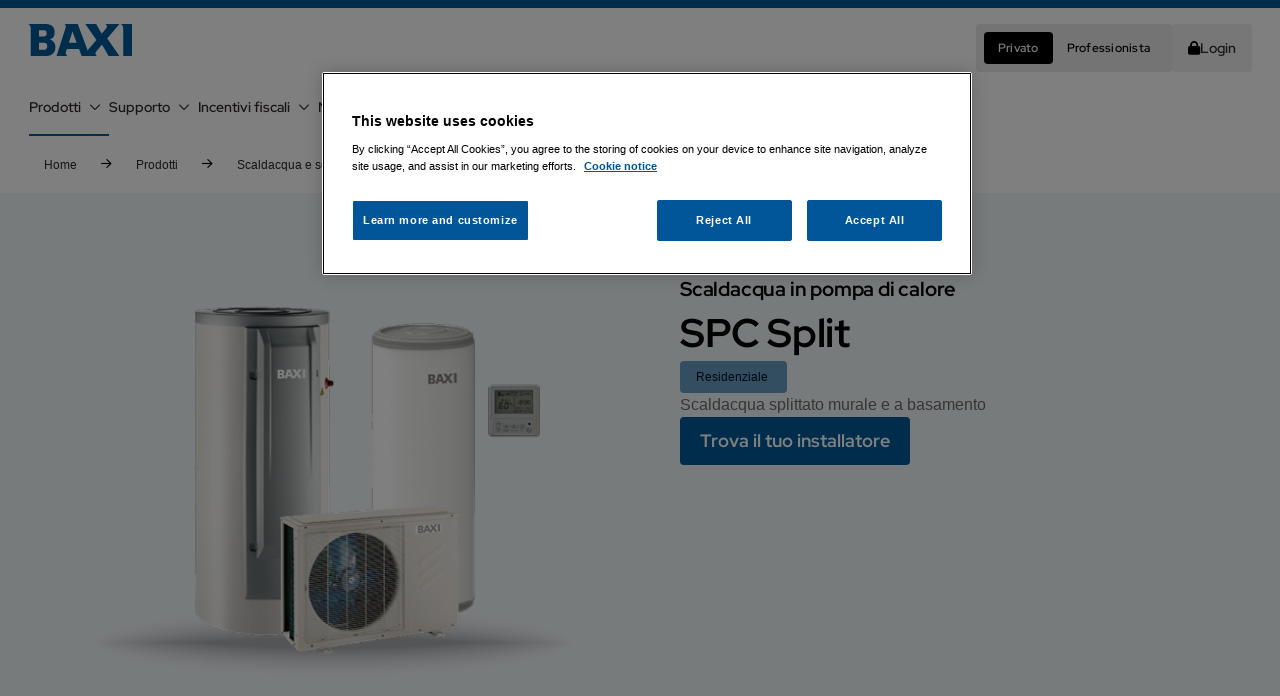

--- FILE ---
content_type: text/html; charset=utf-8
request_url: https://www.baxi.it/prodotti/scaldacqua-e-serbatoi/scaldacqua-in-pompa-di-calore/spc-split
body_size: 31857
content:
<!DOCTYPE html><html lang="it-IT"><head><meta charSet="utf-8"/><meta name="viewport" content="width=device-width"/><title>SPC Split | Baxi</title><link rel="icon" href="/favicon.ico"/><script>(function(w,d,s,l,i){w[l]=w[l]||[];w[l].push({'gtm.start':
              new Date().getTime(),event:'gtm.js'});var f=d.getElementsByTagName(s)[0],
              j=d.createElement(s),dl=l!='dataLayer'?'&l='+l:'';j.async=true;j.src=
              'https://www.googletagmanager.com/gtm.js?id='+i+dl;f.parentNode.insertBefore(j,f);
              })(window,document,'script','dataLayer','GTM-TNSCV98C');</script><meta name="title" content="SPC Split | Baxi"/><meta property="og:title" content="SPC Split | Baxi"/><meta name="twitter:title" content="SPC Split | Baxi"/><meta name="maintitle" content="SPC Split"/><meta name="description" content="Scopri la gamma di scaldacqua in pompa di calore SPC Split adatta sia per nuove costruzioni sia in caso di sostituzione di un vecchio scaldacqua elettrico"/><meta property="og:description" content="Scopri la gamma di scaldacqua in pompa di calore SPC Split adatta sia per nuove costruzioni sia in caso di sostituzione di un vecchio scaldacqua elettrico"/><meta name="twitter:description" content="Scopri la gamma di scaldacqua in pompa di calore SPC Split adatta sia per nuove costruzioni sia in caso di sostituzione di un vecchio scaldacqua elettrico"/><meta name="pagetype" content="Product Page"/><meta name="pagetag" content=""/><meta name="summary" content="Scaldacqua splittato murale e a basamento."/><meta name="parentpaths" content="prodotti,scaldacqua-e-serbatoi,scaldacqua-in-pompa-di-calore"/><meta name="producttitle" content="SPC Split"/><meta name="producttype" content="Residenziale"/><meta name="productcategory" content="Scaldacqua in pompa di calore"/><meta name="productimage" content="https://edge.sitecorecloud.io/bdrthermea1-platform-production-864a/media/Project/BaxiIT/BaxiIT/Images/Prodotti/Scaldacqua/spc-split/Spc_split.png?h=400&amp;iar=0&amp;w=600"/><meta property="og:type" content=""/><meta name="twitter:card" content="summary_large_image"/><link rel="canonical" href="https://www.baxi.it/prodotti/scaldacqua-e-serbatoi/scaldacqua-in-pompa-di-calore/spc-split"/><script src="https://cdn.cookielaw.org/scripttemplates/otSDKStub.js" type="text/javascript" data-domain-script="65d6c8e5-459e-4e8e-af0e-e2e67afd61f8"></script><script type="application/ld+json">{"@context":"https://schema.org","@type":"BreadcrumbList","name":"SPC Split","itemListElement":[{"@type":"ListItem","position":1,"name":"Home","item":"https://www.baxi.it/"},{"@type":"ListItem","position":2,"name":"prodotti","item":"https://www.baxi.it/prodotti"},{"@type":"ListItem","position":3,"name":"scaldacqua e serbatoi","item":"https://www.baxi.it/prodotti/scaldacqua-e-serbatoi"},{"@type":"ListItem","position":4,"name":"scaldacqua in pompa di calore","item":"https://www.baxi.it/prodotti/scaldacqua-e-serbatoi/scaldacqua-in-pompa-di-calore"}]}</script><meta name="next-head-count" content="25"/><link rel="preload" href="https://www.baxi.it/_next/static/css/e1d58a43f9ca1264.css" as="style"/><link rel="stylesheet" href="https://www.baxi.it/_next/static/css/e1d58a43f9ca1264.css" data-n-g=""/><link rel="preload" href="https://www.baxi.it/_next/static/css/719298b0851d46b9.css" as="style"/><link rel="stylesheet" href="https://www.baxi.it/_next/static/css/719298b0851d46b9.css" data-n-p=""/><noscript data-n-css=""></noscript><script defer="" nomodule="" src="https://www.baxi.it/_next/static/chunks/polyfills-42372ed130431b0a.js"></script><script src="https://www.baxi.it/_next/static/chunks/webpack-6c5c86c5cb6f28ed.js" defer=""></script><script src="https://www.baxi.it/_next/static/chunks/framework-feb8ed17e0b9f3e7.js" defer=""></script><script src="https://www.baxi.it/_next/static/chunks/main-435beaccdb47dc27.js" defer=""></script><script src="https://www.baxi.it/_next/static/chunks/pages/_app-05c067330369f4fd.js" defer=""></script><script src="https://www.baxi.it/_next/static/chunks/a0f3e9bc-bd23d129e875864b.js" defer=""></script><script src="https://www.baxi.it/_next/static/chunks/54eaa271-10a50f11ad7b647f.js" defer=""></script><script src="https://www.baxi.it/_next/static/chunks/9d81796d-f37c5b30cbeca064.js" defer=""></script><script src="https://www.baxi.it/_next/static/chunks/e864da1f-3204dbf10b962a2a.js" defer=""></script><script src="https://www.baxi.it/_next/static/chunks/0c4fd1c2-3474e49c19048e14.js" defer=""></script><script src="https://www.baxi.it/_next/static/chunks/821bb490-d963ff5419fb0e54.js" defer=""></script><script src="https://www.baxi.it/_next/static/chunks/a29ae703-cd43c5a1bde5c24c.js" defer=""></script><script src="https://www.baxi.it/_next/static/chunks/c9de3620-4b772ab89c1ef615.js" defer=""></script><script src="https://www.baxi.it/_next/static/chunks/795-06856416474fe6a9.js" defer=""></script><script src="https://www.baxi.it/_next/static/chunks/222-db298beb48e29927.js" defer=""></script><script src="https://www.baxi.it/_next/static/chunks/pages/%5B%5B...path%5D%5D-ca4aa815dd8931be.js" defer=""></script><script src="https://www.baxi.it/_next/static/U10YzpU7oyhsMl5W81sKi/_buildManifest.js" defer=""></script><script src="https://www.baxi.it/_next/static/U10YzpU7oyhsMl5W81sKi/_ssgManifest.js" defer=""></script></head><body><div id="__next"><byoc-registration components="[]" datasources="[]"></byoc-registration><noscript><iframe src="https://www.googletagmanager.com/ns.html?id=GTM-TNSCV98C" height="0" width="0" style="display:none;visibility:hidden"></iframe></noscript><div id="wrapper" class="prod-mode"><!--$--><!--$--><header class="component header flex flex-col border-top  sticky top-0 z-50  transition-opacity duration-500  opacity-100"><div class="flex flex-1 justify-center z-50 "><div class="component-content flex-1 max-w-small md:max-w-medium lg:max-w-large xl:max-w-large-x pl-4 lg:pl-0"></div></div><div class="flex flex-1 justify-center absolute md:relative z-50 right-0 w-full"><div class="component-content header-container flex-1 "><!--$--><div class="component mega-menu col-span-12 md:col-span-12 lg:col-span-12 "><div class="component-content "><div class="sheet-overlay left-0 w-full z-40 isolate h-screen pt-20 lg:pt-unset hidden"><div class="w-full h-screen bg-black opacity-40"></div></div><div class="lg:flex lg:flex-row lg:flex-wrap relative z-50"><div class="content-surface-default z-60 w-full flex justify-center py-4 md:py-5 h-20 items-center md:h-20"><div class="logo flex flex-1 w-full md:max-w-medium xl:max-w-large-x"><div class="grow flex"><div class="justify-center pl-4 lg:pl-0 z-60 content-center"><a class="h-8" href="/"><img alt="" class="h-8 w-auto" src="https://edge.sitecorecloud.io/bdrthermea1-platform-production-864a/media/Project/BaxiIT/BaxiIT/Images/Logos/BAXI.svg?iar=0"/></a></div></div><div class="hidden lg:flex self-center z-60 gap-4"><!--$--><div class="component segmented-navigation flex flex-col md:flex-row md:items-center items-start gap-4 w-full md:w-max overflow-x-auto hide-scroll col-span-12 md:col-span-12 lg:col-span-12 "><div class="flex mx-4 md:hidden"><button type="button" class="button burger-menu flex gap-4 cursor-pointer items-center small mobile fa-bars fa-regular md:hidden button-contained-dark-enabled-surface button-contained-dark-enabled-text-icons">Privato</button><div class=" content-surface-default absolute border-radius-ui-container lg:right-0 bottom-20 shadow-menu min-h-fit z-70 "><div class="bg-gray-200 p-4 rounded-lg hidden"><div><div class="flex w-full gap-4 md:gap-2 flex-col"><a title="" target="" class="button md:contained flex items-center dark small" href="/">Privato</a><a title="" target="" class="button md:contained flex items-center  small" href="/professionista">Professionista</a></div></div></div></div></div><div class="buttons-list px-2 hidden md:flex gap-2 py-2 whitespace-nowrap"><div><div class="flex w-full gap-4 md:gap-2 "><a title="" target="" class="button md:contained flex items-center dark small" href="/">Privato</a><a title="" target="" class="button md:contained flex items-center  small" href="/professionista">Professionista</a></div></div></div></div><!--/$--><!--$--><div class="component login-button bdr-container items-center justify-center cursor-pointer col-span-12 md:col-span-12 lg:col-span-12 "><button type="button" class="button items-center text medium menu-item w-full h-full gap-2"><i class="fa-solid fa-lock typography-prominent-icons"></i><span class="link-item-default-text-prominent">Login</span></button></div><!--/$--></div></div></div><div class="menu-navigation lg:w-full lg:content-surface-default inset-y-0 right-0 lg:left-0 
                   
                  h-fit z-50 fixed lg:relative w-full md:max-w-sheet lg:max-w-full md:w-auto"><div class="flex flex-col items-start w-full md:max-w-sheet lg:w-full md:max-w-medium lg:max-w-full "><div class="menu-icon block lg:hidden w-full h-20 md:h-20 relative"><div class="flex w-full pt-8 pb-5 px-0 h-full items-center"><button type="button" class="button contained dark small flex items-center place-content-center absolute lg:relative right-4 lg:right-0"><i class="fa-regular -tracking-menu-icon fa-bars fa-xs "></i></button></div></div><div class="flex flex-col lg:flex-row lg:block lg:w-full lg:max-w-none md:min-w-sheet md:max-w-sheet w-full h-mega-menu-panel lg:h-unset hidden lg:block"><div class="w-full flex gap-6 justify-end px-3 pb-6 lg:hidden"><div class="px-3  "><!--$--><div class="component login-button bdr-container items-center justify-center cursor-pointer col-span-12 md:col-span-12 lg:col-span-12 "><button type="button" class="button items-center text medium menu-item w-full h-full gap-2"><i class="fa-solid fa-lock typography-prominent-icons"></i><span class="link-item-default-text-prominent">Login</span></button></div><!--/$--></div></div><div class="flex flex-col lg:flex-row justify-between list z-10 w-full lg:justify-center px-3 lg:px-0 grow"><div class="md:max-w-medium lg:max-w-large xl:max-w-large-x flex flex-col lg:flex-row grow justify-between"><div class="lg:max-w-large xl:max-w-large-x lg:w-large xl:w-large-x lg:pl-px lg:relative lg:flex gap-6 items-center "><div class="mega-menu-main-item lg:h-full flex cursor-pointer items-center gap-2 active-menu-item"><div class="w-full hidden lg:flex flex-row gap-2 items-center typography-button-medium pt-3 pb-5"><div class="w-full">Prodotti</div><i class="px-2 text-center place-self-center fa-regular fa-chevron-down icons-Icons-Regular-ExtraSmall"></i></div></div><div class="mega-menu-main-item lg:h-full flex cursor-pointer items-center gap-2 "><div class="w-full hidden lg:flex flex-row gap-2 items-center typography-button-medium pt-3 pb-5"><div class="w-full">Supporto</div><i class="px-2 text-center place-self-center fa-regular fa-chevron-down icons-Icons-Regular-ExtraSmall"></i></div></div><div class="mega-menu-main-item lg:h-full flex cursor-pointer items-center gap-2 "><div class="w-full hidden lg:flex flex-row gap-2 items-center typography-button-medium pt-3 pb-5"><div class="w-full">Incentivi fiscali</div><i class="px-2 text-center place-self-center fa-regular fa-chevron-down icons-Icons-Regular-ExtraSmall"></i></div></div><div class="mega-menu-main-item lg:h-full flex cursor-pointer gap-2
      "><a target="" class="w-full flex flex-row gap-2 lg:pt-3 lg:pb-5" href="/news"><div class="w-full hidden lg:flex flex-row gap-2 items-center typography-button-medium"><div class="w-full">News</div></div></a></div><div class="mega-menu-main-item lg:h-full flex cursor-pointer items-center gap-2 "><div class="w-full hidden lg:flex flex-row gap-2 items-center typography-button-medium pt-3 pb-5"><div class="w-full">Azienda</div><i class="px-2 text-center place-self-center fa-regular fa-chevron-down icons-Icons-Regular-ExtraSmall"></i></div></div><div class="mega-menu-main-item lg:h-full flex cursor-pointer gap-2
      "><a target="" class="w-full flex flex-row gap-2 lg:pt-3 lg:pb-5" href="/professionista/area-riservata"><div class="w-full hidden lg:flex flex-row gap-2 items-center typography-button-medium"><i class="fa fa-lock px-2 icons-Icons-Regular-ExtraSmall"></i><div class="w-full">Area riservata</div></div></a></div></div><div class="hidden lg:flex flex-col-reverse md:grid-cols-2 lg:flex-row w-max lg:w-min md:gap-2 md:gap-4"></div></div></div><div class="lg:py-10 lg:rounded-b-cards grow min-h-fit hidden"><div class="flex flex-col lg:flex-row items-start lg:w-large xl:w-large-x lg:m-auto"><div class="mega-menu-item mega-menu__submenu-panel mega-menu__submenu-panel--first w-full lg:w-1/4 hidden lg:flex flex-col border-r-1 bordercolor-decorative-default h-mega-menu-mobile-panel lg:h-mega-menu-sublink overflow-y-auto
                      "><div class="p-3"><div class="flex flex-col gap-2 px-4 py-2 typography-mobile-h3 md:typography-desktop-h3
            mega-menu-top-link cursor-pointer hover:underline"><a title="" target="" class="" href="/prodotti">Prodotti</a></div><div class="mega-menu__menu-list"><div class="mega-menu-item w-full flex flex-row"><div class="listitem-item display-item w-full cursor-pointer px-6 gap-4  "><div class="border-area flex flex-row items-center py-6"><div class="flex flex-col items-start gap-1 w-full"><p class="title ">Pompe di calore</p></div><div class="flex flex-row items-center justify-center gap-2 h-10 w-10 relative"><i class="fa-regular fa-chevron-right icons-Icons-Regular-ExtraSmall"></i></div></div></div></div><div class="mega-menu-item w-full flex flex-row"><div class="listitem-item display-item w-full cursor-pointer px-6 gap-4  "><div class="border-area flex flex-row items-center py-6"><div class="flex flex-col items-start gap-1 w-full"><p class="title ">Sistemi Ibridi</p></div><div class="flex flex-row items-center justify-center gap-2 h-10 w-10 relative"><i class="fa-regular fa-chevron-right icons-Icons-Regular-ExtraSmall"></i></div></div></div></div><div class="mega-menu-item w-full flex flex-row"><div class="listitem-item display-item w-full cursor-pointer px-6 gap-4  "><div class="border-area flex flex-row items-center py-6"><div class="flex flex-col items-start gap-1 w-full"><p class="title ">Caldaie residenziali</p></div><div class="flex flex-row items-center justify-center gap-2 h-10 w-10 relative"><i class="fa-regular fa-chevron-right icons-Icons-Regular-ExtraSmall"></i></div></div></div></div><div class="mega-menu-item w-full flex flex-row"><div class="listitem-item display-item w-full cursor-pointer px-6 gap-4  "><div class="border-area flex flex-row items-center py-6"><div class="flex flex-col items-start gap-1 w-full"><p class="title ">Caldaie e moduli d&#x27;utenza commerciali</p></div><div class="flex flex-row items-center justify-center gap-2 h-10 w-10 relative"><i class="fa-regular fa-chevron-right icons-Icons-Regular-ExtraSmall"></i></div></div></div></div><div class="mega-menu-item w-full flex flex-row"><div class="listitem-item display-item w-full cursor-pointer px-6 gap-4  "><div class="border-area flex flex-row items-center py-6"><div class="flex flex-col items-start gap-1 w-full"><p class="title ">Ventilazione meccanica controllata</p></div><div class="flex flex-row items-center justify-center gap-2 h-10 w-10 relative"><i class="fa-regular fa-chevron-right icons-Icons-Regular-ExtraSmall"></i></div></div></div></div><div class="mega-menu-item w-full flex flex-row"><div class="listitem-item display-item w-full cursor-pointer px-6 gap-4  "><div class="border-area flex flex-row items-center py-6"><div class="flex flex-col items-start gap-1 w-full"><p class="title ">Fan coil</p></div><div class="flex flex-row items-center justify-center gap-2 h-10 w-10 relative"><i class="fa-regular fa-chevron-right icons-Icons-Regular-ExtraSmall"></i></div></div></div></div><div class="mega-menu-item w-full flex flex-row"><div class="listitem-item display-item w-full cursor-pointer px-6 gap-4  "><div class="border-area flex flex-row items-center py-6"><div class="flex flex-col items-start gap-1 w-full"><p class="title ">Climatizzatori</p></div><div class="flex flex-row items-center justify-center gap-2 h-10 w-10 relative"><i class="fa-regular fa-chevron-right icons-Icons-Regular-ExtraSmall"></i></div></div></div></div><div class="mega-menu-item w-full flex flex-row"><div class="listitem-item display-item w-full cursor-pointer px-6 gap-4  "><div class="border-area flex flex-row items-center py-6"><div class="flex flex-col items-start gap-1 w-full"><p class="title ">Sistemi Solari</p></div><div class="flex flex-row items-center justify-center gap-2 h-10 w-10 relative"><i class="fa-regular fa-chevron-right icons-Icons-Regular-ExtraSmall"></i></div></div></div></div><div class="mega-menu-item w-full flex flex-row"><div class="listitem-item display-item w-full cursor-pointer px-6 gap-4  active"><div class="border-area flex flex-row items-center py-6"><div class="flex flex-col items-start gap-1 w-full"><p class="title ">Scaldacqua e serbatoi</p></div><div class="flex flex-row items-center justify-center gap-2 h-10 w-10 relative"><i class="fa-regular fa-chevron-right icons-Icons-Regular-ExtraSmall"></i></div></div></div></div><div class="mega-menu-item w-full flex flex-row"><div class="listitem-item display-item w-full cursor-pointer px-6 gap-4  "><div class="border-area flex flex-row items-center py-6"><div class="flex flex-col items-start gap-1 w-full"><p class="title ">Termoregolazione</p></div><div class="flex flex-row items-center justify-center gap-2 h-10 w-10 relative"><i class="fa-regular fa-chevron-right icons-Icons-Regular-ExtraSmall"></i></div></div></div></div><div class="mega-menu-item w-full flex flex-row"><a target="" class="w-full flex flex-row justify-between gap-4 hover:underline " href="/prodotti/accessori"><div class="listitem-item display-item w-full cursor-pointer px-6 gap-4  "><div class="border-area flex flex-row items-center py-6"><div class="flex flex-col items-start gap-1 w-full"><p class="title ">Accessori</p></div></div></div></a></div></div></div></div><div class="mega-menu-item mega-menu__submenu-panel mega-menu__submenu-panel--second w-full lg:w-1/4 hidden flex-col h-mega-menu-mobile-panel lg:h-mega-menu-sublink overflow-y-auto
                border-r-1 bordercolor-decorative-default 
                "><div class="p-3"><div class="flex flex-col gap-2 px-4 py-2 typography-mobile-h3 md:typography-desktop-h3
            mega-menu-top-link cursor-pointer hover:underline"><a title="" target="" class="" href="/prodotti/pompe-di-calore">Pompe di calore</a></div><div class="mega-menu__menu-list"><div class="mega-menu-item w-full flex flex-row"><div class="listitem-item display-item w-full cursor-pointer px-6 gap-4  "><div class="border-area flex flex-row items-center py-6"><div class="flex flex-col items-start gap-1 w-full"><p class="title ">Sistemi ad incasso in pompa di calore con integrazione solo elettrica</p></div><div class="flex flex-row items-center justify-center gap-2 h-10 w-10 relative"><i class="fa-regular fa-chevron-right icons-Icons-Regular-ExtraSmall"></i></div></div></div></div><div class="mega-menu-item w-full flex flex-row"><div class="listitem-item display-item w-full cursor-pointer px-6 gap-4  "><div class="border-area flex flex-row items-center py-6"><div class="flex flex-col items-start gap-1 w-full"><p class="title ">Aria- acqua splittate inverter</p></div><div class="flex flex-row items-center justify-center gap-2 h-10 w-10 relative"><i class="fa-regular fa-chevron-right icons-Icons-Regular-ExtraSmall"></i></div></div></div></div><div class="mega-menu-item w-full flex flex-row"><div class="listitem-item display-item w-full cursor-pointer px-6 gap-4  "><div class="border-area flex flex-row items-center py-6"><div class="flex flex-col items-start gap-1 w-full"><p class="title ">Aria-acqua monoblocco inverter</p></div><div class="flex flex-row items-center justify-center gap-2 h-10 w-10 relative"><i class="fa-regular fa-chevron-right icons-Icons-Regular-ExtraSmall"></i></div></div></div></div><div class="mega-menu-item w-full flex flex-row"><div class="listitem-item display-item w-full cursor-pointer px-6 gap-4  "><div class="border-area flex flex-row items-center py-6"><div class="flex flex-col items-start gap-1 w-full"><p class="title ">Refrigeratori di liquido e pompe di calore di alta potenza</p></div><div class="flex flex-row items-center justify-center gap-2 h-10 w-10 relative"><i class="fa-regular fa-chevron-right icons-Icons-Regular-ExtraSmall"></i></div></div></div></div></div></div></div><div class="mega-menu-item mega-menu__submenu-panel mega-menu__submenu-panel--third w-full lg:w-1/4 hidden flex-col h-mega-menu-mobile-panel lg:h-mega-menu-sublink overflow-y-auto 
            border-r-1 bordercolor-decorative-default 
            "><div class="p-3"><div class="flex flex-col gap-2 px-4 py-2 typography-mobile-h3 md:typography-desktop-h3
            mega-menu-top-link cursor-pointer hover:underline"><a title="" target="" class="" href="/prodotti/pompe-di-calore/sistemi-ad-incasso-in-pompa-di-calore-con-integrazione-solo-elettrica">Sistemi ad incasso in pompa di calore con integrazione solo elettrica</a></div><div class="mega-menu__menu-list"><div class="mega-menu-item w-full flex flex-row"><a target="" class="w-full flex flex-row justify-between gap-4 hover:underline " href="/prodotti/pompe-di-calore/sistemi-ad-incasso-in-pompa-di-calore-con-integrazione-solo-elettrica/csi-in-alya-e-wi-fi"><div class="listitem-item display-item w-full cursor-pointer px-6 gap-4  "><div class="border-area flex flex-row items-center py-6"><div class="flex flex-col items-start gap-1 w-full"><p class="title ">CSI IN Alya E WI-FI</p></div></div></div></a></div><div class="mega-menu-item w-full flex flex-row"><a target="" class="w-full flex flex-row justify-between gap-4 hover:underline " href="/prodotti/pompe-di-calore/sistemi-ad-incasso-in-pompa-di-calore-con-integrazione-solo-elettrica/csi-in-auriga-e-wi-fi"><div class="listitem-item display-item w-full cursor-pointer px-6 gap-4  "><div class="border-area flex flex-row items-center py-6"><div class="flex flex-col items-start gap-1 w-full"><p class="title ">CSI IN Auriga E WI-FI</p></div></div></div></a></div><div class="mega-menu-item w-full flex flex-row"><a target="" class="w-full flex flex-row justify-between gap-4 hover:underline " href="/prodotti/pompe-di-calore/sistemi-ad-incasso-in-pompa-di-calore-con-integrazione-solo-elettrica/CSI-IN-Auriga-Compact-e-Compact-plus"><div class="listitem-item display-item w-full cursor-pointer px-6 gap-4  "><div class="border-area flex flex-row items-center py-6"><div class="flex flex-col items-start gap-1 w-full"><p class="title ">CSI IN Auriga Compact/Compact+</p></div></div></div></a></div></div></div></div><div class="mega-menu-item mega-menu__submenu-panel mega-menu__submenu-panel--third w-full lg:w-1/4 hidden flex-col h-mega-menu-mobile-panel lg:h-mega-menu-sublink overflow-y-auto 
            border-r-1 bordercolor-decorative-default 
            "><div class="p-3"><div class="flex flex-col gap-2 px-4 py-2 typography-mobile-h3 md:typography-desktop-h3
            mega-menu-top-link cursor-pointer hover:underline"><a title="" target="" class="" href="/prodotti/pompe-di-calore/aria-acqua-splittate-inverter">Aria- acqua splittate inverter</a></div><div class="mega-menu__menu-list"><div class="mega-menu-item w-full flex flex-row"><a target="" class="w-full flex flex-row justify-between gap-4 hover:underline " href="/prodotti/pompe-di-calore/aria-acqua-splittate-inverter/alya-fs"><div class="listitem-item display-item w-full cursor-pointer px-6 gap-4  "><div class="border-area flex flex-row items-center py-6"><div class="flex flex-col items-start gap-1 w-full"><p class="title ">Alya FS</p></div></div></div></a></div><div class="mega-menu-item w-full flex flex-row"><a target="" class="w-full flex flex-row justify-between gap-4 hover:underline " href="/prodotti/pompe-di-calore/aria-acqua-splittate-inverter/alya-wh"><div class="listitem-item display-item w-full cursor-pointer px-6 gap-4  "><div class="border-area flex flex-row items-center py-6"><div class="flex flex-col items-start gap-1 w-full"><p class="title ">Alya WH</p></div></div></div></a></div><div class="mega-menu-item w-full flex flex-row"><a target="" class="w-full flex flex-row justify-between gap-4 hover:underline " href="/prodotti/pompe-di-calore/aria-acqua-splittate-inverter/alya-wh-e-express"><div class="listitem-item display-item w-full cursor-pointer px-6 gap-4  "><div class="border-area flex flex-row items-center py-6"><div class="flex flex-col items-start gap-1 w-full"><p class="title ">Alya WH E Express</p></div></div></div></a></div><div class="mega-menu-item w-full flex flex-row"><a target="" class="w-full flex flex-row justify-between gap-4 hover:underline " href="/prodotti/pompe-di-calore/aria-acqua-splittate-inverter/alya-fs-slim"><div class="listitem-item display-item w-full cursor-pointer px-6 gap-4  "><div class="border-area flex flex-row items-center py-6"><div class="flex flex-col items-start gap-1 w-full"><p class="title ">Alya FS Slim</p></div></div></div></a></div></div></div></div><div class="mega-menu-item mega-menu__submenu-panel mega-menu__submenu-panel--third w-full lg:w-1/4 hidden flex-col h-mega-menu-mobile-panel lg:h-mega-menu-sublink overflow-y-auto 
            border-r-1 bordercolor-decorative-default 
            "><div class="p-3"><div class="flex flex-col gap-2 px-4 py-2 typography-mobile-h3 md:typography-desktop-h3
            mega-menu-top-link cursor-pointer hover:underline"><a title="" target="" class="" href="/prodotti/pompe-di-calore/aria-acqua-monoblocco-inverter">Aria-acqua monoblocco inverter</a></div><div class="mega-menu__menu-list"><div class="mega-menu-item w-full flex flex-row"><a target="" class="w-full flex flex-row justify-between gap-4 hover:underline " href="/prodotti/pompe-di-calore/aria-acqua-monoblocco-inverter/auriga-hp"><div class="listitem-item display-item w-full cursor-pointer px-6 gap-4  "><div class="border-area flex flex-row items-center py-6"><div class="flex flex-col items-start gap-1 w-full"><p class="title ">Auriga HP</p></div></div></div></a></div><div class="mega-menu-item w-full flex flex-row"><a target="" class="w-full flex flex-row justify-between gap-4 hover:underline " href="/prodotti/pompe-di-calore/aria-acqua-monoblocco-inverter/pdc-auriga"><div class="listitem-item display-item w-full cursor-pointer px-6 gap-4  "><div class="border-area flex flex-row items-center py-6"><div class="flex flex-col items-start gap-1 w-full"><p class="title ">Auriga</p></div></div></div></a></div><div class="mega-menu-item w-full flex flex-row"><a target="" class="w-full flex flex-row justify-between gap-4 hover:underline " href="/prodotti/pompe-di-calore/aria-acqua-monoblocco-inverter/auriga-compact"><div class="listitem-item display-item w-full cursor-pointer px-6 gap-4  "><div class="border-area flex flex-row items-center py-6"><div class="flex flex-col items-start gap-1 w-full"><p class="title ">Auriga Compact</p></div></div></div></a></div><div class="mega-menu-item w-full flex flex-row"><a target="" class="w-full flex flex-row justify-between gap-4 hover:underline " href="/prodotti/pompe-di-calore/aria-acqua-monoblocco-inverter/pbm2-i"><div class="listitem-item display-item w-full cursor-pointer px-6 gap-4  "><div class="border-area flex flex-row items-center py-6"><div class="flex flex-col items-start gap-1 w-full"><p class="title ">PBM2-i</p></div></div></div></a></div><div class="mega-menu-item w-full flex flex-row"><a target="" class="w-full flex flex-row justify-between gap-4 hover:underline " href="/prodotti/pompe-di-calore/aria-acqua-monoblocco-inverter/pbmc-i"><div class="listitem-item display-item w-full cursor-pointer px-6 gap-4  "><div class="border-area flex flex-row items-center py-6"><div class="flex flex-col items-start gap-1 w-full"><p class="title ">PBMC-i</p></div></div></div></a></div></div></div></div><div class="mega-menu-item mega-menu__submenu-panel mega-menu__submenu-panel--third w-full lg:w-1/4 hidden flex-col h-mega-menu-mobile-panel lg:h-mega-menu-sublink overflow-y-auto 
            border-r-1 bordercolor-decorative-default 
            "><div class="p-3"><div class="flex flex-col gap-2 px-4 py-2 typography-mobile-h3 md:typography-desktop-h3
            mega-menu-top-link cursor-pointer hover:underline"><a title="" target="" class="" href="/prodotti/pompe-di-calore/refrigeratori-di-liquido-e-pompe-di-calore-di-alta-potenza">Refrigeratori di liquido e pompe di calore di alta potenza</a></div><div class="mega-menu__menu-list"><div class="mega-menu-item w-full flex flex-row"><a target="" class="w-full flex flex-row justify-between gap-4 hover:underline " href="/prodotti/pompe-di-calore/refrigeratori-di-liquido-e-pompe-di-calore-di-alta-potenza/bhp2i-e-bch2-i"><div class="listitem-item display-item w-full cursor-pointer px-6 gap-4  "><div class="border-area flex flex-row items-center py-6"><div class="flex flex-col items-start gap-1 w-full"><p class="title ">BHP2-i e BCH2-i</p></div></div></div></a></div><div class="mega-menu-item w-full flex flex-row"><a target="" class="w-full flex flex-row justify-between gap-4 hover:underline " href="/prodotti/pompe-di-calore/refrigeratori-di-liquido-e-pompe-di-calore-di-alta-potenza/bhp2-e-bch2"><div class="listitem-item display-item w-full cursor-pointer px-6 gap-4  "><div class="border-area flex flex-row items-center py-6"><div class="flex flex-col items-start gap-1 w-full"><p class="title ">BHP2 e BCH2</p></div></div></div></a></div><div class="mega-menu-item w-full flex flex-row"><a target="" class="w-full flex flex-row justify-between gap-4 hover:underline " href="/prodotti/pompe-di-calore/refrigeratori-di-liquido-e-pompe-di-calore-di-alta-potenza/pbm-ht"><div class="listitem-item display-item w-full cursor-pointer px-6 gap-4  "><div class="border-area flex flex-row items-center py-6"><div class="flex flex-col items-start gap-1 w-full"><p class="title ">PBM-HT </p></div></div></div></a></div></div></div></div><div class="mega-menu-item mega-menu__submenu-panel mega-menu__submenu-panel--second w-full lg:w-1/4 hidden flex-col h-mega-menu-mobile-panel lg:h-mega-menu-sublink overflow-y-auto
                border-r-1 bordercolor-decorative-default 
                "><div class="p-3"><div class="flex flex-col gap-2 px-4 py-2 typography-mobile-h3 md:typography-desktop-h3
            mega-menu-top-link cursor-pointer hover:underline"><a title="" target="" class="" href="/prodotti/sistemi-ibridi">Sistemi Ibridi</a></div><div class="mega-menu__menu-list"><div class="mega-menu-item w-full flex flex-row"><div class="listitem-item display-item w-full cursor-pointer px-6 gap-4  "><div class="border-area flex flex-row items-center py-6"><div class="flex flex-col items-start gap-1 w-full"><p class="title ">Integrazione pompa di calore e caldaia</p></div><div class="flex flex-row items-center justify-center gap-2 h-10 w-10 relative"><i class="fa-regular fa-chevron-right icons-Icons-Regular-ExtraSmall"></i></div></div></div></div><div class="mega-menu-item w-full flex flex-row"><div class="listitem-item display-item w-full cursor-pointer px-6 gap-4  "><div class="border-area flex flex-row items-center py-6"><div class="flex flex-col items-start gap-1 w-full"><p class="title ">Ad incasso con integrazione pompa di calore e caldaia</p></div><div class="flex flex-row items-center justify-center gap-2 h-10 w-10 relative"><i class="fa-regular fa-chevron-right icons-Icons-Regular-ExtraSmall"></i></div></div></div></div><div class="mega-menu-item w-full flex flex-row"><div class="listitem-item display-item w-full cursor-pointer px-6 gap-4  "><div class="border-area flex flex-row items-center py-6"><div class="flex flex-col items-start gap-1 w-full"><p class="title ">Sistemi ibridi di alta potenza</p></div><div class="flex flex-row items-center justify-center gap-2 h-10 w-10 relative"><i class="fa-regular fa-chevron-right icons-Icons-Regular-ExtraSmall"></i></div></div></div></div></div></div></div><div class="mega-menu-item mega-menu__submenu-panel mega-menu__submenu-panel--third w-full lg:w-1/4 hidden flex-col h-mega-menu-mobile-panel lg:h-mega-menu-sublink overflow-y-auto 
            border-r-1 bordercolor-decorative-default 
            "><div class="p-3"><div class="flex flex-col gap-2 px-4 py-2 typography-mobile-h3 md:typography-desktop-h3
            mega-menu-top-link cursor-pointer hover:underline"><a title="" target="" class="" href="/prodotti/sistemi-ibridi/integrazione-pompa-di-calore-e-caldaia">Integrazione pompa di calore e caldaia</a></div><div class="mega-menu__menu-list"><div class="mega-menu-item w-full flex flex-row"><a target="" class="w-full flex flex-row justify-between gap-4 hover:underline " href="/prodotti/sistemi-ibridi/integrazione-pompa-di-calore-e-caldaia/hybrid-auriga"><div class="listitem-item display-item w-full cursor-pointer px-6 gap-4  "><div class="border-area flex flex-row items-center py-6"><div class="flex flex-col items-start gap-1 w-full"><p class="title ">Hybrid Auriga</p></div></div></div></a></div><div class="mega-menu-item w-full flex flex-row"><a target="" class="w-full flex flex-row justify-between gap-4 hover:underline " href="/prodotti/sistemi-ibridi/integrazione-pompa-di-calore-e-caldaia/hybrid-wh"><div class="listitem-item display-item w-full cursor-pointer px-6 gap-4  "><div class="border-area flex flex-row items-center py-6"><div class="flex flex-col items-start gap-1 w-full"><p class="title ">Hybrid WH</p></div></div></div></a></div><div class="mega-menu-item w-full flex flex-row"><a target="" class="w-full flex flex-row justify-between gap-4 hover:underline " href="/prodotti/sistemi-ibridi/integrazione-pompa-di-calore-e-caldaia/hybrid-fs"><div class="listitem-item display-item w-full cursor-pointer px-6 gap-4  "><div class="border-area flex flex-row items-center py-6"><div class="flex flex-col items-start gap-1 w-full"><p class="title ">Hybrid FS</p></div></div></div></a></div><div class="mega-menu-item w-full flex flex-row"><a target="" class="w-full flex flex-row justify-between gap-4 hover:underline " href="/prodotti/sistemi-ibridi/integrazione-pompa-di-calore-e-caldaia/kit-hybrid-auriga"><div class="listitem-item display-item w-full cursor-pointer px-6 gap-4  "><div class="border-area flex flex-row items-center py-6"><div class="flex flex-col items-start gap-1 w-full"><p class="title ">Kit Hybrid Auriga</p></div></div></div></a></div><div class="mega-menu-item w-full flex flex-row"><a target="" class="w-full flex flex-row justify-between gap-4 hover:underline " href="/prodotti/sistemi-ibridi/integrazione-pompa-di-calore-e-caldaia/kit-hybrid-auriga-e-solo-elettronica"><div class="listitem-item display-item w-full cursor-pointer px-6 gap-4  "><div class="border-area flex flex-row items-center py-6"><div class="flex flex-col items-start gap-1 w-full"><p class="title ">Kit Hybrid Auriga E (solo elettronica)</p></div></div></div></a></div><div class="mega-menu-item w-full flex flex-row"><a target="" class="w-full flex flex-row justify-between gap-4 hover:underline " href="/prodotti/sistemi-ibridi/integrazione-pompa-di-calore-e-caldaia/luna-hybrid-alya-h"><div class="listitem-item display-item w-full cursor-pointer px-6 gap-4  "><div class="border-area flex flex-row items-center py-6"><div class="flex flex-col items-start gap-1 w-full"><p class="title ">Luna Hybrid Alya H</p></div></div></div></a></div><div class="mega-menu-item w-full flex flex-row"><a target="" class="w-full flex flex-row justify-between gap-4 hover:underline " href="/prodotti/sistemi-ibridi/integrazione-pompa-di-calore-e-caldaia/kit-hybrid-auriga-eco"><div class="listitem-item display-item w-full cursor-pointer px-6 gap-4  "><div class="border-area flex flex-row items-center py-6"><div class="flex flex-col items-start gap-1 w-full"><p class="title ">Kit Hybrid Auriga Eco</p></div></div></div></a></div></div></div></div><div class="mega-menu-item mega-menu__submenu-panel mega-menu__submenu-panel--third w-full lg:w-1/4 hidden flex-col h-mega-menu-mobile-panel lg:h-mega-menu-sublink overflow-y-auto 
            border-r-1 bordercolor-decorative-default 
            "><div class="p-3"><div class="flex flex-col gap-2 px-4 py-2 typography-mobile-h3 md:typography-desktop-h3
            mega-menu-top-link cursor-pointer hover:underline"><a title="" target="" class="" href="/prodotti/sistemi-ibridi/ad-incasso-con-integrazione-pompa-di-calore-e-caldaia">Ad incasso con integrazione pompa di calore e caldaia</a></div><div class="mega-menu__menu-list"><div class="mega-menu-item w-full flex flex-row"><a target="" class="w-full flex flex-row justify-between gap-4 hover:underline " href="/prodotti/sistemi-ibridi/ad-incasso-con-integrazione-pompa-di-calore-e-caldaia/csi-in-alya-h-Wi-Fi"><div class="listitem-item display-item w-full cursor-pointer px-6 gap-4  "><div class="border-area flex flex-row items-center py-6"><div class="flex flex-col items-start gap-1 w-full"><p class="title ">CSI IN Alya H Wi-Fi</p></div></div></div></a></div><div class="mega-menu-item w-full flex flex-row"><a target="" class="w-full flex flex-row justify-between gap-4 hover:underline " href="/prodotti/sistemi-ibridi/ad-incasso-con-integrazione-pompa-di-calore-e-caldaia/csi-in-auriga-h-Wi--Fi"><div class="listitem-item display-item w-full cursor-pointer px-6 gap-4  "><div class="border-area flex flex-row items-center py-6"><div class="flex flex-col items-start gap-1 w-full"><p class="title ">CSI IN Auriga H Wi-Fi</p></div></div></div></a></div></div></div></div><div class="mega-menu-item mega-menu__submenu-panel mega-menu__submenu-panel--third w-full lg:w-1/4 hidden flex-col h-mega-menu-mobile-panel lg:h-mega-menu-sublink overflow-y-auto 
            border-r-1 bordercolor-decorative-default 
            "><div class="p-3"><div class="flex flex-col gap-2 px-4 py-2 typography-mobile-h3 md:typography-desktop-h3
            mega-menu-top-link cursor-pointer hover:underline"><a title="" target="" class="" href="/prodotti/sistemi-ibridi/sistemi-ibridi-di-alta-potenza">Sistemi ibridi di alta potenza</a></div><div class="mega-menu__menu-list"><div class="mega-menu-item w-full flex flex-row"><a target="" class="w-full flex flex-row justify-between gap-4 hover:underline " href="/prodotti/sistemi-ibridi/sistemi-ibridi-di-alta-potenza/hybrid-power"><div class="listitem-item display-item w-full cursor-pointer px-6 gap-4  "><div class="border-area flex flex-row items-center py-6"><div class="flex flex-col items-start gap-1 w-full"><p class="title ">Hybrid Power</p></div></div></div></a></div></div></div></div><div class="mega-menu-item mega-menu__submenu-panel mega-menu__submenu-panel--second w-full lg:w-1/4 hidden flex-col h-mega-menu-mobile-panel lg:h-mega-menu-sublink overflow-y-auto
                border-r-1 bordercolor-decorative-default 
                "><div class="p-3"><div class="flex flex-col gap-2 px-4 py-2 typography-mobile-h3 md:typography-desktop-h3
            mega-menu-top-link cursor-pointer hover:underline"><a title="" target="" class="" href="/prodotti/caldaie-residenziali">Caldaie residenziali</a></div><div class="mega-menu__menu-list"><div class="mega-menu-item w-full flex flex-row"><div class="listitem-item display-item w-full cursor-pointer px-6 gap-4  "><div class="border-area flex flex-row items-center py-6"><div class="flex flex-col items-start gap-1 w-full"><p class="title ">Murali a condensazione</p></div><div class="flex flex-row items-center justify-center gap-2 h-10 w-10 relative"><i class="fa-regular fa-chevron-right icons-Icons-Regular-ExtraSmall"></i></div></div></div></div><div class="mega-menu-item w-full flex flex-row"><div class="listitem-item display-item w-full cursor-pointer px-6 gap-4  "><div class="border-area flex flex-row items-center py-6"><div class="flex flex-col items-start gap-1 w-full"><p class="title ">Murali a condensazione con accumulo</p></div><div class="flex flex-row items-center justify-center gap-2 h-10 w-10 relative"><i class="fa-regular fa-chevron-right icons-Icons-Regular-ExtraSmall"></i></div></div></div></div><div class="mega-menu-item w-full flex flex-row"><div class="listitem-item display-item w-full cursor-pointer px-6 gap-4  "><div class="border-area flex flex-row items-center py-6"><div class="flex flex-col items-start gap-1 w-full"><p class="title ">Murali a condensazione da esterno</p></div><div class="flex flex-row items-center justify-center gap-2 h-10 w-10 relative"><i class="fa-regular fa-chevron-right icons-Icons-Regular-ExtraSmall"></i></div></div></div></div><div class="mega-menu-item w-full flex flex-row"><div class="listitem-item display-item w-full cursor-pointer px-6 gap-4  "><div class="border-area flex flex-row items-center py-6"><div class="flex flex-col items-start gap-1 w-full"><p class="title ">Murali a condensazione da esterno - integrazione solare</p></div><div class="flex flex-row items-center justify-center gap-2 h-10 w-10 relative"><i class="fa-regular fa-chevron-right icons-Icons-Regular-ExtraSmall"></i></div></div></div></div><div class="mega-menu-item w-full flex flex-row"><div class="listitem-item display-item w-full cursor-pointer px-6 gap-4  "><div class="border-area flex flex-row items-center py-6"><div class="flex flex-col items-start gap-1 w-full"><p class="title ">A terra a condensazione con accumulo - integrazione solare</p></div><div class="flex flex-row items-center justify-center gap-2 h-10 w-10 relative"><i class="fa-regular fa-chevron-right icons-Icons-Regular-ExtraSmall"></i></div></div></div></div><div class="mega-menu-item w-full flex flex-row"><div class="listitem-item display-item w-full cursor-pointer px-6 gap-4  "><div class="border-area flex flex-row items-center py-6"><div class="flex flex-col items-start gap-1 w-full"><p class="title ">A terra a condensazione - A gasolio</p></div><div class="flex flex-row items-center justify-center gap-2 h-10 w-10 relative"><i class="fa-regular fa-chevron-right icons-Icons-Regular-ExtraSmall"></i></div></div></div></div><div class="mega-menu-item w-full flex flex-row"><div class="listitem-item display-item w-full cursor-pointer px-6 gap-4  "><div class="border-area flex flex-row items-center py-6"><div class="flex flex-col items-start gap-1 w-full"><p class="title ">Murali convenzionali</p></div><div class="flex flex-row items-center justify-center gap-2 h-10 w-10 relative"><i class="fa-regular fa-chevron-right icons-Icons-Regular-ExtraSmall"></i></div></div></div></div></div></div></div><div class="mega-menu-item mega-menu__submenu-panel mega-menu__submenu-panel--third w-full lg:w-1/4 hidden flex-col h-mega-menu-mobile-panel lg:h-mega-menu-sublink overflow-y-auto 
            border-r-1 bordercolor-decorative-default 
            "><div class="p-3"><div class="flex flex-col gap-2 px-4 py-2 typography-mobile-h3 md:typography-desktop-h3
            mega-menu-top-link cursor-pointer hover:underline"><a title="" target="" class="" href="/prodotti/caldaie-residenziali/murali-a-condensazione">Murali a condensazione</a></div><div class="mega-menu__menu-list"><div class="mega-menu-item w-full flex flex-row"><a target="" class="w-full flex flex-row justify-between gap-4 hover:underline " href="/prodotti/caldaie-residenziali/murali-a-condensazione/luna-century"><div class="listitem-item display-item w-full cursor-pointer px-6 gap-4  "><div class="border-area flex flex-row items-center py-6"><div class="flex flex-col items-start gap-1 w-full"><p class="title ">Luna Century</p></div></div></div></a></div><div class="mega-menu-item w-full flex flex-row"><a target="" class="w-full flex flex-row justify-between gap-4 hover:underline " href="/prodotti/caldaie-residenziali/murali-a-condensazione/luna-compact"><div class="listitem-item display-item w-full cursor-pointer px-6 gap-4  "><div class="border-area flex flex-row items-center py-6"><div class="flex flex-col items-start gap-1 w-full"><p class="title ">Luna Compact</p></div></div></div></a></div><div class="mega-menu-item w-full flex flex-row"><a target="" class="w-full flex flex-row justify-between gap-4 hover:underline " href="/prodotti/caldaie-residenziali/murali-a-condensazione/luna-style-plus"><div class="listitem-item display-item w-full cursor-pointer px-6 gap-4  "><div class="border-area flex flex-row items-center py-6"><div class="flex flex-col items-start gap-1 w-full"><p class="title ">Luna Style +</p></div></div></div></a></div><div class="mega-menu-item w-full flex flex-row"><a target="" class="w-full flex flex-row justify-between gap-4 hover:underline " href="/prodotti/caldaie-residenziali/murali-a-condensazione/luna-classic"><div class="listitem-item display-item w-full cursor-pointer px-6 gap-4  "><div class="border-area flex flex-row items-center py-6"><div class="flex flex-col items-start gap-1 w-full"><p class="title ">Luna Classic</p></div></div></div></a></div><div class="mega-menu-item w-full flex flex-row"><a target="" class="w-full flex flex-row justify-between gap-4 hover:underline " href="/prodotti/caldaie-residenziali/murali-a-condensazione/luna-platinum-piu"><div class="listitem-item display-item w-full cursor-pointer px-6 gap-4  "><div class="border-area flex flex-row items-center py-6"><div class="flex flex-col items-start gap-1 w-full"><p class="title ">Luna Platinum +</p></div></div></div></a></div><div class="mega-menu-item w-full flex flex-row"><a target="" class="w-full flex flex-row justify-between gap-4 hover:underline " href="/prodotti/caldaie-residenziali/murali-a-condensazione/luna-duo-tec-e"><div class="listitem-item display-item w-full cursor-pointer px-6 gap-4  "><div class="border-area flex flex-row items-center py-6"><div class="flex flex-col items-start gap-1 w-full"><p class="title ">Luna Duo-tec E</p></div></div></div></a></div><div class="mega-menu-item w-full flex flex-row"><a target="" class="w-full flex flex-row justify-between gap-4 hover:underline " href="/prodotti/caldaie-residenziali/murali-a-condensazione/duo-tec-compact-e"><div class="listitem-item display-item w-full cursor-pointer px-6 gap-4  "><div class="border-area flex flex-row items-center py-6"><div class="flex flex-col items-start gap-1 w-full"><p class="title ">Duo-tec Compact E</p></div></div></div></a></div></div></div></div><div class="mega-menu-item mega-menu__submenu-panel mega-menu__submenu-panel--third w-full lg:w-1/4 hidden flex-col h-mega-menu-mobile-panel lg:h-mega-menu-sublink overflow-y-auto 
            border-r-1 bordercolor-decorative-default 
            "><div class="p-3"><div class="flex flex-col gap-2 px-4 py-2 typography-mobile-h3 md:typography-desktop-h3
            mega-menu-top-link cursor-pointer hover:underline"><a title="" target="" class="" href="/prodotti/caldaie-residenziali/murali-a-condensazione-con-accumulo">Murali a condensazione con accumulo</a></div><div class="mega-menu__menu-list"><div class="mega-menu-item w-full flex flex-row"><a target="" class="w-full flex flex-row justify-between gap-4 hover:underline " href="/prodotti/caldaie-residenziali/murali-a-condensazione-con-accumulo/nuvola-century"><div class="listitem-item display-item w-full cursor-pointer px-6 gap-4  "><div class="border-area flex flex-row items-center py-6"><div class="flex flex-col items-start gap-1 w-full"><p class="title ">Nuvola Century</p></div></div></div></a></div><div class="mega-menu-item w-full flex flex-row"><a target="" class="w-full flex flex-row justify-between gap-4 hover:underline " href="/prodotti/caldaie-residenziali/murali-a-condensazione-con-accumulo/nuvola-platinum-piu"><div class="listitem-item display-item w-full cursor-pointer px-6 gap-4  "><div class="border-area flex flex-row items-center py-6"><div class="flex flex-col items-start gap-1 w-full"><p class="title ">Nuvola Platinum +</p></div></div></div></a></div><div class="mega-menu-item w-full flex flex-row"><a target="" class="w-full flex flex-row justify-between gap-4 hover:underline " href="/prodotti/caldaie-residenziali/murali-a-condensazione-con-accumulo/nuvola-duo-tec-piu"><div class="listitem-item display-item w-full cursor-pointer px-6 gap-4  "><div class="border-area flex flex-row items-center py-6"><div class="flex flex-col items-start gap-1 w-full"><p class="title ">Nuvola Duo-tec +</p></div></div></div></a></div></div></div></div><div class="mega-menu-item mega-menu__submenu-panel mega-menu__submenu-panel--third w-full lg:w-1/4 hidden flex-col h-mega-menu-mobile-panel lg:h-mega-menu-sublink overflow-y-auto 
            border-r-1 bordercolor-decorative-default 
            "><div class="p-3"><div class="flex flex-col gap-2 px-4 py-2 typography-mobile-h3 md:typography-desktop-h3
            mega-menu-top-link cursor-pointer hover:underline"><a title="" target="" class="" href="/prodotti/caldaie-residenziali/murali-a-condensazione-da-esterno">Murali a condensazione da esterno</a></div><div class="mega-menu__menu-list"><div class="mega-menu-item w-full flex flex-row"><a target="" class="w-full flex flex-row justify-between gap-4 hover:underline " href="/prodotti/caldaie-residenziali/murali-a-condensazione-da-esterno/luna-in-plus"><div class="listitem-item display-item w-full cursor-pointer px-6 gap-4  "><div class="border-area flex flex-row items-center py-6"><div class="flex flex-col items-start gap-1 w-full"><p class="title ">Luna IN Plus</p></div></div></div></a></div><div class="mega-menu-item w-full flex flex-row"><a target="" class="w-full flex flex-row justify-between gap-4 hover:underline " href="/prodotti/caldaie-residenziali/murali-a-condensazione-da-esterno/luna-air"><div class="listitem-item display-item w-full cursor-pointer px-6 gap-4  "><div class="border-area flex flex-row items-center py-6"><div class="flex flex-col items-start gap-1 w-full"><p class="title ">Luna Air</p></div></div></div></a></div></div></div></div><div class="mega-menu-item mega-menu__submenu-panel mega-menu__submenu-panel--third w-full lg:w-1/4 hidden flex-col h-mega-menu-mobile-panel lg:h-mega-menu-sublink overflow-y-auto 
            border-r-1 bordercolor-decorative-default 
            "><div class="p-3"><div class="flex flex-col gap-2 px-4 py-2 typography-mobile-h3 md:typography-desktop-h3
            mega-menu-top-link cursor-pointer hover:underline"><a title="" target="" class="" href="/prodotti/caldaie-residenziali/murali-a-condensazione-da-esterno-integrazione-solare">Murali a condensazione da esterno - integrazione solare</a></div><div class="mega-menu__menu-list"><div class="mega-menu-item w-full flex flex-row"><a target="" class="w-full flex flex-row justify-between gap-4 hover:underline " href="/prodotti/caldaie-residenziali/murali-a-condensazione-da-esterno-integrazione-solare/duo-tec-in-solar"><div class="listitem-item display-item w-full cursor-pointer px-6 gap-4  "><div class="border-area flex flex-row items-center py-6"><div class="flex flex-col items-start gap-1 w-full"><p class="title ">Duo-tec IN Solar</p></div></div></div></a></div></div></div></div><div class="mega-menu-item mega-menu__submenu-panel mega-menu__submenu-panel--third w-full lg:w-1/4 hidden flex-col h-mega-menu-mobile-panel lg:h-mega-menu-sublink overflow-y-auto 
            border-r-1 bordercolor-decorative-default 
            "><div class="p-3"><div class="flex flex-col gap-2 px-4 py-2 typography-mobile-h3 md:typography-desktop-h3
            mega-menu-top-link cursor-pointer hover:underline"><a title="" target="" class="" href="/prodotti/caldaie-residenziali/a-terra-a-condensazione-con-accumulo-integrazione-solare">A terra a condensazione con accumulo - integrazione solare</a></div><div class="mega-menu__menu-list"><div class="mega-menu-item w-full flex flex-row"><a target="" class="w-full flex flex-row justify-between gap-4 hover:underline " href="/prodotti/caldaie-residenziali/a-terra-a-condensazione-con-accumulo-integrazione-solare/power-32-terra"><div class="listitem-item display-item w-full cursor-pointer px-6 gap-4  "><div class="border-area flex flex-row items-center py-6"><div class="flex flex-col items-start gap-1 w-full"><p class="title ">Power 32</p></div></div></div></a></div></div></div></div><div class="mega-menu-item mega-menu__submenu-panel mega-menu__submenu-panel--third w-full lg:w-1/4 hidden flex-col h-mega-menu-mobile-panel lg:h-mega-menu-sublink overflow-y-auto 
            border-r-1 bordercolor-decorative-default 
            "><div class="p-3"><div class="flex flex-col gap-2 px-4 py-2 typography-mobile-h3 md:typography-desktop-h3
            mega-menu-top-link cursor-pointer hover:underline"><a title="" target="" class="" href="/prodotti/caldaie-residenziali/a-terra-a-condensazione-a-gasolio">A terra a condensazione - A gasolio</a></div><div class="mega-menu__menu-list"><div class="mega-menu-item w-full flex flex-row"><a target="" class="w-full flex flex-row justify-between gap-4 hover:underline " href="/prodotti/caldaie-residenziali/a-terra-a-condensazione-a-gasolio/power-ht-oil"><div class="listitem-item display-item w-full cursor-pointer px-6 gap-4  "><div class="border-area flex flex-row items-center py-6"><div class="flex flex-col items-start gap-1 w-full"><p class="title ">Power HT Oil</p></div></div></div></a></div></div></div></div><div class="mega-menu-item mega-menu__submenu-panel mega-menu__submenu-panel--third w-full lg:w-1/4 hidden flex-col h-mega-menu-mobile-panel lg:h-mega-menu-sublink overflow-y-auto 
            border-r-1 bordercolor-decorative-default 
            "><div class="p-3"><div class="flex flex-col gap-2 px-4 py-2 typography-mobile-h3 md:typography-desktop-h3
            mega-menu-top-link cursor-pointer hover:underline"><a title="" target="" class="" href="/prodotti/caldaie-residenziali/murali-convenzionali">Murali convenzionali</a></div><div class="mega-menu__menu-list"><div class="mega-menu-item w-full flex flex-row"><a target="" class="w-full flex flex-row justify-between gap-4 hover:underline " href="/prodotti/caldaie-residenziali/murali-convenzionali/luna3-blue-piu"><div class="listitem-item display-item w-full cursor-pointer px-6 gap-4  "><div class="border-area flex flex-row items-center py-6"><div class="flex flex-col items-start gap-1 w-full"><p class="title ">Luna3 Blue +</p></div></div></div></a></div><div class="mega-menu-item w-full flex flex-row"><a target="" class="w-full flex flex-row justify-between gap-4 hover:underline " href="/prodotti/caldaie-residenziali/murali-convenzionali/eco5blue"><div class="listitem-item display-item w-full cursor-pointer px-6 gap-4  "><div class="border-area flex flex-row items-center py-6"><div class="flex flex-col items-start gap-1 w-full"><p class="title ">Eco5 Blue</p></div></div></div></a></div></div></div></div><div class="mega-menu-item mega-menu__submenu-panel mega-menu__submenu-panel--second w-full lg:w-1/4 hidden flex-col h-mega-menu-mobile-panel lg:h-mega-menu-sublink overflow-y-auto
                border-r-1 bordercolor-decorative-default 
                "><div class="p-3"><div class="flex flex-col gap-2 px-4 py-2 typography-mobile-h3 md:typography-desktop-h3
            mega-menu-top-link cursor-pointer hover:underline"><a title="" target="" class="" href="/prodotti/caldaie-e-moduli-d-utenza-commerciali">Caldaie e moduli d&#x27;utenza commerciali</a></div><div class="mega-menu__menu-list"><div class="mega-menu-item w-full flex flex-row"><div class="listitem-item display-item w-full cursor-pointer px-6 gap-4  "><div class="border-area flex flex-row items-center py-6"><div class="flex flex-col items-start gap-1 w-full"><p class="title ">Murali - Alta potenza</p></div><div class="flex flex-row items-center justify-center gap-2 h-10 w-10 relative"><i class="fa-regular fa-chevron-right icons-Icons-Regular-ExtraSmall"></i></div></div></div></div><div class="mega-menu-item w-full flex flex-row"><div class="listitem-item display-item w-full cursor-pointer px-6 gap-4  "><div class="border-area flex flex-row items-center py-6"><div class="flex flex-col items-start gap-1 w-full"><p class="title ">A terra - Alta potenza</p></div><div class="flex flex-row items-center justify-center gap-2 h-10 w-10 relative"><i class="fa-regular fa-chevron-right icons-Icons-Regular-ExtraSmall"></i></div></div></div></div><div class="mega-menu-item w-full flex flex-row"><div class="listitem-item display-item w-full cursor-pointer px-6 gap-4  "><div class="border-area flex flex-row items-center py-6"><div class="flex flex-col items-start gap-1 w-full"><p class="title ">Moduli - Riscaldamento raffrescamento</p></div><div class="flex flex-row items-center justify-center gap-2 h-10 w-10 relative"><i class="fa-regular fa-chevron-right icons-Icons-Regular-ExtraSmall"></i></div></div></div></div></div></div></div><div class="mega-menu-item mega-menu__submenu-panel mega-menu__submenu-panel--third w-full lg:w-1/4 hidden flex-col h-mega-menu-mobile-panel lg:h-mega-menu-sublink overflow-y-auto 
            border-r-1 bordercolor-decorative-default 
            "><div class="p-3"><div class="flex flex-col gap-2 px-4 py-2 typography-mobile-h3 md:typography-desktop-h3
            mega-menu-top-link cursor-pointer hover:underline"><a title="" target="" class="" href="/prodotti/caldaie-e-moduli-d-utenza-commerciali/murali-alta-potenza">Murali - Alta potenza</a></div><div class="mega-menu__menu-list"><div class="mega-menu-item w-full flex flex-row"><a target="" class="w-full flex flex-row justify-between gap-4 hover:underline " href="/prodotti/caldaie-e-moduli-d-utenza-commerciali/murali-alta-potenza/luna-duo-tec-mp"><div class="listitem-item display-item w-full cursor-pointer px-6 gap-4  "><div class="border-area flex flex-row items-center py-6"><div class="flex flex-col items-start gap-1 w-full"><p class="title ">Luna duo-tec MP+</p></div></div></div></a></div><div class="mega-menu-item w-full flex flex-row"><a target="" class="w-full flex flex-row justify-between gap-4 hover:underline " href="/prodotti/caldaie-e-moduli-d-utenza-commerciali/murali-alta-potenza/gmc-piu"><div class="listitem-item display-item w-full cursor-pointer px-6 gap-4  "><div class="border-area flex flex-row items-center py-6"><div class="flex flex-col items-start gap-1 w-full"><p class="title ">GMC+</p></div></div></div></a></div></div></div></div><div class="mega-menu-item mega-menu__submenu-panel mega-menu__submenu-panel--third w-full lg:w-1/4 hidden flex-col h-mega-menu-mobile-panel lg:h-mega-menu-sublink overflow-y-auto 
            border-r-1 bordercolor-decorative-default 
            "><div class="p-3"><div class="flex flex-col gap-2 px-4 py-2 typography-mobile-h3 md:typography-desktop-h3
            mega-menu-top-link cursor-pointer hover:underline"><a title="" target="" class="" href="/prodotti/caldaie-e-moduli-d-utenza-commerciali/a-terra-alta-potenza">A terra - Alta potenza</a></div><div class="mega-menu__menu-list"><div class="mega-menu-item w-full flex flex-row"><a target="" class="w-full flex flex-row justify-between gap-4 hover:underline " href="/prodotti/caldaie-e-moduli-d-utenza-commerciali/a-terra-alta-potenza/power-hwc"><div class="listitem-item display-item w-full cursor-pointer px-6 gap-4  "><div class="border-area flex flex-row items-center py-6"><div class="flex flex-col items-start gap-1 w-full"><p class="title ">Power HWC</p></div></div></div></a></div><div class="mega-menu-item w-full flex flex-row"><a target="" class="w-full flex flex-row justify-between gap-4 hover:underline " href="/prodotti/caldaie-e-moduli-d-utenza-commerciali/a-terra-alta-potenza/power-ht-piu"><div class="listitem-item display-item w-full cursor-pointer px-6 gap-4  "><div class="border-area flex flex-row items-center py-6"><div class="flex flex-col items-start gap-1 w-full"><p class="title ">Power HT+</p></div></div></div></a></div><div class="mega-menu-item w-full flex flex-row"><a target="" class="w-full flex flex-row justify-between gap-4 hover:underline " href="/prodotti/caldaie-e-moduli-d-utenza-commerciali/a-terra-alta-potenza/power-ht-a"><div class="listitem-item display-item w-full cursor-pointer px-6 gap-4  "><div class="border-area flex flex-row items-center py-6"><div class="flex flex-col items-start gap-1 w-full"><p class="title ">Power HT-A</p></div></div></div></a></div></div></div></div><div class="mega-menu-item mega-menu__submenu-panel mega-menu__submenu-panel--third w-full lg:w-1/4 hidden flex-col h-mega-menu-mobile-panel lg:h-mega-menu-sublink overflow-y-auto 
            border-r-1 bordercolor-decorative-default 
            "><div class="p-3"><div class="flex flex-col gap-2 px-4 py-2 typography-mobile-h3 md:typography-desktop-h3
            mega-menu-top-link cursor-pointer hover:underline"><a title="" target="" class="" href="/prodotti/caldaie-e-moduli-d-utenza-commerciali/moduli-riscaldamento-raffrescamento">Moduli - Riscaldamento raffrescamento</a></div><div class="mega-menu__menu-list"><div class="mega-menu-item w-full flex flex-row"><a target="" class="w-full flex flex-row justify-between gap-4 hover:underline " href="/prodotti/caldaie-e-moduli-d-utenza-commerciali/moduli-riscaldamento-raffrescamento/luna-sat-rcz-g1-mb"><div class="listitem-item display-item w-full cursor-pointer px-6 gap-4  "><div class="border-area flex flex-row items-center py-6"><div class="flex flex-col items-start gap-1 w-full"><p class="title ">Luna Sat RCZ G1 - MB</p></div></div></div></a></div><div class="mega-menu-item w-full flex flex-row"><a target="" class="w-full flex flex-row justify-between gap-4 hover:underline " href="/prodotti/caldaie-e-moduli-d-utenza-commerciali/moduli-riscaldamento-raffrescamento/luna-sat-rcz-mb"><div class="listitem-item display-item w-full cursor-pointer px-6 gap-4  "><div class="border-area flex flex-row items-center py-6"><div class="flex flex-col items-start gap-1 w-full"><p class="title ">Luna Sat RCZ - MB</p></div></div></div></a></div><div class="mega-menu-item w-full flex flex-row"><a target="" class="w-full flex flex-row justify-between gap-4 hover:underline " href="/prodotti/caldaie-e-moduli-d-utenza-commerciali/moduli-riscaldamento-raffrescamento/luna-sat-rcz-mb-rack"><div class="listitem-item display-item w-full cursor-pointer px-6 gap-4  "><div class="border-area flex flex-row items-center py-6"><div class="flex flex-col items-start gap-1 w-full"><p class="title ">Luna Sat RCZ - MB - Rack</p></div></div></div></a></div><div class="mega-menu-item w-full flex flex-row"><a target="" class="w-full flex flex-row justify-between gap-4 hover:underline " href="/prodotti/caldaie-e-moduli-d-utenza-commerciali/moduli-riscaldamento-raffrescamento/luna-sat-rpbz-mb"><div class="listitem-item display-item w-full cursor-pointer px-6 gap-4  "><div class="border-area flex flex-row items-center py-6"><div class="flex flex-col items-start gap-1 w-full"><p class="title ">Luna Sat RPBZ - MB</p></div></div></div></a></div><div class="mega-menu-item w-full flex flex-row"><a target="" class="w-full flex flex-row justify-between gap-4 hover:underline " href="/prodotti/caldaie-e-moduli-d-utenza-commerciali/moduli-riscaldamento-raffrescamento/luna-sat-rpez-mb"><div class="listitem-item display-item w-full cursor-pointer px-6 gap-4  "><div class="border-area flex flex-row items-center py-6"><div class="flex flex-col items-start gap-1 w-full"><p class="title ">Luna Sat RPEZ - MB</p></div></div></div></a></div><div class="mega-menu-item w-full flex flex-row"><a target="" class="w-full flex flex-row justify-between gap-4 hover:underline " href="/prodotti/caldaie-e-moduli-d-utenza-commerciali/moduli-riscaldamento-raffrescamento/luna-sat-rpzh-mb"><div class="listitem-item display-item w-full cursor-pointer px-6 gap-4  "><div class="border-area flex flex-row items-center py-6"><div class="flex flex-col items-start gap-1 w-full"><p class="title ">Luna Sat RPZH - MB</p></div></div></div></a></div><div class="mega-menu-item w-full flex flex-row"><a target="" class="w-full flex flex-row justify-between gap-4 hover:underline " href="/prodotti/caldaie-e-moduli-d-utenza-commerciali/moduli-riscaldamento-raffrescamento/luna-sat-rspz-mb"><div class="listitem-item display-item w-full cursor-pointer px-6 gap-4  "><div class="border-area flex flex-row items-center py-6"><div class="flex flex-col items-start gap-1 w-full"><p class="title ">Luna Sat RSPZ - MB</p></div></div></div></a></div></div></div></div><div class="mega-menu-item mega-menu__submenu-panel mega-menu__submenu-panel--second w-full lg:w-1/4 hidden flex-col h-mega-menu-mobile-panel lg:h-mega-menu-sublink overflow-y-auto
                border-r-1 bordercolor-decorative-default 
                "><div class="p-3"><div class="flex flex-col gap-2 px-4 py-2 typography-mobile-h3 md:typography-desktop-h3
            mega-menu-top-link cursor-pointer hover:underline"><a title="" target="" class="" href="/prodotti/ventilazione-meccanica">Ventilazione meccanica controllata</a></div><div class="mega-menu__menu-list"><div class="mega-menu-item w-full flex flex-row"><a target="" class="w-full flex flex-row justify-between gap-4 hover:underline " href="/prodotti/ventilazione-meccanica/bv-in-incasso"><div class="listitem-item display-item w-full cursor-pointer px-6 gap-4  "><div class="border-area flex flex-row items-center py-6"><div class="flex flex-col items-start gap-1 w-full"><p class="title ">BV-IN Verticale ad incasso</p></div></div></div></a></div><div class="mega-menu-item w-full flex flex-row"><a target="" class="w-full flex flex-row justify-between gap-4 hover:underline " href="/prodotti/ventilazione-meccanica/bv-pr-polipropilene-reversibile"><div class="listitem-item display-item w-full cursor-pointer px-6 gap-4  "><div class="border-area flex flex-row items-center py-6"><div class="flex flex-col items-start gap-1 w-full"><p class="title ">BV-PR Polipropilene reversibile</p></div></div></div></a></div></div></div></div><div class="mega-menu-item mega-menu__submenu-panel mega-menu__submenu-panel--third w-full lg:w-1/4 hidden flex-col h-mega-menu-mobile-panel lg:h-mega-menu-sublink overflow-y-auto 
            border-r-1 bordercolor-decorative-default 
            "><div class="p-3"><div class="flex flex-col gap-2 px-4 py-2 typography-mobile-h3 md:typography-desktop-h3
            mega-menu-top-link cursor-pointer hover:underline"><a title="" target="" class="" href="/prodotti/ventilazione-meccanica/bv-in-incasso">BV-IN Verticale ad incasso</a></div><div class="mega-menu__menu-list"></div></div></div><div class="mega-menu-item mega-menu__submenu-panel mega-menu__submenu-panel--third w-full lg:w-1/4 hidden flex-col h-mega-menu-mobile-panel lg:h-mega-menu-sublink overflow-y-auto 
            border-r-1 bordercolor-decorative-default 
            "><div class="p-3"><div class="flex flex-col gap-2 px-4 py-2 typography-mobile-h3 md:typography-desktop-h3
            mega-menu-top-link cursor-pointer hover:underline"><a title="" target="" class="" href="/prodotti/ventilazione-meccanica/bv-pr-polipropilene-reversibile">BV-PR Polipropilene reversibile</a></div><div class="mega-menu__menu-list"></div></div></div><div class="mega-menu-item mega-menu__submenu-panel mega-menu__submenu-panel--second w-full lg:w-1/4 hidden flex-col h-mega-menu-mobile-panel lg:h-mega-menu-sublink overflow-y-auto
                border-r-1 bordercolor-decorative-default 
                "><div class="p-3"><div class="flex flex-col gap-2 px-4 py-2 typography-mobile-h3 md:typography-desktop-h3
            mega-menu-top-link cursor-pointer hover:underline"><a title="" target="" class="" href="/prodotti/fan-coil">Fan coil</a></div><div class="mega-menu__menu-list"><div class="mega-menu-item w-full flex flex-row"><a target="" class="w-full flex flex-row justify-between gap-4 hover:underline " href="/prodotti/fan-coil/wall"><div class="listitem-item display-item w-full cursor-pointer px-6 gap-4  "><div class="border-area flex flex-row items-center py-6"><div class="flex flex-col items-start gap-1 w-full"><p class="title ">Wall - Parete</p></div></div></div></a></div><div class="mega-menu-item w-full flex flex-row"><a target="" class="w-full flex flex-row justify-between gap-4 hover:underline " href="/prodotti/fan-coil/floor"><div class="listitem-item display-item w-full cursor-pointer px-6 gap-4  "><div class="border-area flex flex-row items-center py-6"><div class="flex flex-col items-start gap-1 w-full"><p class="title ">Floor - Parete/Soffitto</p></div></div></div></a></div><div class="mega-menu-item w-full flex flex-row"><a target="" class="w-full flex flex-row justify-between gap-4 hover:underline " href="/prodotti/fan-coil/iqwh-parete"><div class="listitem-item display-item w-full cursor-pointer px-6 gap-4  "><div class="border-area flex flex-row items-center py-6"><div class="flex flex-col items-start gap-1 w-full"><p class="title ">IQWH - Parete</p></div></div></div></a></div><div class="mega-menu-item w-full flex flex-row"><a target="" class="w-full flex flex-row justify-between gap-4 hover:underline " href="/prodotti/fan-coil/iqf"><div class="listitem-item display-item w-full cursor-pointer px-6 gap-4  "><div class="border-area flex flex-row items-center py-6"><div class="flex flex-col items-start gap-1 w-full"><p class="title ">IQF - Pavimento/Soffitto</p></div></div></div></a></div><div class="mega-menu-item w-full flex flex-row"><a target="" class="w-full flex flex-row justify-between gap-4 hover:underline " href="/prodotti/fan-coil/iqk"><div class="listitem-item display-item w-full cursor-pointer px-6 gap-4  "><div class="border-area flex flex-row items-center py-6"><div class="flex flex-col items-start gap-1 w-full"><p class="title ">IQK - Cassetta</p></div></div></div></a></div><div class="mega-menu-item w-full flex flex-row"><a target="" class="w-full flex flex-row justify-between gap-4 hover:underline " href="/prodotti/fan-coil/iqd"><div class="listitem-item display-item w-full cursor-pointer px-6 gap-4  "><div class="border-area flex flex-row items-center py-6"><div class="flex flex-col items-start gap-1 w-full"><p class="title ">IQD - Canalizzato</p></div></div></div></a></div></div></div></div><div class="mega-menu-item mega-menu__submenu-panel mega-menu__submenu-panel--third w-full lg:w-1/4 hidden flex-col h-mega-menu-mobile-panel lg:h-mega-menu-sublink overflow-y-auto 
            border-r-1 bordercolor-decorative-default 
            "><div class="p-3"><div class="flex flex-col gap-2 px-4 py-2 typography-mobile-h3 md:typography-desktop-h3
            mega-menu-top-link cursor-pointer hover:underline"><a title="" target="" class="" href="/prodotti/fan-coil/wall">Wall - Parete</a></div><div class="mega-menu__menu-list"></div></div></div><div class="mega-menu-item mega-menu__submenu-panel mega-menu__submenu-panel--third w-full lg:w-1/4 hidden flex-col h-mega-menu-mobile-panel lg:h-mega-menu-sublink overflow-y-auto 
            border-r-1 bordercolor-decorative-default 
            "><div class="p-3"><div class="flex flex-col gap-2 px-4 py-2 typography-mobile-h3 md:typography-desktop-h3
            mega-menu-top-link cursor-pointer hover:underline"><a title="" target="" class="" href="/prodotti/fan-coil/floor">Floor - Parete/Soffitto</a></div><div class="mega-menu__menu-list"></div></div></div><div class="mega-menu-item mega-menu__submenu-panel mega-menu__submenu-panel--third w-full lg:w-1/4 hidden flex-col h-mega-menu-mobile-panel lg:h-mega-menu-sublink overflow-y-auto 
            border-r-1 bordercolor-decorative-default 
            "><div class="p-3"><div class="flex flex-col gap-2 px-4 py-2 typography-mobile-h3 md:typography-desktop-h3
            mega-menu-top-link cursor-pointer hover:underline"><a title="" target="" class="" href="/prodotti/fan-coil/iqwh-parete">IQWH - Parete</a></div><div class="mega-menu__menu-list"></div></div></div><div class="mega-menu-item mega-menu__submenu-panel mega-menu__submenu-panel--third w-full lg:w-1/4 hidden flex-col h-mega-menu-mobile-panel lg:h-mega-menu-sublink overflow-y-auto 
            border-r-1 bordercolor-decorative-default 
            "><div class="p-3"><div class="flex flex-col gap-2 px-4 py-2 typography-mobile-h3 md:typography-desktop-h3
            mega-menu-top-link cursor-pointer hover:underline"><a title="" target="" class="" href="/prodotti/fan-coil/iqf">IQF - Pavimento/Soffitto</a></div><div class="mega-menu__menu-list"></div></div></div><div class="mega-menu-item mega-menu__submenu-panel mega-menu__submenu-panel--third w-full lg:w-1/4 hidden flex-col h-mega-menu-mobile-panel lg:h-mega-menu-sublink overflow-y-auto 
            border-r-1 bordercolor-decorative-default 
            "><div class="p-3"><div class="flex flex-col gap-2 px-4 py-2 typography-mobile-h3 md:typography-desktop-h3
            mega-menu-top-link cursor-pointer hover:underline"><a title="" target="" class="" href="/prodotti/fan-coil/iqk">IQK - Cassetta</a></div><div class="mega-menu__menu-list"></div></div></div><div class="mega-menu-item mega-menu__submenu-panel mega-menu__submenu-panel--third w-full lg:w-1/4 hidden flex-col h-mega-menu-mobile-panel lg:h-mega-menu-sublink overflow-y-auto 
            border-r-1 bordercolor-decorative-default 
            "><div class="p-3"><div class="flex flex-col gap-2 px-4 py-2 typography-mobile-h3 md:typography-desktop-h3
            mega-menu-top-link cursor-pointer hover:underline"><a title="" target="" class="" href="/prodotti/fan-coil/iqd">IQD - Canalizzato</a></div><div class="mega-menu__menu-list"></div></div></div><div class="mega-menu-item mega-menu__submenu-panel mega-menu__submenu-panel--second w-full lg:w-1/4 hidden flex-col h-mega-menu-mobile-panel lg:h-mega-menu-sublink overflow-y-auto
                border-r-1 bordercolor-decorative-default 
                "><div class="p-3"><div class="flex flex-col gap-2 px-4 py-2 typography-mobile-h3 md:typography-desktop-h3
            mega-menu-top-link cursor-pointer hover:underline"><a title="" target="" class="" href="/prodotti/climatizzazione">Climatizzatori</a></div><div class="mega-menu__menu-list"><div class="mega-menu-item w-full flex flex-row"><a target="" class="w-full flex flex-row justify-between gap-4 hover:underline " href="/prodotti/climatizzazione/baxi-sidera"><div class="listitem-item display-item w-full cursor-pointer px-6 gap-4  "><div class="border-area flex flex-row items-center py-6"><div class="flex flex-col items-start gap-1 w-full"><p class="title ">Baxi Sidera</p></div></div></div></a></div><div class="mega-menu-item w-full flex flex-row"><a target="" class="w-full flex flex-row justify-between gap-4 hover:underline " href="/prodotti/climatizzazione/baxi-astra"><div class="listitem-item display-item w-full cursor-pointer px-6 gap-4  "><div class="border-area flex flex-row items-center py-6"><div class="flex flex-col items-start gap-1 w-full"><p class="title ">Baxi Astra</p></div></div></div></a></div><div class="mega-menu-item w-full flex flex-row"><a target="" class="w-full flex flex-row justify-between gap-4 hover:underline " href="/prodotti/climatizzazione/console-mono-split"><div class="listitem-item display-item w-full cursor-pointer px-6 gap-4  "><div class="border-area flex flex-row items-center py-6"><div class="flex flex-col items-start gap-1 w-full"><p class="title ">Console Mono Split</p></div></div></div></a></div><div class="mega-menu-item w-full flex flex-row"><a target="" class="w-full flex flex-row justify-between gap-4 hover:underline " href="/prodotti/climatizzazione/cassetta-mono-split"><div class="listitem-item display-item w-full cursor-pointer px-6 gap-4  "><div class="border-area flex flex-row items-center py-6"><div class="flex flex-col items-start gap-1 w-full"><p class="title ">Cassetta Mono Split</p></div></div></div></a></div><div class="mega-menu-item w-full flex flex-row"><a target="" class="w-full flex flex-row justify-between gap-4 hover:underline " href="/prodotti/climatizzazione/pavimento-soffitto-mono-split"><div class="listitem-item display-item w-full cursor-pointer px-6 gap-4  "><div class="border-area flex flex-row items-center py-6"><div class="flex flex-col items-start gap-1 w-full"><p class="title ">Pavimento/Soffitto Mono Split</p></div></div></div></a></div><div class="mega-menu-item w-full flex flex-row"><a target="" class="w-full flex flex-row justify-between gap-4 hover:underline " href="/prodotti/climatizzazione/canalizzato-mono-split"><div class="listitem-item display-item w-full cursor-pointer px-6 gap-4  "><div class="border-area flex flex-row items-center py-6"><div class="flex flex-col items-start gap-1 w-full"><p class="title ">Canalizzato Mono Split</p></div></div></div></a></div><div class="mega-menu-item w-full flex flex-row"><a target="" class="w-full flex flex-row justify-between gap-4 hover:underline " href="/prodotti/climatizzazione/multi-split"><div class="listitem-item display-item w-full cursor-pointer px-6 gap-4  "><div class="border-area flex flex-row items-center py-6"><div class="flex flex-col items-start gap-1 w-full"><p class="title ">Multi Split</p></div></div></div></a></div></div></div></div><div class="mega-menu-item mega-menu__submenu-panel mega-menu__submenu-panel--third w-full lg:w-1/4 hidden flex-col h-mega-menu-mobile-panel lg:h-mega-menu-sublink overflow-y-auto 
            border-r-1 bordercolor-decorative-default 
            "><div class="p-3"><div class="flex flex-col gap-2 px-4 py-2 typography-mobile-h3 md:typography-desktop-h3
            mega-menu-top-link cursor-pointer hover:underline"><a title="" target="" class="" href="/prodotti/climatizzazione/baxi-sidera">Baxi Sidera</a></div><div class="mega-menu__menu-list"></div></div></div><div class="mega-menu-item mega-menu__submenu-panel mega-menu__submenu-panel--third w-full lg:w-1/4 hidden flex-col h-mega-menu-mobile-panel lg:h-mega-menu-sublink overflow-y-auto 
            border-r-1 bordercolor-decorative-default 
            "><div class="p-3"><div class="flex flex-col gap-2 px-4 py-2 typography-mobile-h3 md:typography-desktop-h3
            mega-menu-top-link cursor-pointer hover:underline"><a title="" target="" class="" href="/prodotti/climatizzazione/baxi-astra">Baxi Astra</a></div><div class="mega-menu__menu-list"></div></div></div><div class="mega-menu-item mega-menu__submenu-panel mega-menu__submenu-panel--third w-full lg:w-1/4 hidden flex-col h-mega-menu-mobile-panel lg:h-mega-menu-sublink overflow-y-auto 
            border-r-1 bordercolor-decorative-default 
            "><div class="p-3"><div class="flex flex-col gap-2 px-4 py-2 typography-mobile-h3 md:typography-desktop-h3
            mega-menu-top-link cursor-pointer hover:underline"><a title="" target="" class="" href="/prodotti/climatizzazione/console-mono-split">Console Mono Split</a></div><div class="mega-menu__menu-list"></div></div></div><div class="mega-menu-item mega-menu__submenu-panel mega-menu__submenu-panel--third w-full lg:w-1/4 hidden flex-col h-mega-menu-mobile-panel lg:h-mega-menu-sublink overflow-y-auto 
            border-r-1 bordercolor-decorative-default 
            "><div class="p-3"><div class="flex flex-col gap-2 px-4 py-2 typography-mobile-h3 md:typography-desktop-h3
            mega-menu-top-link cursor-pointer hover:underline"><a title="" target="" class="" href="/prodotti/climatizzazione/cassetta-mono-split">Cassetta Mono Split</a></div><div class="mega-menu__menu-list"></div></div></div><div class="mega-menu-item mega-menu__submenu-panel mega-menu__submenu-panel--third w-full lg:w-1/4 hidden flex-col h-mega-menu-mobile-panel lg:h-mega-menu-sublink overflow-y-auto 
            border-r-1 bordercolor-decorative-default 
            "><div class="p-3"><div class="flex flex-col gap-2 px-4 py-2 typography-mobile-h3 md:typography-desktop-h3
            mega-menu-top-link cursor-pointer hover:underline"><a title="" target="" class="" href="/prodotti/climatizzazione/pavimento-soffitto-mono-split">Pavimento/Soffitto Mono Split</a></div><div class="mega-menu__menu-list"></div></div></div><div class="mega-menu-item mega-menu__submenu-panel mega-menu__submenu-panel--third w-full lg:w-1/4 hidden flex-col h-mega-menu-mobile-panel lg:h-mega-menu-sublink overflow-y-auto 
            border-r-1 bordercolor-decorative-default 
            "><div class="p-3"><div class="flex flex-col gap-2 px-4 py-2 typography-mobile-h3 md:typography-desktop-h3
            mega-menu-top-link cursor-pointer hover:underline"><a title="" target="" class="" href="/prodotti/climatizzazione/canalizzato-mono-split">Canalizzato Mono Split</a></div><div class="mega-menu__menu-list"></div></div></div><div class="mega-menu-item mega-menu__submenu-panel mega-menu__submenu-panel--third w-full lg:w-1/4 hidden flex-col h-mega-menu-mobile-panel lg:h-mega-menu-sublink overflow-y-auto 
            border-r-1 bordercolor-decorative-default 
            "><div class="p-3"><div class="flex flex-col gap-2 px-4 py-2 typography-mobile-h3 md:typography-desktop-h3
            mega-menu-top-link cursor-pointer hover:underline"><a title="" target="" class="" href="/prodotti/climatizzazione/multi-split">Multi Split</a></div><div class="mega-menu__menu-list"></div></div></div><div class="mega-menu-item mega-menu__submenu-panel mega-menu__submenu-panel--second w-full lg:w-1/4 hidden flex-col h-mega-menu-mobile-panel lg:h-mega-menu-sublink overflow-y-auto
                border-r-1 bordercolor-decorative-default 
                "><div class="p-3"><div class="flex flex-col gap-2 px-4 py-2 typography-mobile-h3 md:typography-desktop-h3
            mega-menu-top-link cursor-pointer hover:underline"><a title="" target="" class="" href="/prodotti/sistemi-solari">Sistemi Solari</a></div><div class="mega-menu__menu-list"><div class="mega-menu-item w-full flex flex-row"><div class="listitem-item display-item w-full cursor-pointer px-6 gap-4  "><div class="border-area flex flex-row items-center py-6"><div class="flex flex-col items-start gap-1 w-full"><p class="title ">Circolazione forzata</p></div><div class="flex flex-row items-center justify-center gap-2 h-10 w-10 relative"><i class="fa-regular fa-chevron-right icons-Icons-Regular-ExtraSmall"></i></div></div></div></div><div class="mega-menu-item w-full flex flex-row"><div class="listitem-item display-item w-full cursor-pointer px-6 gap-4  "><div class="border-area flex flex-row items-center py-6"><div class="flex flex-col items-start gap-1 w-full"><p class="title ">Circolazione naturale</p></div><div class="flex flex-row items-center justify-center gap-2 h-10 w-10 relative"><i class="fa-regular fa-chevron-right icons-Icons-Regular-ExtraSmall"></i></div></div></div></div></div></div></div><div class="mega-menu-item mega-menu__submenu-panel mega-menu__submenu-panel--third w-full lg:w-1/4 hidden flex-col h-mega-menu-mobile-panel lg:h-mega-menu-sublink overflow-y-auto 
            border-r-1 bordercolor-decorative-default 
            "><div class="p-3"><div class="flex flex-col gap-2 px-4 py-2 typography-mobile-h3 md:typography-desktop-h3
            mega-menu-top-link cursor-pointer hover:underline"><a title="" target="" class="" href="/prodotti/sistemi-solari/circolazione-forzata">Circolazione forzata</a></div><div class="mega-menu__menu-list"><div class="mega-menu-item w-full flex flex-row"><a target="" class="w-full flex flex-row justify-between gap-4 hover:underline " href="/prodotti/sistemi-solari/circolazione-forzata/gamma-sol"><div class="listitem-item display-item w-full cursor-pointer px-6 gap-4  "><div class="border-area flex flex-row items-center py-6"><div class="flex flex-col items-start gap-1 w-full"><p class="title ">SOL</p></div></div></div></a></div><div class="mega-menu-item w-full flex flex-row"><a target="" class="w-full flex flex-row justify-between gap-4 hover:underline " href="/prodotti/sistemi-solari/circolazione-forzata/sb-piu"><div class="listitem-item display-item w-full cursor-pointer px-6 gap-4  "><div class="border-area flex flex-row items-center py-6"><div class="flex flex-col items-start gap-1 w-full"><p class="title ">SB +</p></div></div></div></a></div></div></div></div><div class="mega-menu-item mega-menu__submenu-panel mega-menu__submenu-panel--third w-full lg:w-1/4 hidden flex-col h-mega-menu-mobile-panel lg:h-mega-menu-sublink overflow-y-auto 
            border-r-1 bordercolor-decorative-default 
            "><div class="p-3"><div class="flex flex-col gap-2 px-4 py-2 typography-mobile-h3 md:typography-desktop-h3
            mega-menu-top-link cursor-pointer hover:underline"><a title="" target="" class="" href="/prodotti/sistemi-solari/circolazione-naturale">Circolazione naturale</a></div><div class="mega-menu__menu-list"><div class="mega-menu-item w-full flex flex-row"><a target="" class="w-full flex flex-row justify-between gap-4 hover:underline " href="/prodotti/sistemi-solari/circolazione-naturale/stspiu"><div class="listitem-item display-item w-full cursor-pointer px-6 gap-4  "><div class="border-area flex flex-row items-center py-6"><div class="flex flex-col items-start gap-1 w-full"><p class="title ">STS+</p></div></div></div></a></div></div></div></div><div class="mega-menu-item mega-menu__submenu-panel mega-menu__submenu-panel--second w-full lg:w-1/4 hidden flex-col h-mega-menu-mobile-panel lg:h-mega-menu-sublink overflow-y-auto
                border-r-1 bordercolor-decorative-default 
                active"><div class="p-3"><div class="flex flex-col gap-2 px-4 py-2 typography-mobile-h3 md:typography-desktop-h3
            mega-menu-top-link cursor-pointer hover:underline"><a title="" target="" class="" href="/prodotti/scaldacqua-e-serbatoi">Scaldacqua e serbatoi</a></div><div class="mega-menu__menu-list"><div class="mega-menu-item w-full flex flex-row"><div class="listitem-item display-item w-full cursor-pointer px-6 gap-4  active"><div class="border-area flex flex-row items-center py-6"><div class="flex flex-col items-start gap-1 w-full"><p class="title ">Scaldacqua in pompa di calore</p></div><div class="flex flex-row items-center justify-center gap-2 h-10 w-10 relative"><i class="fa-regular fa-chevron-right icons-Icons-Regular-ExtraSmall"></i></div></div></div></div><div class="mega-menu-item w-full flex flex-row"><div class="listitem-item display-item w-full cursor-pointer px-6 gap-4  "><div class="border-area flex flex-row items-center py-6"><div class="flex flex-col items-start gap-1 w-full"><p class="title ">Scaldacqua elettrici</p></div><div class="flex flex-row items-center justify-center gap-2 h-10 w-10 relative"><i class="fa-regular fa-chevron-right icons-Icons-Regular-ExtraSmall"></i></div></div></div></div><div class="mega-menu-item w-full flex flex-row"><div class="listitem-item display-item w-full cursor-pointer px-6 gap-4  "><div class="border-area flex flex-row items-center py-6"><div class="flex flex-col items-start gap-1 w-full"><p class="title ">Scaldacqua istantanei a gas</p></div><div class="flex flex-row items-center justify-center gap-2 h-10 w-10 relative"><i class="fa-regular fa-chevron-right icons-Icons-Regular-ExtraSmall"></i></div></div></div></div><div class="mega-menu-item w-full flex flex-row"><div class="listitem-item display-item w-full cursor-pointer px-6 gap-4  "><div class="border-area flex flex-row items-center py-6"><div class="flex flex-col items-start gap-1 w-full"><p class="title ">Bollitori e puffer per pompe di calore</p></div><div class="flex flex-row items-center justify-center gap-2 h-10 w-10 relative"><i class="fa-regular fa-chevron-right icons-Icons-Regular-ExtraSmall"></i></div></div></div></div><div class="mega-menu-item w-full flex flex-row"><div class="listitem-item display-item w-full cursor-pointer px-6 gap-4  "><div class="border-area flex flex-row items-center py-6"><div class="flex flex-col items-start gap-1 w-full"><p class="title ">Bollitori per sistemi solari</p></div><div class="flex flex-row items-center justify-center gap-2 h-10 w-10 relative"><i class="fa-regular fa-chevron-right icons-Icons-Regular-ExtraSmall"></i></div></div></div></div></div></div></div><div class="mega-menu-item mega-menu__submenu-panel mega-menu__submenu-panel--third w-full lg:w-1/4 hidden flex-col h-mega-menu-mobile-panel lg:h-mega-menu-sublink overflow-y-auto 
            border-r-1 bordercolor-decorative-default 
            active"><div class="p-3"><div class="flex flex-col gap-2 px-4 py-2 typography-mobile-h3 md:typography-desktop-h3
            mega-menu-top-link cursor-pointer hover:underline"><a title="" target="" class="" href="/prodotti/scaldacqua-e-serbatoi/scaldacqua-in-pompa-di-calore">Scaldacqua in pompa di calore</a></div><div class="mega-menu__menu-list"><div class="mega-menu-item w-full flex flex-row"><a target="" class="w-full flex flex-row justify-between gap-4 hover:underline " href="/prodotti/scaldacqua-e-serbatoi/scaldacqua-in-pompa-di-calore/spc-split"><div class="listitem-item display-item w-full cursor-pointer px-6 gap-4  active last-item"><div class="border-area flex flex-row items-center py-6"><div class="flex flex-col items-start gap-1 w-full"><p class="title ">SPC Split</p></div></div></div></a></div><div class="mega-menu-item w-full flex flex-row"><a target="" class="w-full flex flex-row justify-between gap-4 hover:underline " href="/prodotti/scaldacqua-e-serbatoi/scaldacqua-in-pompa-di-calore/spc-plus"><div class="listitem-item display-item w-full cursor-pointer px-6 gap-4  "><div class="border-area flex flex-row items-center py-6"><div class="flex flex-col items-start gap-1 w-full"><p class="title ">SPC Plus</p></div></div></div></a></div><div class="mega-menu-item w-full flex flex-row"><a target="" class="w-full flex flex-row justify-between gap-4 hover:underline " href="/prodotti/scaldacqua-e-serbatoi/scaldacqua-in-pompa-di-calore/spc-wh"><div class="listitem-item display-item w-full cursor-pointer px-6 gap-4  "><div class="border-area flex flex-row items-center py-6"><div class="flex flex-col items-start gap-1 w-full"><p class="title ">SPC WH</p></div></div></div></a></div></div></div></div><div class="mega-menu-item mega-menu__submenu-panel mega-menu__submenu-panel--third w-full lg:w-1/4 hidden flex-col h-mega-menu-mobile-panel lg:h-mega-menu-sublink overflow-y-auto 
            border-r-1 bordercolor-decorative-default 
            "><div class="p-3"><div class="flex flex-col gap-2 px-4 py-2 typography-mobile-h3 md:typography-desktop-h3
            mega-menu-top-link cursor-pointer hover:underline"><a title="" target="" class="" href="/prodotti/scaldacqua-e-serbatoi/scaldacqua-elettrici">Scaldacqua elettrici</a></div><div class="mega-menu__menu-list"><div class="mega-menu-item w-full flex flex-row"><a target="" class="w-full flex flex-row justify-between gap-4 hover:underline " href="/prodotti/scaldacqua-e-serbatoi/scaldacqua-elettrici/acquapocket"><div class="listitem-item display-item w-full cursor-pointer px-6 gap-4  "><div class="border-area flex flex-row items-center py-6"><div class="flex flex-col items-start gap-1 w-full"><p class="title ">Linea Acquapocket</p></div></div></div></a></div><div class="mega-menu-item w-full flex flex-row"><a target="" class="w-full flex flex-row justify-between gap-4 hover:underline " href="/prodotti/scaldacqua-e-serbatoi/scaldacqua-elettrici/linea-must-piu"><div class="listitem-item display-item w-full cursor-pointer px-6 gap-4  "><div class="border-area flex flex-row items-center py-6"><div class="flex flex-col items-start gap-1 w-full"><p class="title ">Linea Must +</p></div></div></div></a></div><div class="mega-menu-item w-full flex flex-row"><a target="" class="w-full flex flex-row justify-between gap-4 hover:underline " href="/prodotti/scaldacqua-e-serbatoi/scaldacqua-elettrici/lite-compact"><div class="listitem-item display-item w-full cursor-pointer px-6 gap-4  "><div class="border-area flex flex-row items-center py-6"><div class="flex flex-col items-start gap-1 w-full"><p class="title ">Lite Compact</p></div></div></div></a></div><div class="mega-menu-item w-full flex flex-row"><a target="" class="w-full flex flex-row justify-between gap-4 hover:underline " href="/prodotti/scaldacqua-e-serbatoi/scaldacqua-elettrici/linea-extra-piu"><div class="listitem-item display-item w-full cursor-pointer px-6 gap-4  "><div class="border-area flex flex-row items-center py-6"><div class="flex flex-col items-start gap-1 w-full"><p class="title ">Linea Extra + </p></div></div></div></a></div></div></div></div><div class="mega-menu-item mega-menu__submenu-panel mega-menu__submenu-panel--third w-full lg:w-1/4 hidden flex-col h-mega-menu-mobile-panel lg:h-mega-menu-sublink overflow-y-auto 
            border-r-1 bordercolor-decorative-default 
            "><div class="p-3"><div class="flex flex-col gap-2 px-4 py-2 typography-mobile-h3 md:typography-desktop-h3
            mega-menu-top-link cursor-pointer hover:underline"><a title="" target="" class="" href="/prodotti/scaldacqua-e-serbatoi/scaldacqua-istantanei-a-gas">Scaldacqua istantanei a gas</a></div><div class="mega-menu__menu-list"><div class="mega-menu-item w-full flex flex-row"><a target="" class="w-full flex flex-row justify-between gap-4 hover:underline " href="/prodotti/scaldacqua-e-serbatoi/scaldacqua-istantanei-a-gas/acquaproject-blue-a-tiraggio-naturale"><div class="listitem-item display-item w-full cursor-pointer px-6 gap-4  "><div class="border-area flex flex-row items-center py-6"><div class="flex flex-col items-start gap-1 w-full"><p class="title ">Acquaproject blue a tiraggio naturale</p></div></div></div></a></div><div class="mega-menu-item w-full flex flex-row"><a target="" class="w-full flex flex-row justify-between gap-4 hover:underline " href="/prodotti/scaldacqua-e-serbatoi/scaldacqua-istantanei-a-gas/acquaprojet-blue-air"><div class="listitem-item display-item w-full cursor-pointer px-6 gap-4  "><div class="border-area flex flex-row items-center py-6"><div class="flex flex-col items-start gap-1 w-full"><p class="title ">Acquaproject blue air</p></div></div></div></a></div><div class="mega-menu-item w-full flex flex-row"><a target="" class="w-full flex flex-row justify-between gap-4 hover:underline " href="/prodotti/scaldacqua-e-serbatoi/scaldacqua-istantanei-a-gas/acquaprojet-blue-camera-stagna-1"><div class="listitem-item display-item w-full cursor-pointer px-6 gap-4  "><div class="border-area flex flex-row items-center py-6"><div class="flex flex-col items-start gap-1 w-full"><p class="title ">Acquaproject blue a camera stagna</p></div></div></div></a></div></div></div></div><div class="mega-menu-item mega-menu__submenu-panel mega-menu__submenu-panel--third w-full lg:w-1/4 hidden flex-col h-mega-menu-mobile-panel lg:h-mega-menu-sublink overflow-y-auto 
            border-r-1 bordercolor-decorative-default 
            "><div class="p-3"><div class="flex flex-col gap-2 px-4 py-2 typography-mobile-h3 md:typography-desktop-h3
            mega-menu-top-link cursor-pointer hover:underline"><a title="" target="" class="" href="/prodotti/scaldacqua-e-serbatoi/bollitori-e-puffer-per-pompe-di-calore">Bollitori e puffer per pompe di calore</a></div><div class="mega-menu__menu-list"><div class="mega-menu-item w-full flex flex-row"><a target="" class="w-full flex flex-row justify-between gap-4 hover:underline " href="/prodotti/scaldacqua-e-serbatoi/bollitori-e-puffer-per-pompe-di-calore/ubhy-dc"><div class="listitem-item display-item w-full cursor-pointer px-6 gap-4  "><div class="border-area flex flex-row items-center py-6"><div class="flex flex-col items-start gap-1 w-full"><p class="title ">UBHY DC</p></div></div></div></a></div><div class="mega-menu-item w-full flex flex-row"><a target="" class="w-full flex flex-row justify-between gap-4 hover:underline " href="/prodotti/scaldacqua-e-serbatoi/bollitori-e-puffer-per-pompe-di-calore/ubhp-sc"><div class="listitem-item display-item w-full cursor-pointer px-6 gap-4  "><div class="border-area flex flex-row items-center py-6"><div class="flex flex-col items-start gap-1 w-full"><p class="title ">UBHP SC</p></div></div></div></a></div><div class="mega-menu-item w-full flex flex-row"><a target="" class="w-full flex flex-row justify-between gap-4 hover:underline " href="/prodotti/scaldacqua-e-serbatoi/bollitori-e-puffer-per-pompe-di-calore/ubhp-dc"><div class="listitem-item display-item w-full cursor-pointer px-6 gap-4  "><div class="border-area flex flex-row items-center py-6"><div class="flex flex-col items-start gap-1 w-full"><p class="title ">UBHP DC</p></div></div></div></a></div><div class="mega-menu-item w-full flex flex-row"><a target="" class="w-full flex flex-row justify-between gap-4 hover:underline " href="/prodotti/scaldacqua-e-serbatoi/bollitori-e-puffer-per-pompe-di-calore/ubhp-dc-i"><div class="listitem-item display-item w-full cursor-pointer px-6 gap-4  "><div class="border-area flex flex-row items-center py-6"><div class="flex flex-col items-start gap-1 w-full"><p class="title ">UBHP DC-I</p></div></div></div></a></div><div class="mega-menu-item w-full flex flex-row"><a target="" class="w-full flex flex-row justify-between gap-4 hover:underline " href="/prodotti/scaldacqua-e-serbatoi/bollitori-e-puffer-per-pompe-di-calore/ubpu-tc"><div class="listitem-item display-item w-full cursor-pointer px-6 gap-4  "><div class="border-area flex flex-row items-center py-6"><div class="flex flex-col items-start gap-1 w-full"><p class="title ">UBPU TC</p></div></div></div></a></div><div class="mega-menu-item w-full flex flex-row"><a target="" class="w-full flex flex-row justify-between gap-4 hover:underline " href="/prodotti/scaldacqua-e-serbatoi/bollitori-e-puffer-per-pompe-di-calore/ubpu-e-ubpu-plus"><div class="listitem-item display-item w-full cursor-pointer px-6 gap-4  "><div class="border-area flex flex-row items-center py-6"><div class="flex flex-col items-start gap-1 w-full"><p class="title ">UBPU e UBPU PLUS</p></div></div></div></a></div><div class="mega-menu-item w-full flex flex-row"><a target="" class="w-full flex flex-row justify-between gap-4 hover:underline " href="/prodotti/scaldacqua-e-serbatoi/bollitori-e-puffer-per-pompe-di-calore/ubpu-slim"><div class="listitem-item display-item w-full cursor-pointer px-6 gap-4  "><div class="border-area flex flex-row items-center py-6"><div class="flex flex-col items-start gap-1 w-full"><p class="title ">UBPU SLIM</p></div></div></div></a></div><div class="mega-menu-item w-full flex flex-row"><a target="" class="w-full flex flex-row justify-between gap-4 hover:underline " href="/prodotti/scaldacqua-e-serbatoi/bollitori-e-puffer-per-pompe-di-calore/inerziale-compatto-per-auriga"><div class="listitem-item display-item w-full cursor-pointer px-6 gap-4  "><div class="border-area flex flex-row items-center py-6"><div class="flex flex-col items-start gap-1 w-full"><p class="title ">Inerziale compatto per Auriga</p></div></div></div></a></div></div></div></div><div class="mega-menu-item mega-menu__submenu-panel mega-menu__submenu-panel--third w-full lg:w-1/4 hidden flex-col h-mega-menu-mobile-panel lg:h-mega-menu-sublink overflow-y-auto 
            border-r-1 bordercolor-decorative-default 
            "><div class="p-3"><div class="flex flex-col gap-2 px-4 py-2 typography-mobile-h3 md:typography-desktop-h3
            mega-menu-top-link cursor-pointer hover:underline"><a title="" target="" class="" href="/prodotti/scaldacqua-e-serbatoi/bollitori-per-sistemi-solari">Bollitori per sistemi solari</a></div><div class="mega-menu__menu-list"><div class="mega-menu-item w-full flex flex-row"><a target="" class="w-full flex flex-row justify-between gap-4 hover:underline " href="/prodotti/scaldacqua-e-serbatoi/bollitori-per-sistemi-solari/ubvt"><div class="listitem-item display-item w-full cursor-pointer px-6 gap-4  "><div class="border-area flex flex-row items-center py-6"><div class="flex flex-col items-start gap-1 w-full"><p class="title ">UBVT</p></div></div></div></a></div><div class="mega-menu-item w-full flex flex-row"><a target="" class="w-full flex flex-row justify-between gap-4 hover:underline " href="/prodotti/scaldacqua-e-serbatoi/bollitori-per-sistemi-solari/ubsi"><div class="listitem-item display-item w-full cursor-pointer px-6 gap-4  "><div class="border-area flex flex-row items-center py-6"><div class="flex flex-col items-start gap-1 w-full"><p class="title ">UBSI</p></div></div></div></a></div><div class="mega-menu-item w-full flex flex-row"><a target="" class="w-full flex flex-row justify-between gap-4 hover:underline " href="/prodotti/scaldacqua-e-serbatoi/bollitori-per-sistemi-solari/ub-dc"><div class="listitem-item display-item w-full cursor-pointer px-6 gap-4  "><div class="border-area flex flex-row items-center py-6"><div class="flex flex-col items-start gap-1 w-full"><p class="title ">UB DC</p></div></div></div></a></div><div class="mega-menu-item w-full flex flex-row"><a target="" class="w-full flex flex-row justify-between gap-4 hover:underline " href="/prodotti/scaldacqua-e-serbatoi/bollitori-per-sistemi-solari/ubtt"><div class="listitem-item display-item w-full cursor-pointer px-6 gap-4  "><div class="border-area flex flex-row items-center py-6"><div class="flex flex-col items-start gap-1 w-full"><p class="title ">UBTT</p></div></div></div></a></div></div></div></div><div class="mega-menu-item mega-menu__submenu-panel mega-menu__submenu-panel--second w-full lg:w-1/4 hidden flex-col h-mega-menu-mobile-panel lg:h-mega-menu-sublink overflow-y-auto
                border-r-1 bordercolor-decorative-default 
                "><div class="p-3"><div class="flex flex-col gap-2 px-4 py-2 typography-mobile-h3 md:typography-desktop-h3
            mega-menu-top-link cursor-pointer hover:underline"><a title="" target="" class="" href="/prodotti/termoregolazione">Termoregolazione</a></div><div class="mega-menu__menu-list"><div class="mega-menu-item w-full flex flex-row"><div class="listitem-item display-item w-full cursor-pointer px-6 gap-4  "><div class="border-area flex flex-row items-center py-6"><div class="flex flex-col items-start gap-1 w-full"><p class="title ">Termostati Wi-Fi</p></div><div class="flex flex-row items-center justify-center gap-2 h-10 w-10 relative"><i class="fa-regular fa-chevron-right icons-Icons-Regular-ExtraSmall"></i></div></div></div></div><div class="mega-menu-item w-full flex flex-row"><div class="listitem-item display-item w-full cursor-pointer px-6 gap-4  "><div class="border-area flex flex-row items-center py-6"><div class="flex flex-col items-start gap-1 w-full"><p class="title ">Termostati e sensori</p></div><div class="flex flex-row items-center justify-center gap-2 h-10 w-10 relative"><i class="fa-regular fa-chevron-right icons-Icons-Regular-ExtraSmall"></i></div></div></div></div></div></div></div><div class="mega-menu-item mega-menu__submenu-panel mega-menu__submenu-panel--third w-full lg:w-1/4 hidden flex-col h-mega-menu-mobile-panel lg:h-mega-menu-sublink overflow-y-auto 
            border-r-1 bordercolor-decorative-default 
            "><div class="p-3"><div class="flex flex-col gap-2 px-4 py-2 typography-mobile-h3 md:typography-desktop-h3
            mega-menu-top-link cursor-pointer hover:underline"><a title="" target="" class="" href="/prodotti/termoregolazione/termostati-wi-fi">Termostati Wi-Fi</a></div><div class="mega-menu__menu-list"><div class="mega-menu-item w-full flex flex-row"><a target="" class="w-full flex flex-row justify-between gap-4 hover:underline " href="/prodotti/termoregolazione/termostati-wi-fi/baxi-mago"><div class="listitem-item display-item w-full cursor-pointer px-6 gap-4  "><div class="border-area flex flex-row items-center py-6"><div class="flex flex-col items-start gap-1 w-full"><p class="title ">Baxi Mago</p></div></div></div></a></div><div class="mega-menu-item w-full flex flex-row"><a target="" class="w-full flex flex-row justify-between gap-4 hover:underline " href="/prodotti/termoregolazione/termostati-wi-fi/baxi-mago-wireless"><div class="listitem-item display-item w-full cursor-pointer px-6 gap-4  "><div class="border-area flex flex-row items-center py-6"><div class="flex flex-col items-start gap-1 w-full"><p class="title ">Baxi Mago Wireless</p></div></div></div></a></div><div class="mega-menu-item w-full flex flex-row"><a target="" class="w-full flex flex-row justify-between gap-4 hover:underline " href="/prodotti/termoregolazione/termostati-wi-fi/kit-pannello-di-controllo-wi-fi-da-esterno"><div class="listitem-item display-item w-full cursor-pointer px-6 gap-4  "><div class="border-area flex flex-row items-center py-6"><div class="flex flex-col items-start gap-1 w-full"><p class="title ">Kit pannello di controllo wi-fi da esterno</p></div></div></div></a></div></div></div></div><div class="mega-menu-item mega-menu__submenu-panel mega-menu__submenu-panel--third w-full lg:w-1/4 hidden flex-col h-mega-menu-mobile-panel lg:h-mega-menu-sublink overflow-y-auto 
            border-r-1 bordercolor-decorative-default 
            "><div class="p-3"><div class="flex flex-col gap-2 px-4 py-2 typography-mobile-h3 md:typography-desktop-h3
            mega-menu-top-link cursor-pointer hover:underline"><a title="" target="" class="" href="/prodotti/termoregolazione/termostati-e-sensori">Termostati e sensori</a></div><div class="mega-menu__menu-list"><div class="mega-menu-item w-full flex flex-row"><a target="" class="w-full flex flex-row justify-between gap-4 hover:underline " href="/prodotti/termoregolazione/termostati-e-sensori/baxi-homely"><div class="listitem-item display-item w-full cursor-pointer px-6 gap-4  "><div class="border-area flex flex-row items-center py-6"><div class="flex flex-col items-start gap-1 w-full"><p class="title ">Baxi Homely</p></div></div></div></a></div><div class="mega-menu-item w-full flex flex-row"><a target="" class="w-full flex flex-row justify-between gap-4 hover:underline " href="/prodotti/termoregolazione/termostati-e-sensori/controllo-remoto-e-regolatore-climatico"><div class="listitem-item display-item w-full cursor-pointer px-6 gap-4  "><div class="border-area flex flex-row items-center py-6"><div class="flex flex-col items-start gap-1 w-full"><p class="title ">Controllo remoto e regolatore climatico</p></div></div></div></a></div><div class="mega-menu-item w-full flex flex-row"><a target="" class="w-full flex flex-row justify-between gap-4 hover:underline " href="/prodotti/termoregolazione/termostati-e-sensori/kit-termostato-ambiente"><div class="listitem-item display-item w-full cursor-pointer px-6 gap-4  "><div class="border-area flex flex-row items-center py-6"><div class="flex flex-col items-start gap-1 w-full"><p class="title ">Kit termostato ambiente</p></div></div></div></a></div><div class="mega-menu-item w-full flex flex-row"><a target="" class="w-full flex flex-row justify-between gap-4 hover:underline " href="/prodotti/termoregolazione/termostati-e-sensori/kit-termostato-ambiente-per-riscaldamento-e-raffrescamento"><div class="listitem-item display-item w-full cursor-pointer px-6 gap-4  "><div class="border-area flex flex-row items-center py-6"><div class="flex flex-col items-start gap-1 w-full"><p class="title ">Kit termostato ambiente per riscaldamento e raffrescamento </p></div></div></div></a></div><div class="mega-menu-item w-full flex flex-row"><a target="" class="w-full flex flex-row justify-between gap-4 hover:underline " href="/prodotti/termoregolazione/termostati-e-sensori/kit-cronotermostato-umidostato"><div class="listitem-item display-item w-full cursor-pointer px-6 gap-4  "><div class="border-area flex flex-row items-center py-6"><div class="flex flex-col items-start gap-1 w-full"><p class="title ">Kit cronotermostato/ umidostato</p></div></div></div></a></div></div></div></div><div class="mega-menu-item mega-menu__submenu-panel mega-menu__submenu-panel--second w-full lg:w-1/4 hidden flex-col h-mega-menu-mobile-panel lg:h-mega-menu-sublink overflow-y-auto
                border-r-1 bordercolor-decorative-default 
                "><div class="p-3"><div class="flex flex-col gap-2 px-4 py-2 typography-mobile-h3 md:typography-desktop-h3
            mega-menu-top-link cursor-pointer hover:underline"><a title="" target="" class="" href="/prodotti/accessori">Accessori</a></div><div class="mega-menu__menu-list"></div></div></div><div class="mega-menu-card w-1/4 hidden lg:flex flex-col p-3 lg:block ml-auto"><div class="flex flex-col w-full rounded-cards card-outlined-default-border border"><img alt="" width="512" height="512" class="" src="https://edge.sitecorecloud.io/bdrthermea1-platform-production-864a/media/Project/BaxiIT/BaxiIT/Images/Prodotti/Caldaie-residenziali/luna-century/LunaCentury512x512.png?h=512&amp;iar=0&amp;w=512"/><div class="flex flex-col items-start p-6 gap-6 flex-1 justify-between"><div class="flex flex-col items-start gap-4"><p class="line-clamp-2 h3">Scopri Luna Century!</p></div><div class="button-link-field cursor-pointer items-center justify-center max-w-max w-full"><a title="" target="" class="button small outlined" href="/prodotti/caldaie-residenziali/murali-a-condensazione/luna-century"><span class="button-link-text">Scopri Luna Century!</span></a></div></div></div></div></div></div><div class="lg:py-10 lg:rounded-b-cards grow min-h-fit hidden"><div class="flex flex-col lg:flex-row items-start lg:w-large xl:w-large-x lg:m-auto"><div class="mega-menu-item mega-menu__submenu-panel mega-menu__submenu-panel--first w-full lg:w-1/4 hidden lg:flex flex-col border-r-1 bordercolor-decorative-default h-mega-menu-mobile-panel lg:h-mega-menu-sublink overflow-y-auto
                      "><div class="p-3"><div class="flex flex-col gap-2 px-4 py-2 typography-mobile-h3 md:typography-desktop-h3
            mega-menu-top-link cursor-pointer hover:underline"><a title="" target="" class="" href="/supporto">Supporto</a></div><div class="mega-menu__menu-list"><div class="mega-menu-item w-full flex flex-row"><a target="" class="w-full flex flex-row justify-between gap-4 hover:underline " href="https://crm.baxi.it/it-IT/findaninstaller/"><div class="listitem-item display-item w-full cursor-pointer px-6 gap-4  "><div class="border-area flex flex-row items-center py-6"><div class="flex flex-col items-start gap-1 w-full"><p class="title ">Trova il tuo installatore</p></div></div></div></a></div><div class="mega-menu-item w-full flex flex-row"><a target="" class="w-full flex flex-row justify-between gap-4 hover:underline " href="/supporto/centri-assistenza-autorizzati"><div class="listitem-item display-item w-full cursor-pointer px-6 gap-4  "><div class="border-area flex flex-row items-center py-6"><div class="flex flex-col items-start gap-1 w-full"><p class="title ">Scegli il Centro di Assistenza Tecnica</p></div></div></div></a></div><div class="mega-menu-item w-full flex flex-row"><a target="" class="w-full flex flex-row justify-between gap-4 hover:underline " href="/supporto/servizio-clienti"><div class="listitem-item display-item w-full cursor-pointer px-6 gap-4  "><div class="border-area flex flex-row items-center py-6"><div class="flex flex-col items-start gap-1 w-full"><p class="title ">Servizio Clienti</p></div></div></div></a></div><div class="mega-menu-item w-full flex flex-row"><a target="" class="w-full flex flex-row justify-between gap-4 hover:underline " href="/supporto/estensione-garanzia"><div class="listitem-item display-item w-full cursor-pointer px-6 gap-4  "><div class="border-area flex flex-row items-center py-6"><div class="flex flex-col items-start gap-1 w-full"><p class="title ">Garanzia</p></div></div></div></a></div><div class="mega-menu-item w-full flex flex-row"><a target="" class="w-full flex flex-row justify-between gap-4 hover:underline " href="/supporto/faq"><div class="listitem-item display-item w-full cursor-pointer px-6 gap-4  "><div class="border-area flex flex-row items-center py-6"><div class="flex flex-col items-start gap-1 w-full"><p class="title ">FAQ</p></div></div></div></a></div></div></div></div><div class="mega-menu-item mega-menu__submenu-panel mega-menu__submenu-panel--second w-full lg:w-1/4 hidden flex-col h-mega-menu-mobile-panel lg:h-mega-menu-sublink overflow-y-auto
                border-r-1 bordercolor-decorative-default 
                "><div class="p-3"><div class="flex flex-col gap-2 px-4 py-2 typography-mobile-h3 md:typography-desktop-h3
            mega-menu-top-link cursor-pointer hover:underline"><a href="https://crm.baxi.it/it-IT/findaninstaller/" target="">Trova il tuo installatore</a></div><div class="mega-menu__menu-list"></div></div></div><div class="mega-menu-item mega-menu__submenu-panel mega-menu__submenu-panel--second w-full lg:w-1/4 hidden flex-col h-mega-menu-mobile-panel lg:h-mega-menu-sublink overflow-y-auto
                border-r-1 bordercolor-decorative-default 
                "><div class="p-3"><div class="flex flex-col gap-2 px-4 py-2 typography-mobile-h3 md:typography-desktop-h3
            mega-menu-top-link cursor-pointer hover:underline"><a title="" target="" class="" href="/supporto/centri-assistenza-autorizzati">Scegli il Centro di Assistenza Tecnica</a></div><div class="mega-menu__menu-list"></div></div></div><div class="mega-menu-item mega-menu__submenu-panel mega-menu__submenu-panel--second w-full lg:w-1/4 hidden flex-col h-mega-menu-mobile-panel lg:h-mega-menu-sublink overflow-y-auto
                border-r-1 bordercolor-decorative-default 
                "><div class="p-3"><div class="flex flex-col gap-2 px-4 py-2 typography-mobile-h3 md:typography-desktop-h3
            mega-menu-top-link cursor-pointer hover:underline"><a title="" target="" class="" href="/supporto/servizio-clienti">Servizio Clienti</a></div><div class="mega-menu__menu-list"></div></div></div><div class="mega-menu-item mega-menu__submenu-panel mega-menu__submenu-panel--second w-full lg:w-1/4 hidden flex-col h-mega-menu-mobile-panel lg:h-mega-menu-sublink overflow-y-auto
                border-r-1 bordercolor-decorative-default 
                "><div class="p-3"><div class="flex flex-col gap-2 px-4 py-2 typography-mobile-h3 md:typography-desktop-h3
            mega-menu-top-link cursor-pointer hover:underline"><a title="" target="" class="" href="/supporto/estensione-garanzia">Garanzia</a></div><div class="mega-menu__menu-list"></div></div></div><div class="mega-menu-item mega-menu__submenu-panel mega-menu__submenu-panel--second w-full lg:w-1/4 hidden flex-col h-mega-menu-mobile-panel lg:h-mega-menu-sublink overflow-y-auto
                border-r-1 bordercolor-decorative-default 
                "><div class="p-3"><div class="flex flex-col gap-2 px-4 py-2 typography-mobile-h3 md:typography-desktop-h3
            mega-menu-top-link cursor-pointer hover:underline"><a title="" target="" class="" href="/supporto/faq">FAQ</a></div><div class="mega-menu__menu-list"></div></div></div><div class="mega-menu-card w-1/4 hidden lg:flex flex-col p-3 lg:block ml-auto"><div class="flex flex-col w-full rounded-cards card-outlined-default-border border"><img alt="" width="512" height="512" class="" src="https://edge.sitecorecloud.io/bdrthermea1-platform-production-864a/media/Project/BaxiIT/BaxiIT/Images/Random-images/Promotioanl-Block_Lunateam.png?h=512&amp;iar=0&amp;w=512"/><div class="flex flex-col items-start p-6 gap-6 flex-1 justify-between"><div class="flex flex-col items-start gap-4"><p class="line-clamp-2 h3">Trova il tuo installatore</p></div><div class="button-link-field cursor-pointer items-center justify-center max-w-max w-full"><a href="https://crm.baxi.it/it-IT/findaninstaller/" class="button small outlined" target="_blank" rel="noopener noreferrer">Trova ora</a></div></div></div></div></div></div><div class="lg:py-10 lg:rounded-b-cards grow min-h-fit hidden"><div class="flex flex-col lg:flex-row items-start lg:w-large xl:w-large-x lg:m-auto"><div class="mega-menu-item mega-menu__submenu-panel mega-menu__submenu-panel--first w-full lg:w-1/4 hidden lg:flex flex-col border-r-1 bordercolor-decorative-default h-mega-menu-mobile-panel lg:h-mega-menu-sublink overflow-y-auto
                      "><div class="p-3"><div class="flex flex-col gap-2 px-4 py-2 typography-mobile-h3 md:typography-desktop-h3
            mega-menu-top-link cursor-pointer hover:underline"><a title="" target="" class="" href="/incentivi-fiscali">Incentivi fiscali</a></div><div class="mega-menu__menu-list"><div class="mega-menu-item w-full flex flex-row"><a target="" class="w-full flex flex-row justify-between gap-4 hover:underline " href="/incentivi-fiscali/conto-termico"><div class="listitem-item display-item w-full cursor-pointer px-6 gap-4  "><div class="border-area flex flex-row items-center py-6"><div class="flex flex-col items-start gap-1 w-full"><p class="title ">Conto termico 2.0</p></div></div></div></a></div><div class="mega-menu-item w-full flex flex-row"><a target="" class="w-full flex flex-row justify-between gap-4 hover:underline " href="/incentivi-fiscali/conto-termico-n3"><div class="listitem-item display-item w-full cursor-pointer px-6 gap-4  "><div class="border-area flex flex-row items-center py-6"><div class="flex flex-col items-start gap-1 w-full"><p class="title ">Conto termico 3.0</p></div></div></div></a></div><div class="mega-menu-item w-full flex flex-row"><a target="" class="w-full flex flex-row justify-between gap-4 hover:underline " href="/incentivi-fiscali/bonus-statali"><div class="listitem-item display-item w-full cursor-pointer px-6 gap-4  "><div class="border-area flex flex-row items-center py-6"><div class="flex flex-col items-start gap-1 w-full"><p class="title ">Bonus Statali</p></div></div></div></a></div><div class="mega-menu-item w-full flex flex-row"><a target="" class="w-full flex flex-row justify-between gap-4 hover:underline " href="/incentivi-fiscali/erp-etichetta-energetica"><div class="listitem-item display-item w-full cursor-pointer px-6 gap-4  "><div class="border-area flex flex-row items-center py-6"><div class="flex flex-col items-start gap-1 w-full"><p class="title ">Etichetta energetica</p></div></div></div></a></div></div></div></div><div class="mega-menu-item mega-menu__submenu-panel mega-menu__submenu-panel--second w-full lg:w-1/4 hidden flex-col h-mega-menu-mobile-panel lg:h-mega-menu-sublink overflow-y-auto
                border-r-1 bordercolor-decorative-default 
                "><div class="p-3"><div class="flex flex-col gap-2 px-4 py-2 typography-mobile-h3 md:typography-desktop-h3
            mega-menu-top-link cursor-pointer hover:underline"><a title="" target="" class="" href="/incentivi-fiscali/conto-termico">Conto termico 2.0</a></div><div class="mega-menu__menu-list"></div></div></div><div class="mega-menu-item mega-menu__submenu-panel mega-menu__submenu-panel--second w-full lg:w-1/4 hidden flex-col h-mega-menu-mobile-panel lg:h-mega-menu-sublink overflow-y-auto
                border-r-1 bordercolor-decorative-default 
                "><div class="p-3"><div class="flex flex-col gap-2 px-4 py-2 typography-mobile-h3 md:typography-desktop-h3
            mega-menu-top-link cursor-pointer hover:underline"><a title="Conto termico 3.0" target="" class="" href="/incentivi-fiscali/conto-termico-n3">conto termico 3.0</a></div><div class="mega-menu__menu-list"></div></div></div><div class="mega-menu-item mega-menu__submenu-panel mega-menu__submenu-panel--second w-full lg:w-1/4 hidden flex-col h-mega-menu-mobile-panel lg:h-mega-menu-sublink overflow-y-auto
                border-r-1 bordercolor-decorative-default 
                "><div class="p-3"><div class="flex flex-col gap-2 px-4 py-2 typography-mobile-h3 md:typography-desktop-h3
            mega-menu-top-link cursor-pointer hover:underline"><a title="" target="" class="" href="/incentivi-fiscali/bonus-statali">Bonus Statali</a></div><div class="mega-menu__menu-list"></div></div></div><div class="mega-menu-item mega-menu__submenu-panel mega-menu__submenu-panel--second w-full lg:w-1/4 hidden flex-col h-mega-menu-mobile-panel lg:h-mega-menu-sublink overflow-y-auto
                border-r-1 bordercolor-decorative-default 
                "><div class="p-3"><div class="flex flex-col gap-2 px-4 py-2 typography-mobile-h3 md:typography-desktop-h3
            mega-menu-top-link cursor-pointer hover:underline"><a title="" target="" class="" href="/incentivi-fiscali/erp-etichetta-energetica">Etichetta energetica</a></div><div class="mega-menu__menu-list"></div></div></div></div></div><div class="lg:py-10 lg:rounded-b-cards grow min-h-fit hidden"><div class="flex flex-col lg:flex-row items-start lg:w-large xl:w-large-x lg:m-auto"><div class="mega-menu-item mega-menu__submenu-panel mega-menu__submenu-panel--first w-full lg:w-1/4 hidden lg:flex flex-col border-r-1 bordercolor-decorative-default h-mega-menu-mobile-panel lg:h-mega-menu-sublink overflow-y-auto
                      "><div class="p-3"><div class="flex flex-col gap-2 px-4 py-2 typography-mobile-h3 md:typography-desktop-h3
            mega-menu-top-link cursor-pointer hover:underline"><a title="" target="" class="" href="/news">News</a></div><div class="mega-menu__menu-list"></div></div></div></div></div><div class="lg:py-10 lg:rounded-b-cards grow min-h-fit hidden"><div class="flex flex-col lg:flex-row items-start lg:w-large xl:w-large-x lg:m-auto"><div class="mega-menu-item mega-menu__submenu-panel mega-menu__submenu-panel--first w-full lg:w-1/4 hidden lg:flex flex-col border-r-1 bordercolor-decorative-default h-mega-menu-mobile-panel lg:h-mega-menu-sublink overflow-y-auto
                      "><div class="p-3"><div class="flex flex-col gap-2 px-4 py-2 typography-mobile-h3 md:typography-desktop-h3
            mega-menu-top-link cursor-pointer hover:underline"><a title="" target="" class="" href="/azienda">Azienda</a></div><div class="mega-menu__menu-list"><div class="mega-menu-item w-full flex flex-row"><a target="" class="w-full flex flex-row justify-between gap-4 hover:underline " href="/azienda/la-nostra-storia"><div class="listitem-item display-item w-full cursor-pointer px-6 gap-4  "><div class="border-area flex flex-row items-center py-6"><div class="flex flex-col items-start gap-1 w-full"><p class="title ">La nostra storia</p></div></div></div></a></div><div class="mega-menu-item w-full flex flex-row"><a target="" class="w-full flex flex-row justify-between gap-4 hover:underline " href="/azienda/bdr-thermea"><div class="listitem-item display-item w-full cursor-pointer px-6 gap-4  "><div class="border-area flex flex-row items-center py-6"><div class="flex flex-col items-start gap-1 w-full"><p class="title ">Il Gruppo </p></div></div></div></a></div><div class="mega-menu-item w-full flex flex-row"><a target="" class="w-full flex flex-row justify-between gap-4 hover:underline " href="https://www.baxi.com/"><div class="listitem-item display-item w-full cursor-pointer px-6 gap-4  "><div class="border-area flex flex-row items-center py-6"><div class="flex flex-col items-start gap-1 w-full"><p class="title ">Baxi International</p></div></div></div></a></div><div class="mega-menu-item w-full flex flex-row"><a target="" class="w-full flex flex-row justify-between gap-4 hover:underline " href="/azienda/sostenibilita"><div class="listitem-item display-item w-full cursor-pointer px-6 gap-4  "><div class="border-area flex flex-row items-center py-6"><div class="flex flex-col items-start gap-1 w-full"><p class="title ">Sostenibilità</p></div></div></div></a></div><div class="mega-menu-item w-full flex flex-row"><a target="" class="w-full flex flex-row justify-between gap-4 hover:underline " href="/azienda/lavora-con-noi"><div class="listitem-item display-item w-full cursor-pointer px-6 gap-4  "><div class="border-area flex flex-row items-center py-6"><div class="flex flex-col items-start gap-1 w-full"><p class="title ">Lavora con noi</p></div></div></div></a></div></div></div></div><div class="mega-menu-item mega-menu__submenu-panel mega-menu__submenu-panel--second w-full lg:w-1/4 hidden flex-col h-mega-menu-mobile-panel lg:h-mega-menu-sublink overflow-y-auto
                border-r-1 bordercolor-decorative-default 
                "><div class="p-3"><div class="flex flex-col gap-2 px-4 py-2 typography-mobile-h3 md:typography-desktop-h3
            mega-menu-top-link cursor-pointer hover:underline"><a title="" target="" class="" href="/azienda/la-nostra-storia">La nostra storia</a></div><div class="mega-menu__menu-list"></div></div></div><div class="mega-menu-item mega-menu__submenu-panel mega-menu__submenu-panel--second w-full lg:w-1/4 hidden flex-col h-mega-menu-mobile-panel lg:h-mega-menu-sublink overflow-y-auto
                border-r-1 bordercolor-decorative-default 
                "><div class="p-3"><div class="flex flex-col gap-2 px-4 py-2 typography-mobile-h3 md:typography-desktop-h3
            mega-menu-top-link cursor-pointer hover:underline"><a title="" target="" class="" href="/azienda/bdr-thermea">Il Gruppo </a></div><div class="mega-menu__menu-list"></div></div></div><div class="mega-menu-item mega-menu__submenu-panel mega-menu__submenu-panel--second w-full lg:w-1/4 hidden flex-col h-mega-menu-mobile-panel lg:h-mega-menu-sublink overflow-y-auto
                border-r-1 bordercolor-decorative-default 
                "><div class="p-3"><div class="flex flex-col gap-2 px-4 py-2 typography-mobile-h3 md:typography-desktop-h3
            mega-menu-top-link cursor-pointer hover:underline"><a href="https://www.baxi.com/" target="">Baxi International</a></div><div class="mega-menu__menu-list"></div></div></div><div class="mega-menu-item mega-menu__submenu-panel mega-menu__submenu-panel--second w-full lg:w-1/4 hidden flex-col h-mega-menu-mobile-panel lg:h-mega-menu-sublink overflow-y-auto
                border-r-1 bordercolor-decorative-default 
                "><div class="p-3"><div class="flex flex-col gap-2 px-4 py-2 typography-mobile-h3 md:typography-desktop-h3
            mega-menu-top-link cursor-pointer hover:underline"><a title="" target="" class="" href="/azienda/sostenibilita">Sostenibilità</a></div><div class="mega-menu__menu-list"></div></div></div><div class="mega-menu-item mega-menu__submenu-panel mega-menu__submenu-panel--second w-full lg:w-1/4 hidden flex-col h-mega-menu-mobile-panel lg:h-mega-menu-sublink overflow-y-auto
                border-r-1 bordercolor-decorative-default 
                "><div class="p-3"><div class="flex flex-col gap-2 px-4 py-2 typography-mobile-h3 md:typography-desktop-h3
            mega-menu-top-link cursor-pointer hover:underline"><a title="" target="" class="" href="/azienda/lavora-con-noi">Lavora con noi</a></div><div class="mega-menu__menu-list"></div></div></div><div class="mega-menu-card w-1/4 hidden lg:flex flex-col p-3 lg:block ml-auto"><div class="flex flex-col w-full rounded-cards card-outlined-default-border border"><img alt="immagini_valori3" width="600" height="400" class="" src="https://edge.sitecorecloud.io/bdrthermea1-platform-production-864a/media/Project/BaxiIT/BaxiIT/Images/Corporate/immagini_valori3.png?h=400&amp;iar=0&amp;w=600"/><div class="flex flex-col items-start p-6 gap-6 flex-1 justify-between"><div class="flex flex-col items-start gap-4"><p class="line-clamp-2 h3">Scopri le nostre iniziative sostenibili</p></div><div class="button-link-field cursor-pointer items-center justify-center max-w-max w-full"><a title="" target="" class="button small outlined" href="/azienda/sostenibilita"><span class="button-link-text">Scopri di più</span></a></div></div></div></div></div></div><div class="lg:py-10 lg:rounded-b-cards grow min-h-fit hidden"><div class="flex flex-col lg:flex-row items-start lg:w-large xl:w-large-x lg:m-auto"><div class="mega-menu-item mega-menu__submenu-panel mega-menu__submenu-panel--first w-full lg:w-1/4 hidden lg:flex flex-col border-r-1 bordercolor-decorative-default h-mega-menu-mobile-panel lg:h-mega-menu-sublink overflow-y-auto
                      "><div class="p-3"><div class="flex flex-col gap-2 px-4 py-2 typography-mobile-h3 md:typography-desktop-h3
            mega-menu-top-link cursor-pointer hover:underline"><a title="" target="" class="" href="/professionista/area-riservata">Area riservata</a></div><div class="mega-menu__menu-list"></div></div></div></div></div><div class="z-50 lg:hidden fixed w-full max-w-screen md:max-w-sheet bottom-0 bg-primary-0 justify-between"><hr class="mx-4 border-b border-neutral-100 "/><div class="flex flex-row-reverse md:gap-4 pt-3 pb-4 md:px-3 "><div class="flex md:grid md:grid-cols-2 flex-row w-max lg:w-min md:gap-2 md:gap-4 mx-4"></div><div class="w-full flex flex-col self-center z-60 gap-4"><div class="w-full"><!--$--><div class="component segmented-navigation flex flex-col md:flex-row md:items-center items-start gap-4 w-full md:w-max overflow-x-auto hide-scroll col-span-12 md:col-span-12 lg:col-span-12 "><div class="flex mx-4 md:hidden"><button type="button" class="button burger-menu flex gap-4 cursor-pointer items-center small mobile fa-bars fa-regular md:hidden button-contained-dark-enabled-surface button-contained-dark-enabled-text-icons">Privato</button><div class=" content-surface-default absolute border-radius-ui-container lg:right-0 bottom-20 shadow-menu min-h-fit z-70 "><div class="bg-gray-200 p-4 rounded-lg hidden"><div><div class="flex w-full gap-4 md:gap-2 flex-col"><a title="" target="" class="button md:contained flex items-center dark small" href="/">Privato</a><a title="" target="" class="button md:contained flex items-center  small" href="/professionista">Professionista</a></div></div></div></div></div><div class="buttons-list px-2 hidden md:flex gap-2 py-2 whitespace-nowrap"><div><div class="flex w-full gap-4 md:gap-2 "><a title="" target="" class="button md:contained flex items-center dark small" href="/">Privato</a><a title="" target="" class="button md:contained flex items-center  small" href="/professionista">Professionista</a></div></div></div></div><!--/$--></div></div></div></div></div></div></div><div class="flex flex-col hidden"></div><div class="flex flex-col hidden"></div><div class="flex flex-col hidden"></div><div class="flex flex-col hidden"></div><div class="flex flex-col hidden"></div></div></div></div><!--/$--></div></div></header><!--/$--><!--/$--><main class=""><div id="content" class="grid grid-cols-12"><!--$--><div class="component bdr-container flex justify-center col-span-12 md:col-span-12 lg:col-span-12"><div class="component-content px-4 lg:px-0 max-w-small md:max-w-medium lg:max-w-large xl:max-w-large-x w-full"><div class="w-full grid grid-cols-12 gap-6"><!--$--><div class="component breadcrumb md:flex flex-row items-center gap-2 col-span-12 md:col-span-12 lg:col-span-12 "><div class="component-content w-full"><ol class="flex items-center md:hidden p-2 whitespace-nowrap w-full "><li class="inline-block whitespace-nowrap"><a class="inline" href="/prodotti/scaldacqua-e-serbatoi/scaldacqua-in-pompa-di-calore"><span class="inline md:hidden align-middle"><i class="fa-regular fa-arrow-left fa-xs "></i></span><span class="link-item breadcrumb hidden md:inline  px-4 py-2 whitespace-nowrap">Scaldacqua in pompa di calore</span></a><div class="hidden md:inline align-middle md:p-2"><i class="fa-regular fa-arrow-right fa-xs "></i></div></li><li class="inline-block whitespace-nowrap w-full"><div><span class="link-item breadcrumb pt-3 px-4 whitespace-nowrap overflow-hidden text-ellipsis block md:inline">SPC Split</span></div></li></ol><ol class="hidden md:flex p-2 md:px-0 lg:py-4 lg:gap-2 overflow-hidden"><li class="inline-block whitespace-nowrap"><a class="inline" href="/"><span class="inline md:hidden align-middle"><i class="fa-regular fa-arrow-left fa-xs "></i></span><span class="link-item breadcrumb hidden md:inline  px-4 py-2 whitespace-nowrap">Home</span></a><div class="hidden md:inline align-middle md:p-2"><i class="fa-regular fa-arrow-right fa-xs "></i></div></li><li class="inline-block whitespace-nowrap"><a class="inline" href="/prodotti"><span class="inline md:hidden align-middle"><i class="fa-regular fa-arrow-left fa-xs "></i></span><span class="link-item breadcrumb hidden md:inline  px-4 py-2 whitespace-nowrap">Prodotti</span></a><div class="hidden md:inline align-middle md:p-2"><i class="fa-regular fa-arrow-right fa-xs "></i></div></li><li class="inline-block whitespace-nowrap"><a class="inline" href="/prodotti/scaldacqua-e-serbatoi"><span class="inline md:hidden align-middle"><i class="fa-regular fa-arrow-left fa-xs "></i></span><span class="link-item breadcrumb hidden md:inline  px-4 py-2 whitespace-nowrap">Scaldacqua e serbatoi</span></a><div class="hidden md:inline align-middle md:p-2"><i class="fa-regular fa-arrow-right fa-xs "></i></div></li><li class="inline-block whitespace-nowrap"><a class="inline" href="/prodotti/scaldacqua-e-serbatoi/scaldacqua-in-pompa-di-calore"><span class="inline md:hidden align-middle"><i class="fa-regular fa-arrow-left fa-xs "></i></span><span class="link-item breadcrumb hidden md:inline  px-4 py-2 whitespace-nowrap">Scaldacqua in pompa di calore</span></a><div class="hidden md:inline align-middle md:p-2"><i class="fa-regular fa-arrow-right fa-xs "></i></div></li><li class="hidden md:inline-block whitespace-nowrap"><div><span class="link-item breadcrumb pt-3 px-4 whitespace-nowrap overflow-hidden text-ellipsis block md:inline">SPC Split</span></div></li></ol></div></div><!--/$--></div></div></div><!--/$--><!--$--><div class="component bdr-container flex justify-center col-span-12 md:col-span-12 lg:col-span-12 medium-emphasis-background"><div class="component-content px-4 lg:px-0 max-w-small md:max-w-medium lg:max-w-large xl:max-w-large-x w-full"><div class="w-full grid grid-cols-12 gap-6"><!--$--><div class="component media-content-block content-surface-default py-mobile lg:py-desktop col-span-12 md:col-span-12 lg:col-span-12 medium-emphasis"><div class="component-content"><div class="component-container flex flex-col md:flex-row  gap-6"><div class="secondary-content w-full lg:w-1/2 "><img alt="" width="600" height="400" class="media-content-block-main-image" src="https://edge.sitecorecloud.io/bdrthermea1-platform-production-864a/media/Project/BaxiIT/BaxiIT/Images/Prodotti/Scaldacqua/spc-split/Spc_split.png?h=400&amp;iar=0&amp;w=600"/></div><div class="main-content w-full lg:w-1/2 flex flex-col items-start gap-6 lg:gap-10 lg:pl-10"><div class="flex flex-col items-start gap-3 lg:gap-2"><div class="title-container w-full flex gap-2 flex-col"><p class="title__pre-title typography-paragraph-branded-large">Scaldacqua in pompa di calore </p><h1>SPC Split</h1></div><div class="flex gap-3"><div class="tag py-2 px-4 flex gap-2 items-center   primary-tag"><span>Residenziale </span></div></div></div><div class="typography-paragraph-regular-medium body-text w-full"><div class="rich-content"><p>Scaldacqua splittato murale e a basamento</p></div></div><div class="flex flex-col w-full md:flex-row gap-4"><div class="button-link-field cursor-pointer items-center justify-center w-full md:w-max"><a href="https://crm.baxi.it/it-IT/findaninstaller/" class="button primary large w-full md:w-max" title="" target=""><span class="button-link-text">Trova il tuo installatore</span></a></div></div></div></div></div></div><!--/$--></div></div></div><!--/$--><!--$--><div class="component bdr-container flex justify-center col-span-12 md:col-span-12 lg:col-span-12"><div class="component-content px-4 lg:px-0 max-w-small md:max-w-medium lg:max-w-large xl:max-w-large-x w-full"><div class="w-full grid grid-cols-12 gap-6"><!--$--><div class="component features py-mobile md:py-desktop position-left icons-Medium col-span-12"><div class="title-container w-full flex gap-2 flex-col"></div><div class="features-items hide-rows flex flex-col md:flex-row flex-wrap gap-4 "><!--$--><div class="feature-item py-6 p-6 component medium-emphasis"><div class="flex flex-row pb-4 icon-container"><i class="icon fa-solid fa-circle-sterling feature-icon items-center justify-center p-2 lg:p-0"></i></div><div class="flex flex-col gap-2 "><div class="title-container w-full flex gap-2 flex-col"><h3>Agevolazioni fiscali </h3></div><div class="description"><span class="feature-item__description">Ecobonus, Bonus Casa e Conto termico 2.0 </span></div></div></div><!--/$--><!--$--><div class="feature-item py-6 p-6 component medium-emphasis"><div class="flex flex-row pb-4 icon-container"><i class="icon fa-solid fa-lightbulb-on feature-icon items-center justify-center p-2 lg:p-0"></i></div><div class="flex flex-col gap-2 "><div class="title-container w-full flex gap-2 flex-col"><h3>Alta efficienza </h3></div><div class="description"><span class="feature-item__description">Classe Energetica A+ </span></div></div></div><!--/$--><!--$--><div class="feature-item py-6 p-6 component medium-emphasis"><div class="flex flex-row pb-4 icon-container"><i class="icon fa-regular fa-faucet-drip feature-icon items-center justify-center p-2 lg:p-0"></i></div><div class="flex flex-col gap-2 "><div class="title-container w-full flex gap-2 flex-col"><h3>Alto comfort sanitario </h3></div><div class="description"><span class="feature-item__description">Produzione di acqua calda sanitaria fino a 65 °C </span></div></div></div><!--/$--></div></div><!--/$--></div></div></div><!--/$--><!--$--><div class="component bdr-container flex justify-center col-span-12 md:col-span-12 lg:col-span-12"><div class="component-content px-4 lg:px-0 max-w-small md:max-w-medium lg:max-w-large xl:max-w-large-x w-full"><div class="w-full grid grid-cols-12 gap-6"><!--$--><div class="component rich-text py-mobile md:py-desktop col-span-12 md:col-span-12 lg:col-span-12 padding-bottom--none padding-top--none"><div class="component-content"><div><h4>Specifiche</h4><ul><li>Produzione di acqua calda sanitaria fino a 65°C con gas R134a</li><li>Funzionamento con temperatura esterna dell’aria da -15°C a 42°C</li><li>Gas R134a</li><li>Limitato assorbimento elettrico: max 530 W</li><li>Unità interna silenziosa ≤ 17 db(A)</li><li>Funzione tariffa elettrica ridotta</li><li>Pannello comandi remotabile e programmabile</li><li>Resistenza elettrica integrativa da 1,6 kW (SPC Split 150 WH) e da 1,8 kW (SPC Split 200/300 FS)</li><li>Distanza tra unità esterna e bollitore fino a 20 m,&nbsp;differenza di quota 10 m</li><li>Struttura di fissaggio a parete inclusa (SPC Split 150 WH)</li><li>Anodo in magnesio</li><li>Funzione antilegionella</li></ul></div></div></div><!--/$--><!--$--><div class="component tabber py-mobile md:py-desktop col-span-12 md:col-span-12 lg:col-span-12 padding-bottom--none"><div class="component-content flex gap-10 flex-col"><div class="title-container w-full flex gap-2 flex-col"></div><div class="tabber-switcher flex -mx-4 md:mx-0"><div class="tabber-head px-4 md:px-0 py-0 flex flex-col md:flex-row md:items-center items-start gap-4 w-screen md:w-max overflow-x-auto hide-scroll"><div class="buttons-list flex justify-center gap-2 px-2 py-2 whitespace-nowrap "><button type="button" class="button contained small flex items-center dark"><span>Documentazione</span></button><button type="button" class="button contained small flex items-center "><span>Dati tecnici</span></button></div></div></div><div class="tab-contents"><div class="tab-content col-span-12 md:col-span-12 lg:col-span-12 "><!--$--><div class="component list py-mobile md:py-desktop col-span-12 md:col-span-12 lg:col-span-12 padding-top--none"><div class="component-content"><div class="title-container w-full flex gap-2 flex-col"><h2>Documentazione tecnica</h2></div><p class="content w-full"></p><div class="flex flex-col items-start pr-0 pt-10 md:pr-72.5 lg:pr-78"><div class="listitem-container w-full"><div class="listitem-item w-full cursor-pointer px-6 gap-4 "><div class="border-area flex flex-row items-center py-6"><a href="https://techarea.baxi.it/ws/catalog/A7736164/Catalogo_di_famiglia" class="button large border-radius-buttons gap-3 w-full" target="_blank" rel="noopener noreferrer"><div class="flex flex-col items-start gap-1 w-full"><p class="overline-text-empty"></p><p class="title typography-paragraph-bold-small md:typography-paragraph-bold-medium lg:typography-paragraph-bold-large line-clamp-1">Catalogo SPC Split</p><p class="description-empty"></p></div><div class="flex flex-row items-center justify-center gap-2 h-10 w-10"><i class="icon fa-regular fa-arrow-right "></i></div></a></div></div></div><div class="listitem-container w-full"><div class="listitem-item w-full cursor-pointer px-6 gap-4 "><div class="border-area flex flex-row items-center py-6"><a href="https://edge.sitecorecloud.io/bdrthermea1-platform-production-864a/media/Project/BaxiIT/BaxiIT/Documents/Manuali-Instal-e-uso/Manuali-SPC-SPLIT.zip" class="button large border-radius-buttons gap-3 w-full" target="_blank" rel="noopener noreferrer"><div class="flex flex-col items-start gap-1 w-full"><p class="overline-text-empty"></p><p class="title typography-paragraph-bold-small md:typography-paragraph-bold-medium lg:typography-paragraph-bold-large line-clamp-1">Manuali SPC Split</p><p class="description-empty"></p></div><div class="flex flex-row items-center justify-center gap-2 h-10 w-10"><i class="icon fa-regular fa-arrow-right "></i></div></a></div></div></div><div class="listitem-container w-full"><div class="listitem-item w-full cursor-pointer px-6 gap-4 "><div class="border-area flex flex-row items-center py-6"><a href="https://edge.sitecorecloud.io/bdrthermea1-platform-production-864a/media/Project/BaxiIT/BaxiIT/Documents/Dati-uso-capitolato/Descrizione-di-capitolato_SPC-SPLIT_R01.doc" class="button large border-radius-buttons gap-3 w-full" target="_blank" rel="noopener noreferrer"><div class="flex flex-col items-start gap-1 w-full"><p class="overline-text-empty"></p><p class="title typography-paragraph-bold-small md:typography-paragraph-bold-medium lg:typography-paragraph-bold-large line-clamp-1">Dati uso capitolato SPC Split</p><p class="description-empty"></p></div><div class="flex flex-row items-center justify-center gap-2 h-10 w-10"><i class="icon fa-regular fa-arrow-right "></i></div></a></div></div></div><div class="listitem-container w-full"><div class="listitem-item w-full cursor-pointer px-6 gap-4 "><div class="border-area flex flex-row items-center py-6"><a href="https://edge.sitecorecloud.io/bdrthermea1-platform-production-864a/media/Project/BaxiIT/BaxiIT/Documents/Dichiarazione/GAS-declaration-R18.pdf" class="button large border-radius-buttons gap-3 w-full" target="_blank" rel="noopener noreferrer"><div class="flex flex-col items-start gap-1 w-full"><p class="overline-text-empty"></p><p class="title typography-paragraph-bold-small md:typography-paragraph-bold-medium lg:typography-paragraph-bold-large line-clamp-1">Dati dichiarazione F-GAS</p><p class="description-empty"></p></div><div class="flex flex-row items-center justify-center gap-2 h-10 w-10"><i class="icon fa-regular fa-arrow-right "></i></div></a></div></div></div><div class="listitem-container w-full"><div class="listitem-item w-full cursor-pointer px-6 gap-4 "><div class="border-area flex flex-row items-center py-6"><a href="https://edge.sitecorecloud.io/bdrthermea1-platform-production-864a/media/Project/BaxiIT/BaxiIT/Documents/Detrazioni-e-Incentivi/DichiarazioneBAXIEcobonus65-e-110-SPC.pdf" class="button large border-radius-buttons gap-3 w-full" target="_blank" rel="noopener noreferrer"><div class="flex flex-col items-start gap-1 w-full"><p class="overline-text-empty"></p><p class="title typography-paragraph-bold-small md:typography-paragraph-bold-medium lg:typography-paragraph-bold-large line-clamp-1">Dichiarazione di conformità per detrazione fiscale 65% e 110% - SPC</p><p class="description-empty"></p></div><div class="flex flex-row items-center justify-center gap-2 h-10 w-10"><i class="icon fa-regular fa-arrow-right "></i></div></a></div></div></div><div class="listitem-container w-full"><div class="listitem-item w-full cursor-pointer px-6 gap-4 "><div class="border-area flex flex-row items-center py-6"><a href="https://edge.sitecorecloud.io/bdrthermea1-platform-production-864a/media/Project/BaxiIT/BaxiIT/Documents/Dati-UNI-TS/Dati-Tecnici_UNI-TS_SPC.pdf" class="button large border-radius-buttons gap-3 w-full" target="_blank" rel="noopener noreferrer"><div class="flex flex-col items-start gap-1 w-full"><p class="overline-text-empty"></p><p class="title typography-paragraph-bold-small md:typography-paragraph-bold-medium lg:typography-paragraph-bold-large line-clamp-1">Dati UNI/TS 11300/4</p><p class="description-empty"></p></div><div class="flex flex-row items-center justify-center gap-2 h-10 w-10"><i class="icon fa-regular fa-arrow-right "></i></div></a></div></div></div></div></div></div><!--/$--></div><div class="tab-content col-span-12 md:col-span-12 lg:col-span-12 hidden"><!--$--><div class="component image content-surface-default py-mobile md:py-desktop col-span-12 md:col-span-12 lg:col-span-12 padding-top--none"><div class="component-content flex flex-col"><div class="w-full flex flex-col relative"><div class="w-full"><img alt="" width="1101" height="538" class="" src="https://edge.sitecorecloud.io/bdrthermea1-platform-production-864a/media/Project/BaxiIT/BaxiIT/Images/Prodotti/Scaldacqua/spc-split/spcSplit.JPG?h=538&amp;iar=0&amp;w=1101"/></div></div></div></div><!--/$--></div></div></div></div><!--/$--></div></div></div><!--/$--><!--$--><div class="component bdr-container flex justify-center col-span-12 md:col-span-12 lg:col-span-12"><div class="component-content px-4 lg:px-0 max-w-small md:max-w-medium lg:max-w-large xl:max-w-large-x w-full"><div class="w-full grid grid-cols-12 gap-6"><!--$--><div class="component showcase col-2-cards col-span-12 md:col-span-12 lg:col-span-12 padding-bottom--small"><div class="title-container w-full flex gap-2 flex-col"><h2>Scopri la nostra gamma</h2></div><div class="component-content overflow-x-scroll md:overflow-hidden "><div class="cards-container flex flex-row items-start gap-6 md:flex-wrap md:max-w-full"><div class="component card flex flex-col rounded-cards shrink-0 w-full self-stretch basis-72 overflow-hidden  "><img alt="" width="600" height="400" class="card-image object-cover w-full object-center aspect-video " src="https://edge.sitecorecloud.io/bdrthermea1-platform-production-864a/media/Project/BaxiIT/BaxiIT/Images/Prodotti/Scaldacqua/spc-wh/Spc_wh.png?h=400&amp;iar=0&amp;w=600"/><div class="flex flex-col items-start p-4 gap-6 flex-1 justify-between card-content"><div class="flex flex-col items-start gap-4 w-full"><div class="flex flex-row flex-wrap gap-2"></div><div class="title-container w-full flex gap-2 flex-col"><h3>SPC WH</h3></div><div class="rich-content card-description w-full pr-2">Scaldacqua monoblocco murale con refrigerante R513A. </div></div><div class="card__button-containers flex flex-col gap-2.5 w-full"><a class="button small enabled" target="_self" href="/prodotti/scaldacqua-e-serbatoi/scaldacqua-in-pompa-di-calore/spc-wh"><span>Scopri di più</span></a></div></div></div><div class="component card flex flex-col rounded-cards shrink-0 w-full self-stretch basis-72 overflow-hidden  "><img alt="" width="600" height="400" class="card-image object-cover w-full object-center aspect-video " src="https://edge.sitecorecloud.io/bdrthermea1-platform-production-864a/media/Project/BaxiIT/BaxiIT/Images/Prodotti/Scaldacqua/spc-plus/Spc_plus.png?h=400&amp;iar=0&amp;w=600"/><div class="flex flex-col items-start p-4 gap-6 flex-1 justify-between card-content"><div class="flex flex-col items-start gap-4 w-full"><div class="flex flex-row flex-wrap gap-2"></div><div class="title-container w-full flex gap-2 flex-col"><h3>SPC Plus</h3></div><div class="rich-content card-description w-full pr-2">Scaldacqua monoblocco a basamento con refrigerante R290. </div></div><div class="card__button-containers flex flex-col gap-2.5 w-full"><a class="button small enabled" target="_self" href="/prodotti/scaldacqua-e-serbatoi/scaldacqua-in-pompa-di-calore/spc-plus"><span>Scopri di più</span></a></div></div></div></div></div></div><!--/$--></div></div></div><!--/$--><!--$--><div class="component bdr-container flex justify-center col-span-12 md:col-span-12 lg:col-span-12 high-emphasis-background"><div class="component-content px-4 lg:px-0 max-w-small md:max-w-medium lg:max-w-large xl:max-w-large-x w-full"><div class="w-full grid grid-cols-12 gap-6"><!--$--><div class="component media-content-block content-surface-default py-mobile lg:py-desktop col-span-12 md:col-span-12 lg:col-span-12 reverse high-emphasis img-aspect-ratio-3-2"><div class="component-content"><div class="component-container flex flex-col md:flex-row  gap-6"><div class="secondary-content w-full lg:w-1/2 "><img alt="" width="1280" height="853" class="media-content-block-main-image" src="https://edge.sitecorecloud.io/bdrthermea1-platform-production-864a/media/Project/BaxiIT/BaxiIT/Images/Random-images/FindInstallerB1280x853.jpg?h=853&amp;iar=0&amp;w=1280"/></div><div class="main-content w-full lg:w-1/2 flex flex-col items-start gap-6 lg:gap-10 lg:pr-10"><div class="flex flex-col items-start gap-3 lg:gap-2"><div class="title-container w-full flex gap-2 flex-col"><p class="title__pre-title typography-paragraph-branded-medium md:typography-paragraph-branded-large">Cerchi un installatore?</p><h2>Rinnova il tuo comfort: scegli il tuo generatore per una trasformazione sostenibile </h2></div></div><div class="typography-paragraph-regular-medium body-text w-full"><div class="rich-content"><p>Prenota ora il tuo sopralluogo per avere un preventivo gratuito e senza alcun vincolo!</p></div></div><div class="flex flex-col w-full md:flex-row gap-4"><div class="button-link-field cursor-pointer items-center justify-center w-full md:w-max"><a href="https://crm.baxi.it/it-IT/findaninstaller/" class="button primary large w-full md:w-max" title="" target=""><span class="button-link-text">Richiedi un preventivo</span></a></div></div></div></div></div></div><!--/$--></div></div></div><!--/$--></div></main><footer><div id="footer" class="grid grid-cols-12"><!--$--><!--$--><div class="component footer flex justify-center col-span-12 md:col-span-12 lg:col-span-12 "><div class="component-content"><div class="footer-main-content lg:border-b"><div class="footer-link-lists lg:flex lg:flex-row justify-between items-start gap-6"><!--$--><div class="component footer-link-list col-span-12 md:col-span-3 lg:col-span-2  "><div class="component-content component-content-items flex lg:p-0 flex-col items-start gap-4 py-4 px-6"><a href="#" class="w-full lg:cursor-default footer-link-item"><div class="flex flex-row items-center justify-between w-full lg:px-0"><h5 class="link-item footer-title">Prodotti</h5><i class="fa-regular fa-plus lg:hidden"></i></div></a><ul class="flex-col items-start gap-2 footer-item"><li><a title="" target="" class="link-item footer-list typography-context-footnote" href="/prodotti/pompe-di-calore">Pompe di calore</a></li><li><a title="" target="" class="link-item footer-list typography-context-footnote" href="/prodotti/sistemi-ibridi">Sistemi Ibridi</a></li><li><a title="" target="" class="link-item footer-list typography-context-footnote" href="/prodotti/caldaie-residenziali">Caldaie residenziali</a></li><li><a title="" target="" class="link-item footer-list typography-context-footnote" href="/prodotti/caldaie-e-moduli-d-utenza-commerciali">Caldaie e moduli d&#x27;utenza commerciali</a></li><li><a title="" target="" class="link-item footer-list typography-context-footnote" href="/prodotti/ventilazione-meccanica">Ventilazione meccanica</a></li><li><a title="" target="" class="link-item footer-list typography-context-footnote" href="/prodotti/fan-coil">Fan coil</a></li><li><a title="" target="" class="link-item footer-list typography-context-footnote" href="/prodotti/climatizzazione">Climatizzatori</a></li><li><a title="" target="" class="link-item footer-list typography-context-footnote" href="/prodotti/sistemi-solari">Sistemi solari</a></li><li><a title="" target="" class="link-item footer-list typography-context-footnote" href="/prodotti/scaldacqua-e-serbatoi">Scaldacqua e serbatoi</a></li><li><a title="" target="" class="link-item footer-list typography-context-footnote" href="/prodotti/termoregolazione">Termoregolazione</a></li></ul></div></div><!--/$--><!--$--><div class="component footer-link-list col-span-12 md:col-span-3 lg:col-span-2  "><div class="component-content component-content-items flex lg:p-0 flex-col items-start gap-4 py-4 px-6"><a href="#" class="w-full lg:cursor-default footer-link-item"><div class="flex flex-row items-center justify-between w-full lg:px-0"><h5 class="link-item footer-title">Supporto</h5><i class="fa-regular fa-plus lg:hidden"></i></div></a><ul class="flex-col items-start gap-2 footer-item"><li><a href="https://crm.baxi.it/it-IT/findaninstaller/" class="link-item footer-list typography-context-footnote">Trova il tuo installatore</a></li><li><a title="" target="" class="link-item footer-list typography-context-footnote" href="/supporto/centri-assistenza-autorizzati">Scegli il Centro di Assistenza Tecnica</a></li><li><a href="https://preventivatore2.baxi.it/" class="link-item footer-list typography-context-footnote" title="" target="">Preventivatore</a></li><li><a href="https://techarea.baxi.it/2k19/" class="link-item footer-list typography-context-footnote" title="" target="">TechArea</a></li><li><a href="https://ekanban.baxi.it/iksPortal/login.aspx?ReturnUrl=%2fiksPortal" class="link-item footer-list typography-context-footnote">Ekanban Portale fornitori</a></li><li><a href="https://schemi.baxi.it/" class="link-item footer-list typography-context-footnote" title="" target="">Schemi d’impianto</a></li><li><a href="https://sales.baxi.it/login.php" class="link-item footer-list typography-context-footnote" title="" target="">Baxi Shop</a></li><li><a href="https://webresi.baxi.it/login" class="link-item footer-list typography-context-footnote" title="" target="">Web Resi</a></li><li><a href="https://crm.baxi.it/it-IT/" class="link-item footer-list typography-context-footnote" title="" target="">CRM Portale Agenzie</a></li><li><a title="" target="" class="link-item footer-list typography-context-footnote" href="/supporto/faq">FAQ</a></li></ul></div></div><!--/$--><!--$--><div class="component footer-link-list col-span-12 md:col-span-3 lg:col-span-2  "><div class="component-content component-content-items flex lg:p-0 flex-col items-start gap-4 py-4 px-6"><a href="#" class="w-full lg:cursor-default footer-link-item"><div class="flex flex-row items-center justify-between w-full lg:px-0"><h5 class="link-item footer-title">Corporate</h5><i class="fa-regular fa-plus lg:hidden"></i></div></a><ul class="flex-col items-start gap-2 footer-item"><li><a title="" target="" class="link-item footer-list typography-context-footnote" href="/azienda/sostenibilita">Sostenibilità</a></li><li><a title="" target="" class="link-item footer-list typography-context-footnote" href="/azienda">Azienda</a></li><li><a title="" target="" class="link-item footer-list typography-context-footnote" href="/incentivi-fiscali">Incentivi fiscali</a></li><li><a title="" target="" class="link-item footer-list typography-context-footnote" href="/supporto/estensione-garanzia">Garanzia</a></li><li><a href="https://www.baxi.com/" class="link-item footer-list typography-context-footnote" title="" target="">Baxi International</a></li><li><a title="" target="" class="link-item footer-list typography-context-footnote" href="/azienda/lavora-con-noi">Lavora con noi</a></li><li><a href="https://in.baxi.it/wp-login.php?redirect_to=%2F" class="link-item footer-list typography-context-footnote" target="">InBaxi - Portale Aziendale</a></li><li><a title="" target="" class="link-item footer-list typography-context-footnote" href="/supporto/servizio-clienti">Servizio Clienti</a></li></ul></div></div><!--/$--><!--$--><div class="component footer-link-list col-span-12 md:col-span-3 lg:col-span-2  "><div class="component-content component-content-items flex lg:p-0 flex-col items-start gap-4 py-4 px-6"><a href="#" class="w-full lg:cursor-default footer-link-item"><div class="flex flex-row items-center justify-between w-full lg:px-0"><h5 class="link-item footer-title">Area Legale</h5><i class="fa-regular fa-plus lg:hidden"></i></div></a><ul class="flex-col items-start gap-2 footer-item"><li><a title="" target="" class="link-item footer-list typography-context-footnote" href="/privacy/informativa-trattamento-dei-dati-personali">Privacy</a></li><li><a href="https://edge.sitecorecloud.io/bdrthermea1-platform-production-864a/media/Project/BaxiIT/BaxiIT/Documents/Condizioni-vendita/20251112_Data_Act-Data_Act_for_website_ITA.pdf" class="link-item footer-list typography-context-footnote" title="" target="_blank" rel="noopener noreferrer">Data Act</a></li><li><a title="" target="" class="link-item footer-list typography-context-footnote" href="/misc/condizioni-generali-di-vendita">Condizioni generali di vendita</a></li><li><a title="" target="" class="link-item footer-list typography-context-footnote" href="/misc/termini-duso">Termini d&#x27;uso</a></li><li><a title="" target="" class="link-item footer-list typography-context-footnote" href="/misc/cookies">Cookies</a></li><li><a href="https://edge.sitecorecloud.io/bdrthermea1-platform-production-864a/media/Project/BaxiIT/BaxiIT/Documents/Cert-ambiente-sicurezza/Codice-Etico.pdf" class="link-item footer-list typography-context-footnote" target="_blank" rel="noopener noreferrer">Codice etico</a></li><li><a title="" target="" class="link-item footer-list typography-context-footnote" href="/misc/whistleblowing">Whistleblowing</a></li></ul></div></div><!--/$--></div><!--$--><div class="component cookie-prefernces flex flex-col md:flex-row md:items-center items-start px-3 lg:px-0 py-2 col-span-12 md:col-span-12 lg:col-span-12 col-span-12 md:col-span-12 lg:col-span-12 position-right"><button type="button" class="button dark text small gap-2"><i class="icons-Icons-Button-Brand-Small fa-solid fa-gear"></i>Cookie Preferences</button></div><!--/$--><!--$--><div class="component button-list flex flex-col md:flex-row md:items-center items-start gap-4 p-6 lg:p-0 col-span-12 md:col-span-12 lg:col-span-12 position-right"><span class="button-list-title">Follow us</span><div class="buttons-list flex gap-2 py-2"><!--$--><a href="https://www.facebook.com/Baxiitalia/" class="component button social-button contained social flex items-center justify-center w-8 h-8 fa-brands fa-facebook" title="Facebook" target="_blank" rel="noopener noreferrer"><span class="hidden"></span></a><!--/$--><!--$--><a href="https://www.instagram.com/baxiitalia/?hl=it" class="component button social-button contained social flex items-center justify-center w-8 h-8 fa-brands fa-instagram" title="LinkedIn" target="_blank" rel="noopener noreferrer"><span class="hidden"></span></a><!--/$--><!--$--><a href="https://www.linkedin.com/company/baxiitalia/" class="component button social-button contained social flex items-center justify-center w-8 h-8 fa-brands fa-linkedin" title="YouTube" target="_blank" rel="noopener noreferrer"><span class="hidden"></span></a><!--/$--><!--$--><a href="https://www.youtube.com/user/Baxiitalia" class="component button social-button contained social flex items-center justify-center w-8 h-8 fa-brands fa-youtube" title="" target=""><span class="hidden"></span></a><!--/$--></div></div><!--/$--><div class="footer-logolockup px-6 lg:px-0"></div></div><div class="py-2 px-6 lg:py-6 lg:px-0"><div class="logo flex flex-col-reverse md:flex-row md:items-center justify-between gap-4"><figure class="flex md:flex-shrink-0 text-center"><a href="/"><img alt="" class="h-8 w-auto" src="https://edge.sitecorecloud.io/bdrthermea1-platform-production-864a/media/Project/BaxiIT/BaxiIT/Images/Logos/BAXI.svg?iar=0"/></a></figure><p class="text-left md:text-right copyright-text text-context-footnote typography-context-footnote typography-low-emphasis"><span>© Baxi - Direzione e Coordinamento BDR Thermea Group BV<br/>Sede legale: Via Trozzetti, 20 – 36061 Bassano del Grappa (VI)<br/>Centralino: +39 0424 517 111<br/>Capitale Sociale € 40.000.000,00 i.v.<br/>Rea Vicenza n° 271706 – Codice fiscale e numero d’iscrizione del Registro delle Imprese di Vicenza 12589530158<br/>P. IVA n. 02727440246 Codice SDI: T04ZHR3<br/></span></p></div></div></div></div><!--/$--><!--/$--></div></footer><!--$--><!--/$--></div></div><script id="__NEXT_DATA__" type="application/json">{"props":{"pageProps":{"site":{"name":"BaxiIT","language":"it-IT","hostName":"*","pointOfSale":{"it-IT":"BaxiIT"}},"locale":"it-IT","layoutData":{"sitecore":{"context":{"pageEditing":false,"site":{"name":"BaxiIT"},"pageState":"normal","editMode":"chromes","language":"it-IT","itemPath":"/prodotti/scaldacqua-e-serbatoi/scaldacqua-in-pompa-di-calore/spc-split","variantId":"_default"},"route":{"name":"spc split","displayName":"spc split","fields":{"HideShowcaseCard":{"value":false},"ProductImage":{"value":{"src":"https://edge.sitecorecloud.io/bdrthermea1-platform-production-864a/media/Project/BaxiIT/BaxiIT/Images/Prodotti/Scaldacqua/spc-split/Spc_split.png?h=400\u0026iar=0\u0026w=600","alt":"","width":"600","height":"400"}},"Product":{"id":"892b1727-adf2-4b55-964c-d4b33791463c","url":"/Document-Library/Scaldacqua-in-pompa-di-calore/SPC-Split","name":"SPC Split","displayName":"SPC Split","fields":{"ProductType":{"id":"7758adf2-bed0-4c7b-806c-7e021407031d","url":"/Data/Product-Types/Residenziale","name":"Residenziale","displayName":"Residenziale","fields":{"ProductTypeName":{"value":"Residenziale"}}}}},"ProductTitle":{"value":"SPC Split"},"ProductDescription":{"value":""},"Thumbnail":{"value":{}},"Type":{"value":""},"MetaTitle":{"value":"SPC Split | Baxi"},"Robots":[],"Viewport":{"value":""},"CanonicalUrl":{"value":{"href":""}},"Charset":{"value":""},"Description":{"value":"Scopri la gamma di scaldacqua in pompa di calore SPC Split adatta sia per nuove costruzioni sia in caso di sostituzione di un vecchio scaldacqua elettrico"},"StructuredDataTemplates":[],"EyebrowTitle":{"value":""},"Summary":{"value":"Scaldacqua splittato murale e a basamento."},"SubTitle":{"value":""},"NavigationFilter":[],"NavigationTitle":{"value":"SPC Split"},"NavigationClass":null,"Page Design":{"id":"cf103b05-3e12-41ba-93fb-372b162ae258","url":"/Presentation/Page-Designs/Default-Homeowner","name":"Default Homeowner","displayName":"Default Homeowner","fields":{"PartialDesigns":[{"id":"f952e6fd-0d9b-4e2b-b68f-978479b09fd3","url":"/Presentation/Partial-Designs/H-Mega-Menu-Header","name":"H Mega Menu Header","displayName":"H Mega Menu Header","fields":{"Signature":{"value":"mega-menu-header"},"Base Partial Design":null}},{"id":"77133203-e9cb-492d-812f-5ef25aff1165","url":"/Presentation/Partial-Designs/Footer","name":"Footer","displayName":"Footer","fields":{"Signature":{"value":"new"},"Base Partial Design":null}}]}},"Content":{"value":""},"SecondaryLink":{"value":{"href":""}},"Title":{"value":"SPC Split"},"PageTag":{"value":""}},"databaseName":"master","deviceId":"fe5d7fdf-89c0-4d99-9aa3-b5fbd009c9f3","itemId":"a8c49be4-5e9d-4f7c-988b-12cbb0588906","itemLanguage":"it-IT","itemVersion":2,"layoutId":"96e5f4ba-a2cf-4a4c-a4e7-64da88226362","templateId":"a1687c77-ed10-4e70-9a88-53c11d6bcb55","templateName":"Product Page","placeholders":{"headless-header":[{"uid":"f952e6fd-0d9b-4e2b-b68f-978479b09fd3","componentName":"PartialDesignDynamicPlaceholder","dataSource":"","params":{"sid":"{F952E6FD-0D9B-4E2B-B68F-978479B09FD3}","ph":"headless-header","sig":"sxa-mega-menu-header"},"placeholders":{"sxa-mega-menu-header":[{"uid":"10434dcf-18da-4cf1-bc9f-d690655da90e","componentName":"Header","dataSource":"","params":{"GridParameters":"col-span-12 md:col-span-12 lg:col-span-12","EnableSticky":"1","EnableFullWidthPlaceholder":"1","AutoHide":"1","AutoHideDuration":"8","FieldNames":"Default","Styles":"border-top"},"placeholders":{"header-container":[{"uid":"aff8ff90-0ecb-4144-ac97-e97f5ee46014","componentName":"MegaMenu","dataSource":"{FB45E7D0-DC61-4DC6-B70F-5EE526D5880D}","params":{"GridParameters":"col-span-12 md:col-span-12 lg:col-span-12","FieldNames":"Default"},"fields":{"data":{"datasource":{"BackButton":{"value":""},"PrimaryLink":{"jsonValue":{"value":{"href":""}}},"LogoImage":{"jsonValue":{"value":{"src":"https://edge.sitecorecloud.io/bdrthermea1-platform-production-864a/media/Project/BaxiIT/BaxiIT/Images/Logos/BAXI.svg?iar=0","alt":""}}},"OpcoLogos":{"jsonValue":[]},"LogoLink":{"jsonValue":{"value":{"href":""}}},"SecondaryLink":{"jsonValue":{"value":{"href":""}}}}}},"placeholders":{"mega-menu-others":[{"uid":"d6bdd816-bfed-4dd9-9dbe-07e46564e6d0","componentName":"SegmentedNavigation","dataSource":"ee89fccf-9eb5-4554-8c22-9fcbf6e8043e","params":{"GridParameters":"col-span-12 md:col-span-12 lg:col-span-12","NumberOfLinks":"4","FieldNames":"Default"},"fields":{"data":{"datasource":{"children":{"results":[{"template":{"id":"AC15E2F32AD844689355066A3FCC47E2"},"DisplayName":"Privato","Link":{"jsonValue":{"value":{"linktype":"internal","id":"{32A3C33C-2ABF-45D0-8109-4F9A3FE9AFC2}","anchor":"","querystring":"","target":"","class":"","text":"Privato","title":"","href":"/"}}},"SegmentLabel":null},{"template":{"id":"AC15E2F32AD844689355066A3FCC47E2"},"DisplayName":"Professionista","Link":{"jsonValue":{"value":{"linktype":"internal","id":"f321641b-6cf3-4c3e-8c25-834b95557e11","anchor":"","querystring":"","target":"","class":"","text":"Professionista","title":"","href":"/professionista"}}},"SegmentLabel":null}]}}}}}],"mega-menu-others-right":[{"uid":"599b724a-f611-4783-836d-4c594aecc798","componentName":"LoginButton","dataSource":"f345753f-634e-47f6-93c3-52bdf7f724e3","params":{"GridParameters":"col-span-12 md:col-span-12 lg:col-span-12","PreviewLogout":"1","LoginIcon":"{E4A94F57-8EA8-4BFF-9C7B-5B21E4FFEC92}","LogoutIcon":"{A23CE319-02FC-4E98-BAA7-45C89D6FC0DB}","FieldNames":"Default"},"fields":{"data":{"datasource":{"LoginRedirect":{"jsonValue":{"value":{"class":"","id":"{A21F1F7D-CF0A-458E-8734-6189EE34BBFF}","querystring":"","anchor":"","target":"","title":"","linktype":"internal","text":"","url":"/BaxiIT/BaxiIT/Home/professionista/area riservata","href":"/professionista/area-riservata"}}},"LoginLabel":{"jsonValue":{"value":"Login"}},"LogoutLabel":{"jsonValue":{"value":"Logout"}},"LogoutRedirect":{"jsonValue":{"value":{"text":"","anchor":"","linktype":"internal","class":"","title":"","target":"","querystring":"","id":"{F321641B-6CF3-4C3E-8C25-834B95557E11}","href":"/professionista"}}}}}}}],"segmentedmegamenu-column-1-{*}":[],"segmentedmegamenu-column-2-{*}":[],"segmentedmegamenu-column-3-{*}":[],"segmentedmegamenu-column-4-{*}":[],"segmentedmegamenu-column-5-{*}":[],"mega-menu-others-right-column-1-{*}":[],"mega-menu-others-right-column-2-{*}":[],"mega-menu-others-right-column-3-{*}":[],"mega-menu-others-right-column-4-{*}":[],"mega-menu-others-right-column-5-{*}":[]}}],"header-mobile-sticky":[]}}]}}],"headless-main":[{"uid":"cfdba126-d388-4e46-975a-bfa11032a02c","componentName":"Container","dataSource":"","params":{"FieldNames":"Default","GridParameters":"col-span-12 md:col-span-12 lg:col-span-12","DynamicPlaceholderId":"1","CacheClearingBehavior":"Clear on publish"},"placeholders":{"container-1":[{"uid":"0d0069ca-5ce0-4338-893c-f3b6e79e54fa","componentName":"Breadcrumbs","dataSource":"{A0C76B35-EE56-42F2-A3B8-222282195E75}","params":{"FieldNames":"Default","GridParameters":"col-span-12 md:col-span-12 lg:col-span-12","CacheClearingBehavior":"Clear on publish"},"fields":{"data":{"datasource":{"RootPage":{"targetItem":{"name":"Home","id":"32A3C33C2ABF45D081094F9A3FE9AFC2"}}}}}}]}},{"uid":"9a2df5ab-0e15-4889-b3ab-8a42c253165f","componentName":"Container","dataSource":"","params":{"FieldNames":"Default","Styles":"medium-emphasis-background","GridParameters":"col-span-12 md:col-span-12 lg:col-span-12","DynamicPlaceholderId":"8","CacheClearingBehavior":"Clear on publish"},"placeholders":{"container-8":[{"uid":"c4fbbb2d-56db-469b-a134-cdd3ea4cdde6","componentName":"MediaContentBlock","dataSource":"/sitecore/content/BaxiIT/BaxiIT/Home/prodotti/scaldacqua e serbatoi/scaldacqua in pompa di calore/spc split/Data/Media Content Block 1","params":{"FieldNames":"Default","Styles":"medium-emphasis","GridParameters":"col-span-12 md:col-span-12 lg:col-span-12","MainTitleAsH1":"1","DynamicPlaceholderId":"9"},"fields":{"data":{"datasource":{"Logos":{"results":[]},"Title":{"jsonValue":{"value":"SPC Split"}},"Subtitle":{"jsonValue":{"value":"Scaldacqua in pompa di calore "}},"Eyebrow":{"jsonValue":{"value":"Scaldacqua in pompa di calore "}},"Image":{"jsonValue":{"value":{"src":"https://edge.sitecorecloud.io/bdrthermea1-platform-production-864a/media/Project/BaxiIT/BaxiIT/Images/Prodotti/Scaldacqua/spc-split/Spc_split.png?h=400\u0026iar=0\u0026w=600","alt":"","width":"600","height":"400"}}},"Content":{"jsonValue":{"value":"\u003cp\u003eScaldacqua splittato murale e a basamento\u003c/p\u003e"}},"Link":{"jsonValue":{"value":{"href":"https://crm.baxi.it/it-IT/findaninstaller/","linktype":"external","url":"https://crm.baxi.it/it-IT/findaninstaller/","target":"","text":"Trova il tuo installatore","title":"","class":""}}},"SecondaryLink":{"jsonValue":{"value":{"href":""}}},"Topic":{"jsonValue":{"value":"Residenziale "}},"SecondaryTopic":{"jsonValue":{"value":""}},"ShortDescription":{"jsonValue":{"value":""}}}}},"placeholders":{"media-content-block-items":[{"uid":"af639934-f5bd-4389-a00f-68499959d747","componentName":"Carousel","dataSource":"/sitecore/content/BaxiIT/BaxiIT/Home/prodotti/scaldacqua e serbatoi/scaldacqua in pompa di calore/spc split/Data/Carousel","params":{"GridParameters":"col-span-12 md:col-span-12 lg:col-span-12","FieldNames":"ImageGallery"},"fields":{"data":{"datasource":{"children":{"results":[{"Id":"47B2EDA536784674B576A2EB4EAAB4B6","Title":{"jsonValue":{"value":""}},"Content":{"jsonValue":{"value":""}},"Eyebrow":{"jsonValue":{"value":""}},"Link":{"jsonValue":{"value":{"href":""}}},"Image":{"jsonValue":{"value":{"src":"https://edge.sitecorecloud.io/bdrthermea1-platform-production-864a/media/Project/BaxiIT/BaxiIT/Images/Prodotti/Scaldacqua/spc-split/Spc_split.png?h=400\u0026iar=0\u0026w=600","alt":"","width":"600","height":"400"}}},"SecondaryLink":{"jsonValue":{"value":{"href":""}}},"LogoOverlayImage1":null,"LogoOverlayImage2":null,"LogoOverlayImage3":null,"LogoOverlayImage4":null,"MobileImage":null,"TabletImage":null}]}}}}}],"feature-items":[]}}]}},{"uid":"d261d0e6-d5f7-4b70-a228-10cd46928109","componentName":"Container","dataSource":"","params":{"FieldNames":"Default","GridParameters":"col-span-12 md:col-span-12 lg:col-span-12","DynamicPlaceholderId":"6","CacheClearingBehavior":"Clear on publish"},"placeholders":{"container-6":[{"uid":"f1ff9453-02f8-4868-bd95-be69da8468ef","componentName":"Features","dataSource":"/sitecore/content/BaxiIT/BaxiIT/Home/prodotti/scaldacqua e serbatoi/scaldacqua in pompa di calore/spc split/Data/Features","params":{"FieldNames":"Default","Styles":"position-left icons-Medium","GridParameters":"col-span-12 md:col-span-12 lg:col-span-12","CacheClearingBehavior":"Clear on publish","DynamicPlaceholderId":"11"},"fields":{"ShowLess":{"value":""},"ShowMore":{"value":""},"Description":{"value":""},"Eyebrow":{"value":""},"Image":{"value":{}},"Title":{"value":""}},"placeholders":{"feature-items":[{"uid":"e6fc5fe0-7c62-4c13-92c3-68eec183c5bb","componentName":"Feature","dataSource":"/sitecore/content/BaxiIT/BaxiIT/Home/prodotti/scaldacqua e serbatoi/scaldacqua in pompa di calore/spc split/Data/Features/Feature Item2","params":{"FieldNames":"Default","Icon":"{982B5605-153D-4F54-8CED-FA8BB3A7165B}","Styles":"medium-emphasis","GridParameters":"col-span-12 md:col-span-12 lg:col-span-12","CacheClearingBehavior":"Clear on publish","DynamicPlaceholderId":"13"},"fields":{"Description":{"value":"Ecobonus, Bonus Casa e Conto termico 2.0 "},"Image":{"value":{}},"Link":{"value":{"href":""}},"ShortDescription":{"value":""},"Title":{"value":"Agevolazioni fiscali "},"buttonIcon":{"value":""},"componentIcon":{"value":""}}},{"uid":"69c1ea67-7529-477a-917f-de7740f2a120","componentName":"Feature","dataSource":"/sitecore/content/BaxiIT/BaxiIT/Home/prodotti/scaldacqua e serbatoi/scaldacqua in pompa di calore/spc split/Data/Features/Feature Item3","params":{"FieldNames":"Default","Icon":"{C024C3D5-CE25-4698-9A9C-9339066E2354}","Styles":"medium-emphasis","GridParameters":"col-span-12 md:col-span-12 lg:col-span-12","CacheClearingBehavior":"Clear on publish","DynamicPlaceholderId":"14"},"fields":{"Description":{"value":"Classe Energetica A+ "},"Image":{"value":{}},"Link":{"value":{"href":""}},"ShortDescription":{"value":""},"Title":{"value":"Alta efficienza "},"buttonIcon":{"value":""},"componentIcon":{"value":""}}},{"uid":"1c83613f-a2c8-4c65-987d-96a9c37a5e68","componentName":"Feature","dataSource":"/sitecore/content/BaxiIT/BaxiIT/Home/prodotti/scaldacqua e serbatoi/scaldacqua in pompa di calore/spc split/Data/Features/Feature Item5","params":{"FieldNames":"Default","Icon":"{5D515661-98B6-4B8E-BC34-5F107383FB9C}","Styles":"medium-emphasis","GridParameters":"col-span-12 md:col-span-12 lg:col-span-12","CacheClearingBehavior":"Clear on publish","DynamicPlaceholderId":"16"},"fields":{"Description":{"value":"Produzione di acqua calda sanitaria fino a 65 °C "},"Image":{"value":{}},"Link":{"value":{"href":""}},"ShortDescription":{"value":""},"Title":{"value":"Alto comfort sanitario "},"buttonIcon":{"value":""},"componentIcon":{"value":""}}}]}}]}},{"uid":"8c59e18a-d54d-498e-95cc-35d58b56fc53","componentName":"Container","dataSource":"","params":{"FieldNames":"Default","GridParameters":"col-span-12 md:col-span-12 lg:col-span-12","DynamicPlaceholderId":"3","CacheClearingBehavior":"Clear on publish"},"placeholders":{"container-3":[{"uid":"4d725468-e6cd-49c1-b5d0-d04805be8f1c","componentName":"RichText","dataSource":"/sitecore/content/BaxiIT/BaxiIT/Home/prodotti/scaldacqua e serbatoi/scaldacqua in pompa di calore/spc split/Data/Text 1","params":{"FieldNames":"Default","Styles":"padding-bottom--none padding-top--none","GridParameters":"col-span-12 md:col-span-12 lg:col-span-12","DynamicPlaceholderId":"17","CacheClearingBehavior":"Clear on publish"},"fields":{"Text":{"value":"\u003ch4\u003eSpecifiche\u003c/h4\u003e\u003cul\u003e\u003cli\u003eProduzione di acqua calda sanitaria fino a 65°C con gas R134a\u003c/li\u003e\u003cli\u003eFunzionamento con temperatura esterna dell’aria da -15°C a 42°C\u003c/li\u003e\u003cli\u003eGas R134a\u003c/li\u003e\u003cli\u003eLimitato assorbimento elettrico: max 530 W\u003c/li\u003e\u003cli\u003eUnità interna silenziosa ≤ 17 db(A)\u003c/li\u003e\u003cli\u003eFunzione tariffa elettrica ridotta\u003c/li\u003e\u003cli\u003ePannello comandi remotabile e programmabile\u003c/li\u003e\u003cli\u003eResistenza elettrica integrativa da 1,6 kW (SPC Split 150 WH) e da 1,8 kW (SPC Split 200/300 FS)\u003c/li\u003e\u003cli\u003eDistanza tra unità esterna e bollitore fino a 20 m,\u0026nbsp;differenza di quota 10 m\u003c/li\u003e\u003cli\u003eStruttura di fissaggio a parete inclusa (SPC Split 150 WH)\u003c/li\u003e\u003cli\u003eAnodo in magnesio\u003c/li\u003e\u003cli\u003eFunzione antilegionella\u003c/li\u003e\u003c/ul\u003e"}}},{"uid":"df013dc1-6243-410c-822f-12f708fbb7dd","componentName":"Tabber","dataSource":"/sitecore/content/BaxiIT/BaxiIT/Home/prodotti/scaldacqua e serbatoi/scaldacqua in pompa di calore/spc split/Data/Tabbers","params":{"Styles":"padding-bottom--none","EnabledPlaceholders":"1,2","GridParameters":"col-span-12 md:col-span-12 lg:col-span-12","DynamicPlaceholderId":"18","SplitterSize":"2","CacheClearingBehavior":"Clear on publish","FieldNames":"Default"},"fields":{"data":{"datasource":{"children":{"results":[{"id":"19262882862A4604A1DA9D34BF05351B","tabTitle":{"field":{"value":"Documentazione"}},"image":null,"icon":null,"buttonIcon":null},{"id":"0DA5D1D5657E4AC396528170C65C8883","tabTitle":{"field":{"value":"Dati tecnici"}},"image":null,"icon":null,"buttonIcon":null}]},"title":{"field":{"value":""}},"eyebrow":{"field":{"value":""}},"description":{"field":{"value":""}}}}},"placeholders":{"column-1-{*}":[{"uid":"0748fdd0-8230-4c25-837e-923decb4efb7","componentName":"List","dataSource":"/sitecore/content/BaxiIT/BaxiIT/Home/prodotti/scaldacqua e serbatoi/scaldacqua in pompa di calore/spc split/Data/Documents List","params":{"FieldNames":"Default","Styles":"padding-top--none","GridParameters":"col-span-12 md:col-span-12 lg:col-span-12","CacheClearingBehavior":"Clear on publish"},"fields":{"data":{"datasource":{"children":{"results":[{"id":"918C5DE7D9454EA2A7313E8CBE92742E","text":{"field":{"value":"Catalogo SPC Split"}},"overline":{"field":{"value":""}},"description":{"field":{"value":""}},"link":{"field":{"value":{"href":"https://techarea.baxi.it/ws/catalog/A7736164/Catalogo_di_famiglia","linktype":"external","url":"https://techarea.baxi.it/ws/catalog/A7736164/Catalogo_di_famiglia","anchor":"","target":"_blank"}}}},{"id":"DC610D49E0C544DEA299760842E73A20","text":{"field":{"value":"Manuali SPC Split"}},"overline":{"field":{"value":""}},"description":{"field":{"value":""}},"link":{"field":{"value":{"href":"https://edge.sitecorecloud.io/bdrthermea1-platform-production-864a/media/Project/BaxiIT/BaxiIT/Documents/Manuali-Instal-e-uso/Manuali-SPC-SPLIT.zip","linktype":"media","target":"_blank","id":"{9493C4EC-4A19-4084-B1BB-276E1EFF565F}"}}}},{"id":"71733F6BEBD34087B3CEEDFE25A455FB","text":{"field":{"value":"Dati uso capitolato SPC Split"}},"overline":{"field":{"value":""}},"description":{"field":{"value":""}},"link":{"field":{"value":{"href":"https://edge.sitecorecloud.io/bdrthermea1-platform-production-864a/media/Project/BaxiIT/BaxiIT/Documents/Dati-uso-capitolato/Descrizione-di-capitolato_SPC-SPLIT_R01.doc","linktype":"media","target":"_blank","id":"{E5C1955E-2EAC-4715-B06B-DA123FC579A3}"}}}},{"id":"92119BA2B962468092B4C3CE6A94DCF5","text":{"field":{"value":"Dati dichiarazione F-GAS"}},"overline":{"field":{"value":""}},"description":{"field":{"value":""}},"link":{"field":{"value":{"href":"https://edge.sitecorecloud.io/bdrthermea1-platform-production-864a/media/Project/BaxiIT/BaxiIT/Documents/Dichiarazione/GAS-declaration-R18.pdf","id":"{15AC0A6D-CBEF-454B-BE31-2DDED1314FA1}","target":"_blank","linktype":"media","url":"/Project/BaxiIT/BaxiIT/Documents/Dichiarazione/GAS declaration-R18"}}}},{"id":"CF64EC8997E748CB9C9BA6DDD288167B","text":{"field":{"value":"Dichiarazione di conformità per detrazione fiscale 65% e 110% - SPC"}},"overline":{"field":{"value":""}},"description":{"field":{"value":""}},"link":{"field":{"value":{"href":"https://edge.sitecorecloud.io/bdrthermea1-platform-production-864a/media/Project/BaxiIT/BaxiIT/Documents/Detrazioni-e-Incentivi/DichiarazioneBAXIEcobonus65-e-110-SPC.pdf","linktype":"media","target":"_blank","id":"{5AADBB35-938F-472E-A12C-375103D02976}"}}}},{"id":"9D5C5ED228864DC8AB484139090C7A3F","text":{"field":{"value":"Dati UNI/TS 11300/4"}},"overline":{"field":{"value":""}},"description":{"field":{"value":""}},"link":{"field":{"value":{"href":"https://edge.sitecorecloud.io/bdrthermea1-platform-production-864a/media/Project/BaxiIT/BaxiIT/Documents/Dati-UNI-TS/Dati-Tecnici_UNI-TS_SPC.pdf","linktype":"media","target":"_blank","id":"{4F1A6156-D62F-4D2A-A1B3-B2650D3754B9}"}}}}]},"listTitle":{"field":{"value":"Documentazione tecnica"}},"listDescription":{"field":{"value":""}},"listEyebrow":{"field":{"value":""}},"buttonIcon":{"field":{"value":""}}}}}}],"column-2-{*}":[{"uid":"701db98f-e5b7-41cb-92cc-c43159923f88","componentName":"Image","dataSource":"/sitecore/content/BaxiIT/BaxiIT/Home/prodotti/scaldacqua e serbatoi/scaldacqua in pompa di calore/spc split/Data/Image 1","params":{"FieldNames":"Default","Styles":"padding-top--none","GridParameters":"col-span-12 md:col-span-12 lg:col-span-12","DynamicPlaceholderId":"19"},"fields":{"data":{"datasource":{"Logos":{"results":[]},"Image":{"jsonValue":{"value":{"src":"https://edge.sitecorecloud.io/bdrthermea1-platform-production-864a/media/Project/BaxiIT/BaxiIT/Images/Prodotti/Scaldacqua/spc-split/spcSplit.JPG?h=538\u0026iar=0\u0026w=1101","alt":"","width":"1101","height":"538"}}},"ImageCaption":{"jsonValue":{"value":""}}}}}}],"column-3-{*}":[],"column-4-{*}":[],"column-5-{*}":[],"column-6-{*}":[],"column-7-{*}":[],"column-8-{*}":[]}}]}},{"uid":"ed6b785b-f938-4ca2-848e-231b106e5549","componentName":"Container","dataSource":"","params":{"GridParameters":"col-span-12 md:col-span-12 lg:col-span-12","FieldNames":"Default","DynamicPlaceholderId":"20"},"placeholders":{"container-20":[{"uid":"7d087772-d6c0-421b-a793-595888f5fcc2","componentName":"Showcase","dataSource":"22ad3bbf-1350-4eda-b08b-a5cca747270b","params":{"GridParameters":"col-span-12 md:col-span-12 lg:col-span-12","Query":"{19CDE1A1-2D6E-4811-8F46-EAAAA52282B3}","FieldNames":"Default","Styles":"padding-bottom--small"},"fields":{"Button Label":{"value":"Scopri di più"},"Description":{"value":""},"Eyebrow":{"value":""},"Title":{"value":"Scopri la nostra gamma"}}}]}},{"uid":"9139d3b9-2ce1-434f-8bc4-7ed3825c129d","componentName":"Container","dataSource":"","params":{"FieldNames":"Default","Styles":"high-emphasis-background","GridParameters":"col-span-12 md:col-span-12 lg:col-span-12","DynamicPlaceholderId":"4","CacheClearingBehavior":"Clear on publish"},"placeholders":{"container-4":[{"uid":"0bf64f4f-9233-46e5-95aa-75d1426ed533","componentName":"MediaContentBlock","dataSource":"b3970e52-f740-4a80-9003-d90414c7f413","params":{"FieldNames":"Default","EnableVideoControls":"0","Styles":"reverse high-emphasis img-aspect-ratio-3-2","GridParameters":"col-span-12 md:col-span-12 lg:col-span-12","MainTitleAsH1":"0","EnableVideoAutoPlay":"0","DynamicPlaceholderId":"5"},"fields":{"data":{"datasource":{"Logos":{"results":[]},"Title":{"jsonValue":{"value":"Rinnova il tuo comfort: scegli il tuo generatore per una trasformazione sostenibile "}},"Subtitle":{"jsonValue":{"value":"Cerchi un installatore?"}},"Eyebrow":{"jsonValue":{"value":""}},"Image":{"jsonValue":{"value":{"src":"https://edge.sitecorecloud.io/bdrthermea1-platform-production-864a/media/Project/BaxiIT/BaxiIT/Images/Random-images/FindInstallerB1280x853.jpg?h=853\u0026iar=0\u0026w=1280","alt":"","width":"1280","height":"853"}}},"Content":{"jsonValue":{"value":"\u003cp\u003ePrenota ora il tuo sopralluogo per avere un preventivo gratuito e senza alcun vincolo!\u003c/p\u003e"}},"Link":{"jsonValue":{"value":{"href":"https://crm.baxi.it/it-IT/findaninstaller/","linktype":"external","url":"https://crm.baxi.it/it-IT/findaninstaller/","target":"","text":"Richiedi un preventivo","title":"","class":""}}},"SecondaryLink":{"jsonValue":{"value":{"href":""}}},"Topic":{"jsonValue":{"value":""}},"SecondaryTopic":{"jsonValue":{"value":""}},"ShortDescription":{"jsonValue":{"value":""}}}}},"placeholders":{"media-content-block-items":[],"feature-items":[]}}]}}],"headless-footer":[{"uid":"77133203-e9cb-492d-812f-5ef25aff1165","componentName":"PartialDesignDynamicPlaceholder","dataSource":"","params":{"sid":"{77133203-E9CB-492D-812F-5EF25AFF1165}","ph":"headless-footer","sig":"sxa-new"},"placeholders":{"sxa-new":[{"uid":"9bffce42-1be9-4d53-b203-1e21c5748175","componentName":"Footer","dataSource":"/sitecore/content/BaxiIT/BaxiIT/Presentation/Partial Designs/Footer/Data/Footer","params":{"GridParameters":"col-span-12 md:col-span-12 lg:col-span-12","FieldNames":"Default"},"fields":{"Copyright":{"value":"© Baxi - Direzione e Coordinamento BDR Thermea Group BV\r\nSede legale: Via Trozzetti, 20 – 36061 Bassano del Grappa (VI)\r\nCentralino: +39 0424 517 111\r\nCapitale Sociale € 40.000.000,00 i.v.\r\nRea Vicenza n° 271706 – Codice fiscale e numero d’iscrizione del Registro delle Imprese di Vicenza 12589530158\r\nP. IVA n. 02727440246 Codice SDI: T04ZHR3\r\n"},"Logo":{"value":{"src":"https://edge.sitecorecloud.io/bdrthermea1-platform-production-864a/media/Project/BaxiIT/BaxiIT/Images/Logos/BAXI.svg?iar=0","alt":""}}},"placeholders":{"footer-links":[{"uid":"394f5606-1081-4407-bd86-be9c04d6f726","componentName":"FooterNavigation","dataSource":"{C5AA3B01-F268-4DFC-A02C-37413978C135}","params":{"GridParameters":"col-span-12 md:col-span-3 lg:col-span-2","FieldNames":"Default"},"fields":{"data":{"datasource":{"children":{"results":[{"field":{"link":{"value":{"class":"","id":"1effbb09-9418-4880-9dc7-1cc7d7881a9d","querystring":"","anchor":"","target":"","title":"","linktype":"internal","text":"Pompe di calore","url":"/BaxiIT/BaxiIT/Home/prodotti/pompe di calore","href":"/prodotti/pompe-di-calore"}}}},{"field":{"link":{"value":{"class":"","id":"43ab2c2f-61f3-4a12-b2ea-4953073ca245","querystring":"","anchor":"","target":"","title":"","linktype":"internal","text":"Sistemi Ibridi","url":"/BaxiIT/BaxiIT/Home/prodotti/sistemi ibridi","href":"/prodotti/sistemi-ibridi"}}}},{"field":{"link":{"value":{"class":"","id":"7003a8ea-29f1-4e4e-a7ae-9521458301f7","querystring":"","anchor":"","target":"","title":"","linktype":"internal","text":"Caldaie residenziali","url":"/BaxiIT/BaxiIT/Home/prodotti/caldaie residenziali","href":"/prodotti/caldaie-residenziali"}}}},{"field":{"link":{"value":{"class":"","id":"463ee6d0-6485-47d0-a7c1-35efb2718623","querystring":"","anchor":"","target":"","title":"","linktype":"internal","text":"Caldaie e moduli d'utenza commerciali","url":"/BaxiIT/BaxiIT/Home/prodotti/caldaie e moduli d utenza commerciali","href":"/prodotti/caldaie-e-moduli-d-utenza-commerciali"}}}},{"field":{"link":{"value":{"class":"","id":"7ac42f24-b220-427d-b1cd-fb6e4ae7d600","querystring":"","anchor":"","target":"","title":"","linktype":"internal","text":"Ventilazione meccanica","url":"/BaxiIT/BaxiIT/Home/prodotti/ventilazione meccanica","href":"/prodotti/ventilazione-meccanica"}}}},{"field":{"link":{"value":{"class":"","id":"da5a58e0-cfd6-4265-9f21-24c4a5b3dcc6","querystring":"","anchor":"","target":"","title":"","linktype":"internal","text":"Fan coil","url":"/BaxiIT/BaxiIT/Home/prodotti/fan coil","href":"/prodotti/fan-coil"}}}},{"field":{"link":{"value":{"class":"","id":"a1869abb-6caa-4ac3-b25f-7284ce193a22","querystring":"","anchor":"","target":"","title":"","linktype":"internal","text":"Climatizzatori","url":"/BaxiIT/BaxiIT/Home/prodotti/climatizzazione","href":"/prodotti/climatizzazione"}}}},{"field":{"link":{"value":{"class":"","id":"356cde6a-ae30-4ec9-8a47-ecb0f7804063","querystring":"","anchor":"","target":"","title":"","linktype":"internal","text":"Sistemi solari","url":"/BaxiIT/BaxiIT/Home/prodotti/sistemi solari","href":"/prodotti/sistemi-solari"}}}},{"field":{"link":{"value":{"class":"","id":"5c783660-888b-4209-a47d-64beef3443b3","querystring":"","anchor":"","target":"","title":"","linktype":"internal","text":"Scaldacqua e serbatoi","url":"/BaxiIT/BaxiIT/Home/prodotti/scaldacqua","href":"/prodotti/scaldacqua-e-serbatoi"}}}},{"field":{"link":{"value":{"class":"","id":"18206a4c-6452-461e-b331-c42545612975","querystring":"","anchor":"","target":"","title":"","linktype":"internal","text":"Termoregolazione","url":"/BaxiIT/BaxiIT/Home/prodotti/termoregolazione","href":"/prodotti/termoregolazione"}}}}]},"link":{"jsonValue":{"value":{"class":"","querystring":"","id":"{CED6F19D-0638-40A3-9861-33C9E8D8E55D}","anchor":"","target":"|Custom","title":"","linktype":"internal","text":"Prodotti","url":"/BaxiIT/BaxiIT/Home/prodotti","href":"/prodotti"}}},"title":{"jsonValue":{"value":"Prodotti"}}}}}},{"uid":"815948ff-c268-4e4e-9d89-5c4d9702574d","componentName":"FooterNavigation","dataSource":"{99BE02DA-B329-4891-A41B-E53D370E4315}","params":{"GridParameters":"col-span-12 md:col-span-3 lg:col-span-2","FieldNames":"Default"},"fields":{"data":{"datasource":{"children":{"results":[{"field":{"link":{"value":{"href":"https://crm.baxi.it/it-IT/findaninstaller/","linktype":"external","url":"https://crm.baxi.it/it-IT/findaninstaller/","text":"Trova il tuo installatore"}}}},{"field":{"link":{"value":{"class":"","querystring":"","id":"70585d5f-5107-4911-b5b1-96c5a722b6a6","anchor":"","target":"","title":"","linktype":"internal","text":"Scegli il Centro di Assistenza Tecnica","url":"/BaxiIT/BaxiIT/Home/supporto/centri assistenza autorizzati","href":"/supporto/centri-assistenza-autorizzati"}}}},{"field":{"link":{"value":{"href":"https://preventivatore2.baxi.it/","linktype":"external","url":"https://preventivatore2.baxi.it/","target":"","text":"Preventivatore","title":"","class":""}}}},{"field":{"link":{"value":{"href":"https://techarea.baxi.it/2k19/","linktype":"external","url":"https://techarea.baxi.it/2k19/","target":"","text":"TechArea","title":"","class":""}}}},{"field":{"link":{"value":{"href":"https://ekanban.baxi.it/iksPortal/login.aspx?ReturnUrl=%2fiksPortal","linktype":"external","url":"https://ekanban.baxi.it/iksPortal/login.aspx?ReturnUrl=%2fiksPortal","text":"Ekanban Portale fornitori"}}}},{"field":{"link":{"value":{"href":"https://schemi.baxi.it/","linktype":"external","url":"https://schemi.baxi.it/","target":"","text":"Schemi d’impianto","title":"","class":""}}}},{"field":{"link":{"value":{"href":"https://sales.baxi.it/login.php","linktype":"external","url":"https://sales.baxi.it/login.php","target":"","text":"Baxi Shop","title":"","class":""}}}},{"field":{"link":{"value":{"href":"https://webresi.baxi.it/login","linktype":"external","url":"https://webresi.baxi.it/login","target":"","text":"Web Resi","title":"","class":""}}}},{"field":{"link":{"value":{"href":"https://crm.baxi.it/it-IT/","linktype":"external","url":"https://crm.baxi.it/it-IT/","target":"","text":"CRM Portale Agenzie","title":"","class":""}}}},{"field":{"link":{"value":{"linktype":"internal","id":"aa9f63a9-6da9-4cf1-a92e-cec3ca7bafbc","anchor":"","querystring":"","target":"","class":"","text":"FAQ","title":"","href":"/supporto/faq"}}}}]},"link":{"jsonValue":{"value":{"class":"","id":"{7D53B678-3B6D-43D3-84A9-506FDABE2B21}","querystring":"","anchor":"","target":"|Custom","title":"","linktype":"internal","text":"Supporto","url":"/BaxiIT/BaxiIT/Home/supporto","href":"/supporto"}}},"title":{"jsonValue":{"value":"Supporto"}}}}}},{"uid":"69de17ec-6e21-4580-9f26-92ef34951f72","componentName":"FooterNavigation","dataSource":"{BDAD7DE7-A5F5-45FE-B839-C10CE1A44791}","params":{"GridParameters":"col-span-12 md:col-span-3 lg:col-span-2","FieldNames":"Default"},"fields":{"data":{"datasource":{"children":{"results":[{"field":{"link":{"value":{"class":"","id":"53136f1d-cf3f-47cd-a7f5-6ac9d93b7174","querystring":"","anchor":"","target":"","title":"","linktype":"internal","text":"Sostenibilità","url":"/BaxiIT/BaxiIT/Home/azienda/sostenibilita","href":"/azienda/sostenibilita"}}}},{"field":{"link":{"value":{"class":"","id":"2a500deb-9f2a-4068-bbb0-ba60a8137f83","querystring":"","anchor":"","target":"","title":"","linktype":"internal","text":"Azienda","url":"/BaxiIT/BaxiIT/Home/azienda","href":"/azienda"}}}},{"field":{"link":{"value":{"class":"","querystring":"","id":"a430d81d-c85e-444b-ae1a-93de6bdf9662","anchor":"","target":"","title":"","linktype":"internal","text":"Incentivi fiscali","url":"/BaxiIT/BaxiIT/Home/incentivi fiscali","href":"/incentivi-fiscali"}}}},{"field":{"link":{"value":{"class":"","querystring":"","id":"56b9ca37-1778-43f4-8e3f-2e762199641c","anchor":"","target":"","title":"","linktype":"internal","text":"Garanzia","url":"/BaxiIT/BaxiIT/Home/supporto/estensione garanzia","href":"/supporto/estensione-garanzia"}}}},{"field":{"link":{"value":{"href":"https://www.baxi.com/","linktype":"external","url":"https://www.baxi.com/","target":"","text":"Baxi International","title":"","class":""}}}},{"field":{"link":{"value":{"class":"","id":"db393401-a9f9-48b1-8a58-c774df1a5eb0","querystring":"","anchor":"","target":"","title":"","linktype":"internal","text":"Lavora con noi","url":"/BaxiIT/BaxiIT/Home/azienda/lavora con noi","href":"/azienda/lavora-con-noi"}}}},{"field":{"link":{"value":{"href":"https://in.baxi.it/wp-login.php?redirect_to=%2F","text":"InBaxi - Portale Aziendale","linktype":"external","url":"https://in.baxi.it/wp-login.php?redirect_to=%2F","anchor":"","target":""}}}},{"field":{"link":{"value":{"linktype":"internal","id":"{F4134AA0-51BC-4A12-81BA-D0ED17710CD5}","anchor":"","querystring":"","target":"","class":"","text":"Servizio Clienti","title":"","href":"/supporto/servizio-clienti"}}}}]},"link":{"jsonValue":{"value":{"class":"","querystring":"","id":"{A430D81D-C85E-444B-AE1A-93DE6BDF9662}","anchor":"","target":"|Custom","title":"","linktype":"internal","text":"Incentivi Fiscali","url":"/BaxiIT/BaxiIT/Home/incentivi fiscali","href":"/incentivi-fiscali"}}},"title":{"jsonValue":{"value":"Corporate"}}}}}},{"uid":"9fa71a9d-2646-43a6-9ca4-c57b5f30f9b2","componentName":"FooterNavigation","dataSource":"{F0AC4DB1-7041-4207-BF33-E2A3182B9A44}","params":{"GridParameters":"col-span-12 md:col-span-3 lg:col-span-2","FieldNames":"Default"},"fields":{"data":{"datasource":{"children":{"results":[{"field":{"link":{"value":{"linktype":"internal","id":"9daee4df-298e-4edc-a3f2-223dc51b1fc8","anchor":"","querystring":"","target":"","class":"","text":"Privacy","title":"","href":"/privacy/informativa-trattamento-dei-dati-personali"}}}},{"field":{"link":{"value":{"href":"https://edge.sitecorecloud.io/bdrthermea1-platform-production-864a/media/Project/BaxiIT/BaxiIT/Documents/Condizioni-vendita/20251112_Data_Act-Data_Act_for_website_ITA.pdf","linktype":"media","id":"bdaf5e1e-a930-4bb9-b3f4-2481f4384a83","target":"_blank","class":"","text":"Data Act","title":""}}}},{"field":{"link":{"value":{"linktype":"internal","id":"9240c118-7cff-4258-8fa1-c4b09084e3a7","anchor":"","querystring":"","target":"","class":"","text":"Condizioni generali di vendita","title":"","href":"/misc/condizioni-generali-di-vendita"}}}},{"field":{"link":{"value":{"linktype":"internal","id":"af8d3be6-c0d8-43ea-8f4a-b5b3c4dd5217","anchor":"","querystring":"","target":"","class":"","text":"Termini d'uso","title":"","href":"/misc/termini-duso"}}}},{"field":{"link":{"value":{"linktype":"internal","id":"123f8bd7-e316-4534-a62c-a89ce7131e5b","anchor":"","querystring":"","target":"","class":"","text":"Cookies","title":"","href":"/misc/cookies"}}}},{"field":{"link":{"value":{"href":"https://edge.sitecorecloud.io/bdrthermea1-platform-production-864a/media/Project/BaxiIT/BaxiIT/Documents/Cert-ambiente-sicurezza/Codice-Etico.pdf","text":"Codice etico","linktype":"media","target":"_blank","id":"{CF11A74A-2939-492C-80C3-B3FB7CCB0AD4}"}}}},{"field":{"link":{"value":{"linktype":"internal","id":"e46d3aa4-6b2e-4e1c-a22b-0adfd75c35dd","anchor":"","querystring":"","target":"","class":"","text":"Whistleblowing","title":"","href":"/misc/whistleblowing"}}}}]},"link":{"jsonValue":{"value":{"linktype":"internal","id":"{2A500DEB-9F2A-4068-BBB0-BA60A8137F83}","anchor":"","querystring":"","target":"","class":"","text":"Corporate","title":"","href":"/azienda"}}},"title":{"jsonValue":{"value":"Area Legale"}}}}}}],"footer-extras":[{"uid":"556aaba1-6a3d-4b36-b55e-f7dc9b19a4b3","componentName":"CookiePreferences","dataSource":"03f53b04-bb7a-4ebe-a027-05497abb07bb","params":{"GridParameters":"col-span-12 md:col-span-12 lg:col-span-12","Icon":"{FFDD9BEA-B82C-43A2-B86E-A4E5423C11AD}","Styles":"position-right","FieldNames":"Default"},"fields":{"ButtonText":{"value":"Cookie Preferences"}}},{"uid":"861ffa94-dfcd-496e-aabe-bd477fdbdd2b","componentName":"ButtonList","dataSource":"/sitecore/content/BaxiIT/BaxiIT/Presentation/Partial Designs/Footer/Data/Button List","params":{"GridParameters":"col-span-12 md:col-span-12 lg:col-span-12","Styles":"position-right","FieldNames":"Default"},"fields":{"Title":{"value":"Follow us"}},"placeholders":{"button-list-container":[{"uid":"591e1c33-0cd0-4a27-a58b-5ec5cac10a16","componentName":"SocialButton","dataSource":"/sitecore/content/BaxiIT/BaxiIT/Presentation/Partial Designs/Footer/Data/Facebook","params":{"GridParameters":"col-span-12 md:col-span-12 lg:col-span-12","Styles":"fa-brands fa-facebook","DynamicPlaceholderId":"1","FieldNames":"Default"},"fields":{"Link":{"value":{"href":"https://www.facebook.com/Baxiitalia/","linktype":"external","url":"https://www.facebook.com/Baxiitalia/","target":"_blank","text":"Facebook","title":"Facebook","class":""}},"buttonIcon":{"value":""},"componentIcon":{"value":""}}},{"uid":"dbec9f93-b78c-460b-8ffa-dcbcc3aa1d22","componentName":"SocialButton","dataSource":"/sitecore/content/BaxiIT/BaxiIT/Presentation/Partial Designs/Footer/Data/Instagram","params":{"GridParameters":"col-span-12 md:col-span-12 lg:col-span-12","Styles":"fa-brands fa-instagram","DynamicPlaceholderId":"4","FieldNames":"Default"},"fields":{"Link":{"value":{"href":"https://www.instagram.com/baxiitalia/?hl=it","linktype":"external","url":"https://www.instagram.com/baxiitalia/?hl=it","target":"_blank","text":"Instagram","title":"LinkedIn"}},"buttonIcon":{"value":""},"componentIcon":{"value":""}}},{"uid":"b3edc046-864a-4cca-9eff-b02464f81cce","componentName":"SocialButton","dataSource":"33e56d4d-d083-467e-94cc-ff7f7e382174","params":{"GridParameters":"col-span-12 md:col-span-12 lg:col-span-12","Styles":"fa-brands fa-linkedin","DynamicPlaceholderId":"2","FieldNames":"Default"},"fields":{"Link":{"value":{"href":"https://www.linkedin.com/company/baxiitalia/","linktype":"external","url":"https://www.linkedin.com/company/baxiitalia/","target":"_blank","text":"LinkedIn","title":"YouTube"}},"buttonIcon":{"value":""},"componentIcon":{"value":""}}},{"uid":"594dff83-d3a7-43d9-9e18-a31e287fb640","componentName":"SocialButton","dataSource":"a1349e16-9610-4d96-af75-3e866b98bc74","params":{"GridParameters":"col-span-12 md:col-span-12 lg:col-span-12","Styles":"fa-brands fa-youtube","DynamicPlaceholderId":"3","FieldNames":"Default"},"fields":{"Link":{"value":{"href":"https://www.youtube.com/user/Baxiitalia","linktype":"external","url":"https://www.youtube.com/user/Baxiitalia","target":"","text":"YouTube","title":"","class":""}},"buttonIcon":{"value":""},"componentIcon":{"value":""}}}]}}],"footer-logolockup":[]}}]}}]}}}},"dictionary":{"air-conditioners":"Air conditioners","air-source-heat-pump":"Air source heat pump","all-electric-heat-pump":"All-Electric Heat Pump","associate":"associate","bai":"bai","bci":"bci","Blog Page":"Blog Page","boiler":"Boiler","Case Studies Page":"Case Studies Page","Category Page":"Category Page","emitters":"Emitters","fuel-cell":"Fuel Cell","heat-pump":"Heat Pump","heat-pump-hybrid-system":"Heat Pump Hybrid System","hot-water-cylinder":"Hot water cylinder","hour-label":"hour-label","hybrid-heat-pump":"Hybrid Heat Pump","hybrid-system":"Hybrid System","invalid-recaptcha-token":"ReCAPTCHA is required","member":"member","minute-label":"minute-label","News Article Page":"News Article Page","No results":"Nessun risultato","oil-boiler":"Oil Boiler","other-products":"Other Products","photovoltaic-panels":"Photovoltaic panels","radiator":"Radiator","Search":"Cercare","Show less":"Vedi meno","Show more":"Vedi altro","solar-collectors":"Solar Collectors","solar-hybrid-system":"Solar Hybrid System","solar-system":"Solar System","systems":"Systems","ventilation":"Ventilation","water-heaters":"Water Heaters","water-treatment":"Water treatment"},"headLinks":[],"componentProps":{"c4fbbb2d-56db-469b-a134-cdd3ea4cdde6":{"HideShowcaseCard":{"value":false},"ProductImage":{"value":{"src":"https://edge.sitecorecloud.io/bdrthermea1-platform-production-864a/media/Project/BaxiIT/BaxiIT/Images/Prodotti/Scaldacqua/spc-split/Spc_split.png?h=400\u0026iar=0\u0026w=600","alt":"","width":"600","height":"400"}},"Product":{"id":"892b1727-adf2-4b55-964c-d4b33791463c","url":"/Document-Library/Scaldacqua-in-pompa-di-calore/SPC-Split","name":"SPC Split","displayName":"SPC Split","fields":{"ProductType":{"id":"7758adf2-bed0-4c7b-806c-7e021407031d","url":"/Data/Product-Types/Residenziale","name":"Residenziale","displayName":"Residenziale","fields":{"ProductTypeName":{"value":"Residenziale"}}}}},"ProductTitle":{"value":"SPC Split"},"ProductDescription":{"value":""},"Thumbnail":{"value":{}},"Type":{"value":""},"MetaTitle":{"value":"SPC Split | Baxi"},"Robots":[],"Viewport":{"value":""},"CanonicalUrl":{"value":{"href":""}},"Charset":{"value":""},"Description":{"value":"Scopri la gamma di scaldacqua in pompa di calore SPC Split adatta sia per nuove costruzioni sia in caso di sostituzione di un vecchio scaldacqua elettrico"},"StructuredDataTemplates":[],"EyebrowTitle":{"value":""},"Summary":{"value":"Scaldacqua splittato murale e a basamento."},"SubTitle":{"value":""},"NavigationFilter":[],"NavigationTitle":{"value":"SPC Split"},"NavigationClass":null,"Page Design":{"id":"cf103b05-3e12-41ba-93fb-372b162ae258","url":"/Presentation/Page-Designs/Default-Homeowner","name":"Default Homeowner","displayName":"Default Homeowner","fields":{"PartialDesigns":[{"id":"f952e6fd-0d9b-4e2b-b68f-978479b09fd3","url":"/Presentation/Partial-Designs/H-Mega-Menu-Header","name":"H Mega Menu Header","displayName":"H Mega Menu Header","fields":{"Signature":{"value":"mega-menu-header"},"Base Partial Design":null}},{"id":"77133203-e9cb-492d-812f-5ef25aff1165","url":"/Presentation/Partial-Designs/Footer","name":"Footer","displayName":"Footer","fields":{"Signature":{"value":"new"},"Base Partial Design":null}}]}},"Content":{"value":""},"SecondaryLink":{"value":{"href":""}},"Title":{"value":"SPC Split"},"PageTag":{"value":""}},"0bf64f4f-9233-46e5-95aa-75d1426ed533":{"HideShowcaseCard":{"value":false},"ProductImage":{"value":{"src":"https://edge.sitecorecloud.io/bdrthermea1-platform-production-864a/media/Project/BaxiIT/BaxiIT/Images/Prodotti/Scaldacqua/spc-split/Spc_split.png?h=400\u0026iar=0\u0026w=600","alt":"","width":"600","height":"400"}},"Product":{"id":"892b1727-adf2-4b55-964c-d4b33791463c","url":"/Document-Library/Scaldacqua-in-pompa-di-calore/SPC-Split","name":"SPC Split","displayName":"SPC Split","fields":{"ProductType":{"id":"7758adf2-bed0-4c7b-806c-7e021407031d","url":"/Data/Product-Types/Residenziale","name":"Residenziale","displayName":"Residenziale","fields":{"ProductTypeName":{"value":"Residenziale"}}}}},"ProductTitle":{"value":"SPC Split"},"ProductDescription":{"value":""},"Thumbnail":{"value":{}},"Type":{"value":""},"MetaTitle":{"value":"SPC Split | Baxi"},"Robots":[],"Viewport":{"value":""},"CanonicalUrl":{"value":{"href":""}},"Charset":{"value":""},"Description":{"value":"Scopri la gamma di scaldacqua in pompa di calore SPC Split adatta sia per nuove costruzioni sia in caso di sostituzione di un vecchio scaldacqua elettrico"},"StructuredDataTemplates":[],"EyebrowTitle":{"value":""},"Summary":{"value":"Scaldacqua splittato murale e a basamento."},"SubTitle":{"value":""},"NavigationFilter":[],"NavigationTitle":{"value":"SPC Split"},"NavigationClass":null,"Page Design":{"id":"cf103b05-3e12-41ba-93fb-372b162ae258","url":"/Presentation/Page-Designs/Default-Homeowner","name":"Default Homeowner","displayName":"Default Homeowner","fields":{"PartialDesigns":[{"id":"f952e6fd-0d9b-4e2b-b68f-978479b09fd3","url":"/Presentation/Partial-Designs/H-Mega-Menu-Header","name":"H Mega Menu Header","displayName":"H Mega Menu Header","fields":{"Signature":{"value":"mega-menu-header"},"Base Partial Design":null}},{"id":"77133203-e9cb-492d-812f-5ef25aff1165","url":"/Presentation/Partial-Designs/Footer","name":"Footer","displayName":"Footer","fields":{"Signature":{"value":"new"},"Base Partial Design":null}}]}},"Content":{"value":""},"SecondaryLink":{"value":{"href":""}},"Title":{"value":"SPC Split"},"PageTag":{"value":""}},"0748fdd0-8230-4c25-837e-923decb4efb7":{"Icon":{"name":"","fields":{}},"IconPosition":{"name":"","fields":{}}},"0d0069ca-5ce0-4338-893c-f3b6e79e54fa":{"breadcrumbData":{"item":{"id":"A8C49BE45E9D4F7C988B12CBB0588906","name":"spc split","navigationTitle":{"value":"SPC Split"},"navigationFilter":{"jsonValue":[],"targetIds":["d063e9d1-c7b5-4b1e-b31e-69886c9c59f5"]},"url":{"path":"/prodotti/scaldacqua-e-serbatoi/scaldacqua-in-pompa-di-calore/spc-split"},"ancestors":[{"id":"720B0BC387454477B8FCED7944EE0193","name":"scaldacqua in pompa di calore","navigationFilter":{"jsonValue":[],"targetIds":["d063e9d1-c7b5-4b1e-b31e-69886c9c59f5"]},"navigationTitle":{"value":"Scaldacqua in pompa di calore"},"url":{"path":"/prodotti/scaldacqua-e-serbatoi/scaldacqua-in-pompa-di-calore","url":"https://www.baxi.it/prodotti/scaldacqua-e-serbatoi/scaldacqua-in-pompa-di-calore"}},{"id":"5C783660888B4209A47D64BEEF3443B3","name":"scaldacqua e serbatoi","navigationFilter":{"jsonValue":[],"targetIds":["d063e9d1-c7b5-4b1e-b31e-69886c9c59f5"]},"navigationTitle":{"value":"Scaldacqua e serbatoi"},"url":{"path":"/prodotti/scaldacqua-e-serbatoi","url":"https://www.baxi.it/prodotti/scaldacqua-e-serbatoi"}},{"id":"CED6F19D063840A3986133C9E8D8E55D","name":"prodotti","navigationFilter":{"jsonValue":[],"targetIds":["d063e9d1-c7b5-4b1e-b31e-69886c9c59f5"]},"navigationTitle":{"value":"Prodotti"},"url":{"path":"/prodotti","url":"https://www.baxi.it/prodotti"}},{"id":"32A3C33C2ABF45D081094F9A3FE9AFC2","name":"Home","navigationFilter":{"jsonValue":[],"targetIds":[]},"navigationTitle":{"value":"Home"},"url":{"path":"/","url":"https://www.baxi.it/"}}]}},"pageId":"A8C49BE45E9D4F7C988B12CBB0588906"},"1c83613f-a2c8-4c65-987d-96a9c37a5e68":{"Icon":{"name":"fa-regular fa-faucet-drip","fields":{}},"IconPosition":{"name":"","fields":{}},"revalidate":5},"e6fc5fe0-7c62-4c13-92c3-68eec183c5bb":{"Icon":{"name":"fa-solid fa-circle-sterling","fields":{}},"IconPosition":{"name":"","fields":{}},"revalidate":5},"556aaba1-6a3d-4b36-b55e-f7dc9b19a4b3":{"Icon":{"name":"fa-solid fa-gear","fields":{}}},"69c1ea67-7529-477a-917f-de7740f2a120":{"Icon":{"name":"fa-solid fa-lightbulb-on","fields":{}},"IconPosition":{"name":"","fields":{}},"revalidate":5},"7d087772-d6c0-421b-a793-595888f5fcc2":{"showcasedPages":[{"Id":"E731BE39BC1F46AC861FB025F7A37D27","Title":{"jsonValue":{"value":"SPC WH"}},"Image":{"jsonValue":{"value":{"src":"https://edge.sitecorecloud.io/bdrthermea1-platform-production-864a/media/Project/BaxiIT/BaxiIT/Images/Prodotti/Scaldacqua/spc-wh/Spc_wh.png?h=400\u0026iar=0\u0026w=600","alt":"","width":"600","height":"400"}}},"Summary":{"jsonValue":{"value":"Scaldacqua monoblocco murale con refrigerante R513A. "}},"Link":{"path":"/prodotti/scaldacqua-e-serbatoi/scaldacqua-in-pompa-di-calore/spc-wh"},"HideShowcaseCard":{"jsonValue":{"value":false}}},{"Id":"698EBADD8C6A4B6FABC5E100F67A90E4","Title":{"jsonValue":{"value":"SPC Plus"}},"Image":{"jsonValue":{"value":{"src":"https://edge.sitecorecloud.io/bdrthermea1-platform-production-864a/media/Project/BaxiIT/BaxiIT/Images/Prodotti/Scaldacqua/spc-plus/Spc_plus.png?h=400\u0026iar=0\u0026w=600","alt":"","width":"600","height":"400"}}},"Summary":{"jsonValue":{"value":"Scaldacqua monoblocco a basamento con refrigerante R290. "}},"Link":{"path":"/prodotti/scaldacqua-e-serbatoi/scaldacqua-in-pompa-di-calore/spc-plus"},"HideShowcaseCard":{"jsonValue":{"value":false}}},{"Id":"70A1B938308F4552B9DA807B18C6A134","Title":{"jsonValue":{"value":"SPC 90 "}},"Image":{"jsonValue":{"value":{"src":"https://edge.sitecorecloud.io/bdrthermea1-platform-production-864a/media/Project/BaxiIT/BaxiIT/Images/Prodotti/Scaldacqua/spc-90/SPC-90.png?h=400\u0026iar=0\u0026w=600","alt":"","width":"600","height":"400"}}},"Summary":{"jsonValue":{"value":""}},"Link":{"path":"/prodotti/scaldacqua-e-serbatoi/scaldacqua-in-pompa-di-calore/spc-90"},"HideShowcaseCard":{"jsonValue":{"value":true}}},{"Id":"08501A26226B49E891FF532B10D6C0F2","Title":{"jsonValue":{"value":"SPC2"}},"Image":{"jsonValue":{"value":{"src":"https://edge.sitecorecloud.io/bdrthermea1-platform-production-864a/media/Project/BaxiIT/BaxiIT/Images/Prodotti/Scaldacqua/spc2/SPC2.png?h=400\u0026iar=0\u0026w=600","alt":"","width":"600","height":"400"}}},"Summary":{"jsonValue":{"value":""}},"Link":{"path":"/prodotti/scaldacqua-e-serbatoi/scaldacqua-in-pompa-di-calore/spc2"},"HideShowcaseCard":{"jsonValue":{"value":true}}},{"Id":"7F91DB31971147329F68788E3D50856D","Title":{"jsonValue":{"value":"SPC"}},"Image":{"jsonValue":{"value":{"src":"https://edge.sitecorecloud.io/bdrthermea1-platform-production-864a/media/Project/BaxiIT/BaxiIT/Images/Prodotti/Scaldacqua/spc/spc.png?h=400\u0026iar=0\u0026w=600","alt":"","width":"600","height":"400"}}},"Summary":{"jsonValue":{"value":""}},"Link":{"path":"/prodotti/scaldacqua-e-serbatoi/scaldacqua-in-pompa-di-calore/spc"},"HideShowcaseCard":{"jsonValue":{"value":true}}}],"debug":[{"Id":"E731BE39BC1F46AC861FB025F7A37D27","Title":{"jsonValue":{"value":"SPC WH"}},"Image":{"jsonValue":{"value":{"src":"https://edge.sitecorecloud.io/bdrthermea1-platform-production-864a/media/Project/BaxiIT/BaxiIT/Images/Prodotti/Scaldacqua/spc-wh/Spc_wh.png?h=400\u0026iar=0\u0026w=600","alt":"","width":"600","height":"400"}}},"Summary":{"jsonValue":{"value":"Scaldacqua monoblocco murale con refrigerante R513A. "}},"Link":{"path":"/prodotti/scaldacqua-e-serbatoi/scaldacqua-in-pompa-di-calore/spc-wh"},"HideShowcaseCard":{"jsonValue":{"value":false}}},{"Id":"698EBADD8C6A4B6FABC5E100F67A90E4","Title":{"jsonValue":{"value":"SPC Plus"}},"Image":{"jsonValue":{"value":{"src":"https://edge.sitecorecloud.io/bdrthermea1-platform-production-864a/media/Project/BaxiIT/BaxiIT/Images/Prodotti/Scaldacqua/spc-plus/Spc_plus.png?h=400\u0026iar=0\u0026w=600","alt":"","width":"600","height":"400"}}},"Summary":{"jsonValue":{"value":"Scaldacqua monoblocco a basamento con refrigerante R290. "}},"Link":{"path":"/prodotti/scaldacqua-e-serbatoi/scaldacqua-in-pompa-di-calore/spc-plus"},"HideShowcaseCard":{"jsonValue":{"value":false}}},{"Id":"70A1B938308F4552B9DA807B18C6A134","Title":{"jsonValue":{"value":"SPC 90 "}},"Image":{"jsonValue":{"value":{"src":"https://edge.sitecorecloud.io/bdrthermea1-platform-production-864a/media/Project/BaxiIT/BaxiIT/Images/Prodotti/Scaldacqua/spc-90/SPC-90.png?h=400\u0026iar=0\u0026w=600","alt":"","width":"600","height":"400"}}},"Summary":{"jsonValue":{"value":""}},"Link":{"path":"/prodotti/scaldacqua-e-serbatoi/scaldacqua-in-pompa-di-calore/spc-90"},"HideShowcaseCard":{"jsonValue":{"value":true}}},{"Id":"08501A26226B49E891FF532B10D6C0F2","Title":{"jsonValue":{"value":"SPC2"}},"Image":{"jsonValue":{"value":{"src":"https://edge.sitecorecloud.io/bdrthermea1-platform-production-864a/media/Project/BaxiIT/BaxiIT/Images/Prodotti/Scaldacqua/spc2/SPC2.png?h=400\u0026iar=0\u0026w=600","alt":"","width":"600","height":"400"}}},"Summary":{"jsonValue":{"value":""}},"Link":{"path":"/prodotti/scaldacqua-e-serbatoi/scaldacqua-in-pompa-di-calore/spc2"},"HideShowcaseCard":{"jsonValue":{"value":true}}},{"Id":"7F91DB31971147329F68788E3D50856D","Title":{"jsonValue":{"value":"SPC"}},"Image":{"jsonValue":{"value":{"src":"https://edge.sitecorecloud.io/bdrthermea1-platform-production-864a/media/Project/BaxiIT/BaxiIT/Images/Prodotti/Scaldacqua/spc/spc.png?h=400\u0026iar=0\u0026w=600","alt":"","width":"600","height":"400"}}},"Summary":{"jsonValue":{"value":""}},"Link":{"path":"/prodotti/scaldacqua-e-serbatoi/scaldacqua-in-pompa-di-calore/spc"},"HideShowcaseCard":{"jsonValue":{"value":true}}}]},"599b724a-f611-4783-836d-4c594aecc798":{"loginUrl":"/auth/signin","logoutUrl":"/auth/signout?return=https://www.baxi.it/professionista","b2cLogoutUrl":"https://bdrb2cprod.b2clogin.com/bdrb2cprod.onmicrosoft.com/B2C_1A_RPB2BSignin/oauth2/v2.0/logout?post_logout_redirect_uri=https://www.baxi.it","redirectToCurrentPage":true,"authenticatedPaths":"/professionista/area-riservata, bef2yei_lm","LoginIcon":{"name":"fa-lock","fields":{}},"LogoutIcon":{"name":"fa-unlock-keyhole","fields":{}}},"aff8ff90-0ecb-4144-ac97-e97f5ee46014":{"renderingFields":{"data":{"datasource":{"BackButton":{"value":""},"PrimaryLink":{"jsonValue":{"value":{"href":""}}},"LogoImage":{"jsonValue":{"value":{"src":"https://edge.sitecorecloud.io/bdrthermea1-platform-production-864a/media/Project/BaxiIT/BaxiIT/Images/Logos/BAXI.svg?iar=0","alt":""}}},"OpcoLogos":{"jsonValue":[]},"LogoLink":{"jsonValue":{"value":{"href":""}}},"SecondaryLink":{"jsonValue":{"value":{"href":""}}}},"menu":{"children":{"results":[{"ID":"D9F218EEB7A14995B3AE13533CE8973C","Template":{"id":"EE76D6EBC59A453B94871FF932D827C1"},"Title":{"jsonValue":{"value":"Scopri Luna Century!"}},"Image":{"jsonValue":{"value":{"src":"https://edge.sitecorecloud.io/bdrthermea1-platform-production-864a/media/Project/BaxiIT/BaxiIT/Images/Prodotti/Caldaie-residenziali/luna-century/LunaCentury512x512.png?h=512\u0026iar=0\u0026w=512","alt":"","width":"512","height":"512"}}},"Link":{"jsonValue":{"value":{"class":"","querystring":"","id":"{CED6F19D-0638-40A3-9861-33C9E8D8E55D}","anchor":"","target":"","title":"","linktype":"internal","text":"Prodotti","url":"/BaxiIT/BaxiIT/Home/prodotti","href":"/prodotti"}}},"LinkPath":{"TargetItem":{"Path":"","Parent":{"Template":{"Name":"Page"}}}},"PromoLink":{"jsonValue":{"value":{"text":"Scopri Luna Century!","anchor":"","linktype":"internal","class":"","title":"","target":"","querystring":"","id":"{B780B96D-ED4F-4941-9FF1-5F6A9D44CB7A}","href":"/prodotti/caldaie-residenziali/murali-a-condensazione/luna-century"}}},"ProtectedLink":{"jsonValue":{"value":false}},"Sublinks":{"results":[{"ID":"D4944E9B152F44E597E3B037435329FF","hasChildren":true,"Link":{"jsonValue":{"value":{"class":"","querystring":"","id":"{1EFFBB09-9418-4880-9DC7-1CC7D7881A9D}","anchor":"","target":"","title":"","linktype":"internal","text":"Pompe di calore","url":"/BaxiIT/BaxiIT/Home/prodotti/pompe di calore","href":"/prodotti/pompe-di-calore"}}},"LinkPath":{"TargetItem":{"Path":"","Parent":{"Template":{"Name":"Product Category Page"}}}},"ProtectedLink":{"jsonValue":{"value":false}},"Sublinks":{"results":[{"ID":"FDEE0F2D38A04CC18E6137E4DD3FDE1C","hasChildren":true,"Link":{"jsonValue":{"value":{"class":"","querystring":"","id":"{26B2CBA9-BE57-4AEE-8ADD-EE686A8F41EC}","anchor":"","target":"","title":"","linktype":"internal","text":"Sistemi ad incasso in pompa di calore con integrazione solo elettrica","url":"/BaxiIT/BaxiIT/Home/prodotti/pompe di calore/sistemi ad incasso in pompa di calore con integrazione solo elettrica","href":"/prodotti/pompe-di-calore/sistemi-ad-incasso-in-pompa-di-calore-con-integrazione-solo-elettrica"}}},"LinkPath":{"TargetItem":{"Path":"","Parent":{"Template":{"Name":"Product Category Page"}}}},"ProtectedLink":{"jsonValue":{"value":false}},"Sublinks":{"results":[{"ID":"AFE05E034B4E471989BA0CF21F3162B0","hasChildren":false,"Link":{"jsonValue":{"value":{"text":"CSI IN Alya E WI-FI","anchor":"","linktype":"internal","class":"","title":"","target":"","querystring":"","id":"{AF437467-F8FB-4002-B934-863236C91A72}","href":"/prodotti/pompe-di-calore/sistemi-ad-incasso-in-pompa-di-calore-con-integrazione-solo-elettrica/csi-in-alya-e-wi-fi"}}},"LinkPath":{"TargetItem":{"Path":"","Parent":{"Template":{"Name":"Product Category Page"}}}},"ProtectedLink":{"jsonValue":{"value":false}},"isProtected":false,"isActiveLink":false},{"ID":"78968E172E414295943D0A8A4D0D9AC8","hasChildren":false,"Link":{"jsonValue":{"value":{"text":"CSI IN Auriga E WI-FI","anchor":"","linktype":"internal","class":"","title":"","target":"","querystring":"","id":"{9FFF6BA2-8515-4A7D-A78A-962487B936FF}","href":"/prodotti/pompe-di-calore/sistemi-ad-incasso-in-pompa-di-calore-con-integrazione-solo-elettrica/csi-in-auriga-e-wi-fi"}}},"LinkPath":{"TargetItem":{"Path":"","Parent":{"Template":{"Name":"Product Category Page"}}}},"ProtectedLink":{"jsonValue":{"value":false}},"isProtected":false,"isActiveLink":false},{"ID":"033E81F638EF4F3ABE9ED9C14ABE3874","hasChildren":false,"Link":{"jsonValue":{"value":{"text":"CSI IN Auriga Compact/Compact+","anchor":"","linktype":"internal","class":"","title":"","target":"","querystring":"","id":"{A09D4936-A301-4941-8B50-505A5C1299C3}","href":"/prodotti/pompe-di-calore/sistemi-ad-incasso-in-pompa-di-calore-con-integrazione-solo-elettrica/CSI-IN-Auriga-Compact-e-Compact-plus"}}},"LinkPath":{"TargetItem":{"Path":"","Parent":{"Template":{"Name":"Product Category Page"}}}},"ProtectedLink":{"jsonValue":{"value":false}},"isProtected":false,"isActiveLink":false}]},"isProtected":false,"isActiveLink":false},{"ID":"5CE3C6AAB263404B87026F309CD14E43","hasChildren":true,"Link":{"jsonValue":{"value":{"class":"","querystring":"","id":"{82B7719C-3011-49FF-AD35-EA45CC327246}","anchor":"","target":"","title":"","linktype":"internal","text":"Aria- acqua splittate inverter","url":"/BaxiIT/BaxiIT/Home/prodotti/pompe di calore/aria acqua splittate inverter","href":"/prodotti/pompe-di-calore/aria-acqua-splittate-inverter"}}},"LinkPath":{"TargetItem":{"Path":"","Parent":{"Template":{"Name":"Product Category Page"}}}},"ProtectedLink":{"jsonValue":{"value":false}},"Sublinks":{"results":[{"ID":"AA805CE24FCA472799C89E625399FA38","hasChildren":false,"Link":{"jsonValue":{"value":{"text":"Alya FS","anchor":"","linktype":"internal","class":"","title":"","target":"","querystring":"","id":"{E3014CB1-6BB3-409F-8A87-146F46BE139E}","href":"/prodotti/pompe-di-calore/aria-acqua-splittate-inverter/alya-fs"}}},"LinkPath":{"TargetItem":{"Path":"","Parent":{"Template":{"Name":"Product Category Page"}}}},"ProtectedLink":{"jsonValue":{"value":false}},"isProtected":false,"isActiveLink":false},{"ID":"DFC6216E25964EE5A97A7F5EEEA5CA3D","hasChildren":false,"Link":{"jsonValue":{"value":{"text":"Alya WH","anchor":"","linktype":"internal","class":"","title":"","target":"","querystring":"","id":"{4540E2E6-2CB9-4294-ABA8-613C6605BB74}","href":"/prodotti/pompe-di-calore/aria-acqua-splittate-inverter/alya-wh"}}},"LinkPath":{"TargetItem":{"Path":"","Parent":{"Template":{"Name":"Product Category Page"}}}},"ProtectedLink":{"jsonValue":{"value":false}},"isProtected":false,"isActiveLink":false},{"ID":"058F988CF9994EC9B164ED1E8CBAEFC7","hasChildren":false,"Link":{"jsonValue":{"value":{"text":"Alya WH E Express","anchor":"","linktype":"internal","class":"","title":"","target":"","querystring":"","id":"{38A3A200-33E5-4BBE-8942-44904754D895}","href":"/prodotti/pompe-di-calore/aria-acqua-splittate-inverter/alya-wh-e-express"}}},"LinkPath":{"TargetItem":{"Path":"","Parent":{"Template":{"Name":"Product Category Page"}}}},"ProtectedLink":{"jsonValue":{"value":false}},"isProtected":false,"isActiveLink":false},{"ID":"DC1CB6934E164FE9A7B270E8F25F4CB3","hasChildren":false,"Link":{"jsonValue":{"value":{"text":"Alya FS Slim","anchor":"","linktype":"internal","class":"","title":"","target":"","querystring":"","id":"{C7F3C594-D09C-423F-BE02-C484CE60E26A}","href":"/prodotti/pompe-di-calore/aria-acqua-splittate-inverter/alya-fs-slim"}}},"LinkPath":{"TargetItem":{"Path":"","Parent":{"Template":{"Name":"Product Category Page"}}}},"ProtectedLink":{"jsonValue":{"value":false}},"isProtected":false,"isActiveLink":false}]},"isProtected":false,"isActiveLink":false},{"ID":"B715FA939DF74E3791A0A318036277C7","hasChildren":true,"Link":{"jsonValue":{"value":{"class":"","querystring":"","id":"{C6763497-C27D-49A9-99D4-40A1761B6E0C}","anchor":"","target":"","title":"","linktype":"internal","text":"Aria-acqua monoblocco inverter","url":"/BaxiIT/BaxiIT/Home/prodotti/pompe di calore/aria acqua monoblocco inverter","href":"/prodotti/pompe-di-calore/aria-acqua-monoblocco-inverter"}}},"LinkPath":{"TargetItem":{"Path":"","Parent":{"Template":{"Name":"Product Category Page"}}}},"ProtectedLink":{"jsonValue":{"value":false}},"Sublinks":{"results":[{"ID":"D442892B34D948DEA417004386B53F1D","hasChildren":false,"Link":{"jsonValue":{"value":{"text":"Auriga HP","anchor":"","linktype":"internal","class":"","title":"","target":"","querystring":"","id":"{11BD9221-6E71-496E-9385-1F130C624BAF}","href":"/prodotti/pompe-di-calore/aria-acqua-monoblocco-inverter/auriga-hp"}}},"LinkPath":{"TargetItem":{"Path":"","Parent":{"Template":{"Name":"Product Category Page"}}}},"ProtectedLink":{"jsonValue":{"value":false}},"isProtected":false,"isActiveLink":false},{"ID":"AD219DE589B444A8A611F77693A9D6E8","hasChildren":false,"Link":{"jsonValue":{"value":{"text":"Auriga","anchor":"","linktype":"internal","class":"","title":"","target":"","querystring":"","id":"{08CB8850-5C88-4C2E-89D2-DDA2DE3CE428}","href":"/prodotti/pompe-di-calore/aria-acqua-monoblocco-inverter/pdc-auriga"}}},"LinkPath":{"TargetItem":{"Path":"","Parent":{"Template":{"Name":"Product Category Page"}}}},"ProtectedLink":{"jsonValue":{"value":false}},"isProtected":false,"isActiveLink":false},{"ID":"124A3E91BF9D4878B9AF8FF21E2CB629","hasChildren":false,"Link":{"jsonValue":{"value":{"text":"Auriga Compact","anchor":"","linktype":"internal","class":"","title":"","target":"","querystring":"","id":"{FB1AB5BE-D93F-40D2-9ADA-01165262F684}","href":"/prodotti/pompe-di-calore/aria-acqua-monoblocco-inverter/auriga-compact"}}},"LinkPath":{"TargetItem":{"Path":"","Parent":{"Template":{"Name":"Product Category Page"}}}},"ProtectedLink":{"jsonValue":{"value":false}},"isProtected":false,"isActiveLink":false},{"ID":"19CFDC38FF6849239EED4984A7054D32","hasChildren":false,"Link":{"jsonValue":{"value":{"class":"","id":"{07C7C6FD-4850-46A3-912B-3133DFC4648B}","querystring":"","anchor":"","target":"","title":"","linktype":"internal","text":"PBM2-i","url":"/BaxiIT/BaxiIT/Home/prodotti/pompe di calore/aria acqua monoblocco inverter/pbm2 i","href":"/prodotti/pompe-di-calore/aria-acqua-monoblocco-inverter/pbm2-i"}}},"LinkPath":{"TargetItem":{"Path":"","Parent":{"Template":{"Name":"Product Category Page"}}}},"ProtectedLink":{"jsonValue":{"value":false}},"isProtected":false,"isActiveLink":false},{"ID":"9B703FE3FB6D4484AA98855775EA3803","hasChildren":false,"Link":{"jsonValue":{"value":{"class":"","id":"{0A97BD5E-16B5-47F7-B33C-166BED697FD3}","querystring":"","anchor":"","target":"","title":"","linktype":"internal","text":"PBMC-i","url":"/BaxiIT/BaxiIT/Home/prodotti/pompe di calore/aria acqua monoblocco inverter/pbmc i","href":"/prodotti/pompe-di-calore/aria-acqua-monoblocco-inverter/pbmc-i"}}},"LinkPath":{"TargetItem":{"Path":"","Parent":{"Template":{"Name":"Product Category Page"}}}},"ProtectedLink":{"jsonValue":{"value":false}},"isProtected":false,"isActiveLink":false}]},"isProtected":false,"isActiveLink":false},{"ID":"834F828D99A34881A43859C7DB593B02","hasChildren":true,"Link":{"jsonValue":{"value":{"class":"","querystring":"","id":"{6B2AF691-4C92-4E59-82CC-34F159FDE20D}","anchor":"","target":"","title":"","linktype":"internal","text":"Refrigeratori di liquido e pompe di calore di alta potenza","url":"/BaxiIT/BaxiIT/Home/prodotti/pompe di calore/refrigeratori di liquido e pompe di calore di alta potenza","href":"/prodotti/pompe-di-calore/refrigeratori-di-liquido-e-pompe-di-calore-di-alta-potenza"}}},"LinkPath":{"TargetItem":{"Path":"","Parent":{"Template":{"Name":"Product Category Page"}}}},"ProtectedLink":{"jsonValue":{"value":false}},"Sublinks":{"results":[{"ID":"BDE3F87E1BA748F09518B9C461A9DA69","hasChildren":false,"Link":{"jsonValue":{"value":{"text":"BHP2-i e BCH2-i","anchor":"","linktype":"internal","class":"","title":"","target":"","querystring":"","id":"{27578345-7803-41A4-B041-67C8EE41E1CA}","href":"/prodotti/pompe-di-calore/refrigeratori-di-liquido-e-pompe-di-calore-di-alta-potenza/bhp2i-e-bch2-i"}}},"LinkPath":{"TargetItem":{"Path":"","Parent":{"Template":{"Name":"Product Category Page"}}}},"ProtectedLink":{"jsonValue":{"value":false}},"isProtected":false,"isActiveLink":false},{"ID":"024D506698AF4C5FA6743F5F90B6AE97","hasChildren":false,"Link":{"jsonValue":{"value":{"text":"BHP2 e BCH2","anchor":"","linktype":"internal","class":"","title":"","target":"","querystring":"","id":"{4C9FAD99-A1C3-4E6F-8BFB-19ACB14BD1B1}","href":"/prodotti/pompe-di-calore/refrigeratori-di-liquido-e-pompe-di-calore-di-alta-potenza/bhp2-e-bch2"}}},"LinkPath":{"TargetItem":{"Path":"","Parent":{"Template":{"Name":"Product Category Page"}}}},"ProtectedLink":{"jsonValue":{"value":false}},"isProtected":false,"isActiveLink":false},{"ID":"2DECCF5A0D9F4229A98AD5C04E18F75D","hasChildren":false,"Link":{"jsonValue":{"value":{"text":"PBM-HT ","anchor":"","linktype":"internal","class":"","title":"","target":"","querystring":"","id":"{7F91666C-FD32-43E5-B015-4FC9CA6E1333}","href":"/prodotti/pompe-di-calore/refrigeratori-di-liquido-e-pompe-di-calore-di-alta-potenza/pbm-ht"}}},"LinkPath":{"TargetItem":{"Path":"","Parent":{"Template":{"Name":"Product Category Page"}}}},"ProtectedLink":{"jsonValue":{"value":false}},"isProtected":false,"isActiveLink":false}]},"isProtected":false,"isActiveLink":false}]},"isProtected":false,"isActiveLink":false},{"ID":"AB41BA34A018413698723690AA090177","hasChildren":true,"Link":{"jsonValue":{"value":{"class":"","id":"{43AB2C2F-61F3-4A12-B2EA-4953073CA245}","querystring":"","anchor":"","target":"","title":"","linktype":"internal","text":"Sistemi Ibridi","url":"/BaxiIT/BaxiIT/Home/prodotti/sistemi ibridi","href":"/prodotti/sistemi-ibridi"}}},"LinkPath":{"TargetItem":{"Path":"","Parent":{"Template":{"Name":"Product Category Page"}}}},"ProtectedLink":{"jsonValue":{"value":false}},"Sublinks":{"results":[{"ID":"26930FF14E224E26A0FECBCCDCA2DB06","hasChildren":true,"Link":{"jsonValue":{"value":{"class":"","querystring":"","id":"{218F3585-786B-4B7D-B484-7687CD6484A7}","anchor":"","target":"","title":"","linktype":"internal","text":"Integrazione pompa di calore e caldaia","url":"/BaxiIT/BaxiIT/Home/prodotti/sistemi ibridi/integrazione pompa di calore e caldaia","href":"/prodotti/sistemi-ibridi/integrazione-pompa-di-calore-e-caldaia"}}},"LinkPath":{"TargetItem":{"Path":"","Parent":{"Template":{"Name":"Product Category Page"}}}},"ProtectedLink":{"jsonValue":{"value":false}},"Sublinks":{"results":[{"ID":"EF4CCED182294BAC9250B090E5FF2C71","hasChildren":false,"Link":{"jsonValue":{"value":{"text":"Hybrid Auriga","anchor":"","linktype":"internal","class":"","title":"","target":"","querystring":"","id":"{04616E07-B134-47AA-A835-20A2C1999A27}","href":"/prodotti/sistemi-ibridi/integrazione-pompa-di-calore-e-caldaia/hybrid-auriga"}}},"LinkPath":{"TargetItem":{"Path":"","Parent":{"Template":{"Name":"Product Category Page"}}}},"ProtectedLink":{"jsonValue":{"value":false}},"isProtected":false,"isActiveLink":false},{"ID":"5D07B671340D499E802D212AF1E458EF","hasChildren":false,"Link":{"jsonValue":{"value":{"text":"Hybrid WH","anchor":"","linktype":"internal","class":"","title":"","target":"","querystring":"","id":"{E08ED5F7-A711-485D-9FE4-417FF73CDFB0}","href":"/prodotti/sistemi-ibridi/integrazione-pompa-di-calore-e-caldaia/hybrid-wh"}}},"LinkPath":{"TargetItem":{"Path":"","Parent":{"Template":{"Name":"Product Category Page"}}}},"ProtectedLink":{"jsonValue":{"value":false}},"isProtected":false,"isActiveLink":false},{"ID":"E7AA35D65C7745C8AB018EAB5A6C3286","hasChildren":false,"Link":{"jsonValue":{"value":{"text":"Hybrid FS","anchor":"","linktype":"internal","class":"","title":"","target":"","querystring":"","id":"{A6393713-37DF-4301-873A-EEF50B661754}","href":"/prodotti/sistemi-ibridi/integrazione-pompa-di-calore-e-caldaia/hybrid-fs"}}},"LinkPath":{"TargetItem":{"Path":"","Parent":{"Template":{"Name":"Product Category Page"}}}},"ProtectedLink":{"jsonValue":{"value":false}},"isProtected":false,"isActiveLink":false},{"ID":"A899B4013FB343BFA44E585B9A5CFCE6","hasChildren":false,"Link":{"jsonValue":{"value":{"text":"Kit Hybrid Auriga","anchor":"","linktype":"internal","class":"","title":"","target":"","querystring":"","id":"{4C33D641-E37D-4369-BA68-4E19D8057459}","href":"/prodotti/sistemi-ibridi/integrazione-pompa-di-calore-e-caldaia/kit-hybrid-auriga"}}},"LinkPath":{"TargetItem":{"Path":"","Parent":{"Template":{"Name":"Product Category Page"}}}},"ProtectedLink":{"jsonValue":{"value":false}},"isProtected":false,"isActiveLink":false},{"ID":"2645414B8A2241BF842C8CA4177AA5CD","hasChildren":false,"Link":{"jsonValue":{"value":{"text":"Kit Hybrid Auriga E (solo elettronica)","anchor":"","linktype":"internal","class":"","title":"","target":"","querystring":"","id":"{E45AB3BD-6000-4447-8FFB-3057317A133C}","href":"/prodotti/sistemi-ibridi/integrazione-pompa-di-calore-e-caldaia/kit-hybrid-auriga-e-solo-elettronica"}}},"LinkPath":{"TargetItem":{"Path":"","Parent":{"Template":{"Name":"Product Category Page"}}}},"ProtectedLink":{"jsonValue":{"value":false}},"isProtected":false,"isActiveLink":false},{"ID":"32624245E28D4FB5A9D41E48B24665E3","hasChildren":false,"Link":{"jsonValue":{"value":{"class":"","id":"{68903A4D-B2D2-488D-8D6A-94813F73BFA7}","querystring":"","anchor":"","target":"","title":"","linktype":"internal","text":"Luna Hybrid Alya H","url":"/BaxiIT/BaxiIT/Home/prodotti/sistemi ibridi/integrazione pompa di calore e caldaia/luna hybrid alya h","href":"/prodotti/sistemi-ibridi/integrazione-pompa-di-calore-e-caldaia/luna-hybrid-alya-h"}}},"LinkPath":{"TargetItem":{"Path":"","Parent":{"Template":{"Name":"Product Category Page"}}}},"ProtectedLink":{"jsonValue":{"value":false}},"isProtected":false,"isActiveLink":false},{"ID":"D1B599489C5D4C7B965E154E4B21C3E7","hasChildren":false,"Link":{"jsonValue":{"value":{"class":"","id":"{DBFE2A2C-AFFC-414D-B6FF-EA64338C39E9}","querystring":"","anchor":"","target":"","title":"","linktype":"internal","text":"Kit Hybrid Auriga Eco","url":"/BaxiIT/BaxiIT/Home/prodotti/sistemi ibridi/integrazione pompa di calore e caldaia/kit hybrid auriga eco","href":"/prodotti/sistemi-ibridi/integrazione-pompa-di-calore-e-caldaia/kit-hybrid-auriga-eco"}}},"LinkPath":{"TargetItem":{"Path":"","Parent":{"Template":{"Name":"Product Category Page"}}}},"ProtectedLink":{"jsonValue":{"value":false}},"isProtected":false,"isActiveLink":false}]},"isProtected":false,"isActiveLink":false},{"ID":"BAD2B5A372BB437FB4F6EC6050FC0086","hasChildren":true,"Link":{"jsonValue":{"value":{"class":"","querystring":"","id":"{8E48977E-3856-4758-8E79-422E84B7683D}","anchor":"","target":"","title":"","linktype":"internal","text":"Ad incasso con integrazione pompa di calore e caldaia","url":"/BaxiIT/BaxiIT/Home/prodotti/sistemi ibridi/ad incasso con integrazione pompa di calore e caldaia","href":"/prodotti/sistemi-ibridi/ad-incasso-con-integrazione-pompa-di-calore-e-caldaia"}}},"LinkPath":{"TargetItem":{"Path":"","Parent":{"Template":{"Name":"Product Category Page"}}}},"ProtectedLink":{"jsonValue":{"value":false}},"Sublinks":{"results":[{"ID":"0D0F9B71546544EAA7927C2FAF5951AC","hasChildren":false,"Link":{"jsonValue":{"value":{"text":"CSI IN Alya H Wi-Fi","anchor":"","linktype":"internal","class":"","title":"","target":"","querystring":"","id":"{9C23E00A-1197-4268-9FD7-9824BF284410}","href":"/prodotti/sistemi-ibridi/ad-incasso-con-integrazione-pompa-di-calore-e-caldaia/csi-in-alya-h-Wi-Fi"}}},"LinkPath":{"TargetItem":{"Path":"","Parent":{"Template":{"Name":"Product Category Page"}}}},"ProtectedLink":{"jsonValue":{"value":false}},"isProtected":false,"isActiveLink":false},{"ID":"F5289D76E23A49ED9D63DAF6AEC3AC58","hasChildren":false,"Link":{"jsonValue":{"value":{"class":"","id":"{3E2124A8-1AF1-4605-B319-3ACEC4B8748A}","querystring":"","anchor":"","target":"","title":"","linktype":"internal","text":"CSI IN Auriga H Wi-Fi","url":"/BaxiIT/BaxiIT/Home/prodotti/sistemi ibridi/ad incasso con integrazione pompa di calore e caldaia/csi in auriga h Wi- Fi","href":"/prodotti/sistemi-ibridi/ad-incasso-con-integrazione-pompa-di-calore-e-caldaia/csi-in-auriga-h-Wi--Fi"}}},"LinkPath":{"TargetItem":{"Path":"","Parent":{"Template":{"Name":"Product Category Page"}}}},"ProtectedLink":{"jsonValue":{"value":false}},"isProtected":false,"isActiveLink":false}]},"isProtected":false,"isActiveLink":false},{"ID":"01BD649358F8444CA5060DFFC79AEEFA","hasChildren":true,"Link":{"jsonValue":{"value":{"class":"","querystring":"","id":"{1065681D-EF48-48C9-90F4-74B457D19502}","anchor":"","target":"","title":"","linktype":"internal","text":"Sistemi ibridi di alta potenza","url":"/BaxiIT/BaxiIT/Home/prodotti/sistemi ibridi/sistemi ibridi di alta potenza","href":"/prodotti/sistemi-ibridi/sistemi-ibridi-di-alta-potenza"}}},"LinkPath":{"TargetItem":{"Path":"","Parent":{"Template":{"Name":"Product Category Page"}}}},"ProtectedLink":{"jsonValue":{"value":false}},"Sublinks":{"results":[{"ID":"E6A4A3A61779469E926A47FE3F872E36","hasChildren":false,"Link":{"jsonValue":{"value":{"text":"Hybrid Power","anchor":"","linktype":"internal","class":"","title":"","target":"","querystring":"","id":"{ABF37392-48C5-49ED-BEF6-7CE45BE90058}","href":"/prodotti/sistemi-ibridi/sistemi-ibridi-di-alta-potenza/hybrid-power"}}},"LinkPath":{"TargetItem":{"Path":"","Parent":{"Template":{"Name":"Product Category Page"}}}},"ProtectedLink":{"jsonValue":{"value":false}},"isProtected":false,"isActiveLink":false}]},"isProtected":false,"isActiveLink":false}]},"isProtected":false,"isActiveLink":false},{"ID":"83482F230C5B47E680710978AC8DA4DE","hasChildren":true,"Link":{"jsonValue":{"value":{"class":"","querystring":"","id":"{7003A8EA-29F1-4E4E-A7AE-9521458301F7}","anchor":"","target":"","title":"","linktype":"internal","text":"Caldaie residenziali","url":"/BaxiIT/BaxiIT/Home/prodotti/caldaie residenziali","href":"/prodotti/caldaie-residenziali"}}},"LinkPath":{"TargetItem":{"Path":"","Parent":{"Template":{"Name":"Product Category Page"}}}},"ProtectedLink":{"jsonValue":{"value":false}},"Sublinks":{"results":[{"ID":"E0C25EA6F8384521BDD14FD1F1750252","hasChildren":true,"Link":{"jsonValue":{"value":{"class":"","querystring":"","id":"{88812B49-EF0A-4060-8D54-7F7920E71C9F}","anchor":"","target":"","title":"","linktype":"internal","text":"Murali a condensazione","url":"/BaxiIT/BaxiIT/Home/prodotti/caldaie residenziali/murali a condensazione","href":"/prodotti/caldaie-residenziali/murali-a-condensazione"}}},"LinkPath":{"TargetItem":{"Path":"","Parent":{"Template":{"Name":"Product Category Page"}}}},"ProtectedLink":{"jsonValue":{"value":false}},"Sublinks":{"results":[{"ID":"B0CE5E6B4FC84BC6B32AD642A5E1CECC","hasChildren":false,"Link":{"jsonValue":{"value":{"text":"Luna Century","anchor":"","linktype":"internal","class":"","title":"","target":"","querystring":"","id":"{B780B96D-ED4F-4941-9FF1-5F6A9D44CB7A}","href":"/prodotti/caldaie-residenziali/murali-a-condensazione/luna-century"}}},"LinkPath":{"TargetItem":{"Path":"","Parent":{"Template":{"Name":"Product Category Page"}}}},"ProtectedLink":{"jsonValue":{"value":false}},"isProtected":false,"isActiveLink":false},{"ID":"40768D147EBB4A60A768A7BADCDE05E9","hasChildren":false,"Link":{"jsonValue":{"value":{"text":"Luna Compact","anchor":"","linktype":"internal","class":"","title":"","target":"","querystring":"","id":"{D66F6BE1-4FAC-494C-911E-5BF33941BB51}","href":"/prodotti/caldaie-residenziali/murali-a-condensazione/luna-compact"}}},"LinkPath":{"TargetItem":{"Path":"","Parent":{"Template":{"Name":"Product Category Page"}}}},"ProtectedLink":{"jsonValue":{"value":false}},"isProtected":false,"isActiveLink":false},{"ID":"17BB0BE1D46C45DAB555F245A52740DC","hasChildren":false,"Link":{"jsonValue":{"value":{"text":"Luna Style +","anchor":"","linktype":"internal","class":"","title":"","target":"","querystring":"","id":"{4BE927FA-6309-4F37-B1D0-9610802C4A3A}","href":"/prodotti/caldaie-residenziali/murali-a-condensazione/luna-style-plus"}}},"LinkPath":{"TargetItem":{"Path":"","Parent":{"Template":{"Name":"Product Category Page"}}}},"ProtectedLink":{"jsonValue":{"value":false}},"isProtected":false,"isActiveLink":false},{"ID":"DB9F4CB2AD3A44DC8FE074230E11AA76","hasChildren":false,"Link":{"jsonValue":{"value":{"text":"Luna Classic","anchor":"","linktype":"internal","class":"","title":"","target":"","querystring":"","id":"{EEC99513-9B90-42B2-A2A2-98BADBA02782}","href":"/prodotti/caldaie-residenziali/murali-a-condensazione/luna-classic"}}},"LinkPath":{"TargetItem":{"Path":"","Parent":{"Template":{"Name":"Product Category Page"}}}},"ProtectedLink":{"jsonValue":{"value":false}},"isProtected":false,"isActiveLink":false},{"ID":"1BC21FAFE29148C59CD2EC2FDE9B0E8A","hasChildren":false,"Link":{"jsonValue":{"value":{"class":"","id":"{5D8A5A21-F43B-43CF-AC3D-D09D8B8B943E}","querystring":"","anchor":"","target":"","title":"","linktype":"internal","text":"Luna Platinum +","url":"/BaxiIT/BaxiIT/Home/prodotti/caldaie residenziali/murali a condensazione/luna platinum piu - D","href":"/prodotti/caldaie-residenziali/murali-a-condensazione/luna-platinum-piu"}}},"LinkPath":{"TargetItem":{"Path":"","Parent":{"Template":{"Name":"Product Category Page"}}}},"ProtectedLink":{"jsonValue":{"value":false}},"isProtected":false,"isActiveLink":false},{"ID":"EF9D8171FAD445808268174AC01038C3","hasChildren":false,"Link":{"jsonValue":{"value":{"text":"Luna Duo-tec E","anchor":"","linktype":"internal","class":"","title":"","target":"","querystring":"","id":"{58D0CF14-4261-4F03-8684-3A2799D781F9}","href":"/prodotti/caldaie-residenziali/murali-a-condensazione/luna-duo-tec-e"}}},"LinkPath":{"TargetItem":{"Path":"","Parent":{"Template":{"Name":"Product Category Page"}}}},"ProtectedLink":{"jsonValue":{"value":false}},"isProtected":false,"isActiveLink":false},{"ID":"FBA9BE6C3CC640E19ABBA9D12FD007CB","hasChildren":false,"Link":{"jsonValue":{"value":{"text":"Duo-tec Compact E","anchor":"","linktype":"internal","class":"","title":"","target":"","querystring":"","id":"{F34C16AE-9B21-4F41-9B98-C4DB1F406615}","href":"/prodotti/caldaie-residenziali/murali-a-condensazione/duo-tec-compact-e"}}},"LinkPath":{"TargetItem":{"Path":"","Parent":{"Template":{"Name":"Product Category Page"}}}},"ProtectedLink":{"jsonValue":{"value":false}},"isProtected":false,"isActiveLink":false}]},"isProtected":false,"isActiveLink":false},{"ID":"95BC4B01912B4858928125CC81ECCB33","hasChildren":true,"Link":{"jsonValue":{"value":{"class":"","querystring":"","id":"{02B7FC47-DFCE-43D3-B4E4-75D5F2956C04}","anchor":"","target":"","title":"","linktype":"internal","text":"Murali a condensazione con accumulo","url":"/BaxiIT/BaxiIT/Home/prodotti/caldaie residenziali/murali a condensazione con accumulo","href":"/prodotti/caldaie-residenziali/murali-a-condensazione-con-accumulo"}}},"LinkPath":{"TargetItem":{"Path":"","Parent":{"Template":{"Name":"Product Category Page"}}}},"ProtectedLink":{"jsonValue":{"value":false}},"Sublinks":{"results":[{"ID":"1827F76199A84E8FBDC6A5EE75B7620A","hasChildren":false,"Link":{"jsonValue":{"value":{"class":"","id":"{F6AA3723-E9F6-4592-A60D-0A8E54CE8124}","querystring":"","anchor":"","target":"","title":"","linktype":"internal","text":"Nuvola Century","url":"/BaxiIT/BaxiIT/Home/prodotti/caldaie residenziali/murali a condensazione con accumulo/nuvola century","href":"/prodotti/caldaie-residenziali/murali-a-condensazione-con-accumulo/nuvola-century"}}},"LinkPath":{"TargetItem":{"Path":"","Parent":{"Template":{"Name":"Product Category Page"}}}},"ProtectedLink":{"jsonValue":{"value":false}},"isProtected":false,"isActiveLink":false},{"ID":"1659FBED684B4902B38D1572D6D4771C","hasChildren":false,"Link":{"jsonValue":{"value":{"text":"Nuvola Platinum +","anchor":"","linktype":"internal","class":"","title":"","target":"","querystring":"","id":"{ACC708BC-D0FE-4DED-95A5-62B0223CE71D}","href":"/prodotti/caldaie-residenziali/murali-a-condensazione-con-accumulo/nuvola-platinum-piu"}}},"LinkPath":{"TargetItem":{"Path":"","Parent":{"Template":{"Name":"Product Category Page"}}}},"ProtectedLink":{"jsonValue":{"value":false}},"isProtected":false,"isActiveLink":false},{"ID":"DB065B57B15E4C7E840332FD273DBBAE","hasChildren":false,"Link":{"jsonValue":{"value":{"text":"Nuvola Duo-tec +","anchor":"","linktype":"internal","class":"","title":"","target":"","querystring":"","id":"{BF25DCE6-04A6-49E2-91E5-E1D6F574E2AB}","href":"/prodotti/caldaie-residenziali/murali-a-condensazione-con-accumulo/nuvola-duo-tec-piu"}}},"LinkPath":{"TargetItem":{"Path":"","Parent":{"Template":{"Name":"Product Category Page"}}}},"ProtectedLink":{"jsonValue":{"value":false}},"isProtected":false,"isActiveLink":false}]},"isProtected":false,"isActiveLink":false},{"ID":"C605EDA9D08545CA9F6A04398ACA476B","hasChildren":true,"Link":{"jsonValue":{"value":{"class":"","querystring":"","id":"{5820F3CD-85C4-4E1F-B9C5-A4F15122727D}","anchor":"","target":"","title":"","linktype":"internal","text":"Murali a condensazione da esterno","url":"/BaxiIT/BaxiIT/Home/prodotti/caldaie residenziali/murali a condensazione da esterno","href":"/prodotti/caldaie-residenziali/murali-a-condensazione-da-esterno"}}},"LinkPath":{"TargetItem":{"Path":"","Parent":{"Template":{"Name":"Product Category Page"}}}},"ProtectedLink":{"jsonValue":{"value":false}},"Sublinks":{"results":[{"ID":"76F6B92D8B8C458D89FF7808CC0A6648","hasChildren":false,"Link":{"jsonValue":{"value":{"text":"Luna IN Plus","anchor":"","linktype":"internal","class":"","title":"","target":"","querystring":"","id":"{A46E1A5A-92F2-47F3-8530-0B2ECE0A8025}","href":"/prodotti/caldaie-residenziali/murali-a-condensazione-da-esterno/luna-in-plus"}}},"LinkPath":{"TargetItem":{"Path":"","Parent":{"Template":{"Name":"Product Category Page"}}}},"ProtectedLink":{"jsonValue":{"value":false}},"isProtected":false,"isActiveLink":false},{"ID":"A25B31C7A0344C2D8F09F75584683695","hasChildren":false,"Link":{"jsonValue":{"value":{"text":"Luna Air","anchor":"","linktype":"internal","class":"","title":"","target":"","querystring":"","id":"{DDA82C04-A645-444B-892D-35B172889E6E}","href":"/prodotti/caldaie-residenziali/murali-a-condensazione-da-esterno/luna-air"}}},"LinkPath":{"TargetItem":{"Path":"","Parent":{"Template":{"Name":"Product Category Page"}}}},"ProtectedLink":{"jsonValue":{"value":false}},"isProtected":false,"isActiveLink":false}]},"isProtected":false,"isActiveLink":false},{"ID":"03330A12889047C2AE4B0E8E95D497F3","hasChildren":true,"Link":{"jsonValue":{"value":{"class":"","querystring":"","id":"{533A4F9E-96B2-454A-81DB-8D5B1E843293}","anchor":"","target":"","title":"","linktype":"internal","text":"Murali a condensazione da esterno - integrazione solare","url":"/BaxiIT/BaxiIT/Home/prodotti/caldaie residenziali/murali a condensazione da esterno integrazione solare","href":"/prodotti/caldaie-residenziali/murali-a-condensazione-da-esterno-integrazione-solare"}}},"LinkPath":{"TargetItem":{"Path":"","Parent":{"Template":{"Name":"Product Category Page"}}}},"ProtectedLink":{"jsonValue":{"value":false}},"Sublinks":{"results":[{"ID":"E2B9073EEA68458DBB6EE04330B954B3","hasChildren":false,"Link":{"jsonValue":{"value":{"text":"Duo-tec IN Solar","anchor":"","linktype":"internal","class":"","title":"","target":"","querystring":"","id":"{F85C0DFD-8CC2-4888-9EAE-B80BB6F991C8}","href":"/prodotti/caldaie-residenziali/murali-a-condensazione-da-esterno-integrazione-solare/duo-tec-in-solar"}}},"LinkPath":{"TargetItem":{"Path":"","Parent":{"Template":{"Name":"Product Category Page"}}}},"ProtectedLink":{"jsonValue":{"value":false}},"isProtected":false,"isActiveLink":false}]},"isProtected":false,"isActiveLink":false},{"ID":"2AA17B2927134FA583D6BA185859BE6A","hasChildren":true,"Link":{"jsonValue":{"value":{"class":"","querystring":"","id":"{C6FDE011-CC79-4442-A6A8-F94E40351FFA}","anchor":"","target":"","title":"","linktype":"internal","text":"A terra a condensazione con accumulo - integrazione solare","url":"/BaxiIT/BaxiIT/Home/prodotti/caldaie residenziali/a terra a condensazione con accumulo integrazione solare","href":"/prodotti/caldaie-residenziali/a-terra-a-condensazione-con-accumulo-integrazione-solare"}}},"LinkPath":{"TargetItem":{"Path":"","Parent":{"Template":{"Name":"Product Category Page"}}}},"ProtectedLink":{"jsonValue":{"value":false}},"Sublinks":{"results":[{"ID":"F37C77F16EC64B53A8BE011064AF3E60","hasChildren":false,"Link":{"jsonValue":{"value":{"text":"Power 32","anchor":"","linktype":"internal","class":"","title":"","target":"","querystring":"","id":"{B1304523-9CE4-4AA8-A330-B20ED0CF6BD2}","href":"/prodotti/caldaie-residenziali/a-terra-a-condensazione-con-accumulo-integrazione-solare/power-32-terra"}}},"LinkPath":{"TargetItem":{"Path":"","Parent":{"Template":{"Name":"Product Category Page"}}}},"ProtectedLink":{"jsonValue":{"value":false}},"isProtected":false,"isActiveLink":false}]},"isProtected":false,"isActiveLink":false},{"ID":"ECDC0E1C2AB34EB08A325D47C2E4171D","hasChildren":true,"Link":{"jsonValue":{"value":{"class":"","querystring":"","id":"{7F20C2B7-0DDB-4B40-9812-472C65D21825}","anchor":"","target":"","title":"","linktype":"internal","text":"A terra a condensazione - A gasolio","url":"/BaxiIT/BaxiIT/Home/prodotti/caldaie residenziali/a terra a condensazione a gasolio","href":"/prodotti/caldaie-residenziali/a-terra-a-condensazione-a-gasolio"}}},"LinkPath":{"TargetItem":{"Path":"","Parent":{"Template":{"Name":"Product Category Page"}}}},"ProtectedLink":{"jsonValue":{"value":false}},"Sublinks":{"results":[{"ID":"95E22F888BFB40D489624761230B5164","hasChildren":false,"Link":{"jsonValue":{"value":{"text":"Power HT Oil","anchor":"","linktype":"internal","class":"","title":"","target":"","querystring":"","id":"{70E9CDC4-4A55-4471-97D6-DE7BA3C510CE}","href":"/prodotti/caldaie-residenziali/a-terra-a-condensazione-a-gasolio/power-ht-oil"}}},"LinkPath":{"TargetItem":{"Path":"","Parent":{"Template":{"Name":"Product Category Page"}}}},"ProtectedLink":{"jsonValue":{"value":false}},"isProtected":false,"isActiveLink":false}]},"isProtected":false,"isActiveLink":false},{"ID":"78D34FFC39954C5CB3BE1B769DDF886F","hasChildren":true,"Link":{"jsonValue":{"value":{"class":"","querystring":"","id":"{77F7C544-D135-4341-AA6C-C49FA560053A}","anchor":"","target":"","title":"","linktype":"internal","text":"Murali convenzionali","url":"/BaxiIT/BaxiIT/Home/prodotti/caldaie residenziali/murali convenzionali","href":"/prodotti/caldaie-residenziali/murali-convenzionali"}}},"LinkPath":{"TargetItem":{"Path":"","Parent":{"Template":{"Name":"Product Category Page"}}}},"ProtectedLink":{"jsonValue":{"value":false}},"Sublinks":{"results":[{"ID":"E6EF0881FBDE4FE8925B54116BB49ADF","hasChildren":false,"Link":{"jsonValue":{"value":{"text":"Luna3 Blue +","anchor":"","linktype":"internal","class":"","title":"","target":"","querystring":"","id":"{E0CEB36C-E774-4F9E-AB6B-52A4083A4972}","href":"/prodotti/caldaie-residenziali/murali-convenzionali/luna3-blue-piu"}}},"LinkPath":{"TargetItem":{"Path":"","Parent":{"Template":{"Name":"Product Category Page"}}}},"ProtectedLink":{"jsonValue":{"value":false}},"isProtected":false,"isActiveLink":false},{"ID":"1C29DC425FB849389C7774D9681911AD","hasChildren":false,"Link":{"jsonValue":{"value":{"text":"Eco5 Blue","anchor":"","linktype":"internal","class":"","title":"","target":"","querystring":"","id":"{183763BB-9E07-4CF3-9D20-1D2759E4DCD8}","href":"/prodotti/caldaie-residenziali/murali-convenzionali/eco5blue"}}},"LinkPath":{"TargetItem":{"Path":"","Parent":{"Template":{"Name":"Product Category Page"}}}},"ProtectedLink":{"jsonValue":{"value":false}},"isProtected":false,"isActiveLink":false}]},"isProtected":false,"isActiveLink":false}]},"isProtected":false,"isActiveLink":false},{"ID":"09B0CE5A33314AF6AD2A9ED22C267893","hasChildren":true,"Link":{"jsonValue":{"value":{"class":"","querystring":"","id":"{463EE6D0-6485-47D0-A7C1-35EFB2718623}","anchor":"","target":"","title":"","linktype":"internal","text":"Caldaie e moduli d'utenza commerciali","url":"/BaxiIT/BaxiIT/Home/prodotti/caldaie e moduli d utenza commerciali","href":"/prodotti/caldaie-e-moduli-d-utenza-commerciali"}}},"LinkPath":{"TargetItem":{"Path":"","Parent":{"Template":{"Name":"Product Category Page"}}}},"ProtectedLink":{"jsonValue":{"value":false}},"Sublinks":{"results":[{"ID":"297BE938FF5A49F0BAE6082FD0366D36","hasChildren":true,"Link":{"jsonValue":{"value":{"class":"","id":"{89D1530B-9474-45EE-A043-AF05464FEA8F}","querystring":"","anchor":"","target":"","title":"","linktype":"internal","text":"Murali - Alta potenza","url":"/BaxiIT/BaxiIT/Home/prodotti/caldaie e moduli d utenza commerciali/murali alta potenza","href":"/prodotti/caldaie-e-moduli-d-utenza-commerciali/murali-alta-potenza"}}},"LinkPath":{"TargetItem":{"Path":"","Parent":{"Template":{"Name":"Product Category Page"}}}},"ProtectedLink":{"jsonValue":{"value":false}},"Sublinks":{"results":[{"ID":"B7B5585966D849A89A8AD0FDFB5D0E40","hasChildren":false,"Link":{"jsonValue":{"value":{"text":"Luna duo-tec MP+","anchor":"","linktype":"internal","class":"","title":"","target":"","querystring":"","id":"{3CB7EC8C-2845-407B-9EDE-52C5F25EA1DC}","href":"/prodotti/caldaie-e-moduli-d-utenza-commerciali/murali-alta-potenza/luna-duo-tec-mp"}}},"LinkPath":{"TargetItem":{"Path":"","Parent":{"Template":{"Name":"Product Category Page"}}}},"ProtectedLink":{"jsonValue":{"value":false}},"isProtected":false,"isActiveLink":false},{"ID":"54F330B0E8E14FB08A8C8459C6106C29","hasChildren":false,"Link":{"jsonValue":{"value":{"text":"GMC+","anchor":"","linktype":"internal","class":"","title":"","target":"","querystring":"","id":"{13282F77-2047-4988-B0E5-BD745E52AEC2}","href":"/prodotti/caldaie-e-moduli-d-utenza-commerciali/murali-alta-potenza/gmc-piu"}}},"LinkPath":{"TargetItem":{"Path":"","Parent":{"Template":{"Name":"Product Category Page"}}}},"ProtectedLink":{"jsonValue":{"value":false}},"isProtected":false,"isActiveLink":false}]},"isProtected":false,"isActiveLink":false},{"ID":"BA03F8085AA741B6A99114289C6C26F7","hasChildren":true,"Link":{"jsonValue":{"value":{"class":"","querystring":"","id":"{2D1C299F-92C0-4A67-B5DD-A6A8006367FF}","anchor":"","target":"","title":"","linktype":"internal","text":"A terra - Alta potenza","url":"/BaxiIT/BaxiIT/Home/prodotti/caldaie e moduli d utenza commerciali/a terra alta potenza","href":"/prodotti/caldaie-e-moduli-d-utenza-commerciali/a-terra-alta-potenza"}}},"LinkPath":{"TargetItem":{"Path":"","Parent":{"Template":{"Name":"Product Category Page"}}}},"ProtectedLink":{"jsonValue":{"value":false}},"Sublinks":{"results":[{"ID":"9F7677B2610F4ED198BF54792CA5F5F8","hasChildren":false,"Link":{"jsonValue":{"value":{"class":"","querystring":"","id":"{74A55381-E090-484D-8C4A-1722379AB64E}","anchor":"","target":"","title":"","linktype":"internal","text":"Power HWC","url":"/BaxiIT/BaxiIT/Home/prodotti/caldaie e moduli d utenza commerciali/a terra alta potenza/power hwc","href":"/prodotti/caldaie-e-moduli-d-utenza-commerciali/a-terra-alta-potenza/power-hwc"}}},"LinkPath":{"TargetItem":{"Path":"","Parent":{"Template":{"Name":"Product Category Page"}}}},"ProtectedLink":{"jsonValue":{"value":false}},"isProtected":false,"isActiveLink":false},{"ID":"B231E7E1FA2B419EA7BDC1F95B9DE4DA","hasChildren":false,"Link":{"jsonValue":{"value":{"text":"Power HT+","anchor":"","linktype":"internal","class":"","title":"","target":"","querystring":"","id":"{AC335CCE-96AF-4043-84A1-CA9BDE0B2AA4}","href":"/prodotti/caldaie-e-moduli-d-utenza-commerciali/a-terra-alta-potenza/power-ht-piu"}}},"LinkPath":{"TargetItem":{"Path":"","Parent":{"Template":{"Name":"Product Category Page"}}}},"ProtectedLink":{"jsonValue":{"value":false}},"isProtected":false,"isActiveLink":false},{"ID":"3170B3A5593942D5BB0B056C1AA7F156","hasChildren":false,"Link":{"jsonValue":{"value":{"text":"Power HT-A","anchor":"","linktype":"internal","class":"","title":"","target":"","querystring":"","id":"{B6C46285-2593-4523-8C91-142324549CF1}","href":"/prodotti/caldaie-e-moduli-d-utenza-commerciali/a-terra-alta-potenza/power-ht-a"}}},"LinkPath":{"TargetItem":{"Path":"","Parent":{"Template":{"Name":"Product Category Page"}}}},"ProtectedLink":{"jsonValue":{"value":false}},"isProtected":false,"isActiveLink":false}]},"isProtected":false,"isActiveLink":false},{"ID":"5D92F77ECB764CF084C3038D540AD362","hasChildren":true,"Link":{"jsonValue":{"value":{"class":"","querystring":"","id":"{CFF892EC-E134-4810-A2D0-480A4F5AA1EC}","anchor":"","target":"","title":"","linktype":"internal","text":"Moduli - Riscaldamento raffrescamento","url":"/BaxiIT/BaxiIT/Home/prodotti/caldaie e moduli d utenza commerciali/moduli riscaldamento raffrescamento","href":"/prodotti/caldaie-e-moduli-d-utenza-commerciali/moduli-riscaldamento-raffrescamento"}}},"LinkPath":{"TargetItem":{"Path":"","Parent":{"Template":{"Name":"Product Category Page"}}}},"ProtectedLink":{"jsonValue":{"value":false}},"Sublinks":{"results":[{"ID":"23D5E5ECB4474CFFB975F65885DE4AEF","hasChildren":false,"Link":{"jsonValue":{"value":{"text":"Luna Sat RCZ G1 - MB","anchor":"","linktype":"internal","class":"","title":"","target":"","querystring":"","id":"{D7F0DF84-B4F6-4A0D-AE9E-CC5AD07CD65E}","href":"/prodotti/caldaie-e-moduli-d-utenza-commerciali/moduli-riscaldamento-raffrescamento/luna-sat-rcz-g1-mb"}}},"LinkPath":{"TargetItem":{"Path":"","Parent":{"Template":{"Name":"Product Category Page"}}}},"ProtectedLink":{"jsonValue":{"value":false}},"isProtected":false,"isActiveLink":false},{"ID":"8D7C25F4B07A4556B49FC589CBD1B5DD","hasChildren":false,"Link":{"jsonValue":{"value":{"text":"Luna Sat RCZ - MB","anchor":"","linktype":"internal","class":"","title":"","target":"","querystring":"","id":"{7B8B8BAE-4597-40D8-A69E-93855DCC5931}","href":"/prodotti/caldaie-e-moduli-d-utenza-commerciali/moduli-riscaldamento-raffrescamento/luna-sat-rcz-mb"}}},"LinkPath":{"TargetItem":{"Path":"","Parent":{"Template":{"Name":"Product Category Page"}}}},"ProtectedLink":{"jsonValue":{"value":false}},"isProtected":false,"isActiveLink":false},{"ID":"CDD19D1C084D47FC968AE82822D15126","hasChildren":false,"Link":{"jsonValue":{"value":{"text":"Luna Sat RCZ - MB - Rack","anchor":"","linktype":"internal","class":"","title":"","target":"","querystring":"","id":"{A57BEFAF-AA74-48A2-910C-1B913D22CB96}","href":"/prodotti/caldaie-e-moduli-d-utenza-commerciali/moduli-riscaldamento-raffrescamento/luna-sat-rcz-mb-rack"}}},"LinkPath":{"TargetItem":{"Path":"","Parent":{"Template":{"Name":"Product Category Page"}}}},"ProtectedLink":{"jsonValue":{"value":false}},"isProtected":false,"isActiveLink":false},{"ID":"7F130B566E3B4C18A9ABD1963D1764FB","hasChildren":false,"Link":{"jsonValue":{"value":{"text":"Luna Sat RPBZ - MB","anchor":"","linktype":"internal","class":"","title":"","target":"","querystring":"","id":"{09810AB5-5BAD-4872-AF9B-9EF39F7C9B70}","href":"/prodotti/caldaie-e-moduli-d-utenza-commerciali/moduli-riscaldamento-raffrescamento/luna-sat-rpbz-mb"}}},"LinkPath":{"TargetItem":{"Path":"","Parent":{"Template":{"Name":"Product Category Page"}}}},"ProtectedLink":{"jsonValue":{"value":false}},"isProtected":false,"isActiveLink":false},{"ID":"B293FA73BEA840A68C0195A834935BCE","hasChildren":false,"Link":{"jsonValue":{"value":{"text":"Luna Sat RPEZ - MB","anchor":"","linktype":"internal","class":"","title":"","target":"","querystring":"","id":"{D3B87B96-D4FD-4443-969D-C0E26F42E928}","href":"/prodotti/caldaie-e-moduli-d-utenza-commerciali/moduli-riscaldamento-raffrescamento/luna-sat-rpez-mb"}}},"LinkPath":{"TargetItem":{"Path":"","Parent":{"Template":{"Name":"Product Category Page"}}}},"ProtectedLink":{"jsonValue":{"value":false}},"isProtected":false,"isActiveLink":false},{"ID":"47C8370A1EC84A8F84416BEDAA77A491","hasChildren":false,"Link":{"jsonValue":{"value":{"text":"Luna Sat RPZH - MB","anchor":"","linktype":"internal","class":"","title":"","target":"","querystring":"","id":"{11238242-9378-4FD1-88F5-C355435D011D}","href":"/prodotti/caldaie-e-moduli-d-utenza-commerciali/moduli-riscaldamento-raffrescamento/luna-sat-rpzh-mb"}}},"LinkPath":{"TargetItem":{"Path":"","Parent":{"Template":{"Name":"Product Category Page"}}}},"ProtectedLink":{"jsonValue":{"value":false}},"isProtected":false,"isActiveLink":false},{"ID":"72A4F558A2BC4DBBB6B75471ED4774D7","hasChildren":false,"Link":{"jsonValue":{"value":{"text":"Luna Sat RSPZ - MB","anchor":"","linktype":"internal","class":"","title":"","target":"","querystring":"","id":"{B683F868-8007-45DF-B9EC-AA36B6486648}","href":"/prodotti/caldaie-e-moduli-d-utenza-commerciali/moduli-riscaldamento-raffrescamento/luna-sat-rspz-mb"}}},"LinkPath":{"TargetItem":{"Path":"","Parent":{"Template":{"Name":"Product Category Page"}}}},"ProtectedLink":{"jsonValue":{"value":false}},"isProtected":false,"isActiveLink":false}]},"isProtected":false,"isActiveLink":false}]},"isProtected":false,"isActiveLink":false},{"ID":"D79DB085529A41C9A0877A30985CB7B0","hasChildren":true,"Link":{"jsonValue":{"value":{"class":"","id":"{7AC42F24-B220-427D-B1CD-FB6E4AE7D600}","querystring":"","anchor":"","target":"","title":"","linktype":"internal","text":"Ventilazione meccanica controllata","url":"/BaxiIT/BaxiIT/Home/prodotti/ventilazione meccanica","href":"/prodotti/ventilazione-meccanica"}}},"LinkPath":{"TargetItem":{"Path":"","Parent":{"Template":{"Name":"Product Category Page"}}}},"ProtectedLink":{"jsonValue":{"value":false}},"Sublinks":{"results":[{"ID":"1CDD9631F719427CBA85DECC7A625C2F","hasChildren":false,"Link":{"jsonValue":{"value":{"text":"BV-IN Verticale ad incasso","anchor":"","linktype":"internal","class":"","title":"","target":"","querystring":"","id":"{DAD88829-9957-406C-B296-6B2B3B6CF694}","href":"/prodotti/ventilazione-meccanica/bv-in-incasso"}}},"LinkPath":{"TargetItem":{"Path":"","Parent":{"Template":{"Name":"Product Category Page"}}}},"ProtectedLink":{"jsonValue":{"value":false}},"Sublinks":{"results":[]},"isProtected":false,"isActiveLink":false},{"ID":"66164E267DC441A4BDC953DFD7933C4B","hasChildren":false,"Link":{"jsonValue":{"value":{"text":"BV-PR Polipropilene reversibile","anchor":"","linktype":"internal","class":"","title":"","target":"","querystring":"","id":"{CEF73B3B-01B9-4ADB-A746-F67D6F13B32F}","href":"/prodotti/ventilazione-meccanica/bv-pr-polipropilene-reversibile"}}},"LinkPath":{"TargetItem":{"Path":"","Parent":{"Template":{"Name":"Product Category Page"}}}},"ProtectedLink":{"jsonValue":{"value":false}},"Sublinks":{"results":[]},"isProtected":false,"isActiveLink":false}]},"isProtected":false,"isActiveLink":false},{"ID":"A8FDCCF2B351427EA8C7F77E0728E5B0","hasChildren":true,"Link":{"jsonValue":{"value":{"class":"","id":"{DA5A58E0-CFD6-4265-9F21-24C4A5B3DCC6}","querystring":"","anchor":"","target":"","title":"","linktype":"internal","text":"Fan coil","url":"/BaxiIT/BaxiIT/Home/prodotti/fan coil","href":"/prodotti/fan-coil"}}},"LinkPath":{"TargetItem":{"Path":"","Parent":{"Template":{"Name":"Product Category Page"}}}},"ProtectedLink":{"jsonValue":{"value":false}},"Sublinks":{"results":[{"ID":"FD3CBE8EA92B4DC58586696CC8230C11","hasChildren":false,"Link":{"jsonValue":{"value":{"text":"Wall - Parete","anchor":"","linktype":"internal","class":"","title":"","target":"","querystring":"","id":"{3029025D-62F6-4C80-B580-796736253FFF}","href":"/prodotti/fan-coil/wall"}}},"LinkPath":{"TargetItem":{"Path":"","Parent":{"Template":{"Name":"Product Category Page"}}}},"ProtectedLink":{"jsonValue":{"value":false}},"Sublinks":{"results":[]},"isProtected":false,"isActiveLink":false},{"ID":"13D8AA8E57594A6698109A59194A0161","hasChildren":false,"Link":{"jsonValue":{"value":{"text":"Floor - Parete/Soffitto","anchor":"","linktype":"internal","class":"","title":"","target":"","querystring":"","id":"{E835C9B3-4B22-412F-933E-5C426A19A877}","href":"/prodotti/fan-coil/floor"}}},"LinkPath":{"TargetItem":{"Path":"","Parent":{"Template":{"Name":"Product Category Page"}}}},"ProtectedLink":{"jsonValue":{"value":false}},"Sublinks":{"results":[]},"isProtected":false,"isActiveLink":false},{"ID":"19E92391D96344EABD7F4E136004D353","hasChildren":false,"Link":{"jsonValue":{"value":{"text":"IQWH - Parete","anchor":"","linktype":"internal","class":"","title":"","target":"","querystring":"","id":"{30BB103A-E0C1-41C6-B9C4-C262436091CF}","href":"/prodotti/fan-coil/iqwh-parete"}}},"LinkPath":{"TargetItem":{"Path":"","Parent":{"Template":{"Name":"Product Category Page"}}}},"ProtectedLink":{"jsonValue":{"value":false}},"Sublinks":{"results":[]},"isProtected":false,"isActiveLink":false},{"ID":"E4C3F6844C0D4D438DA645A0198EA3F6","hasChildren":false,"Link":{"jsonValue":{"value":{"text":"IQF - Pavimento/Soffitto","anchor":"","linktype":"internal","class":"","title":"","target":"","querystring":"","id":"{2CD8F10F-E8EB-4BB1-BCCB-0F596FEC21FE}","href":"/prodotti/fan-coil/iqf"}}},"LinkPath":{"TargetItem":{"Path":"","Parent":{"Template":{"Name":"Product Category Page"}}}},"ProtectedLink":{"jsonValue":{"value":false}},"Sublinks":{"results":[]},"isProtected":false,"isActiveLink":false},{"ID":"4B6FA0E05E67454DB43CAD9420E23F67","hasChildren":false,"Link":{"jsonValue":{"value":{"text":"IQK - Cassetta","anchor":"","linktype":"internal","class":"","title":"","target":"","querystring":"","id":"{4B6DDD88-B8BD-4AEE-9E11-A3F9B3B40234}","href":"/prodotti/fan-coil/iqk"}}},"LinkPath":{"TargetItem":{"Path":"","Parent":{"Template":{"Name":"Product Category Page"}}}},"ProtectedLink":{"jsonValue":{"value":false}},"Sublinks":{"results":[]},"isProtected":false,"isActiveLink":false},{"ID":"457643161B52447C94319919053D5AF4","hasChildren":false,"Link":{"jsonValue":{"value":{"text":"IQD - Canalizzato","anchor":"","linktype":"internal","class":"","title":"","target":"","querystring":"","id":"{DCCD5A4C-6A7F-4333-9A91-BB35D8DE7EF6}","href":"/prodotti/fan-coil/iqd"}}},"LinkPath":{"TargetItem":{"Path":"","Parent":{"Template":{"Name":"Product Category Page"}}}},"ProtectedLink":{"jsonValue":{"value":false}},"Sublinks":{"results":[]},"isProtected":false,"isActiveLink":false}]},"isProtected":false,"isActiveLink":false},{"ID":"1691157634DF4E8C9CDBEC1E0BF8F8F3","hasChildren":true,"Link":{"jsonValue":{"value":{"class":"","id":"{A1869ABB-6CAA-4AC3-B25F-7284CE193A22}","querystring":"","anchor":"","target":"","title":"","linktype":"internal","text":"Climatizzatori","url":"/BaxiIT/BaxiIT/Home/prodotti/climatizzazione","href":"/prodotti/climatizzazione"}}},"LinkPath":{"TargetItem":{"Path":"","Parent":{"Template":{"Name":"Product Category Page"}}}},"ProtectedLink":{"jsonValue":{"value":false}},"Sublinks":{"results":[{"ID":"7B8E54CD49714CD18A6A189062F88668","hasChildren":false,"Link":{"jsonValue":{"value":{"text":"Baxi Sidera","anchor":"","linktype":"internal","class":"","title":"","target":"","querystring":"","id":"{1B662BB7-CC2A-429E-8EB1-E51A653A27BE}","href":"/prodotti/climatizzazione/baxi-sidera"}}},"LinkPath":{"TargetItem":{"Path":"","Parent":{"Template":{"Name":"Product Category Page"}}}},"ProtectedLink":{"jsonValue":{"value":false}},"Sublinks":{"results":[]},"isProtected":false,"isActiveLink":false},{"ID":"AE567278F43F463EADFFFD8DAAEEA21B","hasChildren":false,"Link":{"jsonValue":{"value":{"text":"Baxi Astra","anchor":"","linktype":"internal","class":"","title":"","target":"","querystring":"","id":"{DAD9510F-5BD6-43E0-BEE5-2AF252A66CCB}","href":"/prodotti/climatizzazione/baxi-astra"}}},"LinkPath":{"TargetItem":{"Path":"","Parent":{"Template":{"Name":"Product Category Page"}}}},"ProtectedLink":{"jsonValue":{"value":false}},"Sublinks":{"results":[]},"isProtected":false,"isActiveLink":false},{"ID":"B44EDA45653E49CD8677CC9537E8CA0F","hasChildren":false,"Link":{"jsonValue":{"value":{"text":"Console Mono Split","anchor":"","linktype":"internal","class":"","title":"","target":"","querystring":"","id":"{48FF9451-37BB-4FB6-B10E-C59ED61E0F2A}","href":"/prodotti/climatizzazione/console-mono-split"}}},"LinkPath":{"TargetItem":{"Path":"","Parent":{"Template":{"Name":"Product Category Page"}}}},"ProtectedLink":{"jsonValue":{"value":false}},"Sublinks":{"results":[]},"isProtected":false,"isActiveLink":false},{"ID":"3D09F4D1CF444D4BA4E3B7FED14361AA","hasChildren":false,"Link":{"jsonValue":{"value":{"text":"Cassetta Mono Split","anchor":"","linktype":"internal","class":"","title":"","target":"","querystring":"","id":"{7DCD16F1-7E90-4BD3-B300-C456811681F1}","href":"/prodotti/climatizzazione/cassetta-mono-split"}}},"LinkPath":{"TargetItem":{"Path":"","Parent":{"Template":{"Name":"Product Category Page"}}}},"ProtectedLink":{"jsonValue":{"value":false}},"Sublinks":{"results":[]},"isProtected":false,"isActiveLink":false},{"ID":"9E65BE2035D0477D9D0B63914EFBC45F","hasChildren":false,"Link":{"jsonValue":{"value":{"text":"Pavimento/Soffitto Mono Split","anchor":"","linktype":"internal","class":"","title":"","target":"","querystring":"","id":"{F0D4F86F-D2BC-4088-BD86-0E5BEFC7A885}","href":"/prodotti/climatizzazione/pavimento-soffitto-mono-split"}}},"LinkPath":{"TargetItem":{"Path":"","Parent":{"Template":{"Name":"Product Category Page"}}}},"ProtectedLink":{"jsonValue":{"value":false}},"Sublinks":{"results":[]},"isProtected":false,"isActiveLink":false},{"ID":"E70BA4818FD74D7ABBE29EF8BD9DD928","hasChildren":false,"Link":{"jsonValue":{"value":{"text":"Canalizzato Mono Split","anchor":"","linktype":"internal","class":"","title":"","target":"","querystring":"","id":"{40CECB7E-427D-4CB7-B40C-C1DA7A2B800C}","href":"/prodotti/climatizzazione/canalizzato-mono-split"}}},"LinkPath":{"TargetItem":{"Path":"","Parent":{"Template":{"Name":"Product Category Page"}}}},"ProtectedLink":{"jsonValue":{"value":false}},"Sublinks":{"results":[]},"isProtected":false,"isActiveLink":false},{"ID":"8880132BFAC647119174E3255297D344","hasChildren":false,"Link":{"jsonValue":{"value":{"text":"Multi Split","anchor":"","linktype":"internal","class":"","title":"","target":"","querystring":"","id":"{C99BD682-498F-4592-A3F0-A6FF8E3831CC}","href":"/prodotti/climatizzazione/multi-split"}}},"LinkPath":{"TargetItem":{"Path":"","Parent":{"Template":{"Name":"Product Category Page"}}}},"ProtectedLink":{"jsonValue":{"value":false}},"Sublinks":{"results":[]},"isProtected":false,"isActiveLink":false}]},"isProtected":false,"isActiveLink":false},{"ID":"28FF28E0737D481190F5A6024AB1013A","hasChildren":true,"Link":{"jsonValue":{"value":{"class":"","id":"{356CDE6A-AE30-4EC9-8A47-ECB0F7804063}","querystring":"","anchor":"","target":"","title":"","linktype":"internal","text":"Sistemi Solari","url":"/BaxiIT/BaxiIT/Home/prodotti/sistemi solari","href":"/prodotti/sistemi-solari"}}},"LinkPath":{"TargetItem":{"Path":"","Parent":{"Template":{"Name":"Product Category Page"}}}},"ProtectedLink":{"jsonValue":{"value":false}},"Sublinks":{"results":[{"ID":"89D2006D52AA4BBDB641539DFA040BEA","hasChildren":true,"Link":{"jsonValue":{"value":{"text":"Circolazione forzata","anchor":"","linktype":"internal","class":"","title":"","target":"","querystring":"","id":"{32B6558A-EE56-4D88-B8F3-1A5DF8DBE075}","href":"/prodotti/sistemi-solari/circolazione-forzata"}}},"LinkPath":{"TargetItem":{"Path":"","Parent":{"Template":{"Name":"Product Category Page"}}}},"ProtectedLink":{"jsonValue":{"value":false}},"Sublinks":{"results":[{"ID":"94781F0EC0C74993B40D713117F06955","hasChildren":false,"Link":{"jsonValue":{"value":{"text":"SOL","anchor":"","linktype":"internal","class":"","title":"","target":"","querystring":"","id":"{8AE65DD6-A38E-43B5-957A-DBDEEE795F34}","href":"/prodotti/sistemi-solari/circolazione-forzata/gamma-sol"}}},"LinkPath":{"TargetItem":{"Path":"","Parent":{"Template":{"Name":"Product Category Page"}}}},"ProtectedLink":{"jsonValue":{"value":false}},"isProtected":false,"isActiveLink":false},{"ID":"D67DE55173694AF6847C1CB8D64A34C3","hasChildren":false,"Link":{"jsonValue":{"value":{"text":"SB +","anchor":"","linktype":"internal","class":"","title":"","target":"","querystring":"","id":"{0568A156-63E0-40E2-8F65-3B93C4C27EEC}","href":"/prodotti/sistemi-solari/circolazione-forzata/sb-piu"}}},"LinkPath":{"TargetItem":{"Path":"","Parent":{"Template":{"Name":"Product Category Page"}}}},"ProtectedLink":{"jsonValue":{"value":false}},"isProtected":false,"isActiveLink":false}]},"isProtected":false,"isActiveLink":false},{"ID":"19FE9A5A7DE14F16AA61782C22E06A47","hasChildren":true,"Link":{"jsonValue":{"value":{"class":"","querystring":"","id":"{9FBF3C39-0204-4BC6-8347-262706FC8FF2}","anchor":"","target":"","title":"","linktype":"internal","text":"Circolazione naturale","url":"/BaxiIT/BaxiIT/Home/prodotti/sistemi solari/circolazione naturale","href":"/prodotti/sistemi-solari/circolazione-naturale"}}},"LinkPath":{"TargetItem":{"Path":"","Parent":{"Template":{"Name":"Product Category Page"}}}},"ProtectedLink":{"jsonValue":{"value":false}},"Sublinks":{"results":[{"ID":"82FA912C4C0E4B2AB9268D2428B52871","hasChildren":false,"Link":{"jsonValue":{"value":{"text":"STS+","anchor":"","linktype":"internal","class":"","title":"","target":"","querystring":"","id":"{0FFEBFC2-FF03-4FCA-A50B-5FCEB649F2BD}","href":"/prodotti/sistemi-solari/circolazione-naturale/stspiu"}}},"LinkPath":{"TargetItem":{"Path":"","Parent":{"Template":{"Name":"Product Category Page"}}}},"ProtectedLink":{"jsonValue":{"value":false}},"isProtected":false,"isActiveLink":false}]},"isProtected":false,"isActiveLink":false}]},"isProtected":false,"isActiveLink":false},{"ID":"F4AC2B274BCD47D98BC09F8DB526474E","hasChildren":true,"Link":{"jsonValue":{"value":{"class":"","id":"{5C783660-888B-4209-A47D-64BEEF3443B3}","querystring":"","anchor":"","target":"","title":"","linktype":"internal","text":"Scaldacqua e serbatoi","url":"/BaxiIT/BaxiIT/Home/prodotti/scaldacqua","href":"/prodotti/scaldacqua-e-serbatoi"}}},"LinkPath":{"TargetItem":{"Path":"","Parent":{"Template":{"Name":"Product Category Page"}}}},"ProtectedLink":{"jsonValue":{"value":false}},"Sublinks":{"results":[{"ID":"958BD7D76EA24B3B88F4B807DFA98D89","hasChildren":true,"Link":{"jsonValue":{"value":{"class":"","querystring":"","id":"{720B0BC3-8745-4477-B8FC-ED7944EE0193}","anchor":"","target":"","title":"","linktype":"internal","text":"Scaldacqua in pompa di calore","url":"/BaxiIT/BaxiIT/Home/prodotti/scaldacqua/scaldacqua in pompa di calore","href":"/prodotti/scaldacqua-e-serbatoi/scaldacqua-in-pompa-di-calore"}}},"LinkPath":{"TargetItem":{"Path":"","Parent":{"Template":{"Name":"Product Category Page"}}}},"ProtectedLink":{"jsonValue":{"value":false}},"Sublinks":{"results":[{"ID":"3E2FF58244024A65B5A4D2FCB72ECB95","hasChildren":false,"Link":{"jsonValue":{"value":{"text":"SPC Split","anchor":"","linktype":"internal","class":"","title":"","target":"","querystring":"","id":"{A8C49BE4-5E9D-4F7C-988B-12CBB0588906}","href":"/prodotti/scaldacqua-e-serbatoi/scaldacqua-in-pompa-di-calore/spc-split"}}},"LinkPath":{"TargetItem":{"Path":"","Parent":{"Template":{"Name":"Product Category Page"}}}},"ProtectedLink":{"jsonValue":{"value":false}},"isProtected":false,"isActiveLink":true},{"ID":"750C00174A084CA9AC1A4BA98796A58A","hasChildren":false,"Link":{"jsonValue":{"value":{"text":"SPC Plus","anchor":"","linktype":"internal","class":"","title":"","target":"","querystring":"","id":"{698EBADD-8C6A-4B6F-ABC5-E100F67A90E4}","href":"/prodotti/scaldacqua-e-serbatoi/scaldacqua-in-pompa-di-calore/spc-plus"}}},"LinkPath":{"TargetItem":{"Path":"","Parent":{"Template":{"Name":"Product Category Page"}}}},"ProtectedLink":{"jsonValue":{"value":false}},"isProtected":false,"isActiveLink":false},{"ID":"01AF96CF95E6408DBB044084BCB7DB09","hasChildren":false,"Link":{"jsonValue":{"value":{"text":"SPC WH","anchor":"","linktype":"internal","class":"","title":"","target":"","querystring":"","id":"{E731BE39-BC1F-46AC-861F-B025F7A37D27}","href":"/prodotti/scaldacqua-e-serbatoi/scaldacqua-in-pompa-di-calore/spc-wh"}}},"LinkPath":{"TargetItem":{"Path":"","Parent":{"Template":{"Name":"Product Category Page"}}}},"ProtectedLink":{"jsonValue":{"value":false}},"isProtected":false,"isActiveLink":false}]},"isProtected":false,"isActiveLink":true},{"ID":"8EC5D76203194A4588153F7D779FFFBE","hasChildren":true,"Link":{"jsonValue":{"value":{"class":"","querystring":"","id":"{EC9A4EA9-F069-4AB5-8649-29DA0606BB49}","anchor":"","target":"","title":"","linktype":"internal","text":"Scaldacqua elettrici","url":"/BaxiIT/BaxiIT/Home/prodotti/scaldacqua/scaldacqua elettrici","href":"/prodotti/scaldacqua-e-serbatoi/scaldacqua-elettrici"}}},"LinkPath":{"TargetItem":{"Path":"","Parent":{"Template":{"Name":"Product Category Page"}}}},"ProtectedLink":{"jsonValue":{"value":false}},"Sublinks":{"results":[{"ID":"D390580F4CFA4E3CB68E2F7B5CFD3B2D","hasChildren":false,"Link":{"jsonValue":{"value":{"text":"Linea Acquapocket","anchor":"","linktype":"internal","class":"","title":"","target":"","querystring":"","id":"{35297B85-5CB9-4D9B-B023-0E73DFCD0D25}","href":"/prodotti/scaldacqua-e-serbatoi/scaldacqua-elettrici/acquapocket"}}},"LinkPath":{"TargetItem":{"Path":"","Parent":{"Template":{"Name":"Product Category Page"}}}},"ProtectedLink":{"jsonValue":{"value":false}},"isProtected":false,"isActiveLink":false},{"ID":"FAE3643F5ADF44168344D88DFD6C00F0","hasChildren":false,"Link":{"jsonValue":{"value":{"text":"Linea Must +","anchor":"","linktype":"internal","class":"","title":"","target":"","querystring":"","id":"{DF6F7778-31A0-47CC-9A23-93EF39864FEB}","href":"/prodotti/scaldacqua-e-serbatoi/scaldacqua-elettrici/linea-must-piu"}}},"LinkPath":{"TargetItem":{"Path":"","Parent":{"Template":{"Name":"Product Category Page"}}}},"ProtectedLink":{"jsonValue":{"value":false}},"isProtected":false,"isActiveLink":false},{"ID":"EF3A4486DFE44E0D9344A365BACBA969","hasChildren":false,"Link":{"jsonValue":{"value":{"text":"Lite Compact","anchor":"","linktype":"internal","class":"","title":"","target":"","querystring":"","id":"{DD5C563E-5D0E-43ED-BF41-1D537BA1FBBF}","href":"/prodotti/scaldacqua-e-serbatoi/scaldacqua-elettrici/lite-compact"}}},"LinkPath":{"TargetItem":{"Path":"","Parent":{"Template":{"Name":"Product Category Page"}}}},"ProtectedLink":{"jsonValue":{"value":false}},"isProtected":false,"isActiveLink":false},{"ID":"4DD7409CE614400BBFC5F100616A3B0B","hasChildren":false,"Link":{"jsonValue":{"value":{"text":"Linea Extra + ","anchor":"","linktype":"internal","class":"","title":"","target":"","querystring":"","id":"{D92479A9-4EF3-49DA-AAE8-DB342B44C4B0}","href":"/prodotti/scaldacqua-e-serbatoi/scaldacqua-elettrici/linea-extra-piu"}}},"LinkPath":{"TargetItem":{"Path":"","Parent":{"Template":{"Name":"Product Category Page"}}}},"ProtectedLink":{"jsonValue":{"value":false}},"isProtected":false,"isActiveLink":false}]},"isProtected":false,"isActiveLink":false},{"ID":"6BC56A19C16844F9ACE175847F301AC5","hasChildren":true,"Link":{"jsonValue":{"value":{"class":"","querystring":"","id":"{653A91E3-2656-477C-A6A8-0B9FEBDAF30C}","anchor":"","target":"","title":"","linktype":"internal","text":"Scaldacqua istantanei a gas","url":"/BaxiIT/BaxiIT/Home/prodotti/scaldacqua/scaldacqua istantanei a gas","href":"/prodotti/scaldacqua-e-serbatoi/scaldacqua-istantanei-a-gas"}}},"LinkPath":{"TargetItem":{"Path":"","Parent":{"Template":{"Name":"Product Category Page"}}}},"ProtectedLink":{"jsonValue":{"value":false}},"Sublinks":{"results":[{"ID":"E097DD3911C2438482FA06C5FCF89E34","hasChildren":false,"Link":{"jsonValue":{"value":{"text":"Acquaproject blue a tiraggio naturale","anchor":"","linktype":"internal","class":"","title":"","target":"","querystring":"","id":"{04377C23-1E14-4F2A-8E3E-EAEDCE68894D}","href":"/prodotti/scaldacqua-e-serbatoi/scaldacqua-istantanei-a-gas/acquaproject-blue-a-tiraggio-naturale"}}},"LinkPath":{"TargetItem":{"Path":"","Parent":{"Template":{"Name":"Product Category Page"}}}},"ProtectedLink":{"jsonValue":{"value":false}},"isProtected":false,"isActiveLink":false},{"ID":"E5B3BD09FBBB4C3099CCC73C685EFADF","hasChildren":false,"Link":{"jsonValue":{"value":{"text":"Acquaproject blue air","anchor":"","linktype":"internal","class":"","title":"","target":"","querystring":"","id":"{AF38C80D-04C3-4717-B65B-D1E33DF525B2}","href":"/prodotti/scaldacqua-e-serbatoi/scaldacqua-istantanei-a-gas/acquaprojet-blue-air"}}},"LinkPath":{"TargetItem":{"Path":"","Parent":{"Template":{"Name":"Product Category Page"}}}},"ProtectedLink":{"jsonValue":{"value":false}},"isProtected":false,"isActiveLink":false},{"ID":"6E60E170396540B7914117D52963BECD","hasChildren":false,"Link":{"jsonValue":{"value":{"text":"Acquaproject blue a camera stagna","anchor":"","linktype":"internal","class":"","title":"","target":"","querystring":"","id":"{FB26B132-B19F-4A0B-9447-2E237FC242DF}","href":"/prodotti/scaldacqua-e-serbatoi/scaldacqua-istantanei-a-gas/acquaprojet-blue-camera-stagna-1"}}},"LinkPath":{"TargetItem":{"Path":"","Parent":{"Template":{"Name":"Product Category Page"}}}},"ProtectedLink":{"jsonValue":{"value":false}},"isProtected":false,"isActiveLink":false}]},"isProtected":false,"isActiveLink":false},{"ID":"7DFCA3069F4D424CA8103DF3348CCF87","hasChildren":true,"Link":{"jsonValue":{"value":{"class":"","querystring":"","id":"{6B0BB371-408B-49E7-98E4-60D3F59F9F28}","anchor":"","target":"","title":"","linktype":"internal","text":"Bollitori e puffer per pompe di calore","url":"/BaxiIT/BaxiIT/Home/prodotti/scaldacqua/bollitori e puffer per pompe di calore","href":"/prodotti/scaldacqua-e-serbatoi/bollitori-e-puffer-per-pompe-di-calore"}}},"LinkPath":{"TargetItem":{"Path":"","Parent":{"Template":{"Name":"Product Category Page"}}}},"ProtectedLink":{"jsonValue":{"value":false}},"Sublinks":{"results":[{"ID":"2373D6E6824E4C0C92CDA53C1ABC132B","hasChildren":false,"Link":{"jsonValue":{"value":{"text":"UBHY DC","anchor":"","linktype":"internal","class":"","title":"","target":"","querystring":"","id":"{124FCFFC-2B75-4D13-AF24-52C9FED7A992}","href":"/prodotti/scaldacqua-e-serbatoi/bollitori-e-puffer-per-pompe-di-calore/ubhy-dc"}}},"LinkPath":{"TargetItem":{"Path":"","Parent":{"Template":{"Name":"Product Category Page"}}}},"ProtectedLink":{"jsonValue":{"value":false}},"isProtected":false,"isActiveLink":false},{"ID":"37547A3BD4114482BF665BF177A0593F","hasChildren":false,"Link":{"jsonValue":{"value":{"text":"UBHP SC","anchor":"","linktype":"internal","class":"","title":"","target":"","querystring":"","id":"{74C9053A-977E-4EBA-9406-FE51FD5A2F69}","href":"/prodotti/scaldacqua-e-serbatoi/bollitori-e-puffer-per-pompe-di-calore/ubhp-sc"}}},"LinkPath":{"TargetItem":{"Path":"","Parent":{"Template":{"Name":"Product Category Page"}}}},"ProtectedLink":{"jsonValue":{"value":false}},"isProtected":false,"isActiveLink":false},{"ID":"F1505538848B437D950BCD0EFC155B3D","hasChildren":false,"Link":{"jsonValue":{"value":{"text":"UBHP DC","anchor":"","linktype":"internal","class":"","title":"","target":"","querystring":"","id":"{7F020657-688F-4ED3-A60E-DADD6B32070F}","href":"/prodotti/scaldacqua-e-serbatoi/bollitori-e-puffer-per-pompe-di-calore/ubhp-dc"}}},"LinkPath":{"TargetItem":{"Path":"","Parent":{"Template":{"Name":"Product Category Page"}}}},"ProtectedLink":{"jsonValue":{"value":false}},"isProtected":false,"isActiveLink":false},{"ID":"815D270E00E046CCB971827B818EBB8B","hasChildren":false,"Link":{"jsonValue":{"value":{"text":"UBHP DC-I","anchor":"","linktype":"internal","class":"","title":"","target":"","querystring":"","id":"{A58A1F8B-28F3-4C1D-B7F0-31EC6916B054}","href":"/prodotti/scaldacqua-e-serbatoi/bollitori-e-puffer-per-pompe-di-calore/ubhp-dc-i"}}},"LinkPath":{"TargetItem":{"Path":"","Parent":{"Template":{"Name":"Product Category Page"}}}},"ProtectedLink":{"jsonValue":{"value":false}},"isProtected":false,"isActiveLink":false},{"ID":"D74A02E5018B47C89DBF52F8FBABC4D3","hasChildren":false,"Link":{"jsonValue":{"value":{"text":"UBPU TC","anchor":"","linktype":"internal","class":"","title":"","target":"","querystring":"","id":"{F269A6B4-2BA1-4842-AB14-DF3DF506F0E0}","href":"/prodotti/scaldacqua-e-serbatoi/bollitori-e-puffer-per-pompe-di-calore/ubpu-tc"}}},"LinkPath":{"TargetItem":{"Path":"","Parent":{"Template":{"Name":"Product Category Page"}}}},"ProtectedLink":{"jsonValue":{"value":false}},"isProtected":false,"isActiveLink":false},{"ID":"F47C576BCC184BF98F4AA4E8B751B437","hasChildren":false,"Link":{"jsonValue":{"value":{"text":"UBPU e UBPU PLUS","anchor":"","linktype":"internal","class":"","title":"","target":"","querystring":"","id":"{B8055944-4459-42CE-9DAE-D7365218A58F}","href":"/prodotti/scaldacqua-e-serbatoi/bollitori-e-puffer-per-pompe-di-calore/ubpu-e-ubpu-plus"}}},"LinkPath":{"TargetItem":{"Path":"","Parent":{"Template":{"Name":"Product Category Page"}}}},"ProtectedLink":{"jsonValue":{"value":false}},"isProtected":false,"isActiveLink":false},{"ID":"224BC6D02DB045E19B308683BB60150D","hasChildren":false,"Link":{"jsonValue":{"value":{"text":"UBPU SLIM","anchor":"","linktype":"internal","class":"","title":"","target":"","querystring":"","id":"{D42DFD46-C377-4588-B9A8-DEE54DB0A149}","href":"/prodotti/scaldacqua-e-serbatoi/bollitori-e-puffer-per-pompe-di-calore/ubpu-slim"}}},"LinkPath":{"TargetItem":{"Path":"","Parent":{"Template":{"Name":"Product Category Page"}}}},"ProtectedLink":{"jsonValue":{"value":false}},"isProtected":false,"isActiveLink":false},{"ID":"339BD165D71948AD9400AD14D1C38EC9","hasChildren":false,"Link":{"jsonValue":{"value":{"text":"Inerziale compatto per Auriga","anchor":"","linktype":"internal","class":"","title":"","target":"","querystring":"","id":"{6C94827C-C6DC-41B3-8554-85077C56B338}","href":"/prodotti/scaldacqua-e-serbatoi/bollitori-e-puffer-per-pompe-di-calore/inerziale-compatto-per-auriga"}}},"LinkPath":{"TargetItem":{"Path":"","Parent":{"Template":{"Name":"Product Category Page"}}}},"ProtectedLink":{"jsonValue":{"value":false}},"isProtected":false,"isActiveLink":false}]},"isProtected":false,"isActiveLink":false},{"ID":"392F4E4ECCC340B9B01F368A8ED1FCAC","hasChildren":true,"Link":{"jsonValue":{"value":{"class":"","querystring":"","id":"{FA207F1E-1855-4837-B44F-B11FE747262C}","anchor":"","target":"","title":"","linktype":"internal","text":"Bollitori per sistemi solari","url":"/BaxiIT/BaxiIT/Home/prodotti/scaldacqua/bollitori per sistemi solari","href":"/prodotti/scaldacqua-e-serbatoi/bollitori-per-sistemi-solari"}}},"LinkPath":{"TargetItem":{"Path":"","Parent":{"Template":{"Name":"Product Category Page"}}}},"ProtectedLink":{"jsonValue":{"value":false}},"Sublinks":{"results":[{"ID":"ED86CA9ED6DF4707A5B1D01F24BE1715","hasChildren":false,"Link":{"jsonValue":{"value":{"text":"UBVT","anchor":"","linktype":"internal","class":"","title":"","target":"","querystring":"","id":"{7DD4AEDD-8158-405A-9D19-74880B22BAB6}","href":"/prodotti/scaldacqua-e-serbatoi/bollitori-per-sistemi-solari/ubvt"}}},"LinkPath":{"TargetItem":{"Path":"","Parent":{"Template":{"Name":"Product Category Page"}}}},"ProtectedLink":{"jsonValue":{"value":false}},"isProtected":false,"isActiveLink":false},{"ID":"70A39CAF85294435A50CB605838635A0","hasChildren":false,"Link":{"jsonValue":{"value":{"text":"UBSI","anchor":"","linktype":"internal","class":"","title":"","target":"","querystring":"","id":"{9ECC3367-76AC-4999-8340-23FA2FF19A50}","href":"/prodotti/scaldacqua-e-serbatoi/bollitori-per-sistemi-solari/ubsi"}}},"LinkPath":{"TargetItem":{"Path":"","Parent":{"Template":{"Name":"Product Category Page"}}}},"ProtectedLink":{"jsonValue":{"value":false}},"isProtected":false,"isActiveLink":false},{"ID":"91FB550EF6174632A3554DBB312EEEC3","hasChildren":false,"Link":{"jsonValue":{"value":{"text":"UB DC","anchor":"","linktype":"internal","class":"","title":"","target":"","querystring":"","id":"{CB74DCB8-BE85-4D8C-8B53-84796595EF70}","href":"/prodotti/scaldacqua-e-serbatoi/bollitori-per-sistemi-solari/ub-dc"}}},"LinkPath":{"TargetItem":{"Path":"","Parent":{"Template":{"Name":"Product Category Page"}}}},"ProtectedLink":{"jsonValue":{"value":false}},"isProtected":false,"isActiveLink":false},{"ID":"4775F868904E4A4084B0F629B7E4429E","hasChildren":false,"Link":{"jsonValue":{"value":{"text":"UBTT","anchor":"","linktype":"internal","class":"","title":"","target":"","querystring":"","id":"{062D7DF7-C539-4070-9BDD-74A45B5A10C2}","href":"/prodotti/scaldacqua-e-serbatoi/bollitori-per-sistemi-solari/ubtt"}}},"LinkPath":{"TargetItem":{"Path":"","Parent":{"Template":{"Name":"Product Category Page"}}}},"ProtectedLink":{"jsonValue":{"value":false}},"isProtected":false,"isActiveLink":false}]},"isProtected":false,"isActiveLink":false}]},"isProtected":false,"isActiveLink":true},{"ID":"E6FAA414D1B44B158714EE1C5B605033","hasChildren":true,"Link":{"jsonValue":{"value":{"class":"","querystring":"","id":"{18206A4C-6452-461E-B331-C42545612975}","anchor":"","target":"","title":"","linktype":"internal","text":"Termoregolazione","url":"/BaxiIT/BaxiIT/Home/prodotti/termoregolazione","href":"/prodotti/termoregolazione"}}},"LinkPath":{"TargetItem":{"Path":"","Parent":{"Template":{"Name":"Product Category Page"}}}},"ProtectedLink":{"jsonValue":{"value":false}},"Sublinks":{"results":[{"ID":"57EDC4729D504AEB9B45366CBC336081","hasChildren":true,"Link":{"jsonValue":{"value":{"class":"","querystring":"","id":"{5F3C192C-96EC-4332-B64F-35A6480377C4}","anchor":"","target":"","title":"","linktype":"internal","text":"Termostati Wi-Fi","url":"/BaxiIT/BaxiIT/Home/prodotti/termoregolazione/termostati wi fi","href":"/prodotti/termoregolazione/termostati-wi-fi"}}},"LinkPath":{"TargetItem":{"Path":"","Parent":{"Template":{"Name":"Product Category Page"}}}},"ProtectedLink":{"jsonValue":{"value":false}},"Sublinks":{"results":[{"ID":"51B31A4444DA4C4A88B6C096A90D1C9B","hasChildren":false,"Link":{"jsonValue":{"value":{"text":"Baxi Mago","anchor":"","linktype":"internal","class":"","title":"","target":"","querystring":"","id":"{96FA1575-54E8-4780-A653-72B2E7919574}","href":"/prodotti/termoregolazione/termostati-wi-fi/baxi-mago"}}},"LinkPath":{"TargetItem":{"Path":"","Parent":{"Template":{"Name":"Product Category Page"}}}},"ProtectedLink":{"jsonValue":{"value":false}},"isProtected":false,"isActiveLink":false},{"ID":"2D11938A13A643B987C20FF5CD2BB350","hasChildren":false,"Link":{"jsonValue":{"value":{"text":"Baxi Mago Wireless","anchor":"","linktype":"internal","class":"","title":"","target":"","querystring":"","id":"{3C1F442C-EA5D-45BF-8BBC-94974DB85E3C}","href":"/prodotti/termoregolazione/termostati-wi-fi/baxi-mago-wireless"}}},"LinkPath":{"TargetItem":{"Path":"","Parent":{"Template":{"Name":"Product Category Page"}}}},"ProtectedLink":{"jsonValue":{"value":false}},"isProtected":false,"isActiveLink":false},{"ID":"BC44C493EE714498B0FAE19EDDBDD332","hasChildren":false,"Link":{"jsonValue":{"value":{"text":"Kit pannello di controllo wi-fi da esterno","anchor":"","linktype":"internal","class":"","title":"","target":"","querystring":"","id":"{75D2179B-FCA7-49F5-9984-14BEBD450D24}","href":"/prodotti/termoregolazione/termostati-wi-fi/kit-pannello-di-controllo-wi-fi-da-esterno"}}},"LinkPath":{"TargetItem":{"Path":"","Parent":{"Template":{"Name":"Product Category Page"}}}},"ProtectedLink":{"jsonValue":{"value":false}},"isProtected":false,"isActiveLink":false}]},"isProtected":false,"isActiveLink":false},{"ID":"E679F11C398144FABFF5A5ECAE8755B5","hasChildren":true,"Link":{"jsonValue":{"value":{"class":"","querystring":"","id":"{B8F82956-15FF-4318-8FEE-9D491EBC2604}","anchor":"","target":"","title":"","linktype":"internal","text":"Termostati e sensori","url":"/BaxiIT/BaxiIT/Home/prodotti/termoregolazione/termostati e sensori","href":"/prodotti/termoregolazione/termostati-e-sensori"}}},"LinkPath":{"TargetItem":{"Path":"","Parent":{"Template":{"Name":"Product Category Page"}}}},"ProtectedLink":{"jsonValue":{"value":false}},"Sublinks":{"results":[{"ID":"17926AF0C3DA4D2892C63E38328BD36E","hasChildren":false,"Link":{"jsonValue":{"value":{"text":"Baxi Homely","anchor":"","linktype":"internal","class":"","title":"","target":"","querystring":"","id":"{2F5ADA55-3945-4C50-9E11-85B748AE21FB}","href":"/prodotti/termoregolazione/termostati-e-sensori/baxi-homely"}}},"LinkPath":{"TargetItem":{"Path":"","Parent":{"Template":{"Name":"Product Category Page"}}}},"ProtectedLink":{"jsonValue":{"value":false}},"isProtected":false,"isActiveLink":false},{"ID":"FC4C41C147224C02A47BB731C2DFB726","hasChildren":false,"Link":{"jsonValue":{"value":{"text":"Controllo remoto e regolatore climatico","anchor":"","linktype":"internal","class":"","title":"","target":"","querystring":"","id":"{E6036F42-B40D-4CF8-AD93-E316C804A872}","href":"/prodotti/termoregolazione/termostati-e-sensori/controllo-remoto-e-regolatore-climatico"}}},"LinkPath":{"TargetItem":{"Path":"","Parent":{"Template":{"Name":"Product Category Page"}}}},"ProtectedLink":{"jsonValue":{"value":false}},"isProtected":false,"isActiveLink":false},{"ID":"E298EF1F9CDB4EE49EF52B62F4791A5E","hasChildren":false,"Link":{"jsonValue":{"value":{"text":"Kit termostato ambiente","anchor":"","linktype":"internal","class":"","title":"","target":"","querystring":"","id":"{BC09D2CC-3ACF-41DC-8C13-AD24D314253A}","href":"/prodotti/termoregolazione/termostati-e-sensori/kit-termostato-ambiente"}}},"LinkPath":{"TargetItem":{"Path":"","Parent":{"Template":{"Name":"Product Category Page"}}}},"ProtectedLink":{"jsonValue":{"value":false}},"isProtected":false,"isActiveLink":false},{"ID":"478AAE5C03D649259630EB71798D3806","hasChildren":false,"Link":{"jsonValue":{"value":{"text":"Kit termostato ambiente per riscaldamento e raffrescamento ","anchor":"","linktype":"internal","class":"","title":"","target":"","querystring":"","id":"{9A491C16-1388-46B5-A07B-CEE99CC436F6}","href":"/prodotti/termoregolazione/termostati-e-sensori/kit-termostato-ambiente-per-riscaldamento-e-raffrescamento"}}},"LinkPath":{"TargetItem":{"Path":"","Parent":{"Template":{"Name":"Product Category Page"}}}},"ProtectedLink":{"jsonValue":{"value":false}},"isProtected":false,"isActiveLink":false},{"ID":"5172030EBFA7477781D57DF704069E87","hasChildren":false,"Link":{"jsonValue":{"value":{"text":"Kit cronotermostato/ umidostato","anchor":"","linktype":"internal","class":"","title":"","target":"","querystring":"","id":"{A5593985-B143-4E60-9523-36AA906F82EA}","href":"/prodotti/termoregolazione/termostati-e-sensori/kit-cronotermostato-umidostato"}}},"LinkPath":{"TargetItem":{"Path":"","Parent":{"Template":{"Name":"Product Category Page"}}}},"ProtectedLink":{"jsonValue":{"value":false}},"isProtected":false,"isActiveLink":false}]},"isProtected":false,"isActiveLink":false}]},"isProtected":false,"isActiveLink":false},{"ID":"2352578EF1054356A21CADBE0F620EF4","hasChildren":false,"Link":{"jsonValue":{"value":{"class":"","querystring":"","id":"{D75B9E7F-B885-47D0-8B1D-363B302ED3A2}","anchor":"","target":"","title":"","linktype":"internal","text":"Accessori","url":"/BaxiIT/BaxiIT/Home/prodotti/accessori","href":"/prodotti/accessori"}}},"LinkPath":{"TargetItem":{"Path":"","Parent":{"Template":{"Name":"Product Category Page"}}}},"ProtectedLink":{"jsonValue":{"value":false}},"Sublinks":{"results":[]},"isProtected":false,"isActiveLink":false}]},"isProtected":false,"isActiveLink":true},{"ID":"58086F27100848E3AC7F8A76A61AF89B","Template":{"id":"EE76D6EBC59A453B94871FF932D827C1"},"Title":{"jsonValue":{"value":"Trova il tuo installatore"}},"Image":{"jsonValue":{"value":{"src":"https://edge.sitecorecloud.io/bdrthermea1-platform-production-864a/media/Project/BaxiIT/BaxiIT/Images/Random-images/Promotioanl-Block_Lunateam.png?h=512\u0026iar=0\u0026w=512","alt":"","width":"512","height":"512"}}},"Link":{"jsonValue":{"value":{"class":"","id":"{7D53B678-3B6D-43D3-84A9-506FDABE2B21}","querystring":"","anchor":"","target":"","title":"","linktype":"internal","text":"Supporto","url":"/BaxiIT/BaxiIT/Home/supporto","href":"/supporto"}}},"LinkPath":{"TargetItem":{"Path":"","Parent":{"Template":{"Name":"Page"}}}},"PromoLink":{"jsonValue":{"value":{"href":"https://crm.baxi.it/it-IT/findaninstaller/","text":"Trova ora","linktype":"external","url":"https://crm.baxi.it/it-IT/findaninstaller/","anchor":"","target":"_blank"}}},"ProtectedLink":{"jsonValue":{"value":false}},"Sublinks":{"results":[{"ID":"E709B01799AC462D892068FDB8E457AD","hasChildren":false,"Link":{"jsonValue":{"value":{"href":"https://crm.baxi.it/it-IT/findaninstaller/","text":"Trova il tuo installatore","linktype":"external","url":"https://crm.baxi.it/it-IT/findaninstaller/","anchor":"","target":""}}},"LinkPath":{"TargetItem":null},"ProtectedLink":{"jsonValue":{"value":false}},"Sublinks":{"results":[]},"isProtected":false,"isActiveLink":false},{"ID":"0FCDFDD553F6445196696B8AA6BF9DFA","hasChildren":false,"Link":{"jsonValue":{"value":{"class":"","id":"{70585D5F-5107-4911-B5B1-96C5A722B6A6}","querystring":"","anchor":"","target":"","title":"","linktype":"internal","text":"Scegli il Centro di Assistenza Tecnica","url":"/BaxiIT/BaxiIT/Home/supporto/centri assistenza autorizzati","href":"/supporto/centri-assistenza-autorizzati"}}},"LinkPath":{"TargetItem":{"Path":"","Parent":{"Template":{"Name":"Page"}}}},"ProtectedLink":{"jsonValue":{"value":false}},"Sublinks":{"results":[]},"isProtected":false,"isActiveLink":false},{"ID":"61DB421304B5412EA73CFB4148349E1D","hasChildren":false,"Link":{"jsonValue":{"value":{"class":"","id":"{F4134AA0-51BC-4A12-81BA-D0ED17710CD5}","querystring":"","anchor":"","target":"","title":"","linktype":"internal","text":"Servizio Clienti","url":"/BaxiIT/BaxiIT/Home/supporto/servizio clienti","href":"/supporto/servizio-clienti"}}},"LinkPath":{"TargetItem":{"Path":"","Parent":{"Template":{"Name":"Page"}}}},"ProtectedLink":{"jsonValue":{"value":false}},"Sublinks":{"results":[]},"isProtected":false,"isActiveLink":false},{"ID":"5E8A029403F8443DB8F51EF28FD845F9","hasChildren":false,"Link":{"jsonValue":{"value":{"class":"","querystring":"","id":"{56B9CA37-1778-43F4-8E3F-2E762199641C}","anchor":"","target":"","title":"","linktype":"internal","text":"Garanzia","url":"/BaxiIT/BaxiIT/Home/supporto/estensione garanzia","href":"/supporto/estensione-garanzia"}}},"LinkPath":{"TargetItem":{"Path":"","Parent":{"Template":{"Name":"Page"}}}},"ProtectedLink":{"jsonValue":{"value":false}},"Sublinks":{"results":[]},"isProtected":false,"isActiveLink":false},{"ID":"0613E5845B8D47A0B06577457DABF599","hasChildren":false,"Link":{"jsonValue":{"value":{"text":"FAQ","anchor":"","linktype":"internal","class":"","title":"","target":"","querystring":"","id":"{AA9F63A9-6DA9-4CF1-A92E-CEC3CA7BAFBC}","href":"/supporto/faq"}}},"LinkPath":{"TargetItem":{"Path":"","Parent":{"Template":{"Name":"Page"}}}},"ProtectedLink":{"jsonValue":{"value":false}},"Sublinks":{"results":[]},"isProtected":false,"isActiveLink":false}]},"isProtected":false,"isActiveLink":false},{"ID":"F85D01EA93D647E490066B4EE32E2121","Template":{"id":"EE76D6EBC59A453B94871FF932D827C1"},"Title":{"jsonValue":{"value":""}},"Image":{"jsonValue":{"value":{}}},"Link":{"jsonValue":{"value":{"class":"","id":"{A430D81D-C85E-444B-AE1A-93DE6BDF9662}","querystring":"","anchor":"","target":"","title":"","linktype":"internal","text":"Incentivi fiscali","url":"/BaxiIT/BaxiIT/Home/incentivi fiscali","href":"/incentivi-fiscali"}}},"LinkPath":{"TargetItem":{"Path":"","Parent":{"Template":{"Name":"Page"}}}},"PromoLink":{"jsonValue":{"value":{"href":""}}},"ProtectedLink":{"jsonValue":{"value":false}},"Sublinks":{"results":[{"ID":"C7FF1CF608F041C494166331538B6874","hasChildren":false,"Link":{"jsonValue":{"value":{"class":"","querystring":"","id":"{A963D046-6880-4223-82C1-AAE35185E694}","anchor":"","target":"","title":"","linktype":"internal","text":"Conto termico 2.0","url":"/BaxiIT/BaxiIT/Home/incentivi fiscali/conto termico","href":"/incentivi-fiscali/conto-termico"}}},"LinkPath":{"TargetItem":{"Path":"","Parent":{"Template":{"Name":"Page"}}}},"ProtectedLink":{"jsonValue":{"value":false}},"Sublinks":{"results":[]},"isProtected":false,"isActiveLink":false},{"ID":"B26F957B9A134AE6ABD773C5877322F0","hasChildren":false,"Link":{"jsonValue":{"value":{"text":"conto termico 3.0","anchor":"","linktype":"internal","class":"","title":"Conto termico 3.0","target":"","querystring":"","id":"{703ADC19-1DBA-4140-8EC6-A4BCEC333284}","href":"/incentivi-fiscali/conto-termico-n3"}}},"LinkPath":{"TargetItem":{"Path":"","Parent":{"Template":{"Name":"Page"}}}},"ProtectedLink":{"jsonValue":{"value":false}},"Sublinks":{"results":[]},"isProtected":false,"isActiveLink":false},{"ID":"2EC6FCB844654B438B7936F8C0B73D6D","hasChildren":false,"Link":{"jsonValue":{"value":{"class":"","id":"{E4331DB4-B9DC-42F0-BEAD-2A58499D630C}","querystring":"","anchor":"","target":"","title":"","linktype":"internal","text":"Bonus Statali","url":"/BaxiIT/BaxiIT/Home/incentivi fiscali/bonus statali","href":"/incentivi-fiscali/bonus-statali"}}},"LinkPath":{"TargetItem":{"Path":"","Parent":{"Template":{"Name":"Page"}}}},"ProtectedLink":{"jsonValue":{"value":false}},"Sublinks":{"results":[]},"isProtected":false,"isActiveLink":false},{"ID":"D862F2B626C143CF9E3C153A1D9F6F53","hasChildren":false,"Link":{"jsonValue":{"value":{"class":"","id":"{D3CCBF87-D8DC-43C0-8F7D-1F982A14C8E8}","querystring":"","anchor":"","target":"","title":"","linktype":"internal","text":"Etichetta energetica","url":"/BaxiIT/BaxiIT/Home/incentivi fiscali/erp etichetta energetica","href":"/incentivi-fiscali/erp-etichetta-energetica"}}},"LinkPath":{"TargetItem":{"Path":"","Parent":{"Template":{"Name":"Page"}}}},"ProtectedLink":{"jsonValue":{"value":false}},"Sublinks":{"results":[]},"isProtected":false,"isActiveLink":false}]},"isProtected":false,"isActiveLink":false},{"ID":"07464C30EE4D4997A5D52532C115FC1F","Template":{"id":"EE76D6EBC59A453B94871FF932D827C1"},"Title":{"jsonValue":{"value":""}},"Image":{"jsonValue":{"value":{}}},"Link":{"jsonValue":{"value":{"class":"","id":"{6EF5D7CA-1E0C-4739-9FA7-26BADE33E97A}","querystring":"","anchor":"","target":"","title":"","linktype":"internal","text":"News","url":"/BaxiIT/BaxiIT/Home/news","href":"/news"}}},"LinkPath":{"TargetItem":{"Path":"","Parent":{"Template":{"Name":"Page"}}}},"PromoLink":{"jsonValue":{"value":{"href":""}}},"ProtectedLink":{"jsonValue":{"value":false}},"Sublinks":{"results":[]},"isProtected":false,"isActiveLink":false},{"ID":"39F1D1B4D1C445F3868472ABE2C7D20A","Template":{"id":"EE76D6EBC59A453B94871FF932D827C1"},"Title":{"jsonValue":{"value":"Scopri le nostre iniziative sostenibili"}},"Image":{"jsonValue":{"value":{"src":"https://edge.sitecorecloud.io/bdrthermea1-platform-production-864a/media/Project/BaxiIT/BaxiIT/Images/Corporate/immagini_valori3.png?h=400\u0026iar=0\u0026w=600","alt":"immagini_valori3","width":"600","height":"400"}}},"Link":{"jsonValue":{"value":{"class":"","querystring":"","id":"{2A500DEB-9F2A-4068-BBB0-BA60A8137F83}","anchor":"","target":"","title":"","linktype":"internal","text":"Azienda","url":"/BaxiIT/BaxiIT/Home/azienda","href":"/azienda"}}},"LinkPath":{"TargetItem":{"Path":"","Parent":{"Template":{"Name":"Page"}}}},"PromoLink":{"jsonValue":{"value":{"text":"Scopri di più","anchor":"","linktype":"internal","class":"","title":"","target":"","querystring":"","id":"{53136F1D-CF3F-47CD-A7F5-6AC9D93B7174}","href":"/azienda/sostenibilita"}}},"ProtectedLink":{"jsonValue":{"value":false}},"Sublinks":{"results":[{"ID":"22AE058C2666431080AC6B88165B982D","hasChildren":false,"Link":{"jsonValue":{"value":{"text":"La nostra storia","anchor":"","linktype":"internal","class":"","title":"","target":"","querystring":"","id":"{EA4A21C1-A44C-4782-B49B-63F313D67E4F}","href":"/azienda/la-nostra-storia"}}},"LinkPath":{"TargetItem":{"Path":"","Parent":{"Template":{"Name":"Page"}}}},"ProtectedLink":{"jsonValue":{"value":false}},"Sublinks":{"results":[]},"isProtected":false,"isActiveLink":false},{"ID":"9484E75EE9384E359C3197A34FA2602D","hasChildren":false,"Link":{"jsonValue":{"value":{"class":"","querystring":"","id":"{9F264085-BA51-42AB-AB85-2B2719D8B11F}","anchor":"","target":"","title":"","linktype":"internal","text":"Il Gruppo ","url":"/BaxiIT/BaxiIT/Home/azienda/bdr thermea","href":"/azienda/bdr-thermea"}}},"LinkPath":{"TargetItem":{"Path":"","Parent":{"Template":{"Name":"Page"}}}},"ProtectedLink":{"jsonValue":{"value":false}},"Sublinks":{"results":[]},"isProtected":false,"isActiveLink":false},{"ID":"321DCDEFA5974D9B8651BFA2D8CC687C","hasChildren":false,"Link":{"jsonValue":{"value":{"href":"https://www.baxi.com/","text":"Baxi International","linktype":"external","url":"https://www.baxi.com/","anchor":"","target":""}}},"LinkPath":{"TargetItem":null},"ProtectedLink":{"jsonValue":{"value":false}},"Sublinks":{"results":[]},"isProtected":false,"isActiveLink":false},{"ID":"458DC2F1215942A39F6A6AA3FDC28C63","hasChildren":false,"Link":{"jsonValue":{"value":{"class":"","querystring":"","id":"{53136F1D-CF3F-47CD-A7F5-6AC9D93B7174}","anchor":"","target":"","title":"","linktype":"internal","text":"Sostenibilità","url":"/BaxiIT/BaxiIT/Home/azienda/sostenibilita","href":"/azienda/sostenibilita"}}},"LinkPath":{"TargetItem":{"Path":"","Parent":{"Template":{"Name":"Page"}}}},"ProtectedLink":{"jsonValue":{"value":false}},"Sublinks":{"results":[]},"isProtected":false,"isActiveLink":false},{"ID":"0AF14DB91CFF490B994AB59F0886A3D2","hasChildren":false,"Link":{"jsonValue":{"value":{"class":"","querystring":"","id":"{DB393401-A9F9-48B1-8A58-C774DF1A5EB0}","anchor":"","target":"","title":"","linktype":"internal","text":"Lavora con noi","url":"/BaxiIT/BaxiIT/Home/azienda/lavora con noi","href":"/azienda/lavora-con-noi"}}},"LinkPath":{"TargetItem":{"Path":"","Parent":{"Template":{"Name":"Page"}}}},"ProtectedLink":{"jsonValue":{"value":false}},"Sublinks":{"results":[]},"isProtected":false,"isActiveLink":false}]},"isProtected":false,"isActiveLink":false},{"ID":"45FE46BDD0CC42CFACEC09525D936A7E","Template":{"id":"EE76D6EBC59A453B94871FF932D827C1"},"Title":{"jsonValue":{"value":""}},"Image":{"jsonValue":{"value":{}}},"Link":{"jsonValue":{"value":{"text":"Area riservata","anchor":"","linktype":"internal","class":"","title":"","target":"","querystring":"","id":"{A21F1F7D-CF0A-458E-8734-6189EE34BBFF}","href":"/professionista/area-riservata"}}},"LinkPath":{"TargetItem":{"Path":"","Parent":{"Template":{"Name":"Page"}}}},"PromoLink":{"jsonValue":{"value":{"href":""}}},"ProtectedLink":{"jsonValue":{"value":true}},"Sublinks":{"results":[]},"isProtected":true,"isActiveLink":false}]}},"language":{"languageSelector":{"results":[]}},"pageData":{"Path":"/sitecore/content/BaxiIT/BaxiIT/Home/prodotti/scaldacqua e serbatoi/scaldacqua in pompa di calore/spc split","Parent":{"Name":"scaldacqua in pompa di calore","Template":{"Name":"Product Category Page"}}}}},"editorProtectedLinks":["45FE46BDD0CC42CFACEC09525D936A7E"],"authenticatedPaths":"","brandName":"Baxi Brand","searchBarComponent":null,"locale":"it-IT","searchResultComponent":false}},"metaDataSettings":{"defaultOgImage":{"jsonValue":{"value":{}}}},"siteBrandName":"Baxi Brand","gtmID":"GTM-TNSCV98C","cookieSettings":{"enableCookieAutoBlock":false,"bannerId":"65d6c8e5-459e-4e8e-af0e-e2e67afd61f8"},"product":{"title":"SPC Split","image":"https://edge.sitecorecloud.io/bdrthermea1-platform-production-864a/media/Project/BaxiIT/BaxiIT/Images/Prodotti/Scaldacqua/spc-split/Spc_split.png?h=400\u0026iar=0\u0026w=600","category":"Scaldacqua in pompa di calore","type":"Residenziale"},"pageParentPaths":"prodotti,scaldacqua-e-serbatoi,scaldacqua-in-pompa-di-calore"},"__N_SSG":true},"page":"/[[...path]]","query":{"path":["prodotti","scaldacqua-e-serbatoi","scaldacqua-in-pompa-di-calore","spc-split"]},"buildId":"U10YzpU7oyhsMl5W81sKi","assetPrefix":"https://www.baxi.it","isFallback":false,"isExperimentalCompile":false,"gsp":true,"locale":"it-IT","locales":["it-IT"],"defaultLocale":"it-IT","scriptLoader":[]}</script></body></html>

--- FILE ---
content_type: text/css; charset=utf-8
request_url: https://www.baxi.it/_next/static/css/e1d58a43f9ca1264.css
body_size: 75149
content:
*,:after,:before{--tw-border-spacing-x:0;--tw-border-spacing-y:0;--tw-translate-x:0;--tw-translate-y:0;--tw-rotate:0;--tw-skew-x:0;--tw-skew-y:0;--tw-scale-x:1;--tw-scale-y:1;--tw-pan-x: ;--tw-pan-y: ;--tw-pinch-zoom: ;--tw-scroll-snap-strictness:proximity;--tw-gradient-from-position: ;--tw-gradient-via-position: ;--tw-gradient-to-position: ;--tw-ordinal: ;--tw-slashed-zero: ;--tw-numeric-figure: ;--tw-numeric-spacing: ;--tw-numeric-fraction: ;--tw-ring-inset: ;--tw-ring-offset-width:0px;--tw-ring-offset-color:#fff;--tw-ring-color:rgba(59,130,246,.5);--tw-ring-offset-shadow:0 0 #0000;--tw-ring-shadow:0 0 #0000;--tw-shadow:0 0 #0000;--tw-shadow-colored:0 0 #0000;--tw-blur: ;--tw-brightness: ;--tw-contrast: ;--tw-grayscale: ;--tw-hue-rotate: ;--tw-invert: ;--tw-saturate: ;--tw-sepia: ;--tw-drop-shadow: ;--tw-backdrop-blur: ;--tw-backdrop-brightness: ;--tw-backdrop-contrast: ;--tw-backdrop-grayscale: ;--tw-backdrop-hue-rotate: ;--tw-backdrop-invert: ;--tw-backdrop-opacity: ;--tw-backdrop-saturate: ;--tw-backdrop-sepia: ;--tw-contain-size: ;--tw-contain-layout: ;--tw-contain-paint: ;--tw-contain-style: }::backdrop{--tw-border-spacing-x:0;--tw-border-spacing-y:0;--tw-translate-x:0;--tw-translate-y:0;--tw-rotate:0;--tw-skew-x:0;--tw-skew-y:0;--tw-scale-x:1;--tw-scale-y:1;--tw-pan-x: ;--tw-pan-y: ;--tw-pinch-zoom: ;--tw-scroll-snap-strictness:proximity;--tw-gradient-from-position: ;--tw-gradient-via-position: ;--tw-gradient-to-position: ;--tw-ordinal: ;--tw-slashed-zero: ;--tw-numeric-figure: ;--tw-numeric-spacing: ;--tw-numeric-fraction: ;--tw-ring-inset: ;--tw-ring-offset-width:0px;--tw-ring-offset-color:#fff;--tw-ring-color:rgba(59,130,246,.5);--tw-ring-offset-shadow:0 0 #0000;--tw-ring-shadow:0 0 #0000;--tw-shadow:0 0 #0000;--tw-shadow-colored:0 0 #0000;--tw-blur: ;--tw-brightness: ;--tw-contrast: ;--tw-grayscale: ;--tw-hue-rotate: ;--tw-invert: ;--tw-saturate: ;--tw-sepia: ;--tw-drop-shadow: ;--tw-backdrop-blur: ;--tw-backdrop-brightness: ;--tw-backdrop-contrast: ;--tw-backdrop-grayscale: ;--tw-backdrop-hue-rotate: ;--tw-backdrop-invert: ;--tw-backdrop-opacity: ;--tw-backdrop-saturate: ;--tw-backdrop-sepia: ;--tw-contain-size: ;--tw-contain-layout: ;--tw-contain-paint: ;--tw-contain-style: }/*
! tailwindcss v3.4.15 | MIT License | https://tailwindcss.com
*/*,:after,:before{box-sizing:border-box;border:0 solid}:after,:before{--tw-content:""}:host,html{line-height:1.5;-webkit-text-size-adjust:100%;-moz-tab-size:4;-o-tab-size:4;tab-size:4;font-family:ui-sans-serif,system-ui,sans-serif,Apple Color Emoji,Segoe UI Emoji,Segoe UI Symbol,Noto Color Emoji;font-feature-settings:normal;font-variation-settings:normal;-webkit-tap-highlight-color:transparent}body{margin:0;line-height:inherit}hr{height:0;color:inherit;border-top-width:1px}abbr:where([title]){-webkit-text-decoration:underline dotted;text-decoration:underline dotted}h1,h2,h3,h4,h5,h6{font-size:inherit;font-weight:inherit}a{color:inherit;text-decoration:inherit}b,strong{font-weight:bolder}code,kbd,pre,samp{font-family:ui-monospace,SFMono-Regular,Menlo,Monaco,Consolas,Liberation Mono,Courier New,monospace;font-feature-settings:normal;font-variation-settings:normal;font-size:1em}small{font-size:80%}sub,sup{font-size:75%;line-height:0;position:relative;vertical-align:baseline}sub{bottom:-.25em}sup{top:-.5em}table{text-indent:0;border-color:inherit;border-collapse:collapse}button,input,optgroup,select,textarea{font-family:inherit;font-feature-settings:inherit;font-variation-settings:inherit;font-size:100%;font-weight:inherit;line-height:inherit;letter-spacing:inherit;color:inherit;margin:0;padding:0}button,select{text-transform:none}button,input:where([type=button]),input:where([type=reset]),input:where([type=submit]){-webkit-appearance:button;background-color:transparent;background-image:none}:-moz-focusring{outline:auto}:-moz-ui-invalid{box-shadow:none}progress{vertical-align:baseline}::-webkit-inner-spin-button,::-webkit-outer-spin-button{height:auto}[type=search]{-webkit-appearance:textfield;outline-offset:-2px}::-webkit-search-decoration{-webkit-appearance:none}::-webkit-file-upload-button{-webkit-appearance:button;font:inherit}summary{display:list-item}blockquote,dd,dl,figure,h1,h2,h3,h4,h5,h6,hr,p,pre{margin:0}fieldset{margin:0}fieldset,legend{padding:0}menu,ol,ul{list-style:none;margin:0;padding:0}dialog{padding:0}textarea{resize:vertical}input::-moz-placeholder,textarea::-moz-placeholder{opacity:1;color:#9ca3af}input::placeholder,textarea::placeholder{opacity:1;color:#9ca3af}[role=button],button{cursor:pointer}:disabled{cursor:default}audio,canvas,embed,iframe,img,object,svg,video{display:block;vertical-align:middle}img,video{max-width:100%;height:auto}[hidden]:where(:not([hidden=until-found])){display:none}h1-larger{font-family:Red Hat Display;font-weight:700;line-height:3.5rem;font-size:2.5rem;letter-spacing:-.01em;text-transform:none}@media (min-width:768px){h1-larger{font-family:Red Hat Display;font-weight:700;line-height:4rem;font-size:3rem;letter-spacing:-.01em;text-transform:none}}h1{font-family:Red Hat Display;font-weight:700;line-height:3rem;font-size:2rem;letter-spacing:-.01em;text-transform:none}@media (min-width:768px){h1{font-family:Red Hat Display;font-weight:700;line-height:3.5rem;font-size:2.5rem;letter-spacing:-.01em;text-transform:none}}.h1{font-family:Red Hat Display;font-weight:700;line-height:3rem;font-size:2rem;letter-spacing:-.01em;text-transform:none}@media (min-width:768px){.h1{font-family:Red Hat Display;font-weight:700;line-height:3.5rem;font-size:2.5rem;letter-spacing:-.01em;text-transform:none}}h2{font-family:Red Hat Display;font-weight:700;line-height:2rem;font-size:1.5rem;letter-spacing:-.01em;text-transform:none}@media (min-width:768px){h2{font-family:Red Hat Display;font-weight:700;line-height:3rem;font-size:2rem;letter-spacing:-.01em;text-transform:none}}.h2{font-family:Red Hat Display;font-weight:700;line-height:2rem;font-size:1.5rem;letter-spacing:-.01em;text-transform:none}@media (min-width:768px){.h2{font-family:Red Hat Display;font-weight:700;line-height:3rem;font-size:2rem;letter-spacing:-.01em;text-transform:none}}h3{font-family:Red Hat Display;font-weight:700;line-height:2rem;font-size:1.25rem;letter-spacing:-.01em;text-transform:none}@media (min-width:768px){h3{font-family:Red Hat Display;font-weight:700;line-height:2rem;font-size:1.5rem;letter-spacing:-.01em;text-transform:none}}.h3{font-family:Red Hat Display;font-weight:700;line-height:2rem;font-size:1.25rem;letter-spacing:-.01em;text-transform:none}@media (min-width:768px){.h3{font-family:Red Hat Display;font-weight:700;line-height:2rem;font-size:1.5rem;letter-spacing:-.01em;text-transform:none}}h4{font-family:Red Hat Display;font-weight:700;line-height:1.5rem;font-size:1rem;letter-spacing:-.01em;text-transform:none}@media (min-width:768px){h4{font-family:Red Hat Display;font-weight:700;line-height:1.5rem;font-size:1rem;letter-spacing:-.01em;text-transform:none}}.h4{font-family:Red Hat Display;font-weight:700;line-height:1.5rem;font-size:1rem;letter-spacing:-.01em;text-transform:none}@media (min-width:768px){.h4{font-family:Red Hat Display;font-weight:700;line-height:1.5rem;font-size:1rem;letter-spacing:-.01em;text-transform:none}}h5{font-family:Red Hat Display;font-weight:700;line-height:1.5rem;font-size:1rem;letter-spacing:-.01em;text-transform:none}@media (min-width:768px){h5{font-family:Red Hat Display;font-weight:700;line-height:1.5rem;font-size:1rem;letter-spacing:-.01em;text-transform:none}}.h5{font-family:Red Hat Display;font-weight:700;line-height:1.5rem;font-size:1rem;letter-spacing:-.01em;text-transform:none}@media (min-width:768px){.h5{font-family:Red Hat Display;font-weight:700;line-height:1.5rem;font-size:1rem;letter-spacing:-.01em;text-transform:none}}input[type=date],input[type=email],input[type=number],input[type=password],input[type=tel],input[type=text],input[type=url],select,textarea{width:100%;border-width:1px;padding:1rem .75rem;outline:2px solid transparent;outline-offset:2px;background-color:#fff;border-radius:4px;color:#000;border-color:#6e6969;--tw-border-opacity:1;font-family:-apple-system,BlinkMacSystemFont,Segoe UI,Roboto,Helvetica,Arial;font-weight:400;line-height:1.5rem;font-size:1rem;letter-spacing:0;text-transform:none}input[type=date]:hover,input[type=email]:hover,input[type=number]:hover,input[type=password]:hover,input[type=tel]:hover,input[type=text]:hover,input[type=url]:hover,select:hover,textarea:hover{border-color:#6e6969;--tw-border-opacity:1;color:color-mix(in lch,#6e6969,#302929 8%)}input[type=date]:disabled,input[type=email]:disabled,input[type=number]:disabled,input[type=password]:disabled,input[type=tel]:disabled,input[type=text]:disabled,input[type=url]:disabled,select:disabled,textarea:disabled{color:#ddd;border-color:#6e6969;--tw-border-opacity:1;color:hsla(0,2%,42%,.38)}.group:focus-within input[type=date],.group:focus-within input[type=email],.group:focus-within input[type=number],.group:focus-within input[type=password],.group:focus-within input[type=tel],.group:focus-within input[type=text],.group:focus-within input[type=url],.group:focus-within select,.group:focus-within textarea{border-color:#6e6969;--tw-border-opacity:1;color:color-mix(in lch,#6e6969,#302929 12%)}i[class*=fa-]+input[type=date],i[class*=fa-]+input[type=email],i[class*=fa-]+input[type=number],i[class*=fa-]+input[type=password],i[class*=fa-]+input[type=tel],i[class*=fa-]+input[type=text],i[class*=fa-]+input[type=url],i[class*=fa-]+select,i[class*=fa-]+textarea{padding-left:3.25rem;padding-right:3.25rem}input[type=checkbox]{position:relative;height:1.25rem;width:1.25rem;flex-shrink:0;cursor:pointer;-webkit-appearance:none;-moz-appearance:none;appearance:none;border-radius:2px;border-width:2px;vertical-align:middle;border-color:#005b99;color:#005b99}input[type=checkbox]:checked{background-color:#005b99;color:#fff}input[type=checkbox]:disabled{border-color:#005b99;color:rgba(0,91,153,.38)}input[type=checkbox]:checked:before{position:absolute;top:50%;left:50%;display:inline-block;height:.625rem;width:.75rem;transform-origin:0 100%;--tw-translate-x:-50%;--tw-translate-y:-50%;transform:translate(var(--tw-translate-x),var(--tw-translate-y)) rotate(var(--tw-rotate)) skewX(var(--tw-skew-x)) skewY(var(--tw-skew-y)) scaleX(var(--tw-scale-x)) scaleY(var(--tw-scale-y));text-align:center;font-family:Font Awesome\ 6 Pro!important;--tw-content:"\f00c";content:var(--tw-content);font-family:Red Hat Display;font-weight:600;line-height:100%;font-size:.75rem;letter-spacing:.02em;text-transform:none}input[type=radio]{position:relative;height:1.25rem;width:1.25rem;flex-shrink:0;cursor:pointer;-webkit-appearance:none;-moz-appearance:none;appearance:none;border-radius:.25rem;border-width:2px;vertical-align:middle;--tw-shadow:0 0 0 1px var(--tw-shadow-color);--tw-shadow-colored:0 0 0 1px var(--tw-shadow-color);box-shadow:var(--tw-ring-offset-shadow,0 0 #0000),var(--tw-ring-shadow,0 0 #0000),var(--tw-shadow);border-color:#005b99;color:#005b99}input[type=radio]:disabled{border-color:#005b99;color:rgba(0,91,153,.38)}input[type=radio]:checked:before{position:absolute;top:50%;left:50%;display:inline-block;height:.75rem;width:.75rem;transform-origin:0 100%;--tw-translate-x:-50%;--tw-translate-y:-50%;transform:translate(var(--tw-translate-x),var(--tw-translate-y)) rotate(var(--tw-rotate)) skewX(var(--tw-skew-x)) skewY(var(--tw-skew-y)) scaleX(var(--tw-scale-x)) scaleY(var(--tw-scale-y));border-radius:.25rem;background-color:#005b99;color:#fff;content:""}.radio-field .form-input-element:checked:before{margin:0;border-radius:100%}input[type=file]::file-selector-button{border-radius:.25rem;padding:1rem 1.25rem;font-size:1.125rem;font-weight:600;color:#005b99;background-color:#f3f2f3;border:1px solid #6e6969;--tw-border-opacity:1;color:color-mix(in lch,#6e6969,#302929 12%)}.input-field{display:flex;flex-direction:column}.input-field__label,.input-field__supportive-text{display:block;padding-left:1rem;padding-right:1rem;color:#6e6969;font-family:-apple-system,BlinkMacSystemFont,Segoe UI,Roboto,Helvetica,Arial;font-weight:400;line-height:100%;font-size:.875rem;letter-spacing:0;text-transform:none}.group:focus-within .input-field__label,.group:focus-within .input-field__supportive-text{color:color-mix(in lch,#6e6969,#302929 12%)}.input-field:hover .input-field__label,.input-field:hover .input-field__supportive-text{color:color-mix(in lch,#6e6969,#302929 8%)}.group:focus-within .input-field:hover .input-field__label,.group:focus-within .input-field:hover .input-field__supportive-text{color:color-mix(in lch,#6e6969,#302929 12%)}.input-field:focus-within .input-field__label,.input-field:focus-within .input-field__supportive-text{color:color-mix(in lch,#6e6969,#302929 12%)}.input-field__icon{position:relative}.input-field__icon>i[class*=fa-]:not(.tooltip-icon){left:1rem}.input-field__icon>i[class*="tooltip-icon fa-"],.input-field__icon>i[class*=fa-]:not(.tooltip-icon){position:absolute;top:50%;--tw-translate-y:-50%;transform:translate(var(--tw-translate-x),var(--tw-translate-y)) rotate(var(--tw-rotate)) skewX(var(--tw-skew-x)) skewY(var(--tw-skew-y)) scaleX(var(--tw-scale-x)) scaleY(var(--tw-scale-y));font-family:Font Awesome\ 6 Pro;font-weight:Regular;font-size:16px;color:#000}.input-field__icon>i[class*="tooltip-icon fa-"]{right:.75rem}.input-field.\!disabled .input-field__label,.input-field.\!disabled .input-field__supportive-text,.input-field.disabled .input-field__label,.input-field.disabled .input-field__supportive-text{border-color:#6e6969;--tw-border-opacity:1;color:hsla(0,2%,42%,.38)}.input-field.invalid .input-field__label,.input-field.invalid .input-field__supportive-text{color:#f44336}.input-field.invalid input,.input-field.invalid input:focus,.input-field.invalid textarea,.input-field.invalid textarea:focus{border-color:#f44336;--tw-border-opacity:1}body{min-height:100vh;font-family:-apple-system,BlinkMacSystemFont,Segoe UI,Roboto,Helvetica,Arial}body>#__next{display:flex;min-height:100vh;flex-direction:column}body>#__next>#wrapper.prod-mode{display:flex;flex-grow:1;flex-direction:column}#wrapper.prod-mode>main{flex-grow:1}.container{width:100%}@media (min-width:360px){.container{max-width:360px}}@media (min-width:375px){.container{max-width:375px}}@media (min-width:768px){.container{max-width:768px}}@media (min-width:1024px){.container{max-width:1024px}}@media (min-width:1280px){.container{max-width:1280px}}.button.large,.button.position-center,.button.position-left,.button.position-right{display:flex;min-height:3rem;align-items:center;justify-content:center;padding:.5rem 1.25rem;font-family:Red Hat Display;font-weight:700;line-height:100%;font-size:1.125rem;text-transform:none}.button.medium{min-height:2.5rem;padding:.5rem 1rem;font-size:.875rem}.button.medium,.button.small{display:flex;align-items:center;justify-content:center;font-family:Red Hat Display;font-weight:600;line-height:100%;text-transform:none}.button.small{min-height:2rem;padding:.5rem .875rem;font-size:.75rem;letter-spacing:.02em}.button.\!disabled,.button.disabled{pointer-events:none;background-color:rgba(0,91,153,.38);color:rgba(0,91,153,.38)}.button.position-center,.button.position-left,.button.position-right,.button.primary{background-color:#005b99;color:#fff}.button.position-center:hover,.button.position-left:hover,.button.position-right:hover,.button.primary:hover{background-color:color-mix(in lch,#005b99,#fff 8%);color:#fff}.button.position-center:active,.button.position-left:active,.button.position-right:active,.button.primary:active{background-color:color-mix(in lch,#005b99,#fff 12%);color:#fff}.button.position-center:disabled,.button.position-left:disabled,.button.position-right:disabled,.button.primary:disabled{background-color:rgba(0,91,153,.38);color:hsla(0,0%,100%,.38)}.button.on-brand-primary{background-color:#fff;color:#005b99}.button.on-brand-primary:hover{background-color:color-mix(in lch,#fff,#005b99 8%);color:#005b99}.button.on-brand-primary:active{background-color:color-mix(in lch,#fff,#005b99 12%);color:#005b99}.button.on-brand-primary:disabled{background-color:hsla(0,0%,100%,.38);color:rgba(0,91,153,.38)}.button.on-brand-medium-primary{background-color:#005b99;color:#fff}.button.on-brand-medium-primary:hover{background-color:color-mix(in lch,#005b99,#fff 8%);color:#fff}.button.on-brand-medium-primary:active{background-color:color-mix(in lch,#005b99,#fff 12%);color:#fff}.button.on-brand-medium-primary:disabled{color:hsla(0,0%,100%,.38)}.button.on-brand-medium-primary:active:disabled{background-color:rgba(0,91,153,.38)}.button.on-brand-medium-secondary{background-color:#ed7908;color:#fff}.button.on-brand-medium-secondary:hover{background-color:color-mix(in lch,#ed7908,#000 8%);color:#fff}.button.on-brand-medium-secondary:active{background-color:color-mix(in lch,#ed7908,#000 12%);color:#fff}.button.on-brand-medium-secondary:disabled{color:hsla(0,0%,100%,.38)}.button.on-brand-medium-secondary:active:disabled{background-color:rgba(237,121,8,.38)}.high-emphasis .button.primary{background-color:#fff;color:#005b99}.high-emphasis .button.primary:hover{background-color:color-mix(in lch,#fff,#005b99 8%);color:#005b99}.high-emphasis .button.primary:active{background-color:color-mix(in lch,#fff,#005b99 12%);color:#005b99}.high-emphasis .button.primary:disabled{background-color:hsla(0,0%,100%,.38);color:rgba(0,91,153,.38)}.button.secondary{background-color:#ed7908;color:#fff}.button.secondary:hover{background-color:color-mix(in lch,#ed7908,#000 8%);color:#fff}.button.secondary:active{background-color:color-mix(in lch,#ed7908,#000 12%);color:#fff}.button.secondary:disabled{background-color:rgba(237,121,8,.38);color:hsla(0,0%,100%,.38)}.button.on-brand-secondary{background-color:#fff;color:#ed7908}.button.on-brand-secondary:hover{background-color:color-mix(in lch,#fff,#ed7908 8%);color:#ed7908}.button.on-brand-secondary:active{background-color:color-mix(in lch,#fff,#ed7908 12%);color:#ed7908}.button.on-brand-secondary:disabled{background-color:hsla(0,0%,100%,.38);color:rgba(237,121,8,.38)}.button.contained.dark{background-color:#000;color:#fff}.button.contained.dark:hover{background-color:color-mix(in lch,#000,#fff 8%);color:#fff}.button.contained.dark:active{background-color:color-mix(in lch,#000,#fff 12%);color:#fff}.button.contained.dark:disabled{background-color:rgba(0,0,0,.38);color:hsla(0,0%,100%,.38)}.button.contained.light{background-color:#fff;color:#000}.button.contained.light:hover{background-color:color-mix(in lch,#fff,#000 8%);color:#000}.button.contained.light:active{background-color:color-mix(in lch,#fff,#000 12%);color:#000}.button.contained.light:disabled{background-color:hsla(0,0%,100%,.38);color:rgba(0,0,0,.38)}.button.outlined.light{border-color:#fff;color:#fff}.button.outlined.light:hover{border-color:#fff;color:#fff;background-color:hsla(0,0%,100%,.08)}.button.outlined.light:active{border-color:#fff;color:#fff;background-color:hsla(0,0%,100%,.12)}.button.outlined{background-color:transparent;border:1px solid #000;color:#000}.button.outlined:hover{border-color:#000;color:#000;background-color:rgba(0,0,0,.08)}.button.outlined:active{border-color:#000;color:#000;background-color:rgba(0,0,0,.12)}.button.outlined:disabled{opacity:.4}.button.outlined-primary{background-color:transparent;border:1px solid #005b99;color:#005b99}.button.outlined-primary:hover{border-color:#005b99;color:#005b99;background-color:rgba(0,91,153,.08)}.button.outlined-primary:active{border-color:#005b99;color:#005b99;background-color:rgba(0,91,153,.12)}.button.outlined-primary:disabled{border-color:#005b99;color:rgba(0,91,153,.38)}.button.outlined-on-brand-primary{background-color:transparent;border:1px solid #fff;color:#fff}.button.outlined-on-brand-primary:hover{border-color:#fff;color:#fff;background-color:hsla(0,0%,100%,.08)}.button.outlined-on-brand-primary:active{border-color:#fff;color:#fff;background-color:hsla(0,0%,100%,.12)}.button.outlined-on-brand-primary:disabled{border-color:#fff;color:hsla(0,0%,100%,.38)}.button.outlined-on-brand-secondary{background-color:transparent;border:1px solid #fff;color:#fff}.button.outlined-on-brand-secondary:hover{border-color:#fff;color:#fff;background-color:hsla(0,0%,100%,.08)}.button.outlined-on-brand-secondary:active{border-color:#fff;color:#fff;background-color:hsla(0,0%,100%,.12)}.button.outlined-on-brand-secondary:disabled{border-color:#fff;color:hsla(0,0%,100%,.38)}.button.outlined-on-brand-medium-secondary{border:1px solid #ed7908;color:#ed7908}.button.outlined-on-brand-medium-secondary:hover{border-color:#ed7908;color:#ed7908;background-color:rgba(237,121,8,.08)}.button.outlined-on-brand-medium-secondary:active{border-color:#ed7908;color:#ed7908;background-color:rgba(237,121,8,.12)}.button.outlined-on-brand-medium-secondary:disabled{border-color:#ed7908;color:rgba(237,121,8,.38)}.button.outlined-secondary{background-color:transparent;border:1px solid #ed7908;color:#ed7908}.button.outlined-secondary:hover{border-color:#ed7908;color:#ed7908;background-color:rgba(237,121,8,.08)}.button.outlined-secondary:active{border-color:#ed7908;color:#ed7908;background-color:rgba(237,121,8,.12)}.button.outlined-secondary:disabled{border-color:#ed7908;color:rgba(237,121,8,.38)}.button.dark.text{background-color:transparent;color:#000}.button.dark.text:hover{border-color:#000;color:#000;background-color:rgba(0,0,0,.08)}.button.dark.text:active{border-color:#000;color:#000;background-color:rgba(0,0,0,.12)}.button.dark.text:disabled{opacity:.4}.button.dark.\!text{background-color:transparent;color:#000}.button.dark.\!text:hover{border-color:#000;color:#000;background-color:rgba(0,0,0,.08)}.button.dark.\!text:active{border-color:#000;color:#000;background-color:rgba(0,0,0,.12)}.button.dark.\!text:disabled{opacity:.4}.button.primary.textual{padding-left:0;padding-right:0}.button.primary.textual,.button.primary.textual:hover{background-color:transparent}.button.primary.textual:hover{color:#fff}.button.neutral{background-color:#f3f2f3;color:#000}.button.neutral:hover{background-color:color-mix(in lch,#f3f2f3,#000 8%);color:#000}.button.neutral:active{background-color:color-mix(in lch,#f3f2f3,#000 12%);color:#000}.button.neutral:disabled{background-color:hsla(300,4%,95%,.38);color:rgba(0,0,0,.38)}.button.text,.button.text:active,.button.text:hover{color:#005b99}.button.text:disabled{color:rgba(0,91,153,.38)}.button.\!text,.button.\!text:active,.button.\!text:hover{color:#005b99}.button.\!text:disabled{color:rgba(0,91,153,.38)}.button{border-radius:4px}.component.button,a.button,button.button{display:flex;flex-direction:row;gap:.5rem}.component.button.large:after,.component.button.large:before,a.button.large:after,a.button.large:before,button.large:after,button.large:before{font-family:Font Awesome\ 6 Pro;font-weight:Regular;font-size:24px}.component.button.medium:after,.component.button.medium:before,a.button.medium:after,a.button.medium:before,button.medium:after,button.medium:before{font-family:Font Awesome\ 6 Pro;font-weight:Regular;font-size:16px}.component.button.small:after,.component.button.small:before,a.button.small:after,a.button.small:before,button.small:after,button.small:before{font-family:Font Awesome\ 6 Pro;font-weight:Regular;font-size:12px}.component.button.icon-right{width:100%}.component.button.bdr-container:before{--tw-content:none;content:var(--tw-content)}.component.button.icon-right.position-left>.button__ui,.component.button.icon-right>.button__ui{display:block;max-width:100%}.component.button.icon-right .button__ui a,a.button.icon-right .button__ui a,button.icon-right .button__ui a{display:block;width:100%}.component.button.icon-right,a.button.icon-right,button.icon-right{flex-direction:row-reverse}.component.button.icon-right.button.position-right,a.button.icon-right.position-right,button.icon-right.position-right{flex-direction:row-reverse;justify-content:flex-start}.component.button.icon-right .button__ui a span,a.button.icon-right .button__ui a span,button.icon-right .button__ui a span{padding-left:0}.button.social{font-family:Font Awesome\ 6 Brands;font-weight:Regular;font-size:24px}.button.primary.play-button{height:3.75rem;width:3.75rem}.button.contained.map-rounded-top{border-bottom-right-radius:0;border-bottom-left-radius:0}.button.contained.map-rounded-bottom{border-top-left-radius:0;border-top-right-radius:0}.component.social-button{font-family:Font Awesome\ 6 Brands;font-weight:Regular;font-size:16px}.component.social-button.editing .scTextWrapper,.component.social-button.editing a{position:absolute;height:2rem;width:2rem;opacity:0}.component.button.social-button{justify-content:center}.component.button>.button__ui{max-width:100%;overflow:hidden;text-overflow:ellipsis;white-space:nowrap;line-height:1.25}.component.button.position-center>.button__ui,.component.button.position-left>.button__ui,.component.button.position-right>.button__ui,.component.button>.button__ui{max-width:-moz-max-content;max-width:max-content}.component.button.button.position-right{justify-content:center}@media (min-width:768px){.component.button.button.position-right{justify-content:flex-end}}.component.button,.component.button.button.position-left{justify-content:center}@media (min-width:768px){.component.button,.component.button.button.position-left{justify-content:flex-start}}.component.button.button.position-center{justify-content:center}.component.button .button__ui>a{display:flex}.component.button .button__ui>a .button-link-text{padding-left:.5rem}.component.button.text-width{width:-moz-max-content;width:max-content;max-width:100%}.component.button.text-width .button-link-text{overflow:hidden;text-overflow:ellipsis}.button-link-field a.\!disabled,.button-link-field a.disabled,.button-link-field.\!disabled,.button-link-field.disabled{pointer-events:none}.button-link-field a.\!disabled,.button-link-field a.disabled{background-color:rgba(0,91,153,.38);color:rgba(0,91,153,.38)}.button-link-field a.\!disabled.position-center,.button-link-field a.\!disabled.position-left,.button-link-field a.\!disabled.position-right,.button-link-field a.\!disabled.primary,.button-link-field a.disabled.position-center,.button-link-field a.disabled.position-left,.button-link-field a.disabled.position-right,.button-link-field a.disabled.primary{background-color:rgba(0,91,153,.38);color:hsla(0,0%,100%,.38)}.button-link-field a.\!disabled.on-brand-primary,.button-link-field a.disabled.on-brand-primary{background-color:hsla(0,0%,100%,.38);color:rgba(0,91,153,.38)}.button-link-field a.\!disabled.on-brand-medium-primary,.button-link-field a.disabled.on-brand-medium-primary{background-color:rgba(0,91,153,.38);color:hsla(0,0%,100%,.38)}.button-link-field a.\!disabled.on-brand-medium-secondary,.button-link-field a.disabled.on-brand-medium-secondary{background-color:rgba(237,121,8,.38);color:hsla(0,0%,100%,.38)}.high-emphasis .button-link-field a.\!disabled.primary,.high-emphasis .button-link-field a.disabled.primary{background-color:hsla(0,0%,100%,.38);color:rgba(0,91,153,.38)}.button-link-field a.\!disabled.secondary,.button-link-field a.disabled.secondary{background-color:rgba(237,121,8,.38);color:hsla(0,0%,100%,.38)}.button-link-field a.\!disabled.on-brand-secondary,.button-link-field a.disabled.on-brand-secondary{background-color:hsla(0,0%,100%,.38);color:rgba(237,121,8,.38)}.button-link-field a.\!disabled.contained.dark,.button-link-field a.disabled.contained.dark{background-color:rgba(0,0,0,.38);color:hsla(0,0%,100%,.38)}.button-link-field a.\!disabled.contained.light,.button-link-field a.disabled.contained.light{background-color:hsla(0,0%,100%,.38);color:rgba(0,0,0,.38)}.button-link-field a.\!disabled.outlined,.button-link-field a.disabled.outlined{opacity:.4}.button-link-field a.\!disabled.outlined-primary,.button-link-field a.disabled.outlined-primary{border-color:#005b99;color:rgba(0,91,153,.38)}.button-link-field a.\!disabled.outlined-on-brand-primary,.button-link-field a.\!disabled.outlined-on-brand-secondary,.button-link-field a.disabled.outlined-on-brand-primary,.button-link-field a.disabled.outlined-on-brand-secondary{border-color:#fff;color:hsla(0,0%,100%,.38)}.button-link-field a.\!disabled.outlined-on-brand-medium-secondary,.button-link-field a.\!disabled.outlined-secondary,.button-link-field a.disabled.outlined-on-brand-medium-secondary,.button-link-field a.disabled.outlined-secondary{border-color:#ed7908;color:rgba(237,121,8,.38)}.button-link-field a.\!disabled.dark.text,.button-link-field a.disabled.dark.\!text,.button-link-field a.disabled.dark.text{opacity:.4}.button-link-field a.\!disabled.neutral,.button-link-field a.disabled.neutral{background-color:hsla(300,4%,95%,.38);color:rgba(0,0,0,.38)}.button-link-field a.\!disabled.text,.button-link-field a.disabled.\!text,.button-link-field a.disabled.text{color:rgba(0,91,153,.38)}.list-item__root{display:flex;align-items:center;justify-content:space-between;gap:1rem;padding:1rem 1.5rem;background-color:#fff}.list-item__root:hover{background-color:color-mix(in lch,#fff,#302929 10%)}.list-item__root:active{background-color:color-mix(in lch,#fff,#302929 12%)}.list-item__title{color:#000;font-family:Red Hat Display;font-weight:700;line-height:2rem;font-size:1.5rem;letter-spacing:-.01em;text-transform:none}.list-item__overline{color:#f44336;line-height:1rem;font-size:.75rem;letter-spacing:.03em;text-transform:uppercase}.list-item__description,.list-item__overline{font-family:-apple-system,BlinkMacSystemFont,Segoe UI,Roboto,Helvetica,Arial;font-weight:400}.list-item__description{color:#6e6969;line-height:1.5rem;font-size:.875rem;letter-spacing:0;text-transform:none}.list-item__icon{color:#000;font-family:Font Awesome\ 6 Pro;font-weight:Regular;font-size:24px}.list-item__root.medium .list-item__title{font-family:Red Hat Display;font-weight:700;line-height:2rem;font-size:1.5rem;letter-spacing:-.01em;text-transform:none}.list-item__root.medium .list-item__icon{font-family:Font Awesome\ 6 Pro;font-weight:Regular;font-size:24px}.list-item__root.small .list-item__title{font-family:Red Hat Display;font-weight:700;line-height:1.5rem;font-size:1rem;letter-spacing:-.01em;text-transform:none}.list-item__root.small .list-item__icon{font-family:Font Awesome\ 6 Pro;font-weight:Regular;font-size:16px}.list-item__root.large .list-item__title{font-family:Red Hat Display;font-weight:700;line-height:3rem;font-size:2rem;letter-spacing:-.01em;text-transform:none}.list-item__root.large .list-item__icon{font-family:Font Awesome\ 6 Pro;font-weight:Regular;font-size:32px}.button.find-an-installer{display:flex;min-height:2rem;align-items:center;justify-content:center;padding:.5rem .875rem;font-family:Red Hat Display;font-weight:600;line-height:100%;font-size:.75rem;letter-spacing:.02em;text-transform:none}@media (min-width:768px){.button.find-an-installer{min-height:2.5rem;padding:.5rem 1rem;font-family:Red Hat Display;font-weight:600;line-height:100%;font-size:.875rem;text-transform:none}}.button.fai-custom-radio-button{display:flex;align-content:center;font-family:Red Hat Display;font-weight:600;line-height:100%;font-size:.75rem;letter-spacing:.02em;text-transform:none}@media (min-width:768px){.button.fai-custom-radio-button{font-family:Red Hat Display;font-weight:600;line-height:100%;font-size:.875rem;text-transform:none}}.button.fai-custom-radio-button label{min-height:2rem;align-content:center;padding:.5rem .875rem}@media (min-width:768px){.button.fai-custom-radio-button label{min-height:2.5rem;padding:.5rem 1rem}}.find-an-installer__skeletal-loader .skeleton{animation:pulse 2s cubic-bezier(.4,0,.6,1) infinite;border-radius:.25rem;background-color:#e9e9e9}.component.selling-services-form .product-type-card-loader.question-card-loader .find-an-installer__skeletal-loader .skeleton{gap:0}.component.selling-services-form .product-type-card-loader.question-card-loader .find-an-installer__skeletal-loader .skeleton>div{padding-top:.625rem}.find-an-installer__skeletal-loader hr{background-color:#e9e9e9}.fai__location-form input.invalid,.fai__location-form input.invalid:focus{border-color:#f44336;--tw-border-opacity:1}.fai__location-form .input-error-message{padding:.25rem 0;text-transform:none!important;color:#f44336;font-family:-apple-system,BlinkMacSystemFont,Segoe UI,Roboto,Helvetica,Arial;font-weight:400;line-height:1rem;font-size:.75rem;letter-spacing:.03em;text-transform:uppercase}@media (min-width:768px){.fai__location-form .input-error-message{padding-left:1rem;padding-right:1rem}}.fai-custom-radio-button input[type=radio]{display:none}.fai-custom-radio-button{border-radius:4px}.fai-custom-radio-button span{padding-left:1rem}.fai-custom-radio-button,.fai-custom-radio-button span{color:#fff;font-family:Red Hat Display;font-weight:600;line-height:100%;font-size:.875rem;text-transform:none}.fai-custom-radio-button span:active,.fai-custom-radio-button span:hover,.fai-custom-radio-button:active,.fai-custom-radio-button:hover{color:#fff}.fai-custom-radio-button span:disabled,.fai-custom-radio-button:disabled{color:hsla(0,0%,100%,.38)}.fai-custom-radio-button.checked,.fai-custom-radio-button.checked span,.fai-custom-radio-button.checked span:active,.fai-custom-radio-button.checked span:hover,.fai-custom-radio-button.checked:active,.fai-custom-radio-button.checked:hover{color:#005b99}.fai-custom-radio-button.checked span:disabled,.fai-custom-radio-button.checked:disabled{color:rgba(0,91,153,.38)}.component .language-selection .listitem-item.display-item .\!title,.component .language-selection .listitem-item.display-item .title{font-family:-apple-system,BlinkMacSystemFont,Segoe UI,Roboto,Helvetica,Arial;font-weight:600;line-height:1.5rem;font-size:1rem;letter-spacing:0;text-transform:none}.component.language-selector-banner .component-content .language-btn:active,.component.language-selector-banner .component-content .language-btn:hover{background-color:transparent}.component.language-selector-banner .dropdown-language-items .dropdown-item .dropdown-item-text{color:#000;font-family:Red Hat Display;font-weight:700;line-height:1.5rem;font-size:1rem;letter-spacing:-.01em;text-transform:none}.component.language-selector-banner .dropdown-language-items .dropdown-item{align-items:stretch;gap:1rem;padding:1rem 1.5rem}.component.language-selector-banner .dropdown-language-items .dropdown-item:hover{background-color:color-mix(in lch,#fff,#302929 10%)}.component.language-selector-banner .dropdown-language-items .dropdown-item:active{background-color:color-mix(in lch,#fff,#302929 12%)}.component.language-selector-banner ul.dropdown-language-items::-webkit-scrollbar{width:6px}.component.language-selector-banner ul.dropdown-language-items::-webkit-scrollbar-track{background-color:#fff}.component.language-selector-banner ul.dropdown-language-items::-webkit-scrollbar-thumb{border-radius:4px;background-color:#e9e9e9}.component.language-selector-banner ul.dropdown-language-items::-webkit-scrollbar-thumb:hover{background-color:#979494}.language-selector-banner-drop-menu .component.dropdown-menu .component-content ul li ul{z-index:99999999999;max-height:14rem;overflow:visible;overflow-y:auto;background-color:#fff;border-radius:4px}.language-selector-banner-drop-menu .component.dropdown-menu .component-content ul li ul::-webkit-scrollbar{width:6px}.language-selector-banner-drop-menu .component.dropdown-menu .component-content ul li ul::-webkit-scrollbar-track{background-color:#fff}.language-selector-banner-drop-menu .component.dropdown-menu .component-content ul li ul::-webkit-scrollbar-thumb{border-radius:4px;background-color:#e9e9e9}.language-selector-banner-drop-menu .component.dropdown-menu .component-content ul li ul::-webkit-scrollbar-thumb:hover{background-color:#979494}.language-selector-banner-drop-menu .component.dropdown-menu .component-content ul li[id=dropdown-language-country-items-list-default].dropdown-item>p.dropdown-item-text{color:#000;font-family:-apple-system,BlinkMacSystemFont,Segoe UI,Roboto,Helvetica,Arial;font-weight:400;line-height:1.5rem;font-size:1rem;letter-spacing:0;text-transform:none}.language-selector-banner-drop-menu .component.dropdown-menu .component-content ul li ul.dropdown-menu-items li[aria-selected=true]:active,.language-selector-banner-drop-menu .component.dropdown-menu .component-content ul li ul.dropdown-menu-items li[aria-selected=true]:hover{--tw-bg-opacity:1;background-color:rgb(255 255 255/var(--tw-bg-opacity,1))}.language-selector-banner-drop-menu .component.dropdown-menu .component-content ul li ul.dropdown-menu-items li[aria-selected=false]{z-index:99999999999;overflow:visible;--tw-bg-opacity:1;background-color:rgb(255 255 255/var(--tw-bg-opacity,1))}.language-selector-banner-drop-menu .component.dropdown-menu .component-content ul li ul.dropdown-menu-items li[aria-selected=false]:hover{background-color:color-mix(in lch,#fff,#302929 10%)}.language-selector-banner-drop-menu .component.dropdown-menu .component-content ul li ul.dropdown-menu-items li[aria-selected=false]:active{background-color:color-mix(in lch,#fff,#302929 12%)}.language-selector-banner-drop-menu .component.dropdown-menu .component-content ul li ul li p{color:#000;font-family:Red Hat Display;font-weight:700;line-height:1.5rem;font-size:1rem;letter-spacing:-.01em;text-transform:none}.logo-image{height:3.25rem;width:5.875rem}@media (min-width:1280px){.logo-image{height:4.625rem;width:8.25rem}}.lead-action__step-list-item:not(.disable-line-through){text-decoration-line:line-through}.lead-action__step-list-item{color:#aba8a8}.lead-action__step-list-item.active{text-decoration-line:none;color:#000}.lead-action__step-list-item.active~.lead-action__step-list-item{text-decoration-line:none;color:#aba8a8}.component.title.high-emphasis,.component.title.high-emphasis-secondary,.component.title.low-emphasis,.component.title.medium-emphasis,.component.title.medium-emphasis-secondary{padding-left:1.5rem;padding-right:1.5rem}@media (min-width:768px){.component.title.high-emphasis,.component.title.high-emphasis-secondary,.component.title.low-emphasis,.component.title.medium-emphasis,.component.title.medium-emphasis-secondary{padding-left:3.5rem;padding-right:3.5rem}}@media (min-width:1024px){.component.title.high-emphasis,.component.title.high-emphasis-secondary,.component.title.low-emphasis,.component.title.medium-emphasis,.component.title.medium-emphasis-secondary{padding-left:0;padding-right:0}}.component.\!title.high-emphasis,.component.\!title.high-emphasis-secondary,.component.\!title.low-emphasis,.component.\!title.medium-emphasis,.component.\!title.medium-emphasis-secondary{padding-left:1.5rem;padding-right:1.5rem}@media (min-width:768px){.component.\!title.high-emphasis,.component.\!title.high-emphasis-secondary,.component.\!title.low-emphasis,.component.\!title.medium-emphasis,.component.\!title.medium-emphasis-secondary{padding-left:3.5rem;padding-right:3.5rem}}@media (min-width:1024px){.component.\!title.high-emphasis,.component.\!title.high-emphasis-secondary,.component.\!title.low-emphasis,.component.\!title.medium-emphasis,.component.\!title.medium-emphasis-secondary{padding-left:0;padding-right:0}}.component.title .title__pre-title{font-family:Red Hat Display;font-weight:700;line-height:1.5rem;font-size:1rem;letter-spacing:-.01em;text-transform:none}@media (min-width:768px){.component.title .title__pre-title{font-family:Red Hat Display;font-weight:700;line-height:2rem;font-size:1.25rem;letter-spacing:-.01em;text-transform:none}}.component.\!title .title__pre-title{font-family:Red Hat Display;font-weight:700;line-height:1.5rem;font-size:1rem;letter-spacing:-.01em;text-transform:none}@media (min-width:768px){.component.\!title .title__pre-title{font-family:Red Hat Display;font-weight:700;line-height:2rem;font-size:1.25rem;letter-spacing:-.01em;text-transform:none}}.component.\!title.position-center,.component.title.position-center{text-align:center}@media (min-width:768px){.component.\!title.position-right,.component.title.position-right{text-align:right}}.component.\!title.high-emphasis,.component.title.high-emphasis{background-color:#005b99;color:#fff}.component.\!title.high-emphasis p,.component.title.high-emphasis p{color:#fff}.component.\!title.high-emphasis-secondary,.component.title.high-emphasis-secondary{background-color:#ed7908;color:#fff}.component.\!title.high-emphasis-secondary p,.component.title.high-emphasis-secondary p{color:#fff}.component.\!title.medium-emphasis,.component.title.medium-emphasis{background-color:#f2f7fa;color:#000}.component.\!title.medium-emphasis-secondary,.component.title.medium-emphasis-secondary{background-color:#fef8f3;color:#000}.component.\!title.low-emphasis,.component.title.low-emphasis{background-color:#f3f2f3;color:#000}.contact-card__image-wrap{overflow:hidden;border-radius:.25rem}.contact-card__avatar-icon{color:#00121f}.contact-card__btn-primary>.button,.contact-card__btn-secondary>.button{width:100%}.contact-cards__list.contact-cards__list--show-more .contact-card:nth-child(n+4){display:none}@media (min-width:768px){.contact-cards__list.contact-cards__list--show-more .contact-card:nth-child(n+4){display:block}}.contact-cards__list.contact-cards__list--show-more .contact-card:nth-child(n+4){display:block}.contact-card{background-color:#f3f2f3;border-radius:4px}.contact-card .h4{color:#000}.contact-card .typography-paragraph-regular-medium{color:#6e6969}.contact-card .contact-card__button-wrapper .button{display:block;width:100%;justify-content:flex-start;overflow:hidden;text-overflow:ellipsis;text-wrap:nowrap;text-align:center;line-height:inherit}@media (min-width:768px){.contact-card .contact-card__button-wrapper .button{display:flex;justify-content:center;text-align:left}}.component.contact-cards.contact-cards--rounded-image .contact-card__image-wrap{border-radius:6.25rem}.contact-card .contact-card__button-wrapper .button:before{margin-right:.5rem}@media (min-width:768px){.contact-card .contact-card__button-wrapper .button:before{margin-right:0}}.contact-card .contact-card__button-wrapper:first-child>.button{background-color:#000;color:#fff}.contact-card .contact-card__button-wrapper:first-child>.button:hover{background-color:color-mix(in lch,#000,#fff 8%);color:#fff}.contact-card .contact-card__button-wrapper:first-child>.button:active{background-color:color-mix(in lch,#000,#fff 12%);color:#fff}.contact-card .contact-card__button-wrapper:first-child>.button:disabled{background-color:rgba(0,0,0,.38);color:hsla(0,0%,100%,.38)}.contact-card .contact-card__button-wrapper:not(:first-child)>.button{border:1px solid #000;color:#000}.contact-card .contact-card__button-wrapper:not(:first-child)>.button:active,.contact-card .contact-card__button-wrapper:not(:first-child)>.button:hover{border-color:#000;color:#000}.contact-card .contact-card__button-wrapper:not(:first-child)>.button:disabled{border-color:#000;color:rgba(0,0,0,.38)}.contact-card__image-wrap img{height:100%;-o-object-fit:cover;object-fit:cover}.contact-cards__list{display:grid;grid-template-columns:repeat(1,minmax(0,1fr));gap:1.5rem}main div.contact-cards__list .breadcrumb+div.component:not(.bdr-container){margin-top:0;padding-top:0}header div.contact-cards__list>div.component:not(.bdr-container){padding-left:1.5rem;padding-right:1.5rem}@media (min-width:768px){header div.contact-cards__list>div.component:not(.bdr-container){padding-left:3.5rem;padding-right:3.5rem}}.component.bdr-container div div.contact-cards__list>.component.bdr-container .component-content{margin-left:0;margin-right:0;padding-top:0;padding-bottom:0}main div.contact-cards__list>div.component.media-content-block:not(.bdr-container)>.component-container{padding-left:1.5rem;padding-right:1.5rem}@media (min-width:768px){main div.contact-cards__list>div.component.media-content-block:not(.bdr-container)>.component-container{padding-left:3.5rem;padding-right:3.5rem}}main div.contact-cards__list .media-content-block div.component.cta:not(.bdr-container):last-child:not(.component.cta.page-cta-variant),main div.contact-cards__list div.component.breadcrumb:not(.bdr-container){padding-top:0;padding-bottom:0}@media (min-width:768px){main div.contact-cards__list div.component.breadcrumb:not(.bdr-container){padding-top:0;padding-bottom:0}}main div.contact-cards__list .component-content div.component.cta{margin-left:0;margin-right:0}main div.contact-cards__list div.component.card:not(.bdr-container),main div.contact-cards__list.ignore-component-t-b-padding div.component.cta:first-child{padding-top:0;padding-bottom:0}@media (min-width:768px){main div.contact-cards__list div.component.card:not(.bdr-container){padding-top:0;padding-bottom:0}}main div.contact-cards__list .component-content div.component.status-banner{margin-left:0;margin-right:0;border-style:none}main div.contact-cards__list.ignore-component-t-b-padding div.component.status-banner:first-child{padding-top:0;padding-bottom:0}@media (min-width:768px){.component.contact-cards.content--two-columns .contact-cards__list{grid-template-columns:repeat(2,minmax(0,1fr))}}.component.contact-cards.high-emphasis .contact-card{background-color:#005b99}.component.contact-cards.high-emphasis-secondary .contact-card .contact-card__image-wrap .contact-card__placeholder{--tw-bg-opacity:1;background-color:rgb(248 201 156/var(--tw-bg-opacity,1))}.component.contact-cards.high-emphasis-secondary .contact-card .contact-card__image-wrap .contact-card__avatar-icon{color:#2f1802}.component.contact-cards.high-emphasis .contact-card .contact-card__subtitle,.component.contact-cards.high-emphasis .contact-card .h4{color:#fff}.component.contact-cards.high-emphasis .contact-card .contact-card__button-wrapper:first-child>.button{background-color:#fff;color:#005b99}.component.contact-cards.high-emphasis .contact-card .contact-card__button-wrapper:first-child>.button:hover{background-color:color-mix(in lch,#fff,#005b99 8%);color:#005b99}.component.contact-cards.high-emphasis .contact-card .contact-card__button-wrapper:first-child>.button:active{background-color:color-mix(in lch,#fff,#005b99 12%);color:#005b99}.component.contact-cards.high-emphasis .contact-card .contact-card__button-wrapper:first-child>.button:disabled{background-color:hsla(0,0%,100%,.38);color:rgba(0,91,153,.38)}.component.contact-cards.high-emphasis .contact-card .contact-card__button-wrapper:not(:first-child)>.button{border:1px solid #fff;color:#fff}.component.contact-cards.high-emphasis .contact-card .contact-card__button-wrapper:not(:first-child)>.button:hover{border-color:#fff;color:#fff;background-color:hsla(0,0%,100%,.08)}.component.contact-cards.high-emphasis .contact-card .contact-card__button-wrapper:not(:first-child)>.button:active{border-color:#fff;color:#fff;background-color:hsla(0,0%,100%,.12)}.component.contact-cards.high-emphasis .contact-card .contact-card__button-wrapper:not(:first-child)>.button:disabled{border-color:#fff;color:hsla(0,0%,100%,.38)}.component.contact-cards.high-emphasis-secondary .contact-card{background-color:#ed7908}.component.contact-cards.high-emphasis-secondary .contact-card .contact-card__subtitle,.component.contact-cards.high-emphasis-secondary .contact-card .h4{color:#fff}.component.contact-cards.high-emphasis-secondary .contact-card .contact-card__button-wrapper:first-child>.button{background-color:#fff;color:#ed7908}.component.contact-cards.high-emphasis-secondary .contact-card .contact-card__button-wrapper:first-child>.button:hover{background-color:color-mix(in lch,#fff,#ed7908 8%);color:#ed7908}.component.contact-cards.high-emphasis-secondary .contact-card .contact-card__button-wrapper:first-child>.button:active{background-color:color-mix(in lch,#fff,#ed7908 12%);color:#ed7908}.component.contact-cards.high-emphasis-secondary .contact-card .contact-card__button-wrapper:first-child>.button:disabled{background-color:hsla(0,0%,100%,.38);color:rgba(237,121,8,.38)}.component.contact-cards.high-emphasis-secondary .contact-card .contact-card__button-wrapper:not(:first-child)>.button{border:1px solid #fff;color:#fff}.component.contact-cards.high-emphasis-secondary .contact-card .contact-card__button-wrapper:not(:first-child)>.button:hover{border-color:#fff;color:#fff;background-color:hsla(0,0%,100%,.08)}.component.contact-cards.high-emphasis-secondary .contact-card .contact-card__button-wrapper:not(:first-child)>.button:active{border-color:#fff;color:#fff;background-color:hsla(0,0%,100%,.12)}.component.contact-cards.high-emphasis-secondary .contact-card .contact-card__button-wrapper:not(:first-child)>.button:disabled{border-color:#fff;color:hsla(0,0%,100%,.38)}.component.contact-cards.medium-emphasis .contact-card{background-color:#f2f7fa}.component.contact-cards.medium-emphasis .contact-card .contact-card__button-wrapper:first-child>.button{background-color:#005b99;color:#fff}.component.contact-cards.medium-emphasis .contact-card .contact-card__button-wrapper:first-child>.button:hover{background-color:color-mix(in lch,#005b99,#fff 8%);color:#fff}.component.contact-cards.medium-emphasis .contact-card .contact-card__button-wrapper:first-child>.button:active{background-color:color-mix(in lch,#005b99,#fff 12%);color:#fff}.component.contact-cards.medium-emphasis .contact-card .contact-card__button-wrapper:first-child>.button:disabled{background-color:rgba(0,91,153,.38);color:hsla(0,0%,100%,.38)}.component.contact-cards.medium-emphasis .contact-card .contact-card__button-wrapper:not(:first-child)>.button{border-color:#005b99;color:#005b99}.component.contact-cards.medium-emphasis .contact-card .contact-card__button-wrapper:not(:first-child)>.button:hover{border-color:#005b99;color:#005b99;background-color:rgba(0,91,153,.08)}.component.contact-cards.medium-emphasis .contact-card .contact-card__button-wrapper:not(:first-child)>.button:active{border-color:#005b99;color:#005b99;background-color:rgba(0,91,153,.12)}.component.contact-cards.medium-emphasis .contact-card .contact-card__button-wrapper:not(:first-child)>.button:disabled{border-color:#005b99;color:rgba(0,91,153,.38)}.component.contact-cards.medium-emphasis-secondary .contact-card{background-color:#fef8f3}.component.contact-cards.medium-emphasis-secondary .contact-card .contact-card__image-wrap .contact-card__placeholder{--tw-bg-opacity:1;background-color:rgb(248 201 156/var(--tw-bg-opacity,1))}.component.contact-cards.medium-emphasis-secondary .contact-card .contact-card__image-wrap .contact-card__avatar-icon{color:#2f1802}.component.contact-cards.medium-emphasis-secondary .contact-card .contact-card__button-wrapper:first-child>.button{background-color:#ed7908;color:#fff}.component.contact-cards.medium-emphasis-secondary .contact-card .contact-card__button-wrapper:first-child>.button:hover{background-color:color-mix(in lch,#ed7908,#000 8%);color:#fff}.component.contact-cards.medium-emphasis-secondary .contact-card .contact-card__button-wrapper:first-child>.button:active{background-color:color-mix(in lch,#ed7908,#000 12%);color:#fff}.component.contact-cards.medium-emphasis-secondary .contact-card .contact-card__button-wrapper:first-child>.button:disabled{background-color:rgba(237,121,8,.38);color:hsla(0,0%,100%,.38)}.component.contact-cards.medium-emphasis-secondary .contact-card .contact-card__button-wrapper:not(:first-child)>.button{border-color:#ed7908;color:#ed7908}.component.contact-cards.medium-emphasis-secondary .contact-card .contact-card__button-wrapper:not(:first-child)>.button:hover{border-color:#ed7908;color:#ed7908;background-color:rgba(237,121,8,.08)}.component.contact-cards.medium-emphasis-secondary .contact-card .contact-card__button-wrapper:not(:first-child)>.button:active{border-color:#ed7908;color:#ed7908;background-color:rgba(237,121,8,.12)}.component.contact-cards.medium-emphasis-secondary .contact-card .contact-card__button-wrapper:not(:first-child)>.button:disabled{border-color:#ed7908;color:rgba(237,121,8,.38)}.component.contact-cards.outlined-emphasis .contact-card{background-color:#fff;border:3px solid #005b99}.component.contact-cards.outlined-emphasis .contact-card .contact-card__button-wrapper:first-child>.button{background-color:#005b99;color:#fff}.component.contact-cards.outlined-emphasis .contact-card .contact-card__button-wrapper:first-child>.button:hover{background-color:color-mix(in lch,#005b99,#fff 8%);color:#fff}.component.contact-cards.outlined-emphasis .contact-card .contact-card__button-wrapper:first-child>.button:active{background-color:color-mix(in lch,#005b99,#fff 12%);color:#fff}.component.contact-cards.outlined-emphasis .contact-card .contact-card__button-wrapper:first-child>.button:disabled{background-color:rgba(0,91,153,.38);color:hsla(0,0%,100%,.38)}.component.contact-cards.outlined-emphasis .contact-card .contact-card__button-wrapper:not(:first-child)>.button{border-color:#005b99;color:#005b99}.component.contact-cards.outlined-emphasis .contact-card .contact-card__button-wrapper:not(:first-child)>.button:hover{border-color:#005b99;color:#005b99;background-color:rgba(0,91,153,.08)}.component.contact-cards.outlined-emphasis .contact-card .contact-card__button-wrapper:not(:first-child)>.button:active{border-color:#005b99;color:#005b99;background-color:rgba(0,91,153,.12)}.component.contact-cards.outlined-emphasis .contact-card .contact-card__button-wrapper:not(:first-child)>.button:disabled{border-color:#005b99;color:rgba(0,91,153,.38)}.component.contact-cards.outlined-emphasis-secondary .contact-card{background-color:#fff;border:3px solid #ed7908}.component.contact-cards.outlined-emphasis-secondary .contact-card .contact-card__image-wrap .contact-card__placeholder{--tw-bg-opacity:1;background-color:rgb(248 201 156/var(--tw-bg-opacity,1))}.component.contact-cards.outlined-emphasis-secondary .contact-card .contact-card__image-wrap .contact-card__avatar-icon{color:#2f1802}.component.contact-cards.outlined-emphasis-secondary .contact-card .contact-card__button-wrapper:first-child>.button{background-color:#ed7908;color:#fff}.component.contact-cards.outlined-emphasis-secondary .contact-card .contact-card__button-wrapper:first-child>.button:hover{background-color:color-mix(in lch,#ed7908,#000 8%);color:#fff}.component.contact-cards.outlined-emphasis-secondary .contact-card .contact-card__button-wrapper:first-child>.button:active{background-color:color-mix(in lch,#ed7908,#000 12%);color:#fff}.component.contact-cards.outlined-emphasis-secondary .contact-card .contact-card__button-wrapper:first-child>.button:disabled{background-color:rgba(237,121,8,.38);color:hsla(0,0%,100%,.38)}.component.contact-cards.outlined-emphasis-secondary .contact-card .contact-card__button-wrapper:not(:first-child)>.button{border-color:#ed7908;color:#ed7908}.component.contact-cards.outlined-emphasis-secondary .contact-card .contact-card__button-wrapper:not(:first-child)>.button:hover{border-color:#ed7908;color:#ed7908;background-color:rgba(237,121,8,.08)}.component.contact-cards.outlined-emphasis-secondary .contact-card .contact-card__button-wrapper:not(:first-child)>.button:active{border-color:#ed7908;color:#ed7908;background-color:rgba(237,121,8,.12)}.component.contact-cards.outlined-emphasis-secondary .contact-card .contact-card__button-wrapper:not(:first-child)>.button:disabled{border-color:#ed7908;color:rgba(237,121,8,.38)}.component.contact-cards.low-emphasis .contact-card{background-color:#f3f2f3}.component.contact-cards.low-emphasis .contact-card .contact-card__button-wrapper:first-child>.button{background-color:#005b99;color:#fff}.component.contact-cards.low-emphasis .contact-card .contact-card__button-wrapper:first-child>.button:hover{background-color:color-mix(in lch,#005b99,#fff 8%);color:#fff}.component.contact-cards.low-emphasis .contact-card .contact-card__button-wrapper:first-child>.button:active{background-color:color-mix(in lch,#005b99,#fff 12%);color:#fff}.component.contact-cards.low-emphasis .contact-card .contact-card__button-wrapper:first-child>.button:disabled{background-color:rgba(0,91,153,.38);color:hsla(0,0%,100%,.38)}.component.contact-cards.low-emphasis .contact-card .contact-card__button-wrapper:not(:first-child)>.button{border-color:#005b99;color:#005b99}.component.contact-cards.low-emphasis .contact-card .contact-card__button-wrapper:not(:first-child)>.button:hover{border-color:#005b99;color:#005b99;background-color:rgba(0,91,153,.08)}.component.contact-cards.low-emphasis .contact-card .contact-card__button-wrapper:not(:first-child)>.button:active{border-color:#005b99;color:#005b99;background-color:rgba(0,91,153,.12)}.component.contact-cards.low-emphasis .contact-card .contact-card__button-wrapper:not(:first-child)>.button:disabled{border-color:#005b99;color:rgba(0,91,153,.38)}.component.contact-cards.low-emphasis-secondary .contact-card{background-color:#f3f2f3}.component.contact-cards.low-emphasis-secondary .contact-card .contact-card__button-wrapper:first-child>.button{background-color:#ed7908;color:#fff}.component.contact-cards.low-emphasis-secondary .contact-card .contact-card__button-wrapper:first-child>.button:hover{background-color:color-mix(in lch,#ed7908,#000 8%);color:#fff}.component.contact-cards.low-emphasis-secondary .contact-card .contact-card__button-wrapper:first-child>.button:active{background-color:color-mix(in lch,#ed7908,#000 12%);color:#fff}.component.contact-cards.low-emphasis-secondary .contact-card .contact-card__button-wrapper:first-child>.button:disabled{background-color:rgba(237,121,8,.38);color:hsla(0,0%,100%,.38)}.component.contact-cards.low-emphasis-secondary .contact-card .contact-card__image-wrap .contact-card__placeholder{--tw-bg-opacity:1;background-color:rgb(248 201 156/var(--tw-bg-opacity,1))}.component.contact-cards.low-emphasis-secondary .contact-card .contact-card__image-wrap .contact-card__avatar-icon{color:#2f1802}.component.contact-cards.low-emphasis-secondary .contact-card .contact-card__button-wrapper:not(:first-child)>.button{border-color:#ed7908;color:#ed7908}.component.contact-cards.low-emphasis-secondary .contact-card .contact-card__button-wrapper:not(:first-child)>.button:hover{border-color:#ed7908;color:#ed7908;background-color:rgba(237,121,8,.08)}.component.contact-cards.low-emphasis-secondary .contact-card .contact-card__button-wrapper:not(:first-child)>.button:active{border-color:#ed7908;color:#ed7908;background-color:rgba(237,121,8,.12)}.component.contact-cards.low-emphasis-secondary .contact-card .contact-card__button-wrapper:not(:first-child)>.button:disabled{border-color:#ed7908;color:rgba(237,121,8,.38)}.component.jump-link{background-color:#fff}.component.jump-link.high-emphasis{background-color:#005b99}.component.jump-link.medium-emphasis{background-color:#f2f7fa}.component.jump-link.low-emphasis{background-color:#f3f2f3}.component.jump-link .button{color:#005b99}.component.jump-link .button:hover{background-color:rgba(0,91,153,.08);color:#005b99}.component.jump-link .button:active{background-color:rgba(0,91,153,.12);color:#005b99}.component.jump-link.outlined .button{border:1px #005b99;color:#005b99}.component.jump-link.outlined .button:hover{border-color:#005b99;color:#005b99;background-color:rgba(0,91,153,.08)}.component.jump-link.outlined .button:active{border-color:#005b99;color:#005b99;background-color:rgba(0,91,153,.12)}@media (min-width:768px){.component.jump-link.outlined .button{border-style:solid}}.component.jump-link.high-emphasis .button{color:#fff}.component.jump-link.high-emphasis .button:hover{background-color:hsla(0,0%,100%,.08);color:#fff}.component.jump-link.high-emphasis .button:active{background-color:hsla(0,0%,100%,.12)}.component.jump-link.high-emphasis .button.jump-drop-select{background-color:transparent}.component.jump-link.high-emphasis.outlined .button{border-width:0}@media (min-width:768px){.component.jump-link.high-emphasis.outlined .button{background-color:#fff;color:#005b99}.component.jump-link.high-emphasis.outlined .button:hover{background-color:color-mix(in lch,#fff,#005b99 8%);color:#005b99}.component.jump-link.high-emphasis.outlined .button:active{background-color:color-mix(in lch,#fff,#005b99 12%);color:#005b99}}.component.jump-link.high-emphasis.outlined .button.jump-drop-select{border-width:0;background-color:#fff;color:#005b99}.component.jump-link.high-emphasis.outlined .button.jump-drop-select:hover{background-color:color-mix(in lch,#fff,#005b99 8%);color:#005b99}.component.jump-link.high-emphasis.outlined .button.jump-drop-select:active{background-color:color-mix(in lch,#fff,#005b99 12%);color:#005b99}.component.jump-link.low-emphasis .button{color:#000}.component.jump-link.low-emphasis .button:hover{background-color:rgba(0,0,0,.08);color:#000}.component.jump-link.low-emphasis .button:active{background-color:rgba(0,0,0,.12);color:#000}.component.jump-link.low-emphasis .button.jump-drop-select{background-color:transparent}@media (min-width:768px){.component.jump-link.low-emphasis.outlined .button{border-width:1px;border-color:#000;color:#000}.component.jump-link.low-emphasis.outlined .button:hover{border-color:#000;color:#000;background-color:rgba(0,0,0,.08)}.component.jump-link.low-emphasis.outlined .button:active{border-color:#000;color:#000;background-color:rgba(0,0,0,.12)}}.component.jump-link.low-emphasis.outlined .button.jump-drop-select{border-width:1px;border-color:#000;color:#000}.component.jump-link.low-emphasis.outlined .button.jump-drop-select:hover{border-color:#000;color:#000;background-color:rgba(0,0,0,.08)}.component.jump-link.low-emphasis.outlined .button.jump-drop-select:active{border-color:#000;color:#000;background-color:rgba(0,0,0,.12)}.component.jump-link.medium-emphasis .button{color:#005b99}.component.jump-link.medium-emphasis .button:hover{background-color:rgba(0,91,153,.08);color:#005b99}.component.jump-link.medium-emphasis .button:active{background-color:rgba(0,91,153,.12);color:#005b99}.component.jump-link.medium-emphasis .button:disabled{color:rgba(0,91,153,.38)}.component.jump-link.medium-emphasis .button.jump-drop-select{background-color:transparent}@media (min-width:768px){.component.jump-link.medium-emphasis.outlined .button{border-color:#005b99;color:#005b99}.component.jump-link.medium-emphasis.outlined .button:hover{border-color:#005b99;color:#005b99;background-color:rgba(0,91,153,.08)}.component.jump-link.medium-emphasis.outlined .button:active{border-color:#005b99;color:#005b99;background-color:rgba(0,91,153,.12)}.component.jump-link.medium-emphasis.outlined .button:disabled{border-color:#005b99;color:rgba(0,91,153,.38)}}.component.jump-link.medium-emphasis.outlined .button.jump-drop-select{border-color:#005b99;color:#005b99}.component.jump-link.medium-emphasis.outlined .button.jump-drop-select:hover{border-color:#005b99;color:#005b99;background-color:rgba(0,91,153,.08)}.component.jump-link.medium-emphasis.outlined .button.jump-drop-select:active{border-color:#005b99;color:#005b99;background-color:rgba(0,91,153,.12)}.component.jump-link.medium-emphasis.outlined .button.jump-drop-select:disabled{border-color:#005b99;color:rgba(0,91,153,.38)}.component.jump-link .jump-link__label{padding-bottom:0;color:#000}.component.jump-link.high-emphasis .jump-link__label{color:#fff}@media (min-width:1024px){.component.jump-link.position-center .jump-link__container{justify-content:center}}.component.jump-link.sticky .button.medium{min-height:2rem;padding:.5rem .875rem;font-family:Red Hat Display;font-weight:600;line-height:100%;font-size:.75rem;letter-spacing:.02em;text-transform:none}@media (min-width:1024px){.component.jump-link.sticky .button.medium{min-height:2.5rem;padding-left:1rem;padding-right:1rem;font-family:Red Hat Display;font-weight:600;line-height:100%;font-size:.875rem;text-transform:none}}.component.jump-link .jump-link__container{overflow:visible}@media (min-width:768px){.component.jump-link .jump-link__container{overflow:auto}}.component.jump-link .droplist.dropped{display:none}@media (min-width:768px){.component.jump-link .droplist.dropped{display:flex}}.component.jump-link .droplist.active{width:100%;overflow:hidden;--tw-shadow:0px 8px 32px rgba(0,0,0,.12);--tw-shadow-colored:0px 8px 32px var(--tw-shadow-color);box-shadow:var(--tw-ring-offset-shadow,0 0 #0000),var(--tw-ring-shadow,0 0 #0000),var(--tw-shadow);background-color:#fff;border-radius:4px}.component.jump-link .droplist.active:hover{background-color:color-mix(in lch,#fff,#000 3%)}.component.jump-link .droplist.active:active{background-color:color-mix(in lch,#fff,#000 5%)}@media (min-width:768px){.component.jump-link .droplist.active{width:unset;--tw-shadow:0 0 #0000;--tw-shadow-colored:0 0 #0000;box-shadow:var(--tw-ring-offset-shadow,0 0 #0000),var(--tw-ring-shadow,0 0 #0000),var(--tw-shadow)}}.component.jump-link .droplist.active{position:absolute;left:0;top:100%;margin-top:1rem;display:block}@media (min-width:768px){.component.jump-link .droplist.active{position:relative;left:unset;top:unset;margin-top:0;display:flex}}.component.jump-link .droplist.active li{width:100%;padding:.25rem;background-color:#fff}.component.jump-link .droplist.active li:hover{background-color:color-mix(in lch,#fff,#302929 10%)}.component.jump-link .droplist.active li:hover:active{background-color:color-mix(in lch,#fff,#302929 12%)}@media (min-width:768px){.component.jump-link .droplist.active li{width:unset;padding:0}}.component.jump-link .droplist.active li a{justify-content:flex-start;color:#000;background-color:#fff;font-family:Red Hat Display;font-weight:700;line-height:1.5rem;font-size:1rem;letter-spacing:-.01em;text-transform:none}.component.jump-link .droplist.active li a:hover{color:#000;background-color:color-mix(in lch,#fff,#302929 10%)}.component.jump-link .droplist.active li a:active{color:#000;background-color:color-mix(in lch,#fff,#302929 12%)}.component.jump-link.outlined .button.jump-drop-select{min-height:3rem;align-items:center;justify-content:center;border-style:solid}.component.jump-link.outlined .button.jump-drop-select.pinned{min-height:2rem;align-items:center;justify-content:center;border-style:solid;font-family:Red Hat Display;font-weight:600;line-height:100%;font-size:.75rem;letter-spacing:.02em;text-transform:none}.component.jump-link .jump-drop-select{min-height:3rem;align-items:center;justify-content:center;background-color:#fff;color:#005b99}.component.jump-link .jump-drop-select:active,.component.jump-link .jump-drop-select:hover{background-color:#fff}.component.jump-link .button.jump-drop-select.pinned{min-height:2rem;align-items:center;justify-content:center;border-style:solid;font-family:Red Hat Display;font-weight:600;line-height:100%;font-size:.75rem;letter-spacing:.02em;text-transform:none}.component.snackbar{position:fixed;z-index:99999999999}.component.snackbar.editing{top:0;left:0;right:0;height:100vh;width:100vw;background-color:rgb(0 0 0/var(--tw-bg-opacity,1));--tw-bg-opacity:0.5;padding:2.5rem}.component.snackbar .snackbar-container{display:flex;max-width:24rem;align-items:center;gap:1rem;padding:1rem;--tw-drop-shadow:drop-shadow(0 10px 8px rgba(0,0,0,.04)) drop-shadow(0 4px 3px rgba(0,0,0,.1));filter:var(--tw-blur) var(--tw-brightness) var(--tw-contrast) var(--tw-grayscale) var(--tw-hue-rotate) var(--tw-invert) var(--tw-saturate) var(--tw-sepia) var(--tw-drop-shadow);border-radius:4px}.component.snackbar .snackbar-icon-editing{position:absolute;top:3.5rem;left:3.5rem;z-index:999999999999}.component.snackbar .snackbar-container .snackbar-icon,.component.snackbar .snackbar-icon-editing{display:flex;height:2.5rem;width:2.5rem;align-items:center;justify-content:center;border-radius:4px;background-color:#f2f7fa}.component.snackbar .snackbar-container .snackbar-content{display:flex;flex:1 1 0%;flex-direction:column}.component.snackbar .snackbar-container .snackbar-content .snackbar-title{font-family:-apple-system,BlinkMacSystemFont,Segoe UI,Roboto,Helvetica,Arial;font-weight:600;line-height:1.5rem;font-size:.875rem;letter-spacing:0;text-transform:none}.component.snackbar .snackbar-container .snackbar-content .snackbar-description{font-family:-apple-system,BlinkMacSystemFont,Segoe UI,Roboto,Helvetica,Arial;font-weight:400;line-height:1.125rem;font-size:.75rem;letter-spacing:0;text-transform:none}.component.snackbar .snackbar-container .snackbar-close{height:2.5rem;width:2.5rem;border-radius:4px}.component.snackbar.bottom-left{bottom:1.5rem;left:1.5rem;right:1.5rem;max-width:24rem}@media (min-width:768px){.component.snackbar.bottom-left{bottom:2.5rem;left:2.5rem;right:0}}.component.snackbar .snackbar-container{border-width:1px;background-color:#fff;border-color:#ddd}.component.snackbar-outlined-emphasis .component.snackbar .snackbar-container{border-width:1px;border-color:#005b99}.component.snackbar-outlined-emphasis-secondary .component.snackbar .snackbar-container{border-width:1px;border-color:#ed7908}.component.snackbar-high-emphasis .component.snackbar .snackbar-container{border-style:none;background-color:#005b99}.component.snackbar-high-emphasis-secondary .component.snackbar .snackbar-container{border-style:none;background-color:#ed7908}.component.snackbar .snackbar-container .snackbar-icon,.component.snackbar .snackbar-icon-editing{background-color:#f2f7fa}.component.snackbar-outlined-emphasis-secondary .component.snackbar .snackbar-container .snackbar-icon,.component.snackbar-outlined-emphasis-secondary .component.snackbar .snackbar-icon-editing{background-color:#fef8f3}.component.snackbar-high-emphasis .component.snackbar .snackbar-container .snackbar-icon,.component.snackbar-high-emphasis .component.snackbar .snackbar-icon-editing{background-color:#f2f7fa}.component.snackbar-high-emphasis-secondary .component.snackbar .snackbar-container .snackbar-icon,.component.snackbar-high-emphasis-secondary .component.snackbar .snackbar-icon-editing{background-color:#fef8f3}.component.snackbar .snackbar-container .snackbar-close,.component.snackbar .snackbar-container .snackbar-content .snackbar-title{color:#000}.component.snackbar-high-emphasis .component.snackbar .snackbar-container .snackbar-close,.component.snackbar-high-emphasis .component.snackbar .snackbar-container .snackbar-content .snackbar-title,.component.snackbar-high-emphasis-secondary .component.snackbar .snackbar-container .snackbar-close,.component.snackbar-high-emphasis-secondary .component.snackbar .snackbar-container .snackbar-content .snackbar-title{color:#fff}.component.snackbar .snackbar-container .snackbar-content .snackbar-description{color:#6e6969}.component.snackbar-high-emphasis .component.snackbar .snackbar-container .snackbar-content .snackbar-description,.component.snackbar-high-emphasis-secondary .component.snackbar .snackbar-container .snackbar-content .snackbar-description{color:#fff}@keyframes slide-in{0%{transform:translateX(-100%);opacity:0}to{transform:translateX(0);opacity:1}}.animate-slide-right{animation:slide-in .6s ease-in-out forwards}@keyframes fade-out{0%{opacity:1}to{opacity:0}}.animate-fade-out{animation:fade-out .6s ease-in-out forwards}.sr-only{position:absolute;width:1px;height:1px;padding:0;margin:-1px;overflow:hidden;clip:rect(0,0,0,0);white-space:nowrap;border-width:0}.pointer-events-none{pointer-events:none}.pointer-events-auto{pointer-events:auto}.\!visible{visibility:visible!important}.visible{visibility:visible}.invisible{visibility:hidden}.collapse{visibility:collapse}.static{position:static}.fixed{position:fixed}.\!absolute{position:absolute!important}.absolute{position:absolute}.\!relative{position:relative!important}.relative{position:relative}.sticky{position:sticky}.inset-0{inset:0}.inset-y-0{top:0;bottom:0}.\!top-4{top:1rem!important}.-bottom-16{bottom:-4rem}.-right-16{right:-4rem}.-right-4{right:-1rem}.-right-52{right:-13rem}.-top-0\.5{top:-.125rem}.-top-1{top:-.25rem}.-top-10{top:-2.5rem}.-top-14{top:-3.5rem}.-top-16{top:-4rem}.bottom-0{bottom:0}.bottom-1\.5{bottom:.375rem}.bottom-1\/2{bottom:50%}.bottom-12{bottom:3rem}.bottom-20{bottom:5rem}.bottom-21{bottom:5.25rem}.bottom-22{bottom:5.5rem}.bottom-24{bottom:6rem}.bottom-4{bottom:1rem}.bottom-5{bottom:1.25rem}.bottom-6{bottom:1.5rem}.bottom-full{bottom:100%}.bottom-px{bottom:1px}.left-0{left:0}.left-1\/2{left:50%}.left-14{left:3.5rem}.left-2\/3{left:66.666667%}.left-30{left:7.5rem}.left-30\%{left:30%}.left-4{left:1rem}.left-5{left:1.25rem}.left-6{left:1.5rem}.left-\[13px\]{left:13px}.left-\[1px\]{left:1px}.left-full{left:100%}.left-px{left:1px}.right-0{right:0}.right-14{right:3.5rem}.right-2{right:.5rem}.right-24{right:6rem}.right-3{right:.75rem}.right-4{right:1rem}.right-4\%{right:4%}.right-44{right:11rem}.right-5{right:1.25rem}.right-6{right:1.5rem}.right-64{right:16rem}.right-8{right:2rem}.right-full{right:100%}.top-0{top:0}.top-0\.5{top:.125rem}.top-1{top:.25rem}.top-1\/2{top:50%}.top-10{top:2.5rem}.top-11{top:2.75rem}.top-12{top:3rem}.top-14{top:3.5rem}.top-16{top:4rem}.top-30{top:7.5rem}.top-30\%{top:30%}.top-37\%{top:37%}.top-4{top:1rem}.top-5{top:1.25rem}.top-6{top:1.5rem}.top-8{top:2rem}.top-9{top:2.25rem}.top-\[-4rem\]{top:-4rem}.top-\[1px\]{top:1px}.top-\[2px\]{top:2px}.top-\[40\%\]{top:40%}.top-full{top:100%}.top-sidebar{top:4.063rem}.isolate{isolation:isolate}.-z-10{z-index:-10}.z-10{z-index:10}.z-20{z-index:20}.z-40{z-index:40}.z-50{z-index:50}.z-60{z-index:60}.z-70{z-index:70}.z-99999999999{z-index:99999999999}.z-\[1\]{z-index:1}.z-\[999999999999\]{z-index:999999999999}.order-1{order:1}.order-2{order:2}.order-3{order:3}.order-6{order:6}.order-last{order:9999}.col-span-1{grid-column:span 1/span 1}.col-span-10{grid-column:span 10/span 10}.col-span-11{grid-column:span 11/span 11}.col-span-12{grid-column:span 12/span 12}.col-span-2{grid-column:span 2/span 2}.col-span-3{grid-column:span 3/span 3}.col-span-4{grid-column:span 4/span 4}.col-span-5{grid-column:span 5/span 5}.col-span-6{grid-column:span 6/span 6}.col-span-7{grid-column:span 7/span 7}.col-span-8{grid-column:span 8/span 8}.col-span-9{grid-column:span 9/span 9}.col-span-full{grid-column:1/-1}.col-start-1{grid-column-start:1}.col-start-10{grid-column-start:10}.col-start-11{grid-column-start:11}.col-start-12{grid-column-start:12}.col-start-2{grid-column-start:2}.col-start-3{grid-column-start:3}.col-start-4{grid-column-start:4}.col-start-5{grid-column-start:5}.col-start-6{grid-column-start:6}.col-start-7{grid-column-start:7}.col-start-8{grid-column-start:8}.col-start-9{grid-column-start:9}.row-span-6{grid-row:span 6/span 6}.row-span-full{grid-row:1/-1}.row-start-1{grid-row-start:1}.float-right{float:right}.float-left{float:left}.float-none{float:none}.m-0{margin:0}.m-2{margin:.5rem}.m-auto{margin:auto}.-mx-4{margin-left:-1rem;margin-right:-1rem}.mx-0{margin-left:0;margin-right:0}.mx-1{margin-left:.25rem;margin-right:.25rem}.mx-2{margin-left:.5rem;margin-right:.5rem}.mx-2\.5{margin-left:.625rem;margin-right:.625rem}.mx-4{margin-left:1rem;margin-right:1rem}.mx-auto{margin-left:auto;margin-right:auto}.my-0{margin-top:0;margin-bottom:0}.my-10{margin-top:2.5rem;margin-bottom:2.5rem}.my-16{margin-top:4rem;margin-bottom:4rem}.my-2{margin-top:.5rem;margin-bottom:.5rem}.my-3{margin-top:.75rem;margin-bottom:.75rem}.my-4{margin-top:1rem;margin-bottom:1rem}.my-5{margin-top:1.25rem;margin-bottom:1.25rem}.my-6{margin-top:1.5rem;margin-bottom:1.5rem}.my-8{margin-top:2rem;margin-bottom:2rem}.-mb-2{margin-bottom:-.5rem}.-mb-3{margin-bottom:-.75rem}.-ml-3{margin-left:-.75rem}.-ml-6{margin-left:-1.5rem}.-mr-3{margin-right:-.75rem}.-mr-4{margin-right:-1rem}.-mr-6{margin-right:-1.5rem}.-mt-3{margin-top:-.75rem}.-mt-4{margin-top:-1rem}.-mt-5{margin-top:-1.25rem}.mb-0{margin-bottom:0}.mb-1{margin-bottom:.25rem}.mb-10{margin-bottom:2.5rem}.mb-12{margin-bottom:3rem}.mb-2{margin-bottom:.5rem}.mb-2\.5{margin-bottom:.625rem}.mb-3{margin-bottom:.75rem}.mb-4{margin-bottom:1rem}.mb-5{margin-bottom:1.25rem}.mb-6{margin-bottom:1.5rem}.mb-8{margin-bottom:2rem}.mb-9{margin-bottom:2.25rem}.mb-\[10px\]{margin-bottom:10px}.mb-\[13px\]{margin-bottom:13px}.ml-0\.5{margin-left:.125rem}.ml-1{margin-left:.25rem}.ml-1\.5{margin-left:.375rem}.ml-2{margin-left:.5rem}.ml-2\.5{margin-left:.625rem}.ml-3{margin-left:.75rem}.ml-4{margin-left:1rem}.ml-6{margin-left:1.5rem}.ml-7{margin-left:1.75rem}.ml-8{margin-left:2rem}.ml-\[-1px\]{margin-left:-1px}.ml-\[\.5px\]{margin-left:.5px}.ml-auto{margin-left:auto}.ml-px{margin-left:1px}.mr-0{margin-right:0}.mr-1{margin-right:.25rem}.mr-1\.5{margin-right:.375rem}.mr-12{margin-right:3rem}.mr-2{margin-right:.5rem}.mr-2\.5{margin-right:.625rem}.mr-3{margin-right:.75rem}.mr-4{margin-right:1rem}.mr-5{margin-right:1.25rem}.mr-6{margin-right:1.5rem}.mr-\[-3\.5px\]{margin-right:-3.5px}.mr-\[-3px\]{margin-right:-3px}.mr-\[18px\]{margin-right:18px}.mt-0{margin-top:0}.mt-0\.5{margin-top:.125rem}.mt-1{margin-top:.25rem}.mt-1\.5{margin-top:.375rem}.mt-10{margin-top:2.5rem}.mt-12{margin-top:3rem}.mt-15{margin-top:3.75rem}.mt-16{margin-top:4rem}.mt-2{margin-top:.5rem}.mt-2\.5{margin-top:.625rem}.mt-3{margin-top:.75rem}.mt-4{margin-top:1rem}.mt-5{margin-top:1.25rem}.mt-6{margin-top:1.5rem}.mt-8{margin-top:2rem}.mt-auto{margin-top:auto}.box-border{box-sizing:border-box}.line-clamp-1{-webkit-line-clamp:1}.line-clamp-1,.line-clamp-2{overflow:hidden;display:-webkit-box;-webkit-box-orient:vertical}.line-clamp-2{-webkit-line-clamp:2}.line-clamp-3{-webkit-line-clamp:3}.line-clamp-3,.line-clamp-4{overflow:hidden;display:-webkit-box;-webkit-box-orient:vertical}.line-clamp-4{-webkit-line-clamp:4}.block{display:block}.inline-block{display:inline-block}.inline{display:inline}.\!flex{display:flex!important}.flex{display:flex}.inline-flex{display:inline-flex}.table{display:table}.table-row{display:table-row}.grid{display:grid}.inline-grid{display:inline-grid}.contents{display:contents}.list-item{display:list-item}.\!hidden{display:none!important}.hidden{display:none}.aspect-3\/2{aspect-ratio:3/2}.aspect-4\/3{aspect-ratio:4/3}.aspect-\[9\/16\]{aspect-ratio:9/16}.aspect-auto{aspect-ratio:auto}.aspect-square{aspect-ratio:1/1}.aspect-video{aspect-ratio:16/9}.size-6{width:1.5rem;height:1.5rem}.size-8{width:2rem;height:2rem}.h-0{height:0}.h-1{height:.25rem}.h-1\.5{height:.375rem}.h-10{height:2.5rem}.h-108{height:27rem}.h-11{height:2.75rem}.h-12{height:3rem}.h-14{height:3.5rem}.h-15{height:3.75rem}.h-16{height:4rem}.h-18{height:4.5rem}.h-2{height:.5rem}.h-2\.5{height:.625rem}.h-20{height:5rem}.h-3{height:.75rem}.h-30{height:7.5rem}.h-32{height:8rem}.h-35{height:8.75rem}.h-4{height:1rem}.h-4\.25{height:1.125rem}.h-4\.5{height:1.25rem}.h-40{height:10rem}.h-5{height:1.25rem}.h-5\.5{height:1.375rem}.h-52{height:13rem}.h-6{height:1.5rem}.h-60{height:15rem}.h-7{height:1.75rem}.h-8{height:2rem}.h-80{height:20rem}.h-9{height:2.25rem}.h-\[120px\]{height:120px}.h-\[18px\]{height:18px}.h-\[22px\]{height:22px}.h-\[250px\]{height:250px}.h-\[300px\]{height:300px}.h-\[336px\]{height:336px}.h-\[46px\]{height:46px}.h-\[508px\]{height:508px}.h-\[550px\]{height:550px}.h-\[600px\]{height:600px}.h-\[650px\]{height:650px}.h-\[68px\]{height:68px}.h-\[74px\]{height:74px}.h-\[80px\]{height:80px}.h-auto{height:auto}.h-fit{height:-moz-fit-content;height:fit-content}.h-full{height:100%}.h-logo-medium{height:3.25rem}.h-max{height:-moz-max-content;height:max-content}.h-mega-menu-mobile-panel{height:calc(100vh - 15rem)}.h-mega-menu-panel{height:calc(100vh - 4rem)}.h-screen{height:100vh}.h-tile{height:25rem}.max-h-0{max-height:0}.max-h-14{max-height:3.5rem}.max-h-21{max-height:5.25rem}.max-h-35{max-height:8.75rem}.max-h-50vh{max-height:50vh}.max-h-56{max-height:14rem}.max-h-60{max-height:15rem}.max-h-64{max-height:16rem}.max-h-72{max-height:18rem}.max-h-8{max-height:2rem}.max-h-80{max-height:20rem}.max-h-90vh{max-height:90vh}.max-h-96{max-height:24rem}.max-h-\[34vh\]{max-height:34vh}.max-h-\[500\%\]{max-height:500%}.max-h-\[75vh\]{max-height:75vh}.max-h-\[9999px\]{max-height:9999px}.max-h-\[calc\(100vh-190px\)\]{max-height:calc(100vh - 190px)}.max-h-\[calc\(100vh-295px\)\]{max-height:calc(100vh - 295px)}.max-h-\[calc\(100vh-320px\)\]{max-height:calc(100vh - 320px)}.max-h-\[calc\(100vh-360px\)\]{max-height:calc(100vh - 360px)}.max-h-droplist{max-height:19rem}.max-h-fit{max-height:-moz-fit-content;max-height:fit-content}.max-h-full{max-height:100%}.max-h-none{max-height:none}.max-h-sheet{max-height:88vh}.max-h-tile{max-height:25rem}.min-h-10{min-height:2.5rem}.min-h-12{min-height:3rem}.min-h-16{min-height:4rem}.min-h-20{min-height:5rem}.min-h-28{min-height:7rem}.min-h-4{min-height:1rem}.min-h-460{min-height:28.75rem}.min-h-60{min-height:15rem}.min-h-64{min-height:16rem}.min-h-7{min-height:1.75rem}.min-h-8{min-height:2rem}.min-h-80{min-height:20rem}.min-h-9{min-height:2.25rem}.min-h-\[60px\]{min-height:60px}.min-h-\[78px\]{min-height:78px}.min-h-banner-text{min-height:15.813rem}.min-h-fit{min-height:-moz-fit-content;min-height:fit-content}.min-h-mega-menu{min-height:35.5rem}.w-0{width:0}.w-1{width:.25rem}.w-1\.5{width:.375rem}.w-1\/2{width:50%}.w-1\/3{width:33.333333%}.w-1\/4{width:25%}.w-1\/5{width:20%}.w-1\/6{width:16.666667%}.w-10{width:2.5rem}.w-10\/12{width:83.333333%}.w-12{width:3rem}.w-14{width:3.5rem}.w-15{width:3.75rem}.w-16{width:4rem}.w-18{width:4.5rem}.w-18\.7{width:4.6875rem}.w-2\.5{width:.625rem}.w-2\/3{width:66.666667%}.w-2\/5{width:40%}.w-20{width:5rem}.w-21{width:5.25rem}.w-22{width:5.5rem}.w-24{width:6rem}.w-28{width:7rem}.w-3{width:.75rem}.w-3\/4{width:75%}.w-3\/5{width:60%}.w-30{width:7.5rem}.w-30\%{width:30%}.w-32{width:8rem}.w-35{width:8.75rem}.w-36{width:9rem}.w-4{width:1rem}.w-4\.25{width:1.125rem}.w-4\.5{width:1.25rem}.w-4\/5{width:80%}.w-40{width:10rem}.w-44{width:11rem}.w-45{width:11.25rem}.w-47{width:11.75rem}.w-5{width:1.25rem}.w-50{width:12.5rem}.w-52{width:13rem}.w-56{width:14rem}.w-6{width:1.5rem}.w-60{width:15rem}.w-64{width:16rem}.w-7{width:1.75rem}.w-72{width:18rem}.w-8{width:2rem}.w-80{width:20rem}.w-9,.w-9\.5{width:2.25rem}.w-96{width:24rem}.w-\[100px\]{width:100px}.w-\[120px\]{width:120px}.w-\[122px\]{width:122px}.w-\[124px\]{width:124px}.w-\[128px\]{width:128px}.w-\[139px\]{width:139px}.w-\[14\%\]{width:14%}.w-\[150px\]{width:150px}.w-\[166px\]{width:166px}.w-\[174px\]{width:174px}.w-\[176px\]{width:176px}.w-\[179px\]{width:179px}.w-\[18px\]{width:18px}.w-\[196px\]{width:196px}.w-\[200\%\]{width:200%}.w-\[223px\]{width:223px}.w-\[250\%\]{width:250%}.w-\[254px\]{width:254px}.w-\[266px\]{width:266px}.w-\[300px\]{width:300px}.w-\[320px\]{width:320px}.w-\[32px\]{width:32px}.w-\[38px\]{width:38px}.w-\[43\%\]{width:43%}.w-\[436px\]{width:436px}.w-\[67px\]{width:67px}.w-\[70px\]{width:70px}.w-\[72px\]{width:72px}.w-\[82px\]{width:82px}.w-\[94px\]{width:94px}.w-auto{width:auto}.w-fit{width:-moz-fit-content;width:fit-content}.w-full{width:100%}.w-logo-medium{width:5.875rem}.w-max{width:-moz-max-content;width:max-content}.w-screen{width:100vw}.w-screen-sm{width:375px}.\!min-w-\[96px\]{min-width:96px!important}.min-w-0{min-width:0}.min-w-10{min-width:5rem}.min-w-12{min-width:3rem}.min-w-6{min-width:1.5rem}.min-w-8{min-width:2rem}.min-w-\[120px\]{min-width:120px}.min-w-\[18px\]{min-width:18px}.min-w-\[327px\]{min-width:327px}.min-w-\[auto\]{min-width:auto}.min-w-full{min-width:100%}.min-w-max{min-width:-moz-max-content;min-width:max-content}.min-w-mobile-cell{min-width:6.25rem}.min-w-sheet{min-width:24.75rem}.max-w-180{max-width:45rem}.max-w-202{max-width:50.5rem}.max-w-221\.5{max-width:55.375rem}.max-w-240{max-width:60rem}.max-w-28{max-width:7rem}.max-w-2xl{max-width:42rem}.max-w-3xl{max-width:48rem}.max-w-40{max-width:10rem}.max-w-50\%{max-width:50%}.max-w-52{max-width:13rem}.max-w-56{max-width:14rem}.max-w-64{max-width:16rem}.max-w-80{max-width:20rem}.max-w-80\%{max-width:80%}.max-w-96{max-width:24rem}.max-w-\[200px\]{max-width:200px}.max-w-\[327px\]{max-width:327px}.max-w-\[50ch\]{max-width:50ch}.max-w-\[760px\]{max-width:760px}.max-w-\[90\%\]{max-width:90%}.max-w-\[960px\]{max-width:960px}.max-w-banner-text{max-width:33.5rem}.max-w-fit{max-width:-moz-fit-content;max-width:fit-content}.max-w-full{max-width:100%}.max-w-large{max-width:57rem}.max-w-lg{max-width:32rem}.max-w-max{max-width:-moz-max-content;max-width:max-content}.max-w-none{max-width:none}.max-w-screen-md{max-width:768px}.max-w-screen-xl{max-width:1280px}.max-w-screen-xs{max-width:360px}.max-w-sheet{max-width:24.75rem}.max-w-sm{max-width:24rem}.max-w-xs{max-width:20rem}.flex-1{flex:1 1 0%}.flex-\[1_0_0\]{flex:1 0 0}.flex-auto{flex:1 1 auto}.flex-initial{flex:0 1 auto}.flex-none{flex:none}.flex-shrink{flex-shrink:1}.flex-shrink-0{flex-shrink:0}.shrink{flex-shrink:1}.shrink-0{flex-shrink:0}.flex-grow{flex-grow:1}.flex-grow-0{flex-grow:0}.grow{flex-grow:1}.grow-0{flex-grow:0}.basis-0{flex-basis:0px}.basis-56\.2{flex-basis:14.188rem}.basis-72{flex-basis:18rem}.basis-auto{flex-basis:auto}.table-auto{table-layout:auto}.table-fixed{table-layout:fixed}.border-collapse{border-collapse:collapse}.border-separate{border-collapse:separate}.border-spacing-y-3{--tw-border-spacing-y:0.75rem;border-spacing:var(--tw-border-spacing-x) var(--tw-border-spacing-y)}.origin-top-left-0-full{transform-origin:0 100%}.-translate-x-1\/2{--tw-translate-x:-50%}.-translate-x-1\/2,.-translate-y-1\/2{transform:translate(var(--tw-translate-x),var(--tw-translate-y)) rotate(var(--tw-rotate)) skewX(var(--tw-skew-x)) skewY(var(--tw-skew-y)) scaleX(var(--tw-scale-x)) scaleY(var(--tw-scale-y))}.-translate-y-1\/2{--tw-translate-y:-50%}.-translate-y-12{--tw-translate-y:-3rem;transform:translate(var(--tw-translate-x),var(--tw-translate-y)) rotate(var(--tw-rotate)) skewX(var(--tw-skew-x)) skewY(var(--tw-skew-y)) scaleX(var(--tw-scale-x)) scaleY(var(--tw-scale-y))}.translate-x-0,.translate-x-\[0px\]{--tw-translate-x:0px}.translate-x-0,.translate-x-\[0px\],.translate-x-\[11px\]{transform:translate(var(--tw-translate-x),var(--tw-translate-y)) rotate(var(--tw-rotate)) skewX(var(--tw-skew-x)) skewY(var(--tw-skew-y)) scaleX(var(--tw-scale-x)) scaleY(var(--tw-scale-y))}.translate-x-\[11px\]{--tw-translate-x:11px}.translate-x-\[16px\]{--tw-translate-x:16px}.translate-x-\[16px\],.translate-x-full{transform:translate(var(--tw-translate-x),var(--tw-translate-y)) rotate(var(--tw-rotate)) skewX(var(--tw-skew-x)) skewY(var(--tw-skew-y)) scaleX(var(--tw-scale-x)) scaleY(var(--tw-scale-y))}.translate-x-full{--tw-translate-x:100%}.translate-y-1{--tw-translate-y:0.25rem}.translate-y-1,.translate-y-1\/2{transform:translate(var(--tw-translate-x),var(--tw-translate-y)) rotate(var(--tw-rotate)) skewX(var(--tw-skew-x)) skewY(var(--tw-skew-y)) scaleX(var(--tw-scale-x)) scaleY(var(--tw-scale-y))}.translate-y-1\/2{--tw-translate-y:50%}.transform{transform:translate(var(--tw-translate-x),var(--tw-translate-y)) rotate(var(--tw-rotate)) skewX(var(--tw-skew-x)) skewY(var(--tw-skew-y)) scaleX(var(--tw-scale-x)) scaleY(var(--tw-scale-y))}@keyframes bounce{0%,to{transform:translateY(-25%);animation-timing-function:cubic-bezier(.8,0,1,1)}50%{transform:none;animation-timing-function:cubic-bezier(0,0,.2,1)}}.animate-bounce{animation:bounce 1s infinite}@keyframes card-slide-left{0%{transform:translateX(100%);opacity:1}to{transform:translateX(0);opacity:1}}.animate-card-slide-left{animation:card-slide-left .61s ease-in-out}@keyframes card-slide-right{0%{transform:translateX(-100%);opacity:1}to{transform:translateX(0);opacity:1}}.animate-card-slide-right{animation:card-slide-right .61s ease-in-out}@keyframes pulse{50%{opacity:.5}}.animate-pulse{animation:pulse 2s cubic-bezier(.4,0,.6,1) infinite}@keyframes slide-left{0%{transform:translateX(3%);opacity:.01}to{transform:translateX(0);opacity:1}}.animate-slide-left{animation:slide-left 1.5s ease-in-out}@keyframes slide-left-delayed{0%{transform:translateX(3%);opacity:.01}50%{transform:translateX(3%);opacity:.01}to{transform:translateX(0);opacity:1}}.animate-slide-left-delayed{animation:slide-left-delayed 1.5s ease-in-out}@keyframes spin{to{transform:rotate(1turn)}}.animate-spin{animation:spin 1s linear infinite}.cursor-default{cursor:default}.cursor-grab{cursor:grab}.cursor-not-allowed{cursor:not-allowed}.cursor-pointer{cursor:pointer}.select-none{-webkit-user-select:none;-moz-user-select:none;user-select:none}.resize-none{resize:none}.resize{resize:both}.snap-x{scroll-snap-type:x var(--tw-scroll-snap-strictness)}.snap-mandatory{--tw-scroll-snap-strictness:mandatory}.scroll-m-20{scroll-margin:5rem}.list-inside{list-style-position:inside}.list-outside{list-style-position:outside}.list-decimal{list-style-type:decimal}.list-disc{list-style-type:disc}.list-none{list-style-type:none}.appearance-none{-webkit-appearance:none;-moz-appearance:none;appearance:none}.auto-cols-100\%{grid-auto-columns:100%}.grid-flow-col{grid-auto-flow:column}.grid-cols-1{grid-template-columns:repeat(1,minmax(0,1fr))}.grid-cols-12{grid-template-columns:repeat(12,minmax(0,1fr))}.grid-cols-2{grid-template-columns:repeat(2,minmax(0,1fr))}.grid-cols-3{grid-template-columns:repeat(3,minmax(0,1fr))}.grid-cols-4{grid-template-columns:repeat(4,minmax(0,1fr))}.grid-cols-8{grid-template-columns:repeat(8,minmax(0,1fr))}.grid-rows-0{grid-template-rows:0fr}.grid-rows-1{grid-template-rows:1fr}.grid-rows-2{grid-template-rows:repeat(2,minmax(0,1fr))}.grid-rows-3{grid-template-rows:repeat(3,minmax(0,1fr))}.grid-rows-4{grid-template-rows:repeat(4,minmax(0,1fr))}.grid-rows-5{grid-template-rows:repeat(5,minmax(0,1fr))}.grid-rows-6{grid-template-rows:repeat(6,minmax(0,1fr))}.flex-row{flex-direction:row}.flex-row-reverse{flex-direction:row-reverse}.flex-col{flex-direction:column}.flex-col-reverse{flex-direction:column-reverse}.flex-wrap{flex-wrap:wrap}.flex-nowrap{flex-wrap:nowrap}.\!place-content-center{place-content:center!important}.place-content-center{place-content:center}.place-items-start{place-items:start}.place-items-center{place-items:center}.content-center{align-content:center}.content-start{align-content:flex-start}.content-end{align-content:flex-end}.content-between{align-content:space-between}.items-start{align-items:flex-start}.items-end{align-items:flex-end}.\!items-center{align-items:center!important}.items-center{align-items:center}.items-baseline{align-items:baseline}.\!items-stretch{align-items:stretch!important}.items-stretch{align-items:stretch}.justify-start{justify-content:flex-start}.justify-end{justify-content:flex-end}.justify-center{justify-content:center}.justify-between{justify-content:space-between}.justify-evenly{justify-content:space-evenly}.justify-stretch{justify-content:stretch}.justify-items-center{justify-items:center}.gap-0{gap:0}.gap-0\.5{gap:.125rem}.gap-1{gap:.25rem}.gap-1\.5{gap:.375rem}.gap-10{gap:2.5rem}.gap-12{gap:3rem}.gap-2{gap:.5rem}.gap-2\.5{gap:10px}.gap-20{gap:5rem}.gap-3{gap:.75rem}.gap-4{gap:1rem}.gap-5{gap:1.25rem}.gap-6{gap:1.5rem}.gap-7{gap:1.75rem}.gap-8{gap:2rem}.gap-\[10px\]{gap:10px}.gap-\[3px\]{gap:3px}.gap-\[6px\]{gap:6px}.gap-x-10{-moz-column-gap:2.5rem;column-gap:2.5rem}.gap-x-2{-moz-column-gap:.5rem;column-gap:.5rem}.gap-x-5{-moz-column-gap:1.25rem;column-gap:1.25rem}.gap-x-6{-moz-column-gap:1.5rem;column-gap:1.5rem}.gap-y-10{row-gap:2.5rem}.gap-y-2{row-gap:.5rem}.gap-y-3{row-gap:.75rem}.gap-y-4{row-gap:1rem}.gap-y-6{row-gap:1.5rem}.gap-y-8{row-gap:2rem}.space-x-2>:not([hidden])~:not([hidden]){--tw-space-x-reverse:0;margin-right:calc(.5rem * var(--tw-space-x-reverse));margin-left:calc(.5rem * calc(1 - var(--tw-space-x-reverse)))}.space-y-4>:not([hidden])~:not([hidden]){--tw-space-y-reverse:0;margin-top:calc(1rem * calc(1 - var(--tw-space-y-reverse)));margin-bottom:calc(1rem * var(--tw-space-y-reverse))}.space-y-6>:not([hidden])~:not([hidden]){--tw-space-y-reverse:0;margin-top:calc(1.5rem * calc(1 - var(--tw-space-y-reverse)));margin-bottom:calc(1.5rem * var(--tw-space-y-reverse))}.space-y-8>:not([hidden])~:not([hidden]){--tw-space-y-reverse:0;margin-top:calc(2rem * calc(1 - var(--tw-space-y-reverse)));margin-bottom:calc(2rem * var(--tw-space-y-reverse))}.divide-x>:not([hidden])~:not([hidden]){--tw-divide-x-reverse:0;border-right-width:calc(1px * var(--tw-divide-x-reverse));border-left-width:calc(1px * calc(1 - var(--tw-divide-x-reverse)))}.divide-x-0>:not([hidden])~:not([hidden]){--tw-divide-x-reverse:0;border-right-width:calc(0px * var(--tw-divide-x-reverse));border-left-width:calc(0px * calc(1 - var(--tw-divide-x-reverse)))}.divide-y>:not([hidden])~:not([hidden]){--tw-divide-y-reverse:0;border-top-width:calc(1px * calc(1 - var(--tw-divide-y-reverse)));border-bottom-width:calc(1px * var(--tw-divide-y-reverse))}.divide-solid>:not([hidden])~:not([hidden]){border-style:solid}.divide-line-3>:not([hidden])~:not([hidden]){--tw-divide-opacity:1;border-color:rgb(196 196 196/var(--tw-divide-opacity,1))}.divide-neutral-100>:not([hidden])~:not([hidden]){--tw-divide-opacity:1;border-color:rgb(233 233 233/var(--tw-divide-opacity,1))}.place-self-center{place-self:center}.self-start{align-self:flex-start}.self-end{align-self:flex-end}.self-center{align-self:center}.self-stretch{align-self:stretch}.overflow-auto{overflow:auto}.overflow-hidden{overflow:hidden}.overflow-visible{overflow:visible}.overflow-scroll{overflow:scroll}.overflow-x-auto{overflow-x:auto}.overflow-y-auto{overflow-y:auto}.overflow-x-hidden{overflow-x:hidden}.overflow-y-visible{overflow-y:visible}.overflow-x-scroll{overflow-x:scroll}.overflow-y-scroll{overflow-y:scroll}.overscroll-none{overscroll-behavior:none}.truncate{overflow:hidden;white-space:nowrap}.overflow-ellipsis,.text-ellipsis,.truncate{text-overflow:ellipsis}.whitespace-normal{white-space:normal}.whitespace-nowrap{white-space:nowrap}.text-wrap{text-wrap:wrap}.text-nowrap{text-wrap:nowrap}.text-balance{text-wrap:balance}.break-words{overflow-wrap:break-word}.break-all{word-break:break-all}.\!rounded-buttons{border-radius:.25rem!important}.rounded-0{border-radius:0}.rounded-0\.5{border-radius:2px}.rounded-12\.5{border-radius:50px}.rounded-badge{border-radius:100px}.rounded-buttons,.rounded-cards{border-radius:.25rem}.rounded-checkbox{border-radius:.125rem}.rounded-full{border-radius:100%}.rounded-media-container,.rounded-tags,.rounded-tags-variant-tertiary,.rounded-ui-container{border-radius:.25rem}.rounded-b-0{border-bottom-right-radius:0;border-bottom-left-radius:0}.rounded-l-media-container{border-top-left-radius:.25rem;border-bottom-left-radius:.25rem}.rounded-t-media-container{border-top-right-radius:.25rem}.rounded-t-media-container,.rounded-tl-ui-container{border-top-left-radius:.25rem}.rounded-tr-ui-container{border-top-right-radius:.25rem}.\!border{border-width:1px!important}.border{border-width:1px}.border-0{border-width:0}.border-0\.5{border-width:.5px}.border-1{border-width:1px}.border-2{border-width:2px}.border-x-0{border-left-width:0;border-right-width:0}.border-x-1{border-left-width:1px;border-right-width:1px}.border-b{border-bottom-width:1px}.border-b-0{border-bottom-width:0}.border-b-1{border-bottom-width:1px}.border-b-2{border-bottom-width:2px}.border-b-8{border-bottom-width:8px}.border-b-\[1px\]{border-bottom-width:1px}.border-l-1{border-left-width:1px}.border-l-2{border-left-width:2px}.border-l-8{border-left-width:8px}.border-l-\[1px\]{border-left-width:1px}.border-r,.border-r-1{border-right-width:1px}.border-r-8{border-right-width:8px}.border-r-\[1px\]{border-right-width:1px}.border-t,.border-t-1{border-top-width:1px}.border-t-8{border-top-width:8px}.border-t-\[1px\]{border-top-width:1px}.\!border-solid{border-style:solid!important}.border-solid{border-style:solid}.border-dashed{border-style:dashed}.border-none{border-style:none}.border-\[\#005b99\]{--tw-border-opacity:1;border-color:rgb(0 91 153/var(--tw-border-opacity,1))}.border-neutral-100{--tw-border-opacity:1;border-color:rgb(233 233 233/var(--tw-border-opacity,1))}.border-neutral-300{--tw-border-opacity:1;border-color:rgb(192 190 190/var(--tw-border-opacity,1))}.border-neutral-500{--tw-border-opacity:1;border-color:rgb(151 148 148/var(--tw-border-opacity,1))}.border-neutral-900{--tw-border-opacity:1;border-color:rgb(48 41 41/var(--tw-border-opacity,1))}.border-primary-1000{--tw-border-opacity:1;border-color:rgb(0 0 0/var(--tw-border-opacity,1))}.border-primary-500{--tw-border-opacity:1;border-color:rgb(0 91 153/var(--tw-border-opacity,1))}.border-transparent{border-color:transparent}.border-b-neutral-800{--tw-border-opacity:1;border-bottom-color:rgb(89 84 85/var(--tw-border-opacity,1))}.border-opacity-10{--tw-border-opacity:0.1}.bg-background-overlay{background-color:rgba(0,0,0,.4)}.bg-critical-0{--tw-bg-opacity:1;background-color:rgb(255 255 255/var(--tw-bg-opacity,1))}.bg-critical-500\/\[\.1\]{background-color:rgba(244,67,54,.1)}.bg-neutral-100{--tw-bg-opacity:1;background-color:rgb(233 233 233/var(--tw-bg-opacity,1))}.bg-neutral-200{--tw-bg-opacity:1;background-color:rgb(221 221 221/var(--tw-bg-opacity,1))}.bg-neutral-300{--tw-bg-opacity:1;background-color:rgb(192 190 190/var(--tw-bg-opacity,1))}.bg-neutral-50{--tw-bg-opacity:1;background-color:rgb(243 242 243/var(--tw-bg-opacity,1))}.bg-neutral-900{--tw-bg-opacity:1;background-color:rgb(48 41 41/var(--tw-bg-opacity,1))}.bg-overlay-40{background-color:rgba(0,0,0,.4)}.bg-overlay-70{background-color:rgba(0,0,0,.7)}.bg-primary-0{--tw-bg-opacity:1;background-color:rgb(255 255 255/var(--tw-bg-opacity,1))}.bg-primary-1000{--tw-bg-opacity:1;background-color:rgb(0 0 0/var(--tw-bg-opacity,1))}.bg-primary-200{--tw-bg-opacity:1;background-color:rgb(153 189 214/var(--tw-bg-opacity,1))}.bg-primary-50{--tw-bg-opacity:1;background-color:rgb(242 247 250/var(--tw-bg-opacity,1))}.bg-secondary-500{--tw-bg-opacity:1;background-color:rgb(237 121 8/var(--tw-bg-opacity,1))}.bg-transparent{background-color:transparent}.bg-opacity-50{--tw-bg-opacity:0.5}.bg-gradient-to-r{background-image:linear-gradient(to right,var(--tw-gradient-stops))}.to-transparent{--tw-gradient-to:transparent var(--tw-gradient-to-position)}.bg-cover{background-size:cover}.bg-center{background-position:50%}.bg-repeat{background-repeat:repeat}.bg-no-repeat{background-repeat:no-repeat}.fill-primary-500{fill:#005b99}.object-contain{-o-object-fit:contain;object-fit:contain}.object-cover{-o-object-fit:cover;object-fit:cover}.object-center{-o-object-position:center;object-position:center}.\!p-0{padding:0!important}.\!p-4{padding:1rem!important}.p-0{padding:0}.p-1{padding:.25rem}.p-10{padding:2.5rem}.p-16{padding:4rem}.p-2{padding:.5rem}.p-2\.5{padding:.625rem}.p-3{padding:.75rem}.p-4{padding:1rem}.p-5{padding:1.25rem}.p-6{padding:1.5rem}.p-7{padding:1.75rem}.p-8{padding:2rem}.\!px-0{padding-left:0!important;padding-right:0!important}.\!py-0{padding-top:0!important;padding-bottom:0!important}.px-0{padding-left:0;padding-right:0}.px-1\.5{padding-left:.375rem;padding-right:.375rem}.px-10{padding-left:2.5rem;padding-right:2.5rem}.px-12{padding-left:3rem;padding-right:3rem}.px-2{padding-left:.5rem;padding-right:.5rem}.px-3{padding-left:.75rem;padding-right:.75rem}.px-3\.5{padding-left:.875rem;padding-right:.875rem}.px-4{padding-left:1rem;padding-right:1rem}.px-5{padding-left:1.25rem;padding-right:1.25rem}.px-6{padding-left:1.5rem;padding-right:1.5rem}.px-64{padding-left:16rem;padding-right:16rem}.px-8{padding-left:2rem;padding-right:2rem}.px-\[10px\]{padding-left:10px;padding-right:10px}.px-\[2px\]{padding-left:2px;padding-right:2px}.py-0{padding-top:0;padding-bottom:0}.py-1{padding-top:.25rem;padding-bottom:.25rem}.py-10{padding-top:2.5rem;padding-bottom:2.5rem}.py-12{padding-top:3rem;padding-bottom:3rem}.py-16{padding-top:4rem;padding-bottom:4rem}.py-2{padding-top:.5rem;padding-bottom:.5rem}.py-2\.5{padding-top:.625rem;padding-bottom:.625rem}.py-20{padding-top:5rem;padding-bottom:5rem}.py-3{padding-top:.75rem;padding-bottom:.75rem}.py-3\.5{padding-top:.875rem;padding-bottom:.875rem}.py-4{padding-top:1rem;padding-bottom:1rem}.py-5{padding-top:1.25rem;padding-bottom:1.25rem}.py-6{padding-top:1.5rem;padding-bottom:1.5rem}.py-8{padding-top:2rem;padding-bottom:2rem}.py-\[3px\]{padding-top:3px;padding-bottom:3px}.py-\[6px\]{padding-top:6px;padding-bottom:6px}.\!pb-0{padding-bottom:0!important}.\!pl-5{padding-left:1.25rem!important}.\!pr-0{padding-right:0!important}.pb-0{padding-bottom:0}.pb-1{padding-bottom:.25rem}.pb-10{padding-bottom:2.5rem}.pb-12{padding-bottom:3rem}.pb-16{padding-bottom:4rem}.pb-2{padding-bottom:.5rem}.pb-2\.5{padding-bottom:.625rem}.pb-20{padding-bottom:5rem}.pb-24{padding-bottom:6rem}.pb-3{padding-bottom:.75rem}.pb-30{padding-bottom:7.5rem}.pb-4{padding-bottom:1rem}.pb-40{padding-bottom:10rem}.pb-5{padding-bottom:1.25rem}.pb-6{padding-bottom:1.5rem}.pb-8{padding-bottom:2rem}.pl-0{padding-left:0}.pl-1{padding-left:.25rem}.pl-10{padding-left:2.5rem}.pl-11{padding-left:2.75rem}.pl-13{padding-left:3.25rem}.pl-2{padding-left:.5rem}.pl-3{padding-left:.75rem}.pl-4{padding-left:1rem}.pl-5{padding-left:1.25rem}.pl-6{padding-left:1.5rem}.pl-8{padding-left:2rem}.pl-unset{padding-left:unset}.pr-0{padding-right:0}.pr-1{padding-right:.25rem}.pr-11{padding-right:2.75rem}.pr-13{padding-right:3.25rem}.pr-2{padding-right:.5rem}.pr-3{padding-right:.75rem}.pr-4{padding-right:1rem}.pr-4\%{padding-right:4%}.pr-5{padding-right:1.25rem}.pr-6{padding-right:1.5rem}.pr-px{padding-right:1px}.pt-0{padding-top:0}.pt-0\.5{padding-top:.125rem}.pt-1{padding-top:.25rem}.pt-1\.5{padding-top:.375rem}.pt-10{padding-top:2.5rem}.pt-11{padding-top:2.75rem}.pt-12{padding-top:3rem}.pt-16{padding-top:4rem}.pt-18{padding-top:4.5rem}.pt-2{padding-top:.5rem}.pt-2\.5{padding-top:.625rem}.pt-20{padding-top:5rem}.pt-3{padding-top:.75rem}.pt-4{padding-top:1rem}.pt-5{padding-top:1.25rem}.pt-6{padding-top:1.5rem}.pt-7{padding-top:1.75rem}.pt-8{padding-top:2rem}.pt-\[10px\]{padding-top:10px}.text-left{text-align:left}.text-center{text-align:center}.text-right{text-align:right}.text-start{text-align:start}.text-end{text-align:end}.align-middle{vertical-align:middle}.\!font-\[\'Font_Awesome_6_Pro\'\]{font-family:Font Awesome\ 6 Pro!important}.font-system-font{font-family:-apple-system,BlinkMacSystemFont,Segoe UI,Roboto,Helvetica,Arial}.text-button-large{font-size:1.125rem}.text-button-medium{font-size:.875rem}.text-button-small{font-size:.75rem}.text-context-caption{font-size:.875rem}.text-context-footnote,.text-context-overline{font-size:.75rem}.text-paragraph-large{font-size:1.25rem}.text-paragraph-medium{font-size:1rem}.text-paragraph-small{font-size:.875rem}.text-paragraph-x-small{font-size:.75rem}.font-bold{font-weight:700}.font-fa-solid{font-weight:900}.font-headings{font-weight:700}.font-regular{font-weight:400}.font-semi-bold{font-weight:600}.\!uppercase{text-transform:uppercase!important}.uppercase{text-transform:uppercase}.lowercase{text-transform:lowercase}.capitalize{text-transform:capitalize}.italic{font-style:italic}.ordinal{--tw-ordinal:ordinal;font-variant-numeric:var(--tw-ordinal) var(--tw-slashed-zero) var(--tw-numeric-figure) var(--tw-numeric-spacing) var(--tw-numeric-fraction)}.\!leading-paragraph-medium{line-height:1.5rem!important}.leading-3{line-height:.75rem}.leading-7{line-height:1.75rem}.leading-inherit{line-height:inherit}.leading-input-label{line-height:100%}.leading-input-text{line-height:1.5rem}.leading-none{line-height:1}.leading-paragraph-medium,.leading-paragraph-small{line-height:1.5rem}.-tracking-menu-icon{letter-spacing:-.01em}.tracking-\[0\.08px\]{letter-spacing:.08px}.text-\[\#24366E\]{--tw-text-opacity:1;color:rgb(36 54 110/var(--tw-text-opacity,1))}.text-\[\#333\]{--tw-text-opacity:1;color:rgb(51 51 51/var(--tw-text-opacity,1))}.text-\[\#666\]{--tw-text-opacity:1;color:rgb(102 102 102/var(--tw-text-opacity,1))}.text-neutral-200{--tw-text-opacity:1;color:rgb(221 221 221/var(--tw-text-opacity,1))}.text-neutral-50{--tw-text-opacity:1;color:rgb(243 242 243/var(--tw-text-opacity,1))}.text-neutral-900{--tw-text-opacity:1;color:rgb(48 41 41/var(--tw-text-opacity,1))}.text-primary-1000{--tw-text-opacity:1;color:rgb(0 0 0/var(--tw-text-opacity,1))}.text-success-500{--tw-text-opacity:1;color:rgb(76 175 80/var(--tw-text-opacity,1))}.text-warning-700{--tw-text-opacity:1;color:rgb(142 73 5/var(--tw-text-opacity,1))}.underline{text-decoration-line:underline}.overline{text-decoration-line:overline}.line-through{text-decoration-line:line-through}.no-underline{text-decoration-line:none}.underline-offset-2{text-underline-offset:2px}.opacity-0{opacity:0}.opacity-100{opacity:1}.opacity-25{opacity:.25}.opacity-40{opacity:.4}.opacity-50{opacity:.5}.opacity-75{opacity:.75}.bg-blend-overlay{background-blend-mode:overlay}.shadow{--tw-shadow:0 1px 3px 0 rgba(0,0,0,.1),0 1px 2px -1px rgba(0,0,0,.1);--tw-shadow-colored:0 1px 3px 0 var(--tw-shadow-color),0 1px 2px -1px var(--tw-shadow-color)}.shadow,.shadow-lg{box-shadow:var(--tw-ring-offset-shadow,0 0 #0000),var(--tw-ring-shadow,0 0 #0000),var(--tw-shadow)}.shadow-lg{--tw-shadow:0 10px 15px -3px rgba(0,0,0,.1),0 4px 6px -4px rgba(0,0,0,.1);--tw-shadow-colored:0 10px 15px -3px var(--tw-shadow-color),0 4px 6px -4px var(--tw-shadow-color)}.shadow-md{--tw-shadow:0 4px 6px -1px rgba(0,0,0,.1),0 2px 4px -2px rgba(0,0,0,.1);--tw-shadow-colored:0 4px 6px -1px var(--tw-shadow-color),0 2px 4px -2px var(--tw-shadow-color)}.shadow-md,.shadow-menu{box-shadow:var(--tw-ring-offset-shadow,0 0 #0000),var(--tw-ring-shadow,0 0 #0000),var(--tw-shadow)}.shadow-menu{--tw-shadow:0px 8px 32px rgba(0,0,0,.12);--tw-shadow-colored:0px 8px 32px var(--tw-shadow-color)}.shadow-none{--tw-shadow:0 0 #0000;--tw-shadow-colored:0 0 #0000}.shadow-none,.shadow-radio-shadow-1{box-shadow:var(--tw-ring-offset-shadow,0 0 #0000),var(--tw-ring-shadow,0 0 #0000),var(--tw-shadow)}.shadow-radio-shadow-1{--tw-shadow:0 0 0 1px var(--tw-shadow-color);--tw-shadow-colored:0 0 0 1px var(--tw-shadow-color)}.shadow-xl{--tw-shadow:0 20px 25px -5px rgba(0,0,0,.1),0 8px 10px -6px rgba(0,0,0,.1);--tw-shadow-colored:0 20px 25px -5px var(--tw-shadow-color),0 8px 10px -6px var(--tw-shadow-color);box-shadow:var(--tw-ring-offset-shadow,0 0 #0000),var(--tw-ring-shadow,0 0 #0000),var(--tw-shadow)}.outline-none{outline:2px solid transparent;outline-offset:2px}.outline{outline-style:solid}.outline-1{outline-width:1px}.blur{--tw-blur:blur(8px)}.blur,.brightness-0{filter:var(--tw-blur) var(--tw-brightness) var(--tw-contrast) var(--tw-grayscale) var(--tw-hue-rotate) var(--tw-invert) var(--tw-saturate) var(--tw-sepia) var(--tw-drop-shadow)}.brightness-0{--tw-brightness:brightness(0)}.drop-shadow{--tw-drop-shadow:drop-shadow(0 1px 2px rgba(0,0,0,.1)) drop-shadow(0 1px 1px rgba(0,0,0,.06))}.drop-shadow,.drop-shadow-lg{filter:var(--tw-blur) var(--tw-brightness) var(--tw-contrast) var(--tw-grayscale) var(--tw-hue-rotate) var(--tw-invert) var(--tw-saturate) var(--tw-sepia) var(--tw-drop-shadow)}.drop-shadow-lg{--tw-drop-shadow:drop-shadow(0 10px 8px rgba(0,0,0,.04)) drop-shadow(0 4px 3px rgba(0,0,0,.1))}.invert{--tw-invert:invert(100%)}.invert,.invert-0{filter:var(--tw-blur) var(--tw-brightness) var(--tw-contrast) var(--tw-grayscale) var(--tw-hue-rotate) var(--tw-invert) var(--tw-saturate) var(--tw-sepia) var(--tw-drop-shadow)}.invert-0{--tw-invert:invert(0)}.\!filter{filter:var(--tw-blur) var(--tw-brightness) var(--tw-contrast) var(--tw-grayscale) var(--tw-hue-rotate) var(--tw-invert) var(--tw-saturate) var(--tw-sepia) var(--tw-drop-shadow)!important}.filter{filter:var(--tw-blur) var(--tw-brightness) var(--tw-contrast) var(--tw-grayscale) var(--tw-hue-rotate) var(--tw-invert) var(--tw-saturate) var(--tw-sepia) var(--tw-drop-shadow)}.transition{transition-property:color,background-color,border-color,text-decoration-color,fill,stroke,opacity,box-shadow,transform,filter,-webkit-backdrop-filter;transition-property:color,background-color,border-color,text-decoration-color,fill,stroke,opacity,box-shadow,transform,filter,backdrop-filter;transition-property:color,background-color,border-color,text-decoration-color,fill,stroke,opacity,box-shadow,transform,filter,backdrop-filter,-webkit-backdrop-filter;transition-timing-function:cubic-bezier(.4,0,.2,1);transition-duration:.15s}.transition-all{transition-property:all;transition-timing-function:cubic-bezier(.4,0,.2,1);transition-duration:.15s}.transition-colors{transition-property:color,background-color,border-color,text-decoration-color,fill,stroke;transition-timing-function:cubic-bezier(.4,0,.2,1);transition-duration:.15s}.transition-gridrow{transition-property:grid-template-rows;transition-timing-function:cubic-bezier(.4,0,.2,1);transition-duration:.15s}.transition-max-height{transition-property:max-height;transition-timing-function:cubic-bezier(.4,0,.2,1);transition-duration:.15s}.transition-opacity{transition-property:opacity;transition-timing-function:cubic-bezier(.4,0,.2,1);transition-duration:.15s}.transition-padding{transition-property:padding;transition-timing-function:cubic-bezier(.4,0,.2,1);transition-duration:.15s}.transition-transform{transition-property:transform;transition-timing-function:cubic-bezier(.4,0,.2,1);transition-duration:.15s}.duration-1000{transition-duration:1s}.duration-150{transition-duration:.15s}.duration-200{transition-duration:.2s}.duration-300{transition-duration:.3s}.duration-500{transition-duration:.5s}.duration-700{transition-duration:.7s}.duration-\[400ms\]{transition-duration:.4s}.ease-cubic-out{transition-timing-function:cubic-bezier(.22,.61,.36,1)}.ease-in-out{transition-timing-function:cubic-bezier(.4,0,.2,1)}.content-\[\'\'\]{--tw-content:"";content:var(--tw-content)}.content-\[\'\\f00c\'\]{--tw-content:"\f00c";content:var(--tw-content)}.content-\[\'\\f068\'\]{--tw-content:"\f068";content:var(--tw-content)}.pages-editframe-border{border:5px solid #5548d9}.content-surface-default{background-color:#fff}.content-surface-high-emphasis{background-color:#005b99}.content-surface-medium-emphasis{background-color:#f2f7fa}.content-surface-low-emphasis{background-color:#f3f2f3}.content-surface-dark-emphasis{background-color:#000}.content-surface-high-emphasis-secondary{background-color:#ed7908}.content-surface-medium-emphasis-secondary{background-color:#fef8f3}.cta-surface-high-emphasis{background-color:#005b99}.cta-surface-medium-emphasis{background-color:#f2f7fa}.cta-surface-low-emphasis{background-color:#f3f2f3}.cta-surface-high-emphasis-secondary{background-color:#ed7908}.cta-surface-medium-emphasis-secondary{background-color:#fef8f3}.cta-surface-default,.cta-surface-inverted,.cta-surface-inverted-on-secondary{background-color:#fff}.cta-typography-on-primary{color:#fff}.cta-typography-on-primary-variant{color:#00121f}.cta-typography-on-secondary{color:#fff}.cta-typography-on-secondary-variant{color:#2f1802}.cta-typography-secondary{color:#ed7908}.top-navigation-white-background{background-color:#fff}.link-item-default-text-prominent{color:#302929}.link-item-default-text-medium-emphasis{color:#6e6969}.link-item-default-text-prominent-inverted{color:#fff}.link-item-default-on-brand{color:#005b99}.link-item-default-text-prominent-on-brand,.link-item-default-text-prominent-on-dark{color:#fff}.link-item-default-on-brand-secondary{color:#ed7908}.link-item-default-text-on-high-primary,.link-item-default-text-on-high-secondary{color:#fff}.link-item-hover-text-prominent{color:#005b99}.link-item-hover-surface-on-overlay{background-color:#000}.link-item-Pressed-text-prominent{color:#302929}.iconography-primary{color:#005b99}.iconography-on-brand-primary-icons,.iconography-white{color:#fff}.button-contained-brand-primary-enabled-surface{background-color:#005b99}.button-contained-brand-primary-enabled-text-icons{color:#fff}.button-contained-brand-primary-disabled-surface{background-color:rgba(0,91,153,.38)}.button-contained-brand-primary-disabled-text-icons{color:hsla(0,0%,100%,.38)}.button-contained-on-brand-primary-enabled-surface{background-color:#fff}.button-contained-on-brand-primary-enabled-text-icons{color:#005b99}.button-contained-on-brand-primary-disabled-text-icons{color:rgba(0,91,153,.38)}.button-contained-on-brand-secondary-enabled-surface{background-color:#fff}.button-contained-on-brand-secondary-enabled-text-icons{color:#ed7908}.button-contained-on-brand-secondary-disabled-text-icons{color:rgba(237,121,8,.38)}.button-contained-dark-enabled-surface{background-color:#000}.button-contained-dark-enabled-text-icons{color:#fff}.\!button-contained-dark-hover-surface{background-color:color-mix(in lch,#000,#fff 8%)!important}.\!button-contained-dark-hover-text-icons{color:#fff!important}.button-contained-dark-disabled-text-icons{color:hsla(0,0%,100%,.38)}.button-contained-secondary-enabled-surface{background-color:#ed7908}.button-contained-secondary-enabled-text-icons{color:#fff}.button-contained-secondary-disabled-text-icons{color:hsla(0,0%,100%,.38)}.button-contained-light-enabled-surface{background-color:#fff}.button-contained-light-enabled-text-icons{color:#000}.button-contained-light-disabled-text-icons{color:rgba(0,0,0,.38)}.button-contained-brand-primary-variant-enabled-surface{background-color:#f2f7fa}.button-contained-brand-primary-variant-enabled-text-icons{color:#302929}.button-contained-brand-primary-variant-disabled-surface{background-color:hsla(300,4%,95%,.38)}.button-contained-on-brand-medium-primary-enabled-surface{background-color:#005b99}.button-contained-on-brand-medium-primary-enabled-text-icons{color:#fff}.button-contained-on-brand-medium-primary-disabled-surface{background-color:rgba(0,91,153,.38)}.button-contained-on-brand-medium-secondary-enabled-surface{background-color:#ed7908}.button-contained-on-brand-medium-secondary-enabled-text-icons{color:#fff}.button-contained-on-brand-medium-secondary-disabled-surface{background-color:rgba(237,121,8,.38)}.button-contained-neutral-enabled-surface{background-color:#f3f2f3}.button-contained-neutral-enabled-text-icons{color:#000}.button-contained-neutral-disabled-surface{background-color:hsla(300,4%,95%,.38)}.button-outlined-brand-primary-enabled-border{border-color:#005b99}.button-outlined-brand-primary-enabled-text-icons{color:#005b99}.button-outlined-brand-primary-disabled-text-icons{color:rgba(0,91,153,.38)}.button-outlined-on-brand-primary-enabled-border{border-color:#fff}.button-outlined-on-brand-primary-enabled-text-icons{color:#fff}.button-outlined-on-brand-primary-disabled-text-icons{color:hsla(0,0%,100%,.38)}.button-outlined-on-brand-secondary-enabled-border{border-color:#fff}.button-outlined-on-brand-secondary-enabled-text-icons{color:#fff}.button-outlined-on-brand-secondary-disabled-text-icons{color:hsla(0,0%,100%,.38)}.button-outlined-dark-enabled-border{border-color:#000}.\!button-outlined-dark-enabled-text-icons{color:#000!important}.button-outlined-dark-enabled-text-icons{color:#000}.button-outlined-secondary-enabled-border{border-color:#ed7908}.button-outlined-secondary-enabled-text-icons{color:#ed7908}.button-outlined-secondary-disabled-text-icons{color:rgba(237,121,8,.38)}.button-outlined-light-enabled-border{border-color:#fff}.button-outlined-light-enabled-text-icons{color:#fff}.button-outlined-on-brand-medium-primary-enabled-border{border-color:#005b99}.button-outlined-on-brand-medium-primary-enabled-text-icons{color:#005b99}.button-outlined-on-brand-medium-secondary-enabled-border{border-color:#ed7908}.button-outlined-on-brand-medium-secondary-enabled-text-icons{color:#ed7908}.button-outlined-on-brand-medium-secondary-disabled-border{border-color:#ed7908}.button-text-brand-primary-enabled-text-icons{color:#005b99}.button-text-brand-primary-disabled-text-icons{color:rgba(0,91,153,.38)}.button-text-on-brand-primary-enabled-text-icons,.button-text-on-brand-secondary-enabled-text-icons{color:#fff}.button-text-dark-enabled-text-icons,.button-text-dark-hover-text-icons{color:#000}.button-text-dark-disabled-text-icons{color:rgba(0,0,0,.38)}.button-text-secondary-enabled-text-icons{color:#ed7908}.button-text-light-enabled-text-icons{color:#fff}.button-text-light-hover-surface{background-color:hsla(0,0%,100%,.08)}.button-text-on-brand-medium-primary-enabled-text-icons{color:#005b99}.button-text-on-brand-medium-secondary-enabled-text-icons{color:#ed7908}.card-contained-default-surface,.card-outlined-default-surface{background-color:#f3f2f3}.card-outlined-default-border{background-color:#f3f2f3;border-color:#e9e9e9}.card-light-default-surface{background-color:#fff}.card-light-default-border{background-color:#fff;border-color:#f3f2f3}.card-light-hover-surface{background-color:#f3f2f3}.card-light-pressed-surface{background-color:#ddd}.card-light-pressed-border{background-color:#ddd;border-color:#6e6969}.list-item-primary-typography-prominent-icon{color:#000}.list-item-primary-typography-discription-text{color:#6e6969}.list-item-primary-typography-disabled-text{color:#aba8a8}.list-item-primary-Default-Surface{background-color:#fff}.list-item-primary-Hover-Surface{background-color:color-mix(in lch,#fff,#302929 10%)}.list-item-primary-Pressed-Surface{background-color:color-mix(in lch,#fff,#302929 12%)}.border-radius-buttons,.border-radius-tags{border-radius:4px}.border-radius-tags-variant{border-radius:100px}.border-radius-cards,.border-radius-media-container,.border-radius-ui-container{border-radius:4px}.border-radius-checkbox{border-radius:2px}.border-radius-tags-variant-tertiary{border-radius:4px}.decorative-default{color:#e9e9e9}.bordercolor-decorative-default{border-color:#e9e9e9}.decorative-surface-default{background-color:#e9e9e9}.bordercolor-decorative-high-emphasis-border{border-color:#005b99}.bordercolor-decorative-high-emphasis-border-secondary{border-color:#ed7908}.decorative-dark-high-emphasis{color:#000}.decorative-dark-medium-emphasis{color:#979494}.bordercolor-decorative-default-border{border-color:#ddd}.border-primary{border:3px solid #005b99}.border-secondary{border:3px solid #ed7908}.border-dark{border:3px solid #000}.border-primary-CTA{border:3px solid #005b99}.border-secondary-CTA{border:3px solid #ed7908}.sheet-navigation-surface{background-color:#fff}.sheet-pagination-surface{background-color:#f3f2f3}.icons-Icons-Regular-ExtraSmall{font-family:Font Awesome\ 6 Pro;font-weight:Regular;font-size:12px}.icons-Icons-Regular-Small{font-family:Font Awesome\ 6 Pro;font-weight:Regular;font-size:16px}.icons-Icons-Regular-Medium{font-family:Font Awesome\ 6 Pro;font-weight:Regular;font-size:24px}.icons-Icons-Regular-Large{font-family:Font Awesome\ 6 Pro;font-weight:Regular;font-size:32px}.icons-Icons-Button-Brand-Extra-Small{font-family:Font Awesome\ 6 Brands;font-weight:Regular;font-size:12px}.icons-Icons-Button-Brand-Small{font-family:Font Awesome\ 6 Brands;font-weight:Regular;font-size:16px}.icons-Icons-Button-Brand-Medium{font-family:Font Awesome\ 6 Brands;font-weight:Regular;font-size:24px}.icons-Icons-Button-Brand-Large{font-family:Font Awesome\ 6 Brands;font-weight:Regular;font-size:32px}.icons-Icons-Solid-ExtraSmall{font-family:Font Awesome\ 6 Pro;font-weight:Solid;font-size:12px}.icons-Icons-Solid-Small{font-family:Font Awesome\ 6 Pro;font-weight:Solid;font-size:16px}.icons-Icons-Solid-Medium{font-family:Font Awesome\ 6 Pro;font-weight:Solid;font-size:24px}.icons-Icons-Solid-Large{font-family:Font Awesome\ 6 Pro;font-weight:Solid;font-size:32px}.icons-icon-placeholder-smiley{value:fa-regular fa-face-smile}.tags-default-text{color:#00121f}.tags-default-surface{background-color:#f2f7fa}.tags-default-surface-medium{background-color:#ccdeeb}.tags-default-surface-high{background-color:#669dc2}.tags-variant-text-active{color:#fff}.tags-variant-text-inactive{color:#005b99}.tags-variant-surface-outline-bg{background-color:#005b99}.tags-variant-surface-outline-border-color{border-color:#005b99}.tags-variant-notification{background-color:#f44336}.tags-neutral-text{color:#000}.tags-neutral-surface{background-color:#ddd}.tags-neutral-surface-variant{background-color:#e9e9e9}.tags-error-text{color:#b71c1c}.tags-error-surface{background-color:#ef9a9a}.tags-warning-text{color:#2f1802}.tags-warning-surface{background-color:#f8c99c}.tags-succes-text{color:#1b5e20}.tags-succes-surface{background-color:#a5d6a7}.tags-outline-text{color:#00121f}.tags-outline-border-color{border-color:#00121f}.tags-default-secondary-text{color:#2f1802}.tags-default-secondary-surface-medium{background-color:#fbe4ce}.tags-default-secondary-surface-high{background-color:#f4af6b}.tags-outline-secondary-text{color:#2f1802}.tags-outline-secondary-border-color{border-color:#2f1802}.tags-variant-secondary-surface-outline-bg{background-color:#2f1802}.icon-container-surface-primary{background-color:#f2f7fa}.icon-container-surface-secondary{background-color:#fef8f3}.icon-container-surface-critical{background-color:#ffebee}.icon-container-surface-warning{background-color:#fef8f3}.icon-container-surface-neutral{background-color:#f3f2f3}.icon-container-surface-success{background-color:#e8f5e9}.icon-container-typography-primary{color:#005b99}.icon-container-typography-secondary{color:#ed7908}.icon-container-typography-critical{color:#f44336}.icon-container-typography-warning{color:#ed7908}.icon-container-typography-success{color:#4caf50}.icon-container-typography-neutral{color:#000}.progress-bar-progress-primary{background-color:#005b99}.progress-bar-progress-success{background-color:#4caf50}.progress-bar-progress-error{background-color:#ef5350}.progress-bar-surface-low{background-color:#f3f2f3}.switch-enabled-surface{background-color:#005b99}.switch-enabled-handle{background-color:#fff}.switch-enabled-border-variant{border-color:#aba8a8}.switch-enabled-surface-variant{background-color:#f3f2f3}.switch-disabled-surface-variant{background-color:#f3f2f3}.dropdown-item-default-border{border-color:#6e6969}.side-navigation-surface-default{background-color:#fff}.side-navigation-state-inactive-low-emphasis,.side-navigation-surface-low-emphasis{background-color:#f3f2f3}.side-navigation-state-pressed{background-color:#ccdeeb}.side-navigation-text-icons-default{color:#000}.banner-state-neutral-medium{background-color:#c0bebe}.banner-state-neutral-high{background-color:#302929}.banner-state-notice-medium{background-color:#a5d6a7}.banner-state-notice-high{background-color:#4caf50}.banner-state-warning-medium{background-color:#f8c99c}.banner-state-warning-high{background-color:#ed7908}.banner-state-critical-medium{background-color:#ef9a9a}.banner-state-critical-high{background-color:#f44336}.banner-state-primary-high{background-color:#005b99}.banner-state-primary-medium{background-color:#99bdd6}.banner-state-secondary-medium{background-color:#f8c99c}.banner-state-secondary-high{background-color:#ed7908}.banner-state-error-medium{background-color:#ffebee}.banner-state-low{background-color:#f3f2f3}.mega-menu-link-item-default{color:#302929}.shadow-mega-menu{box-shadow:0 144px 250px -75px #00000026}.shadow-bottom-panel{box-shadow:0 -144px 250px 0 #00000026}.shadow-popover{box-shadow:0 8px 32px 0 #00000026}.py-desktop{padding-top:5rem;padding-bottom:5rem}.py-mobile{padding-top:2.5rem;padding-bottom:2.5rem}.input-field-label-text-default-icons-color{color:#000}.input-field-label-text-disabled-icons-color{color:#ddd}.input-field-enabled-border-label-supportive-text-color{color:#6e6969}.input-field-enabled-border-label-supportive-text-bordercolor{border-color:#6e6969;--tw-border-opacity:1}.input-field-hover-border-label-supportive-text-color{color:color-mix(in lch,#6e6969,#302929 8%)}.input-field-hover-border-label-supportive-text-bordercolor{border-color:#6e6969;--tw-border-opacity:1;color:color-mix(in lch,#6e6969,#302929 8%)}.input-field-disabled-border-label-supportive-text-color{color:hsla(0,2%,42%,.38)}.input-field-disabled-border-label-supportive-text-bordercolor{border-color:#6e6969;--tw-border-opacity:1;color:hsla(0,2%,42%,.38)}.input-field-critical-border-label-supportive-text-color{color:#f44336}.input-field-critical-border-label-supportive-text-bordercolor{border-color:#f44336;--tw-border-opacity:1}.separator-background-color{color:#ddd}.separator-background-bordercolor{border-color:#ddd}.separator-foreground-bordercolor{border-color:#005b99}.typography-prominent-icons{color:#000}.typography-brandprimary-icons{color:#005b99}.typography-low-emphasis{color:#6e6969}.typography-disabled{color:#c0bebe}.typography-warning{color:#f44336}.typography-on-brand-primary-icons,.typography-on-dark{color:#fff}.typography-desktop-h1-larger{line-height:4rem;font-size:3rem}.typography-desktop-h1-larger,.typography-desktop-h2{font-family:Red Hat Display;font-weight:700;letter-spacing:-.01em;text-transform:none}.typography-desktop-h2{line-height:3rem;font-size:2rem}.typography-desktop-h3{font-family:Red Hat Display;font-weight:700;line-height:2rem;font-size:1.5rem;letter-spacing:-.01em;text-transform:none}.typography-desktop-h4,.typography-desktop-h5{line-height:1.5rem;font-size:1rem}.typography-desktop-h4,.typography-desktop-h5,.typography-mobile-h1-larger{font-family:Red Hat Display;font-weight:700;letter-spacing:-.01em;text-transform:none}.typography-mobile-h1-larger{line-height:3.5rem;font-size:2.5rem}.typography-mobile-h1{font-family:Red Hat Display;font-weight:700;line-height:3rem;font-size:2rem;letter-spacing:-.01em;text-transform:none}.typography-mobile-h2{font-size:1.5rem}.typography-mobile-h2,.typography-mobile-h3{font-family:Red Hat Display;font-weight:700;line-height:2rem;letter-spacing:-.01em;text-transform:none}.typography-mobile-h3{font-size:1.25rem}.typography-mobile-h4,.typography-mobile-h5{font-family:Red Hat Display;font-weight:700;line-height:1.5rem;font-size:1rem;letter-spacing:-.01em;text-transform:none}.typography-button-large{font-family:Red Hat Display;font-weight:700;line-height:100%;font-size:1.125rem;text-transform:none}.typography-button-medium{font-size:.875rem}.typography-button-medium,.typography-button-small{font-family:Red Hat Display;font-weight:600;line-height:100%;text-transform:none}.typography-button-small{font-size:.75rem;letter-spacing:.02em}.typography-paragraph-regular-large{font-family:-apple-system,BlinkMacSystemFont,Segoe UI,Roboto,Helvetica,Arial;font-weight:400;line-height:2rem;font-size:1.25rem;letter-spacing:0;text-transform:none}.typography-paragraph-regular-medium{font-size:1rem}.typography-paragraph-regular-medium,.typography-paragraph-regular-small{font-family:-apple-system,BlinkMacSystemFont,Segoe UI,Roboto,Helvetica,Arial;font-weight:400;line-height:1.5rem;letter-spacing:0;text-transform:none}.typography-paragraph-regular-small{font-size:.875rem}.typography-paragraph-regular-x-small{font-family:-apple-system,BlinkMacSystemFont,Segoe UI,Roboto,Helvetica,Arial;font-weight:400;line-height:1.125rem;font-size:.75rem;letter-spacing:0;text-transform:none}.typography-paragraph-bold-large{line-height:2rem;font-size:1.25rem}.typography-paragraph-bold-large,.typography-paragraph-bold-medium{font-family:-apple-system,BlinkMacSystemFont,Segoe UI,Roboto,Helvetica,Arial;font-weight:600;letter-spacing:0;text-transform:none}.typography-paragraph-bold-medium{line-height:1.5rem;font-size:1rem}.typography-paragraph-bold-small{line-height:1.5rem;font-size:.875rem}.typography-paragraph-bold-small,.typography-paragraph-bold-x-small{font-family:-apple-system,BlinkMacSystemFont,Segoe UI,Roboto,Helvetica,Arial;font-weight:600;letter-spacing:0;text-transform:none}.typography-paragraph-bold-x-small{line-height:1.125rem;font-size:.75rem}.typography-paragraph-branded-large{font-family:Red Hat Display;font-weight:700;line-height:2rem;font-size:1.25rem;letter-spacing:-.01em;text-transform:none}.typography-paragraph-branded-medium{font-size:1rem}.typography-paragraph-branded-medium,.typography-paragraph-branded-small{font-family:Red Hat Display;font-weight:700;line-height:1.5rem;letter-spacing:-.01em;text-transform:none}.typography-paragraph-branded-small{font-size:.875rem}.typography-paragraph-branded-x-small{font-family:Red Hat Display;font-weight:700;line-height:1.125rem;font-size:.75rem;letter-spacing:-.01em;text-transform:none}.typography-context-footnote{font-size:.75rem}.typography-context-caption,.typography-context-footnote{font-family:-apple-system,BlinkMacSystemFont,Segoe UI,Roboto,Helvetica,Arial;font-weight:400;line-height:1rem;text-transform:none}.typography-context-caption{font-size:.875rem}.typography-context-overline{font-family:-apple-system,BlinkMacSystemFont,Segoe UI,Roboto,Helvetica,Arial;font-weight:400;line-height:1rem;font-size:.75rem;letter-spacing:.03em;text-transform:uppercase}.typography-input-label{line-height:100%;font-size:.875rem}.typography-input-label,.typography-input-text{font-family:-apple-system,BlinkMacSystemFont,Segoe UI,Roboto,Helvetica,Arial;font-weight:400;letter-spacing:0;text-transform:none}.typography-input-text{line-height:1.5rem;font-size:1rem}.scroll-snap-x-proximity{scroll-snap-type:x proximity}.scroll-snap-x-proximity>*{scroll-snap-align:start}.absolute-y-center{top:50%;--tw-translate-y:-50%;transform:translate(var(--tw-translate-x),var(--tw-translate-y)) rotate(var(--tw-rotate)) skewX(var(--tw-skew-x)) skewY(var(--tw-skew-y)) scaleX(var(--tw-scale-x)) scaleY(var(--tw-scale-y))}.no-scrollbar::-webkit-scrollbar{display:none}.no-scrollbar{-ms-overflow-style:none;scrollbar-width:none}@font-face{font-family:Red Hat Display;font-style:normal;font-weight:300;font-display:swap;src:url(/fonts/8vIf7wUr0m80wwYf0QCXZzYzUoTK8RZQvRd-D1NYbjKWQk8z_Q.ttf) format("truetype")}@font-face{font-family:Red Hat Display;font-style:normal;font-weight:400;font-display:swap;src:url(/fonts/8vIf7wUr0m80wwYf0QCXZzYzUoTK8RZQvRd-D1NYbmyWQk8z_Q.ttf) format("truetype")}@font-face{font-family:Red Hat Display;font-style:normal;font-weight:600;font-display:swap;src:url(/fonts/8vIf7wUr0m80wwYf0QCXZzYzUoTK8RZQvRd-D1NYbrKRQk8z_Q.ttf) format("truetype")}@font-face{font-family:Red Hat Display;font-style:normal;font-weight:700;font-display:swap;src:url(/fonts/8vIf7wUr0m80wwYf0QCXZzYzUoTK8RZQvRd-D1NYbouRQk8z_Q.ttf) format("truetype")}@font-face{font-family:Red Hat Display;font-style:normal;font-weight:900;font-display:swap;src:url(/fonts/8vIf7wUr0m80wwYf0QCXZzYzUoTK8RZQvRd-D1NYbsWRQk8z_Q.ttf) format("truetype")}html{scroll-behavior:smooth}main div.grid .breadcrumb+div.component:not(.bdr-container){margin-top:0;padding-top:0}header div.grid>div.component:not(.bdr-container){padding-left:1.5rem;padding-right:1.5rem}@media (min-width:768px){header div.grid>div.component:not(.bdr-container){padding-left:3.5rem;padding-right:3.5rem}}.border-top{border-top-width:8px;--tw-border-opacity:1;border-color:rgb(0 91 153/var(--tw-border-opacity,1))}.border-bottom-secondary{border-bottom-width:1px;--tw-border-opacity:1;border-bottom-color:rgb(233 233 233/var(--tw-border-opacity,1))}:focus,:focus-visible,:focus-within{outline:2px solid transparent;outline-offset:2px}.rich-content ul,.rich-text ul{list-style-position:outside;list-style-type:disc;padding-left:2.5rem}.rich-content ol,.rich-text ol{list-style-position:outside;list-style-type:decimal;padding-left:2.5rem}.rich-content a,.rich-text a{text-decoration-line:underline}.hide-scroll::-webkit-scrollbar{display:none}.hide-scroll{-ms-overflow-style:none;scrollbar-width:none}.custom-scroll::-webkit-scrollbar{width:6px}.custom-scroll::-webkit-scrollbar-track{background-color:#fff}.custom-scroll::-webkit-scrollbar-thumb{border-radius:4px;background-color:#e9e9e9}.custom-scroll::-webkit-scrollbar-thumb:hover{background-color:#979494}.component.padding-top--none{padding-top:0}.component.padding-bottom--none{padding-bottom:0}.component.padding-top--small{padding-top:1.25rem}@media (min-width:768px){.component.padding-top--small{padding-top:2.5rem}}.component.padding-bottom--small{padding-bottom:1.25rem}@media (min-width:768px){.component.padding-bottom--small{padding-bottom:2.5rem}}.component.padding-top--large{padding-top:2.5rem}@media (min-width:768px){.component.padding-top--large{padding-top:5rem}}.component.padding-bottom--large{padding-bottom:2.5rem}@media (min-width:768px){.component.padding-bottom--large{padding-bottom:5rem}}.fa-kit:before{font-family:Font Awesome Kit!important}.component.low-emphasis-background{background-color:#f3f2f3}.component.medium-emphasis-background{background-color:#f2f7fa}.component.medium-emphasis-secondary-background{--tw-bg-opacity:1;background-color:rgb(254 248 243/var(--tw-bg-opacity,1))}.component.high-emphasis-background{background-color:#005b99}.component.high-emphasis-secondary-background{--tw-bg-opacity:1;background-color:rgb(237 121 8/var(--tw-bg-opacity,1))}.component.decorative-one{--tw-bg-opacity:1;background-color:rgb(0 91 153/var(--tw-bg-opacity,1))}.component.decorative-two{background-color:rgb(237 121 8/var(--tw-bg-opacity,1))}.component.decorative-three,.component.decorative-two{--tw-bg-opacity:1;--tw-text-opacity:1;color:rgb(243 242 243/var(--tw-text-opacity,1))}.component.decorative-three{background-color:rgb(243 242 243/var(--tw-bg-opacity,1))}.responsive-bg--mobile{background-image:var(--bg-mobile)}@media (min-width:768px){.responsive-bg--tablet{background-image:var(--bg-tablet)}}@media (min-width:1024px){.responsive-bg--desktop{background-image:var(--bg-desktop)}}.indent-bottom{padding-bottom:1rem}.component.hide-on-screen-small{display:none}@media (min-width:768px){.component.hide-on-screen-small{display:block}}.component.bdr-container.hide-on-screen-small{display:none}@media (min-width:768px){.component.bdr-container.hide-on-screen-small{display:flex}}.component.view-more-button-hidden .button.view-more-button{display:none}.component .youtube-player-wrapper{position:relative}.component .youtube-player-wrapper>div{position:absolute;top:0;left:0}.component .as-h1{font-family:Red Hat Display;font-weight:700;line-height:3rem;font-size:2rem;letter-spacing:-.01em;text-transform:none}@media (min-width:768px){.component .as-h1{font-family:Red Hat Display;font-weight:700;line-height:3.5rem;font-size:2.5rem;letter-spacing:-.01em;text-transform:none}}.component .as-h2{font-family:Red Hat Display;font-weight:700;line-height:2rem;font-size:1.5rem;letter-spacing:-.01em;text-transform:none}@media (min-width:768px){.component .as-h2{font-family:Red Hat Display;font-weight:700;line-height:3rem;font-size:2rem;letter-spacing:-.01em;text-transform:none}}.component .as-h3{font-family:Red Hat Display;font-weight:700;line-height:2rem;font-size:1.25rem;letter-spacing:-.01em;text-transform:none}@media (min-width:768px){.component .as-h3{font-family:Red Hat Display;font-weight:700;line-height:2rem;font-size:1.5rem;letter-spacing:-.01em;text-transform:none}}.component .as-h4{font-family:Red Hat Display;font-weight:700;line-height:1.5rem;font-size:1rem;letter-spacing:-.01em;text-transform:none}@media (min-width:768px){.component .as-h4{font-family:Red Hat Display;font-weight:700;line-height:1.5rem;font-size:1rem;letter-spacing:-.01em;text-transform:none}}.component .as-h5{font-family:Red Hat Display;font-weight:700;line-height:1.5rem;font-size:1rem;letter-spacing:-.01em;text-transform:none}@media (min-width:768px){.component .as-h5{font-family:Red Hat Display;font-weight:700;line-height:1.5rem;font-size:1rem;letter-spacing:-.01em;text-transform:none}}
/* !!!! Need to identify Error message background using ref!!!*/.input-field.invalid .input-field__supportive-text{display:flex;width:-moz-fit-content;width:fit-content;flex-grow:0;flex-direction:row;align-items:flex-start;gap:.5rem;border-radius:2px;background-color:rgba(244,67,54,.1);padding:.5rem 1rem;font-size:.75rem}.input-field.invalid .input-field__supportive-text:before{height:1rem;width:1rem;border-radius:1rem;--tw-bg-opacity:1;background-color:rgb(244 67 54/var(--tw-bg-opacity,1));padding:.125rem;text-align:center;--tw-text-opacity:1;color:rgb(255 255 255/var(--tw-text-opacity,1));--tw-content:"!";content:var(--tw-content)}.group.input-field a{text-decoration-line:underline;text-underline-offset:auto;color:#005b99}.group.input-field a:hover{color:#005b99}.group.input-field a:active{color:#00121f}.telephone-field input:-moz-read-only{color:#ddd;border-color:#6e6969;--tw-border-opacity:1;color:hsla(0,2%,42%,.38)}.telephone-field input:read-only{color:#ddd;border-color:#6e6969;--tw-border-opacity:1;color:hsla(0,2%,42%,.38)}.group.invalid .telephone-field input{border-color:#f44336;--tw-border-opacity:1}.go-to-page-input input{height:2rem;width:2.75rem;border-color:#6e6969;--tw-border-opacity:1}.go-to-page-input .input-field__label{padding-bottom:0}.pages-editor-sheet .editor-sheet-overflow::-webkit-scrollbar{width:.25rem}.pages-editor-sheet .editor-sheet-overflow::-webkit-scrollbar-thumb{border-radius:4px;background-color:#e9e9e9}.component .component-content .image-logo-overlay-container .scEmptyImage,.component .component-content .image-logo-overlay-container img.image-logo-overlay{height:2.5rem;width:4.6875rem}@media (min-width:768px){.component .component-content .image-logo-overlay-container .scEmptyImage,.component .component-content .image-logo-overlay-container img.image-logo-overlay{height:4rem;width:7.5rem}}.component .component-content .image-logo-overlay-container>div:first-child,.component.position-top .component-content .image-logo-overlay-container>div:first-child{top:0}.component.position-bottom .component-content .image-logo-overlay-container>div:first-child{bottom:0;justify-content:flex-end}.component.position-left .component-content .image-logo-overlay-container>div:first-child{align-items:flex-start}.component.position-center .component-content .image-logo-overlay-container>div:first-child{align-items:center}.component.position-right .component-content .image-logo-overlay-container>div:first-child{align-items:flex-end}.component .component-content .image-logo-overlay-container>div:first-child img{-o-object-fit:contain;object-fit:contain}.component.modal-ui .modal-content.scrollable{overflow-y:auto}.component.modal-ui .modal-content::-webkit-scrollbar{height:.375rem;width:.375rem}.component.modal-ui .modal-content::-webkit-scrollbar-thumb{border-radius:4px;background-color:#e9e9e9}.component.modal-ui .modal-content::-webkit-scrollbar-track{background-color:#fff}.toggle-switch-container .slider{transition:.4s}.toggle-switch-container .slider:before{position:absolute;bottom:1px;left:1px;height:1.125rem;width:1.125rem;border-width:1px;background-color:#fff;border-color:#aba8a8;content:"";transition:.4s}.toggle-switch-container input:checked+.slider{background-color:#005b99}.toggle-switch-container input:checked+.slider:before{transform:translateX(14px)}.toggle-switch-container .slider.round{border-radius:34px}.toggle-switch-container .slider.round:before{border-radius:100%}
/*! CSS Used from: https://mediacdn.baxi.co.uk/-/media/themes/baxiuk/styles/theme-emukv2.css?v=1&d=20221013T104926Z */.event-head-container *,.event-header *{margin:0;padding:0;border:0;word-break:unset;box-sizing:border-box}.event-head-container p,.event-header p{margin-bottom:1.25em;font-size:.875rem;font-weight:400}.event-head-container p:empty,.event-header p:empty{margin:0}.event-head-container :focus,.event-header :focus{outline:0}.event-head-container div[id^=react_]{max-width:none}.container{position:relative}.event-head-container{background:#fff;position:relative;display:inline-block;width:100%;max-width:none;padding:2.625rem 0}@media print,screen and (max-width:79.99875em){.event-head-container{padding:1.5rem 0}}.event-head-container .event-details,.event-head-container .event-header{max-width:90rem;margin:auto;padding:0}.event-header-wrapper{max-width:90rem;width:100%;margin:auto;position:relative;padding:2rem 0 1rem}@media print,screen and (min-width:80em){.event-header-wrapper>div{align-self:end}}@media print,screen and (max-width:63.99875em){.event-header-wrapper .pure-u-1-2{width:100%}}.event-header .pre-text{text-transform:uppercase;font-size:.75rem;font-weight:bolder;color:#aaabac}.event-header h2{color:#005b9c;font-size:2.25rem;font-weight:bolder;margin:1rem 0 1.25rem}.event-details p,.event-header p{margin-bottom:1rem;line-height:normal}.event-details p span{font-size:1rem;letter-spacing:.2px}.event-details p span.label{font-weight:bolder;margin-right:1ch}@media print,screen and (max-width:63.99875em){.event-header h2{font-size:1.75rem}}.event-head-container p,.event-head-container span{color:#151515}.checkbox-container input[type=checkbox]+span:before,.course-datepicker .course-datepicker--label .overlay:before,.course-datepicker input[type=checkbox]:checked+.course-datepicker--label .overlay:before,.custom-droplist input[type=checkbox]:checked+.custom-dropdown .custom-droplist--overlay:before,.custom-droplist.checklist .event--button-container .btn.btn-event.text-only,.custom-droplist.checklist .event--button-container .btn.btn-event.text-only:focus,.custom-droplist.checklist .event--button-container .btn.btn-event.text-only:hover,.event-slots--tabs li span,.event-slots--tabs li span:focus,.event-slots--tabs li span:hover{-webkit-transition-property:width height background-color background-size font-size left top color display opacity overflow visibility padding content z-index;-webkit-transition-duration:.5s;-webkit-transition-delay:0s;-webkit-transition-timing-function:ease-in-out;transition-property:width height background-color background-size font-size left top color display opacity overflow visibility padding content z-index;transition-duration:.5s;transition-delay:0s;transition-timing-function:ease-in-out}.events-management *{margin:0;padding:0;border:0;word-break:unset;box-sizing:border-box}.events-management a{border:none}.events-management a,.events-management a:focus,.events-management a:hover{color:#005b99;text-decoration:none}.events-management a:active{color:#005b99}.events-management a img{border:0}.events-management a:first-letter{text-transform:capitalize!important}.events-management .btn,.events-management .btn:focus,.events-management .btn:hover{color:#fff}.events-management .btn.orange{background-color:#f39028}.events-management p{margin-bottom:1.25em;font-size:.875rem;font-weight:400}.events-management p:empty{margin:0}.events-management img{max-width:100%;height:auto;display:inline-block;border:0;vertical-align:top;-ms-interpolation-mode:bicubic}.events-management table{width:100%;margin-bottom:0;border-collapse:collapse;border-spacing:0}.events-management td{padding:.625rem 1.25rem;text-align:left;vertical-align:top}.events-management :focus{outline:0}.events-management .btn{border-radius:.25rem}.events-management div[id^=react_]{max-width:none}.em-event-details .btn{display:inline-block;position:relative;padding:.5625rem 1.25rem;transition:background-color .3s ease-in-out;border:0;outline:0;background:#005b99;color:#fff;font-size:1rem;font-weight:500;text-align:center;text-decoration:none;cursor:pointer;vertical-align:top;-webkit-user-select:none;-moz-user-select:none;user-select:none}.em-event-details .btn:active,.em-event-details .btn:focus,.em-event-details .btn:hover{background-color:#01bdd0;color:#fff}.em-event-details .btn.disabled{opacity:.5;cursor:default}.events-management table{width:100%!important;margin-bottom:.625rem;border-top:2px solid #151515;table-layout:fixed}.events-management table td{padding:.625rem}.events-management table td:first-child{border-left:0}.course-datepicker .course-datepicker--label .field-label:after,.course-datepicker--dropdown .course-datepicker-dates p.course-participants:before,.course-details--sidepanel .course-datepicker:before,.course-details--sidepanel .course-location:before,.course-details--sidepanel .course-price:before,.custom-droplist--placeholder:after{content:"";height:1rem;width:1rem;background-size:cover;position:absolute;left:.5rem;top:50%;transform:translateY(-50%)}.em-event-details .btn.btn-event{background-color:#0090cb;font-size:.875rem;font-weight:500;line-height:1.125;border:1px solid #0090cb;padding:.75rem .5rem 1rem;box-shadow:0 7px 15px -5px rgba(0,91,156,.35);color:#fff;border-radius:.25rem}.em-event-details .btn.btn-event:focus,.em-event-details .btn.btn-event:hover{background-color:#005b9c;border:1px solid #005b9c;color:#fff}.btn.btn-event.orange{background-color:#f39028;border:1px solid #f39028;color:#fff}.btn.btn-event.orange:focus,.btn.btn-event.orange:hover{background-color:#eb7900;border:1px solid #eb7900}.btn.btn-event.disabled{background:#cacbcc;border:none;color:#fff;pointer-events:none}.btn.btn-event.text-only{background:0 0;box-shadow:none;color:#aaabac;border:none}.btn.btn-event.text-only:focus,.btn.btn-event.text-only:hover{color:#aaabac}.checkbox-container{margin-bottom:1rem}.checkbox-container input[type=checkbox]{display:none}.checkbox-container input[type=checkbox]+span{font-size:.875rem;line-height:1.71;position:relative;padding-left:1.5rem;padding-right:1rem;cursor:pointer;display:inline-block}.checkbox-container input[type=checkbox]+span:before{content:"";display:inline-block;background:url(https://mediacdn.baxi.co.uk/-/media/themes/baxiuk/images/events-management/icons-checkbox-empty.svg) no-repeat;background-size:contain;background-position:50%;position:absolute;top:.25rem;left:0;transform:none;width:15px;height:15px}.checkbox-container input[type=checkbox]:checked+span:before{background:url(https://mediacdn.baxi.co.uk/-/media/themes/baxiuk/images/events-management/icons-checkbox-checked.svg) no-repeat;background-size:contain;background-position:50%;width:15px;height:15px}.course-datepicker{position:relative}.course-datepicker .course-datepicker--label{cursor:pointer;font-size:.8125rem;display:inline-block;width:100%;position:relative}.course-datepicker .course-datepicker--label .overlay{position:absolute;z-index:46}.course-datepicker .course-datepicker--label .overlay:before{content:"";position:fixed;cursor:default;background:transparent}.course-datepicker .course-datepicker--label .field-label{position:relative;display:inline-block;width:100%;z-index:48;padding:.625rem 1.5rem .625rem 1rem;border:1px solid #eaebec;border-radius:5px;background:#fff;min-height:2rem;font-size:.8125rem;text-overflow:ellipsis;overflow-x:hidden;white-space:nowrap}.course-datepicker .course-datepicker--label .field-label:after{background:url(https://mediacdn.baxi.co.uk/-/media/themes/baxiuk/images/events-management/icons-chevron-blue.svg) no-repeat;right:1rem;width:.625rem;height:.35rem;left:auto;background-size:contain}.course-datepicker input[type=checkbox]{display:none}.course-datepicker input[type=checkbox]:checked+.course-datepicker--label+.course-datepicker--dropdown{display:inline-block;z-index:48;width:calc(100% - 1.5rem)}@media print,screen and (max-width:79.99875em){.course-datepicker input[type=checkbox]:checked+.course-datepicker--label+.course-datepicker--dropdown{width:100%;position:fixed;top:50%;transform:translateY(-50%);margin-top:0}}.course-datepicker input[type=checkbox]:checked+.course-datepicker--label .overlay{display:inline-block;z-index:47}.course-datepicker input[type=checkbox]:checked+.course-datepicker--label .overlay:before{top:0;left:0;display:inline-block;height:100vh;width:100vw;background:rgba(0,0,0,.5)}.course-datepicker input[type=checkbox]:checked+.course-datepicker--label .field-label{border-color:transparent}.course-datepicker--dropdown{display:none;position:absolute;width:20.25rem;right:0;margin-top:3rem;background:#fff}.course-datepicker--dropdown .month_year{background:#f5f8f8;text-align:center;padding:1rem 0}.course-datepicker--dropdown .month_year *{display:inline-block}.course-datepicker--dropdown .month_year h5{margin:0;font-weight:700;font-size:.875rem;color:#005b99;text-transform:uppercase;min-width:5rem}.course-datepicker--dropdown .month_year button{margin:0 1rem;cursor:pointer;width:.625rem;overflow:hidden;color:transparent}.course-datepicker--dropdown .month_year button.next{background:url(https://mediacdn.baxi.co.uk/-/media/themes/baxiuk/images/events-management/icons-arrow-point-right.svg) no-repeat;background-size:contain;background-position:50%}.course-datepicker--dropdown .month_year button.previous{background:url(https://mediacdn.baxi.co.uk/-/media/themes/baxiuk/images/events-management/icons-arrow-point-left.svg) no-repeat;background-size:contain;background-position:50%}.course-datepicker--dropdown .month_year button.previous[disabled]{cursor:none;pointer-events:none;opacity:.5}.course-datepicker--dropdown .course-datepicker-dates{list-style:none;padding:1rem 1.5rem;margin:auto;overflow-y:auto;max-height:22.5rem;min-height:22.3125rem}.course-datepicker--dropdown .course-datepicker-dates::-webkit-scrollbar{width:.3125rem;border-radius:.3125rem}.course-datepicker--dropdown .course-datepicker-dates::-webkit-scrollbar-track{background:linear-gradient(90deg,transparent,#ddd 40%,transparent 85%)}.course-datepicker--dropdown .course-datepicker-dates::-webkit-scrollbar-thumb{background-color:#bbb;outline:1px solid #ddd;width:.3125rem;border-radius:.3125rem}.course-datepicker--dropdown .course-datepicker-dates li{border-bottom:1px solid #eaebec;cursor:pointer;padding:.875rem 0}.course-datepicker--dropdown .course-datepicker-dates li:last-child{border:none}.course-datepicker--dropdown .course-datepicker-dates p{display:inline-block;text-align:left;font-size:.8125rem;padding:0;margin:0}.course-datepicker--dropdown .course-datepicker-dates p span{display:block;font-weight:700;color:inherit}.course-datepicker--dropdown .course-datepicker-dates p.course-date{font-size:.6875rem;margin-right:1rem;color:#0090cb;text-align:center}.course-datepicker--dropdown .course-datepicker-dates p.course-date span{font-size:1.25rem;font-weight:700;line-height:1}.course-datepicker--dropdown .course-datepicker-dates p.course-time-place{color:#454545;text-overflow:ellipsis;max-width:8rem;overflow:hidden;white-space:nowrap}.course-datepicker--dropdown .course-datepicker-dates p.course-time-place span{color:#151515;line-height:1.5}.course-datepicker--dropdown .course-datepicker-dates p.course-participants{float:right;padding-top:1.3125rem;color:#1c8215;position:relative}.course-datepicker--dropdown .course-datepicker-dates p.course-participants:before{background:url(https://mediacdn.baxi.co.uk/-/media/themes/baxiuk/images/events-management/icon-available-free.svg) no-repeat;background-size:contain;left:50%;top:6px;transform:translateX(-50%);width:1.25rem}.course-datepicker--dropdown .course-datepicker-dates p.course-participants.orange{color:#f39028}.course-datepicker--dropdown .course-datepicker-dates p.course-participants.orange:before{background:url(https://mediacdn.baxi.co.uk/-/media/themes/baxiuk/images/events-management/icon-available-half.svg) no-repeat;background-size:contain}.course-datepicker--dropdown .course-datepicker-dates p.course-participants.red{color:#bc0e0e}.course-datepicker--dropdown .course-datepicker-dates p.course-participants.red:before{background:url(https://mediacdn.baxi.co.uk/-/media/themes/baxiuk/images/events-management/icon-available-full.svg) no-repeat;background-size:contain}.custom-droplist *{font-size:13px}.custom-droplist--placeholder{position:relative;display:inline-block;width:100%;padding:.625rem 1rem;border:1px solid #eaebec;border-radius:5px;background:#fff;cursor:pointer;z-index:48}.custom-droplist--placeholder:after{background:url(https://mediacdn.baxi.co.uk/-/media/themes/baxiuk/images/events-management/icons-chevron-black.svg) no-repeat;right:1rem;width:.625rem;height:.35rem;left:auto;background-size:contain}.custom-droplist--dropdown{margin-left:0;list-style:none;display:none;width:100%;position:absolute;top:2.5rem;left:0;background:#fff;border:1px solid #eaebec;box-shadow:0 10px 23px -10px hsla(0,0%,56%,.5);transition-property:display;transition-duration:.3s;z-index:48}.custom-droplist--dropdown li{list-style:none;width:100%;cursor:pointer;background-color:#fff;padding:.5rem 1rem;height:100%;pointer-events:all}.custom-droplist--dropdown li:nth-child(2n){background-color:#f6f7f7}.custom-droplist--dropdown li:focus,.custom-droplist--dropdown li:hover{color:#0090cb}.custom-droplist--overlay:before{content:"";position:fixed;top:0;left:0;height:100vw;width:100vw;background:transparent;visibility:hidden}.custom-droplist--error{color:#bc0e0e;min-height:1.125rem;position:relative;display:inline-block;font-size:.6875rem;font-weight:400;font-stretch:normal;font-style:normal;line-height:1.55;letter-spacing:.08px;margin-bottom:.875rem}.custom-droplist .custom-dropdown{position:relative;z-index:47}.custom-droplist input[type=checkbox]{display:none}.custom-droplist input[type=checkbox]:checked+.custom-dropdown{position:relative;z-index:48;pointer-events:none}.custom-droplist input[type=checkbox]:checked+.custom-dropdown .custom-droplist--dropdown{display:inline-block;z-index:47;max-height:11.325rem;overflow-y:auto;pointer-events:all}.custom-droplist input[type=checkbox]:checked+.custom-dropdown .custom-droplist--dropdown::-webkit-scrollbar{width:.3125rem;border-radius:.3125rem}.custom-droplist input[type=checkbox]:checked+.custom-dropdown .custom-droplist--dropdown::-webkit-scrollbar-track{background:linear-gradient(90deg,transparent,#ddd 40%,transparent 85%)}.custom-droplist input[type=checkbox]:checked+.custom-dropdown .custom-droplist--dropdown::-webkit-scrollbar-thumb{background-color:#bbb;outline:1px solid #ddd;width:.3125rem;border-radius:.3125rem}.custom-droplist input[type=checkbox]:checked+.custom-dropdown .custom-droplist--overlay:before{content:"";position:fixed;top:0;left:0;visibility:visible;display:inline-block;height:100vh;width:100vw;background:rgba(0,0,0,.5);z-index:47}.custom-droplist.checklist .custom-droplist--dropdown{padding:1.25rem 1.875rem;max-width:23rem;position:fixed;top:50%;left:50%;transform:translate(-50%,-50%);height:auto}.custom-droplist.checklist .custom-droplist--placeholder{z-index:47}.custom-droplist.checklist .custom-droplist--checklist{margin:.5rem 0 .125rem;pointer-events:all;padding-left:0}.custom-droplist.checklist .custom-droplist--checklist li:nth-child(2n),.custom-droplist.checklist .custom-droplist--checklist li:nth-child(odd){background:#fff;padding:.5rem 0}.custom-droplist.checklist .item--name{display:inline-block;width:100%;padding-left:2rem;color:#aaabac;font-size:.875rem;font-weight:400;font-stretch:normal;font-style:normal;line-height:1.71;letter-spacing:normal;color:#222}.custom-droplist.checklist h4{color:#005b9c;font-weight:500;font-size:1rem;position:relative}.custom-droplist.checklist .event--button-container{padding:.875rem 1.875rem;border-top:1px solid #eaebec;pointer-events:all;position:absolute;bottom:0;width:100%;left:0}.custom-droplist.checklist .event--button-container .btn.btn-event.orange{padding-left:2.5rem;padding-right:2.5rem}.custom-droplist.checklist .event--button-container .btn.btn-event.text-only{padding:0;margin:.875rem 1.75rem;font-weight:400}.custom-droplist.checklist .event--button-container .btn.btn-event.text-only:focus,.custom-droplist.checklist .event--button-container .btn.btn-event.text-only:hover{color:#222}@media print,screen and (max-width:63.99875em){.custom-droplist.checklist .event--button-container .btn.btn-event.text-only{margin:.875rem auto}}.custom-droplist.checklist .search-wrapper{border:1px solid #dadada;width:100%;display:inline-block;position:relative;pointer-events:all}.custom-droplist.checklist .search-wrapper input[type=text]{padding:.8125rem 0 .8125rem 2.5rem;font-size:.875rem;width:100%;border:none}.custom-droplist.checklist .search-wrapper:before{content:"";height:.875rem;width:.875rem;background:url(https://mediacdn.baxi.co.uk/-/media/themes/baxiuk/images/events-management/icons-search.svg) no-repeat;background-size:contain;position:absolute;left:1rem;top:50%;transform:translateY(-50%);opacity:.5}span.custom-droplist--close{pointer-events:all;float:right;font-size:1.5rem;cursor:pointer}@media print,screen and (max-width:79.99875em){span.custom-droplist--close{color:transparent;border:1px solid;background:url(https://mediacdn.baxi.co.uk/-/media/themes/baxiuk/images/events-management/icon-angle-down-grey.svg) no-repeat;background-position:50%;background-size:contain;float:unset;position:relative;display:block;width:1.5rem;margin:auto}}.events-map--container{grid-column:2;height:38rem;width:100%;margin-left:0;vertical-align:top;display:inline-block}.events-map--container img{width:100%;height:100%}@media print,screen and (max-width:63.99875em){.events-map--container{grid-column:1}}.event-slots{position:relative;overflow:unset}.event-slots h3{height:1.75rem;margin-bottom:1.5rem}.event-slots--tabs{margin-left:0;border-bottom:1px solid #dadbdc;height:1.75rem;width:100%;overflow:hidden}.event-slots--tabs li{display:inline-block;width:6rem;color:#dadbdc;text-transform:uppercase;font-size:.9375rem}.event-slots--tabs li.active{color:#0090cb;font-weight:500}.event-slots--tabs li.active span{position:relative}.event-slots--tabs li.active span:after{content:"";background:#0090cb;border-bottom:1px solid #0090cb;border-top:1px solid #0090cb;border-radius:.25rem;position:absolute;height:3px;width:100%;left:0;bottom:-7px}.course-details--sidepanel .toggle{height:100vh;z-index:99999999;background-color:#fff;position:relative}.course-details--sidepanel .toggle .course-details--subs h4{position:absolute;right:0;top:1rem}@media screen and (min-width:1025px){.event-slots--tabs li.slots-next,.event-slots--tabs li.slots-prev{top:3.125rem}.course-details--sidepanel{z-index:49}}@media screen and (max-width:1024px){.event-slots--tabs li.slots-next,.event-slots--tabs li.slots-prev{top:unset}.course-details--sidepanel{z-index:50}}.event-slots--tabs li.slots-next,.event-slots--tabs li.slots-prev{width:2rem;height:1.5rem;font-size:1.5rem;line-height:1;padding:0;display:inline-block;position:absolute;background:#fff;z-index:47}.event-slots--tabs li.slots-prev{left:0}.event-slots--tabs li.slots-next{right:2rem}.event-slots--tabs li.slots-next span,.event-slots--tabs li.slots-prev span{position:absolute;top:0}.event-slots--tabs li.slots-prev span{position:absolute;top:0;left:0}.event-slots--tabs li.slots-next span{position:absolute;top:0;right:0}.event-slots--tabs li.slots-next{position:absolute;right:0;text-align:right;z-index:47}.event-slots--tabs li span{cursor:pointer}.event-slots--tabs li span:focus,.event-slots--tabs li span:hover{color:#0090cb;font-weight:500}@media print,screen and (max-width:79.99875em){.event-slots--tabs{display:flex;flex-wrap:nowrap;overflow-x:auto;padding-left:0;height:2.75rem;overflow:auto;scrollbar-width:none}.event-slots--tabs::-webkit-scrollbar{width:.125rem;border-radius:.125rem}.event-slots--tabs::-webkit-scrollbar-track{background:0 0}.event-slots--tabs::-webkit-scrollbar-thumb{background-color:transparent;outline:1px solid transparent;width:.125rem;border-radius:.125rem}.event-slots--tabs li{min-width:4rem}}.event-slots--list{margin-top:1rem}.event-slots--list p{padding-top:1rem}.event-slots--list .slots-item{border:1px solid #eaebec;background:#fff;padding:1.25rem 2.75rem 1.25rem 1rem;margin-bottom:1rem;position:relative}.event-slots--list .slots-item p{display:inline-block;line-height:1;font-size:.9375rem;margin-bottom:0;vertical-align:top;padding-top:.325rem;text-align:center}.event-slots--list .slots-item p.date{font-size:.5625rem;text-transform:uppercase;text-align:center;padding-bottom:0;padding-top:0;min-width:1.625rem;max-width:2.5rem;width:10%}.event-slots--list .slots-item p.date span{display:block;font-size:1.25rem;font-weight:500}@media print,screen and (max-width:63.99875em){.event-slots--list .slots-item p.date span{font-size:1rem}}.event-slots--list .slots-item p.time{width:25%}.event-slots--list .slots-item p.spots-left{width:36%;text-align:center}.event-slots--list .slots-item p.location{width:28%;color:#0090cb;pointer-events:none;text-align:right}.event-slots--list .slots-item p.calendar{color:transparent;background:#f5f8f8 url(https://mediacdn.baxi.co.uk/-/media/themes/baxiuk/images/events-management/event-cal-active.svg) no-repeat;background-position:50%;background-size:1.125rem;position:absolute;border:1px solid #eaebec;height:100%;width:3.5rem;top:0;right:0;cursor:pointer}.event-slots--list .slots-item.full{pointer-events:none;background:#eaebec}.event-slots--list .slots-item.full p{color:#9a9b9c}.event-slots--list .slots-item.full p.calendar{color:transparent;background:#eaebec url(https://mediacdn.baxi.co.uk/-/media/themes/baxiuk/images/events-management/event-cal-inactive.svg) no-repeat;background-position:50%;background-size:1.125rem;border:1px solid #dadada}@media print,screen and (max-width:63.99875em){.event-slots--list .slots-item{display:grid;grid-template-columns:2rem 1fr 3rem 3rem;grid-gap:1rem}.event-slots--list .slots-item p.date,.event-slots--list .slots-item p.location,.event-slots--list .slots-item p.spots-left,.event-slots--list .slots-item p.time{width:100%;text-align:left;line-height:normal;white-space:nowrap}.event-slots--list .slots-item p.date,.event-slots--list .slots-item p.spots-left{grid-row:1/3;text-align:center;padding-left:4px;padding-right:4px;white-space:pre-wrap;align-self:center}.event-slots--list .slots-item p.location{grid-row:2;grid-column:2;margin-top:-1.5rem;white-space:nowrap;overflow:hidden;text-overflow:ellipsis}.event-slots--list .slots-item .spots-left{color:#1c8215;overflow:hidden;height:2.5rem;position:relative;padding-top:1.5rem}.event-slots--list .slots-item .spots-left:before{content:"";position:absolute;height:1rem;width:1.25rem;transform:translateY(-50%);background:url(https://mediacdn.baxi.co.uk/-/media/themes/baxiuk/images/events-management/icon-available-free.svg) no-repeat;background-size:contain;left:50%;top:6px;transform:translateX(-50%)}.event-slots--list .slots-item .spots-left.red{color:#bc0e0e}.event-slots--list .slots-item .spots-left.red:before{background:url(https://mediacdn.baxi.co.uk/-/media/themes/baxiuk/images/events-management/icon-available-full.svg) no-repeat;background-size:contain}}.event-slots .dropdown{display:inline-block;position:absolute;right:0;top:0;width:100%;max-width:12rem;z-index:48}.event-slots .dropdown .custom-droplist--placeholder{padding:.625rem 3rem .625rem 1.25rem;border:none;background:0 0}.event-slots .dropdown .custom-droplist--placeholder:before{content:"";background:url(https://mediacdn.baxi.co.uk/-/media/themes/baxiuk/images/events-management/icons-dropfilter.svg) no-repeat;position:absolute;top:.75rem;left:0;width:.75rem;height:.875rem;background-size:contain}.event-slots .dropdown .custom-droplist--dropdown{position:absolute;min-width:20rem;transform:none;left:auto;right:0;top:0;height:25rem}.event-slots .dropdown .custom-droplist--dropdown h4{color:#151515;margin-bottom:1rem}@media print,screen and (max-width:79.99875em){.event-slots .dropdown .custom-droplist--dropdown{position:fixed;max-width:unset;max-height:unset;height:100%;width:100%}}.event-slots .dropdown .custom-droplist input[type=checkbox]:checked+.custom-dropdown .custom-droplist--overlay{pointer-events:all}.event-slots .dropdown .custom-droplist input[type=checkbox]:checked+.custom-dropdown .custom-droplist--overlay:before{background:0 0}@media print,screen and (max-width:79.99875em){.event-slots .dropdown .custom-droplist input[type=checkbox]:checked+.custom-dropdown .custom-droplist--overlay{pointer-events:none}}.event-slots .dropdown .custom-droplist input[type=checkbox]:checked+.custom-dropdown .custom-droplist--dropdown{max-height:30rem}@media print,screen and (max-width:79.99875em){.event-slots .dropdown .custom-droplist input[type=checkbox]:checked+.custom-dropdown .custom-droplist--dropdown{position:fixed;max-width:unset;max-height:unset;height:calc(100% - 5rem);width:100%}.event-slots .dropdown .custom-droplist input[type=checkbox]:checked+.custom-dropdown .custom-droplist--dropdown .event--button-container{position:absolute;bottom:0;left:1.25rem;width:calc(100% - 2.5rem)}}.event-slots .dropdown .custom-droplist.checklist .custom-droplist--checklist li:nth-child(2n),.event-slots .dropdown .custom-droplist.checklist .custom-droplist--checklist li:nth-child(odd){padding:.25rem 0}.event-slots .dropdown .custom-droplist.checklist li{text-align:left}.event-slots .dropdown .custom-droplist--error{display:none}@media print,screen and (max-width:79.99875em){.event-slots .dropdown{width:100%;max-width:unset;padding:0;border:2px solid #0090cb;text-align:center;top:3rem;z-index:48}.event-slots .dropdown .custom-droplist--placeholder{padding:1rem;font-size:.875rem;color:#0090cb;font-weight:700}.event-slots .dropdown .custom-droplist--placeholder:before{position:relative;display:inline-block;top:auto;left:auto;margin-right:1rem}.event-slots .dropdown .custom-droplist--placeholder:after{content:none}.event-slots h3{margin-bottom:6.125rem}}.events-management{padding-bottom:8rem;background-color:#fafafa}@media print,screen and (max-width:63.99875em){.events-management{padding-bottom:0}}.events-management h4:after{content:none}.events-management--back{position:absolute;overflow:hidden;left:-4rem;top:0;width:31px;height:31px;border-radius:3px;box-shadow:0 5px 15px -5px rgba(243,144,40,.5);background-color:#f39028;padding:0;transition:background-color .3s ease-in-out}@media print,screen and (max-width:79.99875em){.events-management--back{left:0}}.events-management--back a{display:inline-block;color:transparent;height:100%;width:100%;position:absolute;cursor:pointer}.events-management--back:before{content:"";background:url(https://mediacdn.baxi.co.uk/-/media/themes/baxiuk/images/events-management/icons-angle-left-white.svg) no-repeat;background-size:.45rem;background-position:50%;height:100%;width:100%;display:block;position:absolute}.events-management--back:focus,.events-management--back:hover{background-color:#eb7900}.event--button-container{max-width:62rem;margin:auto;display:block}.event--button-container .btn{padding:.875rem 1.25rem}@media print,screen and (max-width:63.99875em){.event--button-container{padding:0 1rem}.event--button-container .btn{width:100%}}.course-details-page{position:relative;width:100%;margin:auto;padding-top:2.5rem}.course-details-page h3{height:24px;font-size:20px;font-weight:500;letter-spacing:.25px;color:#151515;margin-bottom:1.5rem}@media print,screen and (max-width:79.99875em){.course-details-page h3{margin-bottom:1.125rem}.course-details-page .event-slots h3{margin-bottom:6.125rem}}.course-details--main{max-width:none}@media print,screen and (min-width:80em){.course-details--main{padding-left:0;min-height:55rem}}@media print,screen and (max-width:63.99875em){.course-details--main{padding:2.375rem 1rem}}.course-details--main .events-management--back{top:2.5rem}.course-details--sidepanel{background:0 0;max-width:none;height:-moz-max-content;height:max-content;width:100%;position:fixed;bottom:0;left:0;cursor:pointer;background-color:#f39028}.course-details--sidepanel:focus{background-color:#fff}.course-details--sidepanel img{display:none;text-align:center;width:90vw;max-width:20rem;margin:0 auto}.course-details--sidepanel .course-details--buttons{display:none}.course-details--sidepanel .events-map--container{height:14.5rem;padding:.125rem}.course-details--sidepanel p{font-size:.8125rem}.course-details--sidepanel p.course-details--vat{font-size:.625rem;font-weight:400;font-stretch:normal;font-style:normal;line-height:normal;letter-spacing:.38px;color:#aaabac;padding-top:.8125rem}@media print,screen and (max-width:63.99875em){.course-details--sidepanel p.course-details--vat{margin:.5rem 1.5rem}}.course-details--sidepanel h5{font-size:.8125rem;font-weight:500;margin-bottom:1rem;line-height:1.5}@media print,screen and (max-width:63.99875em){.course-details--sidepanel h5{margin-bottom:.5rem}}.course-details--sidepanel .course-datepicker,.course-details--sidepanel .course-location,.course-details--sidepanel .course-price{position:relative;padding-left:1.625rem;margin-bottom:1.75rem;line-height:1;display:none}.course-details--sidepanel .course-datepicker:before,.course-details--sidepanel .course-location:before,.course-details--sidepanel .course-price:before{background:url(https://mediacdn.baxi.co.uk/-/media/themes/baxiuk/images/events-management/icons-calendar-black.svg) no-repeat;left:0;top:0;background-size:cover;transform:none}@media print,screen and (max-width:63.99875em){.course-details--sidepanel .course-datepicker,.course-details--sidepanel .course-location,.course-details--sidepanel .course-price{margin-bottom:0}}.course-details--sidepanel .course-price{margin-left:1.5rem;max-width:21rem}.course-details--sidepanel .course-price span:nth-child(2){float:right}.course-details--sidepanel .course-price:before{background-image:url(https://mediacdn.baxi.co.uk/-/media/themes/baxiuk/images/events-management/icons-price.svg);background-repeat:no-repeat;background-size:contain;top:.125rem}.course-details--sidepanel .course-location:before{background-image:url(https://mediacdn.baxi.co.uk/-/media/themes/baxiuk/images/events-management/icons-location-black.svg);background-repeat:no-repeat}.course-details--sidepanel .course-location p{line-height:20px;line-height:2}.course-details--sidepanel .course-location span{display:block;color:#0090cb}.course-details--sidepanel .course-location .address{position:relative}.course-details--sidepanel .events-map--container{height:16rem}.course-details--sidepanel .toggle .course-attendees,.course-details--sidepanel .toggle .course-datepicker,.course-details--sidepanel .toggle .course-details--buttons,.course-details--sidepanel .toggle .course-details--map,.course-details--sidepanel .toggle .course-location,.course-details--sidepanel .toggle .course-price{display:block;width:100%;line-height:1}.course-details--sidepanel .toggle .course-details--buttons{width:calc(100% - 3rem)}.course-details--sidepanel .course-attendees,.course-details--sidepanel .course-datepicker,.course-details--sidepanel .course-location,.course-details--sidepanel .course-price{position:relative;padding-left:1.625rem;margin-bottom:1.75rem;line-height:1;display:none}@media print,screen and (max-width:79.99875em){.course-details--sidepanel .events-map--container{display:none}}.course-details--sidepanel .toggle .events-map--container{display:inline-block;margin-top:3rem}@media print,screen and (min-width:80em){.course-details--sidepanel{padding-bottom:2rem;width:35%;position:sticky;cursor:default;top:8rem;float:right}.course-details--sidepanel .course-datepicker,.course-details--sidepanel .course-location,.course-details--sidepanel .course-price{width:100%;display:inline-block}.course-details--sidepanel .course-details--buttons{display:block}.course-details--sidepanel img{width:100%;display:block}}.course-details--subs{margin:1.5rem;z-index:48}.course-details--subs h4{font-size:1.125rem;font-weight:500;text-align:center;padding-bottom:0;margin-bottom:0;border:none}@media print,screen and (min-width:80em){.course-details--subs{border-bottom:1px solid #eaebec;margin:1.5rem 1.5rem 2rem}.course-details--subs h4{display:block;padding-bottom:1.25rem;text-align:left;margin-bottom:1.25rem;border-bottom:1px solid #eaebec}}.course-details--buttons{margin:1.5rem 1.5rem 2rem;position:relative;display:block}.course-details--buttons .btn{width:100%;padding:1.25rem .25rem;text-align:center}.course-details--buttons .btn span{text-align:center;display:inline-block;font-size:.9375rem}.course-details--buttons .btn span:first-child:last-child{width:100%}.course-details--buttons .btn span:first-child{border:none}.course-details--buttons .btn span:last-child{width:60%}.course-details--about p{line-height:2;white-space:pre-line}.course-details--about,.event-slots{margin-bottom:5rem}@media print,screen and (max-width:63.99875em){.course-details--about,.event-slots{margin-bottom:2rem}}.course-details--subs h4{color:#fff;position:relative}.course-details--subs h4:after{content:"";background:url(https://mediacdn.baxi.co.uk/-/media/themes/baxiuk/images/events-management/icon-arrow-up.svg) no-repeat;position:absolute;height:1.5rem;width:1rem;background-size:contain;background-position:50%;right:0}.course-details--sidepanel .toggle .course-details--subs{border-bottom:1px solid #eaebec;margin:1.5rem 1.5rem 2rem}.course-details--sidepanel .toggle .course-details--subs h4:after{content:"";background:url(https://mediacdn.baxi.co.uk/-/media/themes/baxiuk/images/events-management/icon-arrow-down.svg) no-repeat;position:absolute;height:1.5rem;width:1rem;background-size:contain;background-position:50%;right:1.5rem}@media print,screen and (min-width:80em){.course-details--sidepanel{background:#fff;left:auto;right:0}.course-details--subs h4{color:#252525}}.course-details--main{position:relative}.events-management{background:#fff}.events-management h3{color:#252525;font-size:1.25rem}.events-management .course-details-page p{color:#454545;font-size:.9375rem}.events-management .course-details--main .events-management--back{display:none}.events-management h5{color:#454545}@media only screen and (min-width:80em){.course-details--subs h4{display:none}}.component.maintenance-plan.maintenance-plan-checkout .thank-you h2.title{line-height:55px}.component.maintenance-plan.maintenance-plan-checkout .thank-you p.text-content{line-height:180%}.component.maintenance-plan.maintenance-plan-checkout .thank-you button.btn{padding-top:.75rem;padding-bottom:.75rem}@media screen and (min-width:768px){.xm-product-advisory-tool .md-twpat-grid-cols-form{grid-template-columns:minmax(0,1fr) 24rem}.xm-product-advisory-tool .md-twpat-text-45px{font-size:2.8125rem;line-height:1.3}.xm-product-advisory-tool .md-twpat-text-title-header{font-size:2.8125rem}.xm-product-advisory-tool .md-twpat-text-section-title{font-size:1.75rem}.xm-product-advisory-tool .md-twpat-text-base-content{font-size:1.375rem}}@media screen and (min-width:1024px){.xm-product-advisory-tool .md-twpat-grid-cols-recommendation{grid-template-columns:24rem minmax(0,1fr)}}.xm-product-advisory-tool .hover-twpat-bg-brand-primary-100:hover{background-color:#4663b9}.xm-product-advisory-tool .hover-twpat-bg-brand-secondary-300:hover{background-color:#df7e32}.xm-product-advisory-tool .hover-twpat-text-brand-secondary-100:hover{background-color:#fff}.xm-product-advisory-tool .h1,.xm-product-advisory-tool .h2,.xm-product-advisory-tool .h3,.xm-product-advisory-tool .h4,.xm-product-advisory-tool .h5,.xm-product-advisory-tool .h6,.xm-product-advisory-tool h1,.xm-product-advisory-tool h2,.xm-product-advisory-tool h3,.xm-product-advisory-tool h4,.xm-product-advisory-tool h5,.xm-product-advisory-tool h6{line-height:1.3}.xm-product-advisory-tool dl:not([class*=mb-]):not([class*=mt-]):not([class*=my-]):not([class*=mx-]),.xm-product-advisory-tool ol:not([class*=mb-]):not([class*=mt-]):not([class*=my-]):not([class*=mx-]),.xm-product-advisory-tool p:not([class*=mb-]):not([class*=mt-]):not([class*=my-]):not([class*=mx-]),.xm-product-advisory-tool ul:not([class*=mb-]):not([class*=mt-]):not([class*=my-]):not([class*=mx-]){margin-top:0;margin-bottom:1rem}.xm-product-advisory-tool a:not([class*=twpat-]){color:#24366e}.xm-product-advisory-tool .feature-description .description{line-height:1.7}.component.bdr-container.border-top-secondary{border-top-width:1px;--tw-border-opacity:1;border-color:rgb(192 190 190/var(--tw-border-opacity,1))}.component.bdr-container.border-bottom-secondary{border-bottom-width:1px;--tw-border-opacity:1;border-color:rgb(192 190 190/var(--tw-border-opacity,1))}.component.bdr-container.border-left-secondary{border-left-width:1px;--tw-border-opacity:1;border-color:rgb(192 190 190/var(--tw-border-opacity,1))}.component.bdr-container.border-right-secondary{border-right-width:1px;--tw-border-opacity:1;border-color:rgb(192 190 190/var(--tw-border-opacity,1))}.component.bdr-container.border-top{border-top-width:8px;--tw-border-opacity:1;border-color:rgb(0 91 153/var(--tw-border-opacity,1))}.component.bdr-container.border-bottom{border-bottom-width:8px;--tw-border-opacity:1;border-color:rgb(0 91 153/var(--tw-border-opacity,1))}.component.bdr-container.border-left{border-left-width:8px;--tw-border-opacity:1;border-color:rgb(0 91 153/var(--tw-border-opacity,1))}.component.bdr-container.border-right{border-right-width:8px;--tw-border-opacity:1;border-color:rgb(0 91 153/var(--tw-border-opacity,1))}.component.bdr-container div div.grid>.component.bdr-container .component-content{margin-left:0;margin-right:0;padding-top:0;padding-bottom:0}.component.bdr-container.no-margin-sm>div{margin-left:0;margin-right:0}@media (min-width:768px){.component.bdr-container.no-margin-sm>div{margin-left:2.875rem;margin-right:2.875rem}}@media (min-width:1024px){.component.bdr-container.no-margin-sm>div{margin-left:auto;margin-right:auto}}.component.bdr-container.no-border-sm{border-style:none}@media (min-width:768px){.component.bdr-container.no-border-sm{border-style:solid}}.component.bdr-container.no-margin-top{margin-top:0!important}.component.bdr-container.no-margin-bottom{margin-bottom:0!important}.bdr-container{scroll-margin:5rem}@media (min-width:768px){.bdr-container{scroll-margin:12.5rem}}.component.e2e-lm-container>div>div>div.component:not(.notice-banner){padding-left:1rem;padding-right:1rem}@media (min-width:1024px){.component.e2e-lm-container>div>div>div.component:not(.notice-banner){padding-left:0;padding-right:0}}main div.grid>div.component.media-content-block:not(.bdr-container)>.component-container{padding-left:1.5rem;padding-right:1.5rem}@media (min-width:768px){main div.grid>div.component.media-content-block:not(.bdr-container)>.component-container{padding-left:3.5rem;padding-right:3.5rem}}main div.grid .media-content-block div.component.cta:not(.bdr-container):last-child:not(.component.cta.page-cta-variant){padding-top:0;padding-bottom:0}.component.media-content-block img.media-content-block-main-image{width:100%}.component.media-content-block img{aspect-ratio:auto;border-radius:.25rem;-o-object-fit:cover;object-fit:cover;-o-object-position:center;object-position:center}.component.media-content-block .logo-overlay-enabled{position:relative;display:flex;flex-direction:column}.component.media-content-block .logo-overlay-enabled img{width:100%}.component.media-content-block .youtube-player-wrapper{aspect-ratio:16/9;width:100%}.component.media-content-block.img-aspect-ratio-1-1 img{aspect-ratio:1/1}.component.media-content-block.img-aspect-ratio-3-2 img{aspect-ratio:3/2}.component.media-content-block.img-aspect-ratio-4-3 img{aspect-ratio:4/3}.component.media-content-block.img-aspect-ratio-16-9 img{aspect-ratio:16/9}.component.media-content-block.img-aspect-ratio-1-1 .youtube-player-wrapper{aspect-ratio:1/1;height:0;padding-bottom:100%}.component.media-content-block.img-aspect-ratio-3-2 .youtube-player-wrapper{aspect-ratio:3/2;height:0;padding-bottom:66.67%}.component.media-content-block.img-aspect-ratio-4-3 .youtube-player-wrapper{aspect-ratio:4/3;height:0;padding-bottom:75%}.component.media-content-block.img-aspect-ratio-16-9 .youtube-player-wrapper{aspect-ratio:16/9;height:0;padding-bottom:56.25%}.component.media-content-block .logo-image{position:relative;height:2rem;width:2rem}.component.media-content-block .logo-image img{aspect-ratio:auto;height:2rem;width:2rem;border-radius:0;-o-object-fit:cover;object-fit:cover;-o-object-position:center;object-position:center}.component.media-content-block.default{background-color:#fff}.component.media-content-block .title-container *{color:#000}.component.media-content-block .short-description{color:#000;font-family:-apple-system,BlinkMacSystemFont,Segoe UI,Roboto,Helvetica,Arial;font-weight:600;line-height:2rem;font-size:1.25rem;letter-spacing:0;text-transform:none}.component.media-content-block .body-text{width:100%;color:#6e6969}.component.media-content-block .body-text .rich-content h1,.component.media-content-block .body-text .rich-content h2,.component.media-content-block .body-text .rich-content h3,.component.media-content-block .body-text .rich-content h4,.component.media-content-block .body-text .rich-content h5,.component.media-content-block .body-text .rich-content h6{color:#000}.component.media-content-block.low-emphasis{background-color:#f3f2f3}.component.media-content-block.medium-emphasis{background-color:#f2f7fa}.component.media-content-block.medium-emphasis-secondary{background-color:#fef8f3}.component.media-content-block.high-emphasis{background-color:#005b99}.component.media-content-block.high-emphasis-secondary{background-color:#ed7908}.component.media-content-block .high-emphasis-secondary .button.primary,.component.media-content-block.high-emphasis-secondary .button.primary{background-color:#fff;color:#ed7908}.component.media-content-block .high-emphasis-secondary .button.primary:hover,.component.media-content-block.high-emphasis-secondary .button.primary:hover{background-color:color-mix(in lch,#fff,#ed7908 8%);color:#ed7908}.component.media-content-block .high-emphasis-secondary .button.primary:active,.component.media-content-block.high-emphasis-secondary .button.primary:active{background-color:color-mix(in lch,#fff,#ed7908 12%);color:#ed7908}.component.media-content-block .high-emphasis-secondary .button.primary:disabled,.component.media-content-block.high-emphasis-secondary .button.primary:disabled{background-color:hsla(0,0%,100%,.38);color:rgba(237,121,8,.38)}.component.media-content-block .medium-emphasis .button.primary,.component.media-content-block.medium-emphasis .button.primary{background-color:#005b99;color:#fff}.component.media-content-block .medium-emphasis .button.primary:hover,.component.media-content-block.medium-emphasis .button.primary:hover{background-color:color-mix(in lch,#005b99,#fff 8%);color:#fff}.component.media-content-block .medium-emphasis .button.primary:active,.component.media-content-block.medium-emphasis .button.primary:active{background-color:color-mix(in lch,#005b99,#fff 12%);color:#fff}.component.media-content-block .medium-emphasis .button.primary:disabled,.component.media-content-block.medium-emphasis .button.primary:disabled{background-color:rgba(0,91,153,.38);color:hsla(0,0%,100%,.38)}.component.media-content-block .medium-emphasis-secondary .button.primary,.component.media-content-block.medium-emphasis-secondary .button.primary{background-color:#ed7908;color:#fff}.component.media-content-block .medium-emphasis-secondary .button.primary:hover,.component.media-content-block.medium-emphasis-secondary .button.primary:hover{background-color:color-mix(in lch,#ed7908,#000 8%);color:#fff}.component.media-content-block .medium-emphasis-secondary .button.primary:active,.component.media-content-block.medium-emphasis-secondary .button.primary:active{background-color:color-mix(in lch,#ed7908,#000 12%);color:#fff}.component.media-content-block .medium-emphasis-secondary .button.primary:disabled,.component.media-content-block.medium-emphasis-secondary .button.primary:disabled{background-color:rgba(237,121,8,.38);color:hsla(0,0%,100%,.38)}.component.media-content-block .medium-emphasis .button.outlined,.component.media-content-block.medium-emphasis .button.outlined{border-color:#005b99;color:#005b99}.component.media-content-block .medium-emphasis .button.outlined:hover,.component.media-content-block.medium-emphasis .button.outlined:hover{border-color:#005b99;color:#005b99;background-color:rgba(0,91,153,.08)}.component.media-content-block .medium-emphasis .button.outlined:active,.component.media-content-block.medium-emphasis .button.outlined:active{border-color:#005b99;color:#005b99;background-color:rgba(0,91,153,.12)}.component.media-content-block .medium-emphasis .button.outlined:disabled,.component.media-content-block.medium-emphasis .button.outlined:disabled{border-color:#005b99;color:rgba(0,91,153,.38)}.component.media-content-block .medium-emphasis-secondary .button.outlined,.component.media-content-block.medium-emphasis-secondary .button.outlined{border-color:#ed7908;color:#ed7908}.component.media-content-block .medium-emphasis-secondary .button.outlined:hover,.component.media-content-block.medium-emphasis-secondary .button.outlined:hover{border-color:#ed7908;color:#ed7908;background-color:rgba(237,121,8,.08)}.component.media-content-block .medium-emphasis-secondary .button.outlined:active,.component.media-content-block.medium-emphasis-secondary .button.outlined:active{border-color:#ed7908;color:#ed7908;background-color:rgba(237,121,8,.12)}.component.media-content-block .medium-emphasis-secondary .button.outlined:disabled,.component.media-content-block.medium-emphasis-secondary .button.outlined:disabled{border-color:#ed7908;color:rgba(237,121,8,.38)}.component.media-content-block .low-emphasis .button.outlined,.component.media-content-block.low-emphasis .button.outlined{border-color:#005b99;color:#005b99}.component.media-content-block .low-emphasis .button.outlined:hover,.component.media-content-block.low-emphasis .button.outlined:hover{border-color:#005b99;color:#005b99;background-color:rgba(0,91,153,.08)}.component.media-content-block .low-emphasis .button.outlined:active,.component.media-content-block.low-emphasis .button.outlined:active{border-color:#005b99;color:#005b99;background-color:rgba(0,91,153,.12)}.component.media-content-block .low-emphasis .button.outlined:disabled,.component.media-content-block.low-emphasis .button.outlined:disabled{border-color:#005b99;color:rgba(0,91,153,.38)}.component.media-content-block .high-emphasis .button.outlined,.component.media-content-block.high-emphasis .button.outlined{border:1px solid #fff;color:#fff}.component.media-content-block .high-emphasis .button.outlined:hover,.component.media-content-block.high-emphasis .button.outlined:hover{border-color:#fff;color:#fff;background-color:hsla(0,0%,100%,.08)}.component.media-content-block .high-emphasis .button.outlined:active,.component.media-content-block.high-emphasis .button.outlined:active{border-color:#fff;color:#fff;background-color:hsla(0,0%,100%,.12)}.component.media-content-block .high-emphasis .button.outlined:disabled,.component.media-content-block.high-emphasis .button.outlined:disabled{border-color:#fff;color:hsla(0,0%,100%,.38)}.component.media-content-block .high-emphasis-secondary .button.outlined,.component.media-content-block .high-emphasis-secondary .button.outlined:hover,.component.media-content-block.high-emphasis-secondary .button.outlined,.component.media-content-block.high-emphasis-secondary .button.outlined:hover{border-color:#fff;color:#fff}.component.media-content-block .high-emphasis-secondary .button.outlined:active,.component.media-content-block.high-emphasis-secondary .button.outlined:active{color:#fff;background-color:hsla(0,0%,100%,.12)}.component.media-content-block .high-emphasis-secondary .button.outlined:disabled,.component.media-content-block.high-emphasis-secondary .button.outlined:disabled{color:hsla(0,0%,100%,.38)}.component.media-content-block.high-emphasis .body-text,.component.media-content-block.high-emphasis .short-description,.component.media-content-block.high-emphasis .title,.component.media-content-block.high-emphasis .title-container *,.component.media-content-block.high-emphasis-secondary .body-text,.component.media-content-block.high-emphasis-secondary .short-description,.component.media-content-block.high-emphasis-secondary .title,.component.media-content-block.high-emphasis-secondary .title-container *{color:#fff}.component.media-content-block.reverse .component-container{flex-direction:column-reverse}@media (min-width:1024px){.component.media-content-block.reverse .component-container{flex-direction:row-reverse}}.component.media-content-block.bullet-list.reverse .component-container{flex-direction:column}@media (min-width:768px){.component.media-content-block.bullet-list.reverse .component-container{flex-direction:row-reverse}}.component.media-content-block.compressed-media.reverse .component-container{flex-direction:column-reverse}@media (min-width:768px){.component.media-content-block.compressed-media.reverse .component-container{flex-direction:row-reverse}}.component.media-content-block.bullet-list .bullet-item-title{color:#000}.component.media-content-block.bullet-list .feature-icon{font-family:Font Awesome\ 6 Pro;font-weight:Regular;font-size:16px;color:#000}.component.media-content-block.high-emphasis .body-text .rich-content h1,.component.media-content-block.high-emphasis .body-text .rich-content h2,.component.media-content-block.high-emphasis .body-text .rich-content h3,.component.media-content-block.high-emphasis .body-text .rich-content h4,.component.media-content-block.high-emphasis .body-text .rich-content h5,.component.media-content-block.high-emphasis .body-text .rich-content h6,.component.media-content-block.high-emphasis .bullet-item-content,.component.media-content-block.high-emphasis .bullet-item-title,.component.media-content-block.high-emphasis .feature-icon,.component.media-content-block.high-emphasis-secondary .body-text .rich-content h1,.component.media-content-block.high-emphasis-secondary .body-text .rich-content h2,.component.media-content-block.high-emphasis-secondary .body-text .rich-content h3,.component.media-content-block.high-emphasis-secondary .body-text .rich-content h4,.component.media-content-block.high-emphasis-secondary .body-text .rich-content h5,.component.media-content-block.high-emphasis-secondary .body-text .rich-content h6,.component.media-content-block.high-emphasis-secondary .bullet-item-content,.component.media-content-block.high-emphasis-secondary .bullet-item-title,.component.media-content-block.high-emphasis-secondary .feature-icon,.component.media-content-block.high-emphasis-secondary.bullet-list .bullet-item-content,.component.media-content-block.high-emphasis.bullet-list .bullet-item-content{color:#fff}.component.media-content-block.bullet-list.icons-extra-small .feature-icon{font-family:Font Awesome\ 6 Pro;font-weight:Regular;font-size:12px}.component.media-content-block.bullet-list.icons-small .feature-icon{font-family:Font Awesome\ 6 Pro;font-weight:Regular;font-size:16px}.component.media-content-block.bullet-list.icons-medium .feature-icon{font-family:Font Awesome\ 6 Pro;font-weight:Regular;font-size:24px}.component.media-content-block.bullet-list.icons-large .feature-icon{font-family:Font Awesome\ 6 Pro;font-weight:Regular;font-size:32px}.contact-card .component.media-content-block.bullet-list .bullet-item-content{color:#6e6969}.component.media-content-block.bullet-list .bullet-item-content{color:#6e6969;font-family:-apple-system,BlinkMacSystemFont,Segoe UI,Roboto,Helvetica,Arial;font-weight:400;line-height:1.5rem;font-size:1rem;letter-spacing:0;text-transform:none}.component.media-content-block.bullet-list .sc-jss-empty-placeholder{width:24rem}.component.media-content-block.no-reverse-mobile .component-container{flex-direction:column}@media (min-width:768px){.component.media-content-block.no-reverse-mobile .component-container{flex-direction:row-reverse}}.component.media-content-block .tag.primary-tag{color:#00121f;background-color:#669dc2}.component.media-content-block .tag.secondary-tag,.component.media-content-block.high-emphasis .tag.secondary-tag{color:#00121f;background-color:#ccdeeb}.component.media-content-block.high-emphasis-secondary .tag.primary-tag{color:#2f1802;background-color:#f4af6b}.component.media-content-block.high-emphasis-secondary .tag.secondary-tag{color:#2f1802;background-color:#fbe4ce}.component.media-content-block.medium-emphasis-secondary .tag.primary-tag{color:#2f1802;background-color:#f4af6b}.component.media-content-block.medium-emphasis-secondary .tag.secondary-tag{color:#2f1802;background-color:#fbe4ce}.component.media-content-block.rev-mobile-only .component-container{flex-direction:column-reverse}@media (min-width:768px){.component.media-content-block.rev-mobile-only .component-container{flex-direction:row}}.component.media-content-block .img-carousel .carousel-item{min-height:15rem}@media (min-width:768px){.component.media-content-block .img-carousel .carousel-item{min-height:25rem}}.component.media-content-block.high-emphasis .carousel .image-thumbnail.active,.component.media-content-block.high-emphasis-secondary .carousel .image-thumbnail.active{border-color:#e9e9e9}.component.media-content-block.content-width-half .component-content .component-container .main-content{width:100%}@media (min-width:1024px){.component.media-content-block.content-width-half .component-content .component-container .main-content{width:50%}}.component.media-content-block.content-width-half .component-content .component-container .secondary-content{width:100%}@media (min-width:1024px){.component.media-content-block.content-width-half .component-content .component-container .secondary-content{width:50%}}.component.media-content-block.content-width-twothirds .component-content .component-container .main-content{width:100%}@media (min-width:1024px){.component.media-content-block.content-width-twothirds .component-content .component-container .main-content{width:66.666667%}}.component.media-content-block.content-width-twothirds .component-content .component-container .secondary-content{width:100%}@media (min-width:1024px){.component.media-content-block.content-width-twothirds .component-content .component-container .secondary-content{width:33.333333%}}.component.media-content-block .logo-image .logo-icon-tooltip{display:none}.component.media-content-block .logo-image .logo-icon-tooltip.editable,.component.media-content-block .logo-image:hover .logo-icon-tooltip{position:absolute;top:-3.5rem;left:50%;display:block;width:-moz-max-content;width:max-content;min-width:3rem;max-width:360px;white-space:nowrap;border-width:1px;padding:.75rem;--tw-shadow:0 1px 3px 0 rgba(0,0,0,.1),0 1px 2px -1px rgba(0,0,0,.1);--tw-shadow-colored:0 1px 3px 0 var(--tw-shadow-color),0 1px 2px -1px var(--tw-shadow-color);box-shadow:var(--tw-ring-offset-shadow,0 0 #0000),var(--tw-ring-shadow,0 0 #0000),var(--tw-shadow);background-color:#fff;border-radius:4px;border-color:#ddd}.component.media-content-block .logo-image .logo-icon-tooltip p,.component.media-content-block .logo-image .logo-icon-tooltip span{color:#6e6969;font-family:-apple-system,BlinkMacSystemFont,Segoe UI,Roboto,Helvetica,Arial;font-weight:400;line-height:1.125rem;font-size:.75rem;letter-spacing:0;text-transform:none}.component.menu .menu-link{cursor:pointer;color:#302929;font-family:Red Hat Display;font-weight:600;line-height:100%;font-size:.875rem;text-transform:none}.component .menu-item{border-radius:.25rem}@media (min-width:1024px){.component .menu-item:hover{background-color:#f3f2f3}.component .menu-item:active{color:#302929}}.component.menu .mobile-list{color:#000;background-color:#fff}@media (min-width:375px){.component.menu .mobile-list{--tw-shadow:0px 144px 250px 75px rgba(0,21,74,.1);--tw-shadow-colored:0px 144px 250px 75px var(--tw-shadow-color);box-shadow:var(--tw-ring-offset-shadow,0 0 #0000),var(--tw-ring-shadow,0 0 #0000),var(--tw-shadow)}}.component.menu .menu-item.active{text-decoration-line:underline;color:#302929}.component .menu-item.mobile{padding-left:0;padding-right:0}@media (min-width:768px){.component .menu-item.mobile{padding-left:1rem;padding-right:1rem}}.component.menu .icon .button{position:relative;height:2rem;width:2rem}.component.menu .icon .button .fa-regular{position:absolute;top:50%;left:50%;--tw-translate-x:-50%;--tw-translate-y:-50%;transform:translate(var(--tw-translate-x),var(--tw-translate-y)) rotate(var(--tw-rotate)) skewX(var(--tw-skew-x)) skewY(var(--tw-skew-y)) scaleX(var(--tw-scale-x)) scaleY(var(--tw-scale-y))}main div.grid div.component.breadcrumb:not(.bdr-container){padding-top:0;padding-bottom:0}@media (min-width:768px){main div.grid div.component.breadcrumb:not(.bdr-container){padding-top:0;padding-bottom:0}}#footer{display:block;border-bottom-width:8px;--tw-border-opacity:1;border-color:rgb(0 91 153/var(--tw-border-opacity,1))}#footer:has(.component.footer.no-brand-bar){border-style:none}.footer{background-color:#fff;color:#000}.footer>.component-content{width:100%}@media (min-width:768px){.footer>.component-content{max-width:57rem}}@media (min-width:1024px){.footer>.component-content{max-width:57rem}}@media (min-width:1280px){.footer>.component-content{max-width:76.5rem}}.footer .footer-link-lists{--tw-border-opacity:1;border-color:rgb(233 233 233/var(--tw-border-opacity,1))}@media (min-width:1024px){.footer .footer-link-lists{border-top-width:1px;padding-top:2.5rem;padding-bottom:2.5rem}}.footer .footer-link-list:first-child{border-top-width:1px;--tw-border-opacity:1;border-color:rgb(233 233 233/var(--tw-border-opacity,1))}@media (min-width:1024px){.footer .footer-link-list:first-child{border-style:none}}.footer .footer-link-list{height:auto;max-height:3.5rem;overflow:hidden;border-top-width:1px;--tw-border-opacity:1;border-color:rgb(233 233 233/var(--tw-border-opacity,1));transition-property:max-height;transition-duration:.5s;transition-timing-function:cubic-bezier(.4,0,.2,1)}@media (min-width:1024px){.footer .footer-link-list{max-height:100vh;border-style:none}}.footer .footer-link-list.expanded{height:auto;max-height:100vh;overflow:hidden}@media (min-width:1024px){.footer .footer-link-list .fa-regular{display:none}}.footer .footer-link-list:last-child{margin-right:0;border-bottom-width:1px;--tw-border-opacity:1;border-color:rgb(233 233 233/var(--tw-border-opacity,1))}@media (min-width:1024px){.footer .footer-link-list:last-child{border-style:none}}.component.footer .footer-main-content{--tw-border-opacity:1;border-color:rgb(233 233 233/var(--tw-border-opacity,1))}.footer .basic-footer-list:first-child{border-style:none}.footer .basic-footer-list:last-child{margin-right:0;border-bottom-width:1px;--tw-border-opacity:1;border-color:rgb(233 233 233/var(--tw-border-opacity,1))}@media (min-width:1024px){.footer .basic-footer-list:last-child{border-style:none}}.footer .basic-footer-list{display:flex;height:auto;flex-direction:column;align-items:flex-start;overflow:hidden;transition-property:max-height;transition-duration:.5s;transition-timing-function:cubic-bezier(.4,0,.2,1)}@media (min-width:768px){.footer .basic-footer-list{flex-direction:row;align-items:center}}@media (min-width:1024px){.footer .basic-footer-list{max-height:100vh}}.basic-footer-link-list{display:flex;flex-direction:column;border-style:none}@media (min-width:1024px){.basic-footer-link-list{flex-direction:row}}.footer .basic-footer-list.expanded{height:auto;max-height:100vh;overflow:hidden}@media (min-width:1024px){.footer .basic-footer-list .fa-regular{display:none}}.basic-footer-text{text-align:left;font-family:-apple-system,BlinkMacSystemFont,Segoe UI,Roboto,Helvetica,Arial;font-weight:400;line-height:1rem;font-size:.75rem;text-transform:none}@media (min-width:768px){.basic-footer-text{text-align:right}}@media (min-width:1024px){.basic-footer-text{align-items:center}}.footer>.basic-footer-component-content{width:100%;border-top-width:1px;--tw-border-opacity:1;border-color:rgb(233 233 233/var(--tw-border-opacity,1));padding:1rem}@media (min-width:768px){.footer>.basic-footer-component-content{max-width:57rem}}@media (min-width:1024px){.footer>.basic-footer-component-content{padding:1.5rem 0}}@media (min-width:1280px){.footer>.basic-footer-component-content{max-width:76.5rem}}.footer .basic-footer-list .footer-link-list{height:auto;max-height:100vh;overflow:hidden;border-style:none}.basic-footer .component .footer-link-item{display:none}.basic-footer .component .component-content-items{padding:0}.basic-footer .component .footer-item{display:flex;width:100%;flex-direction:column;align-items:stretch!important;gap:0;padding-right:.5rem}@media (min-width:360px){.basic-footer .component .footer-item{padding-right:0}}@media (min-width:1024px){.basic-footer .component .footer-item{flex-direction:row;gap:1.5rem;padding-bottom:0}}@media (min-width:1280px){.basic-footer .component .footer-item{gap:4rem;padding-bottom:0}}.component.image .position-center{margin-left:auto;margin-right:auto}.component.image .position-right{margin-left:auto;margin-right:2rem}.component.image img{aspect-ratio:auto;border-radius:.25rem;-o-object-fit:cover;object-fit:cover;-o-object-position:center;object-position:center}.component.image.img-aspect-ratio-1-1 img{aspect-ratio:1/1}.component.image.img-aspect-ratio-3-2 img{aspect-ratio:3/2}.component.image.img-aspect-ratio-4-3 img{aspect-ratio:4/3}.component.image.img-aspect-ratio-16-9 img{aspect-ratio:16/9}.component.accordion .accordion-list>:not([hidden])~:not([hidden]){--tw-divide-opacity:1;border-color:rgb(233 233 233/var(--tw-divide-opacity,1))}.component.accordion .accordion-title,.component.accordion .section-title{color:#302929}.accordion-content>div{overflow:hidden}.accordion-content .rich-content{padding-top:1rem;padding-bottom:1rem}.accordion-content{display:grid;grid-template-rows:0fr;transition-property:grid-template-rows;transition-timing-function:cubic-bezier(.4,0,.2,1);transition-duration:.5s;transition-timing-function:cubic-bezier(.22,.61,.36,1);color:#6e6969}main div.accordion-content .breadcrumb+div.component:not(.bdr-container){margin-top:0;padding-top:0}header div.accordion-content>div.component:not(.bdr-container){padding-left:1.5rem;padding-right:1.5rem}@media (min-width:768px){header div.accordion-content>div.component:not(.bdr-container){padding-left:3.5rem;padding-right:3.5rem}}.component.bdr-container div div.accordion-content>.component.bdr-container .component-content{margin-left:0;margin-right:0;padding-top:0;padding-bottom:0}main div.accordion-content>div.component.media-content-block:not(.bdr-container)>.component-container{padding-left:1.5rem;padding-right:1.5rem}@media (min-width:768px){main div.accordion-content>div.component.media-content-block:not(.bdr-container)>.component-container{padding-left:3.5rem;padding-right:3.5rem}}main div.accordion-content .media-content-block div.component.cta:not(.bdr-container):last-child:not(.component.cta.page-cta-variant),main div.accordion-content div.component.breadcrumb:not(.bdr-container){padding-top:0;padding-bottom:0}@media (min-width:768px){main div.accordion-content div.component.breadcrumb:not(.bdr-container){padding-top:0;padding-bottom:0}}main div.accordion-content .component-content div.component.cta{margin-left:0;margin-right:0}main div.accordion-content div.component.card:not(.bdr-container),main div.accordion-content.ignore-component-t-b-padding div.component.cta:first-child{padding-top:0;padding-bottom:0}@media (min-width:768px){main div.accordion-content div.component.card:not(.bdr-container){padding-top:0;padding-bottom:0}}main div.accordion-content .component-content div.component.status-banner{margin-left:0;margin-right:0;border-style:none}main div.accordion-content.ignore-component-t-b-padding div.component.status-banner:first-child{padding-top:0;padding-bottom:0}.accordion-content.active{display:grid;grid-template-rows:1fr;transition-property:grid-template-rows;transition-timing-function:cubic-bezier(.4,0,.2,1);transition-duration:1s}main div.accordion-content.active .breadcrumb+div.component:not(.bdr-container){margin-top:0;padding-top:0}header div.accordion-content.active>div.component:not(.bdr-container){padding-left:1.5rem;padding-right:1.5rem}@media (min-width:768px){header div.accordion-content.active>div.component:not(.bdr-container){padding-left:3.5rem;padding-right:3.5rem}}.component.bdr-container div div.accordion-content.active>.component.bdr-container .component-content{margin-left:0;margin-right:0;padding-top:0;padding-bottom:0}main div.accordion-content.active>div.component.media-content-block:not(.bdr-container)>.component-container{padding-left:1.5rem;padding-right:1.5rem}@media (min-width:768px){main div.accordion-content.active>div.component.media-content-block:not(.bdr-container)>.component-container{padding-left:3.5rem;padding-right:3.5rem}}main div.accordion-content.active .media-content-block div.component.cta:not(.bdr-container):last-child:not(.component.cta.page-cta-variant),main div.accordion-content.active div.component.breadcrumb:not(.bdr-container){padding-top:0;padding-bottom:0}@media (min-width:768px){main div.accordion-content.active div.component.breadcrumb:not(.bdr-container){padding-top:0;padding-bottom:0}}main div.accordion-content.active .component-content div.component.cta{margin-left:0;margin-right:0}main div.accordion-content.active div.component.card:not(.bdr-container),main div.accordion-content.active.ignore-component-t-b-padding div.component.cta:first-child{padding-top:0;padding-bottom:0}@media (min-width:768px){main div.accordion-content.active div.component.card:not(.bdr-container){padding-top:0;padding-bottom:0}}main div.accordion-content.active .component-content div.component.status-banner{margin-left:0;margin-right:0;border-style:none}main div.accordion-content.active.ignore-component-t-b-padding div.component.status-banner:first-child{padding-top:0;padding-bottom:0}.accordion-content.active.disable-transition{max-height:100%;transition-property:none}.accordion-content a{text-decoration-line:underline}.accordion-content .youtube-player-wrapper{height:8.813rem;max-width:60rem}@media (min-width:768px){.accordion-content .youtube-player-wrapper{height:27rem}}.component.accordion.low-emphasis,.component.accordion.low-emphasis .component{background-color:#f3f2f3}.component.accordion .component .title-container{color:#000}.component.accordion.default-emphasis,.component.accordion.default-emphasis .component{background-color:#fff}.accordion-content .toolbox-item{text-decoration-line:none}main div.grid .component-content div.component.cta{margin-left:0;margin-right:0}.component.media-content-block div.component.cta:not(.bdr-container),main div.grid.ignore-component-t-b-padding div.component.cta:first-child{padding-top:0;padding-bottom:0}.component.cta>.component-content{overflow:hidden;border-radius:.25rem;color:#00121f;border:3px solid #005b99}.component.cta .outlined-emphasis-secondary .component-content,.component.cta.FullWidth .outlined-emphasis-secondary .component-content,.component.cta.FullWidth.outlined-emphasis-secondary .component-content,.component.cta.outlined-emphasis-secondary .component-content{overflow:hidden;border-radius:.25rem;color:#2f1802;border:3px solid #ed7908}.component.cta.FullWidth .outlined-emphasis .component-content,.component.cta.FullWidth.outlined-emphasis .component-content{overflow:hidden;border-radius:.25rem;color:#00121f;border:3px solid #005b99}.component.cta .outlined-emphasis .component-content,.component.cta.outlined-emphasis .component-content{overflow:hidden;border-radius:.25rem;color:#2f1802;border:3px solid #005b99}.component.cta.FullWidth .outlined-emphasis-dark .component-content,.component.cta.FullWidth.outlined-emphasis-dark .component-content{overflow:hidden;border-radius:.25rem;color:#00121f;border:3px solid #000}.component.cta .outlined-emphasis-dark .component-content,.component.cta.outlined-emphasis-dark .component-content{overflow:hidden;border-radius:.25rem;color:#2f1802;border:3px solid #000}.component.cta .component-content.high-emphasis,.component.cta.high-emphasis .component-content{border-style:none;background-color:#005b99}.component.cta .component-content.high-emphasis-secondary,.component.cta.high-emphasis-secondary .component-content{border-style:none;background-color:#ed7908}.component.cta .component-content.medium-emphasis,.component.cta.medium-emphasis .component-content{border-style:none;background-color:#f2f7fa}.component.cta .component-content.medium-emphasis-secondary,.component.cta.medium-emphasis-secondary .component-content{border-style:none;background-color:#fef8f3}.component.cta .component-content.low-emphasis,.component.cta.low-emphasis .component-content{border-style:none;background-color:#f3f2f3}.component.cta.FullWidth .body-text .component.cta.FullWidth .cta-bullet,.component.cta.FullWidth .icon,.component.cta.FullWidth .title,.component.cta.FullWidth .title-container *{color:#000}.component.cta.FullWidth .component-content.media-emphasis,.component.cta.FullWidth.media-emphasis .component-content{background-color:rgba(0,0,0,.4)}.component.cta.FullWidth.disable-background-overlay .component-content.media-emphasis,.component.cta.FullWidth.media-emphasis.disable-background-overlay .component-content{background-color:transparent}.component.cta.FullWidth.background-overlay-10 .component-content.media-emphasis,.component.cta.FullWidth.media-emphasis.background-overlay-10 .component-content{background-color:rgba(0,0,0,.1)}.component.cta.FullWidth.background-overlay-20 .component-content.media-emphasis,.component.cta.FullWidth.media-emphasis.background-overlay-20 .component-content{background-color:rgba(0,0,0,.2)}.component.cta.FullWidth.background-overlay-30 .component-content.media-emphasis,.component.cta.FullWidth.media-emphasis.background-overlay-30 .component-content{background-color:rgba(0,0,0,.3)}.component.cta.FullWidth.background-overlay-40 .component-content.media-emphasis,.component.cta.FullWidth.media-emphasis.background-overlay-40 .component-content{background-color:rgba(0,0,0,.4)}.component.cta.FullWidth.background-overlay-50 .component-content.media-emphasis,.component.cta.FullWidth.media-emphasis.background-overlay-50 .component-content{background-color:rgba(0,0,0,.5)}.component.cta.FullWidth.background-overlay-60 .component-content.media-emphasis,.component.cta.FullWidth.media-emphasis.background-overlay-60 .component-content{background-color:rgba(0,0,0,.6)}.component.cta.FullWidth.background-overlay-70 .component-content.media-emphasis,.component.cta.FullWidth.media-emphasis.background-overlay-70 .component-content{background-color:rgba(0,0,0,.7)}.component.cta.FullWidth.background-overlay-80 .component-content.media-emphasis,.component.cta.FullWidth.media-emphasis.background-overlay-80 .component-content{background-color:rgba(0,0,0,.8)}.component.cta.FullWidth.background-overlay-90 .component-content.media-emphasis,.component.cta.FullWidth.media-emphasis.background-overlay-90 .component-content{background-color:rgba(0,0,0,.9)}.component.cta.FullWidth.background-overlay-100 .component-content.media-emphasis,.component.cta.FullWidth.media-emphasis.background-overlay-100 .component-content{background-color:#000}.component.cta .icon{color:#00121f;font-size:32px}.component.cta .button .icon,.component.cta .icon{font-family:Font Awesome\ 6 Pro;font-weight:Regular}.component.cta .button .icon{font-size:24px}.component.cta .button .icon,.component.cta .button .icon:active,.component.cta .button .icon:hover,.component.cta .low-emphasis .button.primary .icon,.component.cta .low-emphasis .button.primary .icon:active,.component.cta .low-emphasis .button.primary .icon:hover,.component.cta.low-emphasis .button.primary .icon,.component.cta.low-emphasis .button.primary .icon:active,.component.cta.low-emphasis .button.primary .icon:hover{color:#fff}.component.cta .button .icon:disabled,.component.cta .low-emphasis .button.primary .icon:disabled,.component.cta.low-emphasis .button.primary .icon:disabled{color:hsla(0,0%,100%,.38)}.component.cta .high-emphasis .icon,.component.cta.high-emphasis .icon{color:#fff}.component.cta .high-emphasis .button .icon,.component.cta .high-emphasis .button .icon:active,.component.cta .high-emphasis .button .icon:hover,.component.cta.high-emphasis .button .icon,.component.cta.high-emphasis .button .icon:active,.component.cta.high-emphasis .button .icon:hover{color:#005b99}.component.cta .high-emphasis .button .icon:disabled,.component.cta.high-emphasis .button .icon:disabled{color:rgba(0,91,153,.38)}.component.cta .high-emphasis-secondary .icon,.component.cta.high-emphasis-secondary .icon{color:#fff}.component.cta .medium-emphasis .icon,.component.cta.medium-emphasis .icon{color:#000}.component.cta .medium-emphasis-secondary .icon,.component.cta.medium-emphasis-secondary .icon{color:#2f1802}.component.cta .low-emphasis .icon,.component.cta.low-emphasis .icon{color:#000}.component.cta .outlined-emphasis .icon,.component.cta.outlined-emphasis .icon{color:#00121f}.component.cta .outlined-emphasis-secondary .icon,.component.cta.outlined-emphasis-secondary .icon{color:#2f1802}.component.cta .outlined-emphasis-dark .icon,.component.cta.outlined-emphasis-dark .icon{color:#00121f}.component.cta.FullWidth .media-emphasis .icon,.component.cta.FullWidth.media-emphasis .icon{color:#fff}.component.cta .title,.component.cta .title-container *{color:#00121f}.component.cta .high-emphasis .title,.component.cta .high-emphasis .title-container *,.component.cta.high-emphasis .title,.component.cta.high-emphasis .title-container *{color:#fff}.component.cta .high-emphasis-secondary .button.primary,.component.cta.high-emphasis-secondary .button.primary{background-color:#fff;color:#ed7908}.component.cta .high-emphasis-secondary .button.primary:hover,.component.cta.high-emphasis-secondary .button.primary:hover{background-color:color-mix(in lch,#fff,#ed7908 8%);color:#ed7908}.component.cta .high-emphasis-secondary .button.primary:active,.component.cta.high-emphasis-secondary .button.primary:active{background-color:color-mix(in lch,#fff,#ed7908 12%);color:#ed7908}.component.cta .high-emphasis-secondary .button.primary:disabled,.component.cta.high-emphasis-secondary .button.primary:disabled{background-color:hsla(0,0%,100%,.38);color:rgba(237,121,8,.38)}.component.cta .high-emphasis-secondary .button.primary .icon,.component.cta .high-emphasis-secondary .button.primary .icon:active,.component.cta .high-emphasis-secondary .button.primary .icon:hover,.component.cta.high-emphasis-secondary .button.primary .icon,.component.cta.high-emphasis-secondary .button.primary .icon:active,.component.cta.high-emphasis-secondary .button.primary .icon:hover{color:#ed7908}.component.cta .high-emphasis-secondary .button.primary .icon:disabled,.component.cta.high-emphasis-secondary .button.primary .icon:disabled{color:rgba(237,121,8,.38)}.component.cta .outlined-emphasis-secondary .button.primary,.component.cta.outlined-emphasis-secondary .button.primary{background-color:#ed7908;color:#fff}.component.cta .outlined-emphasis-secondary .button.primary:hover,.component.cta.outlined-emphasis-secondary .button.primary:hover{background-color:color-mix(in lch,#ed7908,#000 8%);color:#fff}.component.cta .outlined-emphasis-secondary .button.primary:active,.component.cta.outlined-emphasis-secondary .button.primary:active{background-color:color-mix(in lch,#ed7908,#000 12%);color:#fff}.component.cta .outlined-emphasis-secondary .button.primary:disabled,.component.cta.outlined-emphasis-secondary .button.primary:disabled{background-color:rgba(237,121,8,.38);color:hsla(0,0%,100%,.38)}.component.cta .outlined-emphasis-secondary .button.primary .icon,.component.cta .outlined-emphasis-secondary .button.primary .icon:active,.component.cta .outlined-emphasis-secondary .button.primary .icon:hover,.component.cta.outlined-emphasis-secondary .button.primary .icon,.component.cta.outlined-emphasis-secondary .button.primary .icon:active,.component.cta.outlined-emphasis-secondary .button.primary .icon:hover{color:#fff}.component.cta .outlined-emphasis-secondary .button.primary .icon:disabled,.component.cta.outlined-emphasis-secondary .button.primary .icon:disabled{color:hsla(0,0%,100%,.38)}.component.cta .medium-emphasis .button.primary,.component.cta.medium-emphasis .button.primary{background-color:#005b99;color:#fff}.component.cta .medium-emphasis .button.primary:hover,.component.cta.medium-emphasis .button.primary:hover{background-color:color-mix(in lch,#005b99,#fff 8%);color:#fff}.component.cta .medium-emphasis .button.primary:active,.component.cta.medium-emphasis .button.primary:active{background-color:color-mix(in lch,#005b99,#fff 12%);color:#fff}.component.cta .medium-emphasis .button.primary:disabled,.component.cta.medium-emphasis .button.primary:disabled{background-color:rgba(0,91,153,.38);color:hsla(0,0%,100%,.38)}.component.cta .medium-emphasis .button.primary .icon,.component.cta .medium-emphasis .button.primary .icon:active,.component.cta .medium-emphasis .button.primary .icon:hover,.component.cta.medium-emphasis .button.primary .icon,.component.cta.medium-emphasis .button.primary .icon:active,.component.cta.medium-emphasis .button.primary .icon:hover{color:#fff}.component.cta .medium-emphasis .button.primary .icon:disabled,.component.cta.medium-emphasis .button.primary .icon:disabled{color:hsla(0,0%,100%,.38)}.component.cta .medium-emphasis-secondary .button.primary,.component.cta.medium-emphasis-secondary .button.primary{background-color:#ed7908;color:#fff}.component.cta .medium-emphasis-secondary .button.primary:hover,.component.cta.medium-emphasis-secondary .button.primary:hover{background-color:color-mix(in lch,#ed7908,#000 8%);color:#fff}.component.cta .medium-emphasis-secondary .button.primary:active,.component.cta.medium-emphasis-secondary .button.primary:active{background-color:color-mix(in lch,#ed7908,#000 12%);color:#fff}.component.cta .medium-emphasis-secondary .button.primary:disabled,.component.cta.medium-emphasis-secondary .button.primary:disabled{background-color:rgba(237,121,8,.38);color:hsla(0,0%,100%,.38)}.component.cta .medium-emphasis-secondary .button.primary .icon,.component.cta .medium-emphasis-secondary .button.primary .icon:active,.component.cta .medium-emphasis-secondary .button.primary .icon:hover,.component.cta.medium-emphasis-secondary .button.primary .icon,.component.cta.medium-emphasis-secondary .button.primary .icon:active,.component.cta.medium-emphasis-secondary .button.primary .icon:hover{color:#fff}.component.cta .medium-emphasis-secondary .button.primary .icon:disabled,.component.cta.medium-emphasis-secondary .button.primary .icon:disabled{color:hsla(0,0%,100%,.38)}.component.cta .high-emphasis-secondary .title,.component.cta .high-emphasis-secondary .title-container *,.component.cta.high-emphasis-secondary .title,.component.cta.high-emphasis-secondary .title-container *{color:#fff}.component.cta .medium-emphasis .title,.component.cta .medium-emphasis .title-container *,.component.cta.medium-emphasis .title,.component.cta.medium-emphasis .title-container *{color:#00121f}.component.cta .medium-emphasis-secondary .title,.component.cta .medium-emphasis-secondary .title-container *,.component.cta.medium-emphasis-secondary .title,.component.cta.medium-emphasis-secondary .title-container *{color:#2f1802}.component.cta .low-emphasis .title,.component.cta .low-emphasis .title-container *,.component.cta .outlined-emphasis .title,.component.cta .outlined-emphasis .title-container *,.component.cta.low-emphasis .title,.component.cta.low-emphasis .title-container *,.component.cta.outlined-emphasis .title,.component.cta.outlined-emphasis .title-container *{color:#00121f}.component.cta .outlined-emphasis-secondary .title,.component.cta .outlined-emphasis-secondary .title-container *,.component.cta.outlined-emphasis-secondary .title,.component.cta.outlined-emphasis-secondary .title-container *{color:#2f1802}.component.cta.FullWidth .media-emphasis .title,.component.cta.FullWidth .media-emphasis .title-container,.component.cta.FullWidth .media-emphasis .title-container *,.component.cta.FullWidth.media-emphasis .title,.component.cta.FullWidth.media-emphasis .title-container,.component.cta.FullWidth.media-emphasis .title-container *{color:#fff}.contact-card .component.cta .body-text{color:#6e6969}.component.cta .body-text{color:#00121f;font-family:-apple-system,BlinkMacSystemFont,Segoe UI,Roboto,Helvetica,Arial;font-weight:400;line-height:1.5rem;font-size:1rem;letter-spacing:0;text-transform:none}@media (min-width:768px){.component.cta .body-text{font-family:-apple-system,BlinkMacSystemFont,Segoe UI,Roboto,Helvetica,Arial;font-weight:400;line-height:2rem;font-size:1.25rem;letter-spacing:0;text-transform:none}}.component.cta .high-emphasis .body-text,.component.cta .high-emphasis-secondary .body-text,.component.cta.high-emphasis .body-text,.component.cta.high-emphasis-secondary .body-text{color:#fff}.component.cta .medium-emphasis .body-text,.component.cta.medium-emphasis .body-text{color:#000}.component.cta .medium-emphasis-secondary .body-text,.component.cta.medium-emphasis-secondary .body-text{color:#2f1802}.component.cta .low-emphasis .body-text,.component.cta.low-emphasis .body-text{color:#000}.component.cta .outlined-emphasis .body-text,.component.cta.outlined-emphasis .body-text{color:#00121f}.component.cta .outlined-emphasis-secondary .body-text,.component.cta.outlined-emphasis-secondary .body-text{color:#2f1802}.component.cta .high-emphasis .cta-bullet,.component.cta .high-emphasis-secondary .cta-bullet,.component.cta.high-emphasis .cta-bullet,.component.cta.high-emphasis-secondary .cta-bullet{color:#fff}.component.cta .medium-emphasis .cta-bullet,.component.cta.medium-emphasis .cta-bullet{color:#00121f}.component.cta .medium-emphasis-secondary .cta-bullet,.component.cta.medium-emphasis-secondary .cta-bullet{color:#2f1802}.component.cta .low-emphasis .cta-bullet,.component.cta .outlined-emphasis .cta-bullet,.component.cta.low-emphasis .cta-bullet,.component.cta.outlined-emphasis .cta-bullet{color:#00121f}.component.cta .outlined-emphasis-secondary .cta-bullet,.component.cta.outlined-emphasis-secondary .cta-bullet{color:#2f1802}.component.cta.FullWidth .media-emphasis .body-text,.component.cta.FullWidth .media-emphasis .cta-bullet,.component.cta.FullWidth.media-emphasis .body-text,.component.cta.FullWidth.media-emphasis .cta-bullet{color:#fff}@media (min-width:768px){.component.cta .reverse .component-container,.component.cta.reverse .component-container{flex-direction:row-reverse}}.component.cta.FullWidth .media-emphasis .cta-link,.component.cta.FullWidth.media-emphasis .cta-link{background-color:#fff;color:#000}.component.cta.FullWidth .media-emphasis .cta-link:hover,.component.cta.FullWidth.media-emphasis .cta-link:hover{background-color:color-mix(in lch,#fff,#000 8%);color:#000}.component.cta.FullWidth .media-emphasis .cta-link:active,.component.cta.FullWidth.media-emphasis .cta-link:active{background-color:color-mix(in lch,#fff,#000 12%);color:#000}.component.cta.FullWidth .media-emphasis .cta-link:disabled,.component.cta.FullWidth.media-emphasis .cta-link:disabled{background-color:hsla(0,0%,100%,.38);color:rgba(0,0,0,.38)}@media (min-width:768px){.component.component.cta.FullWidth.position-center .cta-container{flex-direction:column}}.component.component.cta.FullWidth.position-center .cta-content{text-align:center}.component.component.cta.FullWidth.position-center .cta-button{justify-content:center}.component.cta img{aspect-ratio:3/2;height:100%;-o-object-fit:cover;object-fit:cover}.component.cta.cta-promotion button{min-height:-moz-fit-content;min-height:fit-content;padding-top:0;padding-bottom:0}.component.showcase:not(.scrollable):not(.scroll-on-mobile) .cards-container{flex-wrap:wrap}.component.showcase.stack:not(.scrollable):not(.scroll-on-mobile) .cards-container .card,.component.showcase:not(.scrollable):not(.scroll-on-mobile) .cards-container .card{flex-basis:auto}@media (min-width:768px){.component.showcase.col-4-cards .cards-container .card,.component.showcase.col-4-cards:not(.scrollable):not(.scroll-on-mobile) .cards-container .card,.component.showcase.stack:not(.scrollable):not(.scroll-on-mobile) .cards-container .card,.component.showcase:not(.scrollable):not(.scroll-on-mobile) .cards-container .card{flex-basis:calc(25% - 1.15rem)}.component.showcase.col-3-cards .cards-container .card,.component.showcase.col-3-cards:not(.scrollable):not(.scroll-on-mobile) .cards-container .card{flex-basis:calc(33.33% - 1rem)}.component.showcase.col-2-cards .cards-container .card,.component.showcase.col-2-cards:not(.scrollable):not(.scroll-on-mobile) .cards-container .card{flex-basis:calc(50% - 0.75rem)}.component.showcase.col-auto-cards .cards-container .card,.component.showcase.col-auto-cards:not(.scrollable):not(.scroll-on-mobile) .cards-container .card{flex:20%}}.component.showcase.outlined .cards-container .card{border-width:1px;background-color:#f3f2f3;border-color:#e9e9e9}.component.showcase.contained .cards-container .card{border-style:none;background-color:#f3f2f3}.component.showcase.button-hidden .cards-container .card:hover,.component.showcase.outlined.button-hidden .cards-container .card:hover{background-color:color-mix(in lch,#f3f2f3,#302929 8%);border-color:#ddd}.component.showcase.button-hidden .cards-container .card:active,.component.showcase.outlined.button-hidden .cards-container .card:active{background-color:color-mix(in lch,#f3f2f3,#302929 12%);border-color:#c0bebe}.component.showcase.contained.button-hidden .cards-container .card:hover{background-color:color-mix(in lch,#f3f2f3,#302929 8%)}.component.showcase.contained.button-hidden .cards-container .card:active{background-color:color-mix(in lch,#f3f2f3,#302929 12%)}.component.showcase.button-hidden .cards-container .card .button,.component.showcase.image-hidden .cards-container .card .card-image{display:none}.component.showcase.img-aspect-ratio-1-1 .card .card-image{aspect-ratio:1/1}.component.showcase.img-aspect-ratio-3-2 .card .card-image{aspect-ratio:3/2}.component.showcase.img-aspect-ratio-4-3 .card .card-image{aspect-ratio:4/3}.component.showcase.img-aspect-ratio-16-9 .card .card-image{aspect-ratio:16/9}.component.showcase>.title-container{padding-bottom:2.5rem}.component.downloads li .dl-link-content{position:relative;padding:1rem 1.5rem}.component.downloads li .dl-link-content.pressed{--tw-bg-opacity:1;background-color:rgb(51 124 173/var(--tw-bg-opacity,1))}.features .title{color:#000}.features .hide-rows>:nth-child(n+4){display:none}@media (min-width:768px){.features .hide-rows>:nth-child(n+4){display:block}}.features .show-rows>:nth-child(n+4){display:block}.features .chevron-icon{font-family:Font Awesome\ 6 Pro;font-weight:Regular;font-size:16px}.component.features .show-less-button.button:active,.component.features .show-less-button.button:hover,.component.features .show-more-button.button:active,.component.features .show-more-button.button:hover{background-color:transparent}.component.features .features-items,.component.features .features-items .icon-container{align-content:center;justify-content:center;text-align:center}.component.features .features-items .feature-item.position-left{align-content:flex-start;justify-content:flex-start;text-align:left}.component.features .features-items .feature-item.position-right{align-content:flex-end;justify-content:flex-end;text-align:right}.component.features.position-center .features-items,.component.features.position-center .icon-container{align-content:center;justify-content:center;text-align:center}.component.features.position-left .features-items,.component.features.position-left .icon-container{align-content:center;justify-content:flex-start;text-align:left}.component.features.position-right .features-items,.component.features.position-right .icon-container{align-content:center;justify-content:flex-end;text-align:right}.component.features.icons-large .feature-icon{font-family:Font Awesome\ 6 Pro;font-weight:Regular;font-size:32px}.component.features.icons-Medium .feature-icon,.component.features.icons-medium .feature-icon{font-family:Font Awesome\ 6 Pro;font-weight:Regular;font-size:24px}.component.features.icons-small .feature-icon{font-family:Font Awesome\ 6 Pro;font-weight:Regular;font-size:16px}.component.features.icons-extra-small .feature-icon{font-family:Font Awesome\ 6 Pro;font-weight:Regular;font-size:12px}.component.features.icon-hidden .icon-container{display:none}@media (min-width:768px){.component.features .items-toggle{display:none}}.component.features .toggle-hidden{display:none}.component.features .features-image img{aspect-ratio:auto;border-radius:.25rem;-o-object-fit:cover;object-fit:cover;-o-object-position:center;object-position:center}@media (min-width:768px){.component.features.content--two-columns .features-items{display:grid;grid-template-columns:repeat(2,minmax(0,1fr))}.component.features.content--three-columns .features-items{display:grid;grid-template-columns:repeat(3,minmax(0,1fr))}.component.features.content--four-columns .features-items{display:grid;grid-template-columns:repeat(4,minmax(0,1fr))}.component.features.content--five-columns .features-items{display:grid;grid-template-columns:repeat(5,minmax(0,1fr))}.component.features.content--six-columns .features-items{display:grid;grid-template-columns:repeat(6,minmax(0,1fr))}}.component.features.content--five-columns .features-items h3,.component.features.content--four-columns .features-items h3,.component.features.content--six-columns .features-items h3{font-family:Red Hat Display;font-weight:700;line-height:2rem;font-size:1.25rem;letter-spacing:-.01em;text-transform:none}@media (min-width:768px){.feature-item{flex-basis:31.33%}}@media (min-width:1024px){.feature-item{flex-basis:32.33%}}.feature-item.secondary .step-count{background-color:#ed7908;color:#fff}.feature-item .title,.feature-item .title-container *,.feature-item.default-emphasis .title,.feature-item.default-emphasis .title-container *,.feature-item.outlined-emphasis .title,.feature-item.outlined-emphasis .title-container *{color:#000}.feature-item .description,.feature-item.default-emphasis .description,.feature-item.outlined-emphasis .description{color:#6e6969;font-family:-apple-system,BlinkMacSystemFont,Segoe UI,Roboto,Helvetica,Arial;font-weight:400;line-height:1.5rem;font-size:.875rem;letter-spacing:0;text-transform:none}.feature-item .feature-icon,.feature-item.default-emphasis .feature-icon,.feature-item.outlined-emphasis .feature-icon{color:#005b99;font-family:Font Awesome\ 6 Pro;font-weight:Regular;font-size:16px;value:fa-regular fa-face-smile}.feature-item .step-count,.feature-item.default-emphasis .step-count,.feature-item.outlined-emphasis .step-count{background-color:#005b99;color:#fff}.feature-item .feature-item__description a,.feature-item.default-emphasis .feature-item__description a,.feature-item.outlined-emphasis .feature-item__description a{text-decoration-line:underline;color:#005b99}.feature-item .feature-item__description a:hover,.feature-item.default-emphasis .feature-item__description a:hover,.feature-item.outlined-emphasis .feature-item__description a:hover{color:#005b99}.feature-item .feature-item__description a:active,.feature-item.default-emphasis .feature-item__description a:active,.feature-item.outlined-emphasis .feature-item__description a:active{color:#00121f}.feature-item.default-emphasis-secondary .title,.feature-item.default-emphasis-secondary .title-container *,.feature-item.outlined-emphasis-secondary .title,.feature-item.outlined-emphasis-secondary .title-container *{color:#000}.feature-item.default-emphasis-secondary .description,.feature-item.outlined-emphasis-secondary .description{color:#6e6969;font-family:-apple-system,BlinkMacSystemFont,Segoe UI,Roboto,Helvetica,Arial;font-weight:400;line-height:1.5rem;font-size:.875rem;letter-spacing:0;text-transform:none}.feature-item.default-emphasis-secondary .feature-icon,.feature-item.outlined-emphasis-secondary .feature-icon{color:#ed7908;font-family:Font Awesome\ 6 Pro;font-weight:Regular;font-size:16px}.feature-item.default-emphasis-secondary .step-count,.feature-item.outlined-emphasis-secondary .step-count{background-color:#ed7908;color:#fff}.feature-item.default-emphasis-secondary .feature-item__description a,.feature-item.default-emphasis-secondary .feature-item__description a:hover,.feature-item.outlined-emphasis-secondary .feature-item__description a,.feature-item.outlined-emphasis-secondary .feature-item__description a:hover{color:#ed7908}.feature-item.default-emphasis-secondary .feature-item__description a:active,.feature-item.outlined-emphasis-secondary .feature-item__description a:active{color:#2f1802}.feature-item.outlined-emphasis{border-radius:4px;border:3px solid #005b99}.feature-item.outlined-emphasis-secondary{border-radius:4px;border:3px solid #ed7908}.feature-item.high-emphasis{background-color:#005b99;border-radius:4px}.feature-item.high-emphasis .title,.feature-item.high-emphasis .title-container *{color:#fff}.feature-item.high-emphasis .description{color:#fff;font-family:-apple-system,BlinkMacSystemFont,Segoe UI,Roboto,Helvetica,Arial;font-weight:400;line-height:1.5rem;font-size:.875rem;letter-spacing:0;text-transform:none}.feature-item.high-emphasis .feature-icon{color:#fff;font-family:Font Awesome\ 6 Pro;font-weight:Regular;font-size:16px}.feature-item.high-emphasis .step-count{background-color:#fff;color:#005b99}.feature-item.high-emphasis .feature-item__description a,.feature-item.high-emphasis .feature-item__description a:active,.feature-item.high-emphasis .feature-item__description a:hover{color:#fff}.feature-item.high-emphasis-secondary{background-color:#ed7908;border-radius:4px}.feature-item.high-emphasis-secondary .title,.feature-item.high-emphasis-secondary .title-container *{color:#fff}.feature-item.high-emphasis-secondary .description{color:#fff;font-family:-apple-system,BlinkMacSystemFont,Segoe UI,Roboto,Helvetica,Arial;font-weight:400;line-height:1.5rem;font-size:.875rem;letter-spacing:0;text-transform:none}.feature-item.high-emphasis-secondary .feature-icon{color:#fff;font-family:Font Awesome\ 6 Pro;font-weight:Regular;font-size:16px}.feature-item.high-emphasis-secondary .step-count{background-color:#fff;color:#2f1802}.feature-item.high-emphasis-secondary .feature-item__description a,.feature-item.high-emphasis-secondary .feature-item__description a:active,.feature-item.high-emphasis-secondary .feature-item__description a:hover{color:#fff}.feature-item.medium-emphasis{background-color:#f2f7fa;border-radius:4px}.features .features-items.icons-extra-small .feature-item.medium-emphasis .feature-icon{font-family:Font Awesome\ 6 Pro;font-weight:Regular;font-size:12px}.features .features-items.icons-medium .feature-item.medium-emphasis .feature-icon{font-family:Font Awesome\ 6 Pro;font-weight:Regular;font-size:24px}.features .features-items.icons-large .feature-item.medium-emphasis .feature-icon{font-family:Font Awesome\ 6 Pro;font-weight:Regular;font-size:32px}.feature-item.medium-emphasis .feature-icon,.features .features-items.icons-small .feature-item.medium-emphasis .feature-icon{font-family:Font Awesome\ 6 Pro;font-weight:Regular;font-size:16px}.feature-item.medium-emphasis .feature-icon{color:#000}.feature-item.medium-emphasis .step-count{background-color:#000;color:#fff}.feature-item.medium-emphasis .feature-item__description a,.feature-item.medium-emphasis .feature-item__description a:hover{color:#005b99}.feature-item.medium-emphasis .feature-item__description a:active{color:#00121f}.feature-item.medium-emphasis-secondary{background-color:#fef8f3;border-radius:4px}.features .features-items.icons-extra-small .feature-item.medium-emphasis-secondary .feature-icon{font-family:Font Awesome\ 6 Pro;font-weight:Regular;font-size:12px}.features .features-items.icons-medium .feature-item.medium-emphasis-secondary .feature-icon{font-family:Font Awesome\ 6 Pro;font-weight:Regular;font-size:24px}.features .features-items.icons-large .feature-item.medium-emphasis-secondary .feature-icon{font-family:Font Awesome\ 6 Pro;font-weight:Regular;font-size:32px}.feature-item.medium-emphasis-secondary .feature-icon,.features .features-items.icons-small .feature-item.medium-emphasis-secondary .feature-icon{font-family:Font Awesome\ 6 Pro;font-weight:Regular;font-size:16px}.feature-item.medium-emphasis-secondary .feature-icon{color:#000}.feature-item.medium-emphasis-secondary .step-count{background-color:#000;color:#fff}.feature-item.medium-emphasis-secondary .feature-item__description a,.feature-item.medium-emphasis-secondary .feature-item__description a:hover{color:#ed7908}.feature-item.medium-emphasis-secondary .feature-item__description a:active{color:#2f1802}.feature-item.low-emphasis{background-color:#f3f2f3;border-radius:4px}.features .features-items.icons-extra-small .feature-item.low-emphasis .feature-icon{font-family:Font Awesome\ 6 Pro;font-weight:Regular;font-size:12px}.features .features-items.icons-medium .feature-item.low-emphasis .feature-icon{font-family:Font Awesome\ 6 Pro;font-weight:Regular;font-size:24px}.features .features-items.icons-large .feature-item.low-emphasis .feature-icon{font-family:Font Awesome\ 6 Pro;font-weight:Regular;font-size:32px}.feature-item.low-emphasis .feature-icon,.features .features-items.icons-small .feature-item.low-emphasis .feature-icon{font-family:Font Awesome\ 6 Pro;font-weight:Regular;font-size:16px}.feature-item.low-emphasis .feature-icon{color:#005b99}.feature-item.low-emphasis .step-count{background-color:#005b99;color:#fff}.feature-item.low-emphasis .feature-item__description a,.feature-item.low-emphasis .feature-item__description a:hover{color:#005b99}.feature-item.low-emphasis .feature-item__description a:active{color:#00121f}.feature-item.low-emphasis-secondary{background-color:#f3f2f3;border-radius:4px}.features .features-items.icons-extra-small .feature-item.low-emphasis-secondary .feature-icon{font-family:Font Awesome\ 6 Pro;font-weight:Regular;font-size:12px}.features .features-items.icons-medium .feature-item.low-emphasis-secondary .feature-icon{font-family:Font Awesome\ 6 Pro;font-weight:Regular;font-size:24px}.features .features-items.icons-large .feature-item.low-emphasis-secondary .feature-icon{font-family:Font Awesome\ 6 Pro;font-weight:Regular;font-size:32px}.feature-item.low-emphasis-secondary .feature-icon,.features .features-items.icons-small .feature-item.low-emphasis-secondary .feature-icon{font-family:Font Awesome\ 6 Pro;font-weight:Regular;font-size:16px}.feature-item.low-emphasis-secondary .feature-icon{color:#ed7908}.feature-item.low-emphasis-secondary .step-count{background-color:#ed7908;color:#fff}.feature-item.low-emphasis-secondary .feature-item__description a,.feature-item.low-emphasis-secondary .feature-item__description a:hover{color:#ed7908}.feature-item.low-emphasis-secondary .feature-item__description a:active{color:#2f1802}.features>.title-container{padding-bottom:2.5rem}.features .features-items.icons-extra-small .feature-icon{font-family:Font Awesome\ 6 Pro;font-weight:Regular;font-size:12px}.features .features-items.icons-small .feature-icon{font-family:Font Awesome\ 6 Pro;font-weight:Regular;font-size:16px}.features .features-items.icons-medium .feature-icon{font-family:Font Awesome\ 6 Pro;font-weight:Regular;font-size:24px}.features .features-items.icons-large .feature-icon{font-family:Font Awesome\ 6 Pro;font-weight:Regular;font-size:32px}.feature-item img{aspect-ratio:3/2;align-self:center}.feature-item img,.feature-item.position-left img{-o-object-fit:cover;object-fit:cover;-o-object-position:center;object-position:center}.feature-item.position-left img{align-self:flex-start}.feature-item.position-right img{align-self:flex-end;-o-object-fit:cover;object-fit:cover;-o-object-position:center;object-position:center}.feature-item .button-container{align-self:center}.feature-item.position-left .button-container{align-self:flex-start}.feature-item.position-right .button-container{align-self:flex-end}.feature-item.img-aspect-ratio-1-1 img{aspect-ratio:1/1}.feature-item.img-aspect-ratio-3-2 img{aspect-ratio:3/2}.feature-item.img-aspect-ratio-4-3 img{aspect-ratio:4/3}.feature-item.img-aspect-ratio-16-9 img{aspect-ratio:16/9}.feature-item .sc-image-wrapper{display:flex;flex-direction:column}.feature-item.step-interactive{text-align:start;border-radius:4px}.feature-item.step-interactive:hover{background-color:color-mix(in lch,#fff,#000 8%)}.feature-item.step-interactive:active{background-color:color-mix(in lch,#fff,#000 12%)}.feature-item.step-interactive .title:active,.feature-item.step-interactive .title:hover{text-decoration-line:underline}.feature-item.step-interactive.feature-item.default-emphasis-secondary:hover{background-color:rgba(237,121,8,.08)}.feature-item.step-interactive.feature-item.default-emphasis-secondary:active{background-color:rgba(237,121,8,.12)}.feature-item.step-interactive.feature-item.high-emphasis-secondary:hover{background-color:color-mix(in lch,#ed7908,#000 8%)}.feature-item.step-interactive.feature-item.high-emphasis-secondary:active{background-color:color-mix(in lch,#ed7908,#000 12%)}.feature-item.step-interactive.feature-item.low-emphasis:hover{background-color:color-mix(in lch,#f3f2f3,#000 8%)}.feature-item.step-interactive.feature-item.low-emphasis:active{background-color:color-mix(in lch,#f3f2f3,#000 12%)}.feature-item.step-interactive.feature-item.low-emphasis-secondary:hover{background-color:color-mix(in lch,#f3f2f3,#000 8%)}.feature-item.step-interactive.feature-item.low-emphasis-secondary:active{background-color:color-mix(in lch,#f3f2f3,#000 12%)}.feature-item.step-interactive.feature-item.medium-emphasis:hover{background-color:color-mix(in lch,#f2f7fa,#fff 8%)}.feature-item.step-interactive.feature-item.medium-emphasis:active{background-color:color-mix(in lch,#f2f7fa,#fff 12%)}.feature-item.step-interactive.feature-item.outlined-emphasis:hover{background-color:rgba(0,91,153,.08)}.feature-item.step-interactive.feature-item.outlined-emphasis:active{background-color:rgba(0,91,153,.12)}.feature-item.step-interactive.feature-item.outlined-emphasis-secondary:hover{background-color:rgba(237,121,8,.08)}.feature-item.step-interactive.feature-item.outlined-emphasis-secondary:active{background-color:rgba(237,121,8,.12)}.feature-item.step-interactive.feature-item.medium-emphasis-secondary:hover{background-color:color-mix(in lch,#fff,#ed7908 8%)}.feature-item.step-interactive.feature-item.medium-emphasis-secondary:active{background-color:color-mix(in lch,#fff,#ed7908 12%)}.feature-item.step-interactive.feature-item.high-emphasis:hover{background-color:color-mix(in lch,#005b99,#fff 8%)}.feature-item.step-interactive.feature-item.high-emphasis:active{background-color:color-mix(in lch,#005b99,#fff 12%)}.component.carousel .pagination div{color:#302929}.component.carousel .pagination div:hover{color:#005b99;background-color:#f3f2f3;border-radius:4px}.component.carousel .pagination div:active{color:#302929}.component.carousel h2,.component.carousel p:first-of-type{padding-bottom:.5rem}.component.carousel .title,.component.carousel .title-container *{color:#000}.component.carousel .content{color:#6e6969}.component.carousel.low-emphasis{background-color:#f3f2f3}.component.carousel.low-emphasis .title,.component.carousel.low-emphasis .title-container *{color:#000}.component.carousel.low-emphasis .content{color:#6e6969}.component.carousel.low-emphasis .pagination div{color:#302929}.component.carousel.low-emphasis .pagination div:hover{color:#005b99;background-color:#f3f2f3;border-radius:4px}.component.carousel.low-emphasis .pagination div:active{color:#302929}.component.carousel.medium-emphasis{background-color:#f2f7fa}.component.carousel.medium-emphasis-secondary{background-color:#fef8f3}.component.carousel.medium-emphasis .title,.component.carousel.medium-emphasis .title-container *,.component.carousel.medium-emphasis-secondary .title,.component.carousel.medium-emphasis-secondary .title-container *{color:#000}.component.carousel.medium-emphasis .content{color:#6e6969}.component.carousel.medium-emphasis-secondary .content{color:#000}.component.carousel.medium-emphasis .pagination div{color:#302929}.component.carousel.medium-emphasis .pagination div:hover{color:#005b99;background-color:#f3f2f3;border-radius:4px}.component.carousel.medium-emphasis .pagination div:active,.component.carousel.medium-emphasis-secondary .pagination div{color:#302929}.component.carousel.medium-emphasis-secondary .pagination div:hover{color:#302929;background-color:#f3f2f3;border-radius:4px}.component.carousel.medium-emphasis-secondary .pagination div:active{color:#302929}.component.carousel.high-emphasis{background-color:#005b99}.component.carousel.high-emphasis-secondary{background-color:#ed7908}.component.carousel.high-emphasis .content,.component.carousel.high-emphasis .pagination div,.component.carousel.high-emphasis .title,.component.carousel.high-emphasis .title-container *,.component.carousel.high-emphasis-secondary .content,.component.carousel.high-emphasis-secondary .title,.component.carousel.high-emphasis-secondary .title-container *{color:#fff}.component.carousel.high-emphasis .pagination div:hover{color:#fff;background-color:#00406b;border-radius:4px}.component.carousel.high-emphasis .pagination div:active{color:#302929;border-color:#005b99}.component.carousel.high-emphasis-secondary .pagination div{color:#fff}.component.carousel.high-emphasis-secondary .pagination div:hover{color:#fff;background-color:color-mix(in lch,#fff,#ed7908 8%);color:#ed7908}.component.carousel.high-emphasis-secondary .pagination div:active{background-color:color-mix(in lch,#fff,#ed7908 12%);color:#ed7908}.component.carousel.high-emphasis-secondary .pagination div:disabled{background-color:hsla(0,0%,100%,.38);color:rgba(237,121,8,.38)}.component.carousel .low-emphasis .button.outlined,.component.carousel.low-emphasis .button.outlined{border-color:#005b99;color:#005b99}.component.carousel .low-emphasis .button.outlined:hover,.component.carousel.low-emphasis .button.outlined:hover{border-color:#005b99;color:#005b99;background-color:rgba(0,91,153,.08)}.component.carousel .low-emphasis .button.outlined:active,.component.carousel.low-emphasis .button.outlined:active{border-color:#005b99;color:#005b99;background-color:rgba(0,91,153,.12)}.component.carousel .low-emphasis .button.outlined:disabled,.component.carousel.low-emphasis .button.outlined:disabled{border-color:#005b99;color:rgba(0,91,153,.38)}.component.carousel .medium-emphasis .button.primary,.component.carousel.medium-emphasis .button.primary{background-color:#005b99;color:#fff}.component.carousel .medium-emphasis .button.primary:hover,.component.carousel.medium-emphasis .button.primary:hover{background-color:color-mix(in lch,#005b99,#fff 8%);color:#fff}.component.carousel .medium-emphasis .button.primary:active,.component.carousel.medium-emphasis .button.primary:active{background-color:color-mix(in lch,#005b99,#fff 12%);color:#fff}.component.carousel .medium-emphasis .button.primary:disabled,.component.carousel.medium-emphasis .button.primary:disabled{background-color:rgba(0,91,153,.38);color:hsla(0,0%,100%,.38)}.component.carousel .medium-emphasis .button.outlined,.component.carousel.medium-emphasis .button.outlined{border-color:#005b99;color:#005b99}.component.carousel .medium-emphasis .button.outlined:hover,.component.carousel.medium-emphasis .button.outlined:hover{border-color:#005b99;color:#005b99;background-color:rgba(0,91,153,.08)}.component.carousel .medium-emphasis .button.outlined:active,.component.carousel.medium-emphasis .button.outlined:active{border-color:#005b99;color:#005b99;background-color:rgba(0,91,153,.12)}.component.carousel .medium-emphasis .button.outlined:disabled,.component.carousel.medium-emphasis .button.outlined:disabled{border-color:#005b99;color:rgba(0,91,153,.38)}.component.carousel .medium-emphasis-secondary .button.primary,.component.carousel.medium-emphasis-secondary .button.primary{background-color:#ed7908;color:#fff}.component.carousel .medium-emphasis-secondary .button.primary:hover,.component.carousel.medium-emphasis-secondary .button.primary:hover{background-color:color-mix(in lch,#ed7908,#000 8%);color:#fff}.component.carousel .medium-emphasis-secondary .button.primary:active,.component.carousel.medium-emphasis-secondary .button.primary:active{background-color:color-mix(in lch,#ed7908,#000 12%);color:#fff}.component.carousel .medium-emphasis-secondary .button.primary:disabled,.component.carousel.medium-emphasis-secondary .button.primary:disabled{background-color:rgba(237,121,8,.38);color:hsla(0,0%,100%,.38)}.component.carousel .medium-emphasis-secondary .button.outlined,.component.carousel.medium-emphasis-secondary .button.outlined{border-color:#ed7908;color:#ed7908}.component.carousel .medium-emphasis-secondary .button.outlined:hover,.component.carousel.medium-emphasis-secondary .button.outlined:hover{border-color:#ed7908;color:#ed7908;background-color:rgba(237,121,8,.08)}.component.carousel .medium-emphasis-secondary .button.outlined:active,.component.carousel.medium-emphasis-secondary .button.outlined:active{border-color:#ed7908;color:#ed7908;background-color:rgba(237,121,8,.12)}.component.carousel .medium-emphasis-secondary .button.outlined:disabled,.component.carousel.medium-emphasis-secondary .button.outlined:disabled{border-color:#ed7908;color:rgba(237,121,8,.38)}.component.carousel .high-emphasis .button.outlined,.component.carousel.high-emphasis .button.outlined{border:1px solid #fff;color:#fff}.component.carousel .high-emphasis .button.outlined:hover,.component.carousel.high-emphasis .button.outlined:hover{border-color:#fff;color:#fff;background-color:hsla(0,0%,100%,.08)}.component.carousel .high-emphasis .button.outlined:active,.component.carousel.high-emphasis .button.outlined:active{border-color:#fff;color:#fff;background-color:hsla(0,0%,100%,.12)}.component.carousel .high-emphasis .button.outlined:disabled,.component.carousel.high-emphasis .button.outlined:disabled{border-color:#fff;color:hsla(0,0%,100%,.38)}.component.carousel .high-emphasis-secondary .button.primary,.component.carousel.high-emphasis-secondary .button.primary{background-color:#fff;color:#ed7908}.component.carousel .high-emphasis-secondary .button.primary:hover,.component.carousel.high-emphasis-secondary .button.primary:hover{background-color:color-mix(in lch,#fff,#ed7908 8%);color:#ed7908}.component.carousel .high-emphasis-secondary .button.primary:active,.component.carousel.high-emphasis-secondary .button.primary:active{background-color:color-mix(in lch,#fff,#ed7908 12%);color:#ed7908}.component.carousel .high-emphasis-secondary .button.primary:disabled,.component.carousel.high-emphasis-secondary .button.primary:disabled{background-color:hsla(0,0%,100%,.38);color:rgba(237,121,8,.38)}.component.carousel .high-emphasis-secondary .button.outlined,.component.carousel .high-emphasis-secondary .button.outlined:hover,.component.carousel.high-emphasis-secondary .button.outlined,.component.carousel.high-emphasis-secondary .button.outlined:hover{border-color:#fff;color:#fff}.component.carousel .high-emphasis-secondary .button.outlined:active,.component.carousel.high-emphasis-secondary .button.outlined:active{color:#fff;background-color:hsla(0,0%,100%,.12)}.component.carousel .high-emphasis-secondary .button.outlined:disabled,.component.carousel.high-emphasis-secondary .button.outlined:disabled{color:hsla(0,0%,100%,.38)}.component.carousel .fullwidth .button.primary{background-color:#fff;color:#000}.component.carousel .fullwidth .button.primary:hover{background-color:color-mix(in lch,#fff,#000 8%);color:#000}.component.carousel .fullwidth .button.primary:active{background-color:color-mix(in lch,#fff,#000 12%);color:#000}.component.carousel .fullwidth .button.primary:disabled{background-color:hsla(0,0%,100%,.38);color:rgba(0,0,0,.38)}.component.carousel .fullwidth .button.outlined{border-color:#fff;color:#fff}.component.carousel .fullwidth .button.outlined:hover{border-color:#fff;color:#fff;background-color:hsla(0,0%,100%,.08)}.component.carousel .fullwidth .button.outlined:active{color:#fff;background-color:hsla(0,0%,100%,.12)}.component.carousel .fullwidth .button.outlined:disabled{border-color:#fff;color:hsla(0,0%,100%,.38)}@media (min-width:768px){.component.carousel.reverse .main-block{flex-direction:row-reverse}}.component.carousel .carousel-item img{aspect-ratio:4/3;height:100%;width:100%;-o-object-fit:cover;object-fit:cover;-o-object-position:center;object-position:center;border-radius:4px}.component.carousel.img-aspect-ratio-1-1 .carousel-item img,.component.carousel.img-aspect-ratio-1-1 .image-thumbnails img{aspect-ratio:1/1}.component.carousel.img-aspect-ratio-3-2 .carousel-item img,.component.carousel.img-aspect-ratio-3-2 .image-thumbnails img{aspect-ratio:3/2}.component.carousel.img-aspect-ratio-4-3 .carousel-item img,.component.carousel.img-aspect-ratio-4-3 .image-thumbnails img{aspect-ratio:4/3}.component.carousel.img-aspect-ratio-16-9 .carousel-item img,.component.carousel.img-aspect-ratio-16-9 .image-thumbnails img{aspect-ratio:16/9}.component.carousel.img-aspect-ratio-1-1 .image-thumbnails .image-thumbnail,.component.carousel.img-aspect-ratio-16-9 .image-thumbnails .image-thumbnail,.component.carousel.img-aspect-ratio-3-2 .image-thumbnails .image-thumbnail,.component.carousel.img-aspect-ratio-4-3 .image-thumbnails .image-thumbnail{width:auto}.component.carousel .carousel-item .eyebrow{font-family:Red Hat Display;font-weight:700;line-height:1.5rem;font-size:1rem;letter-spacing:-.01em;text-transform:none}@media (min-width:768px){.component.carousel .carousel-item .eyebrow{font-family:Red Hat Display;font-weight:700;line-height:1.5rem;font-size:1rem;letter-spacing:-.01em;text-transform:none}}.component.carousel .carousel-item .title{font-family:Red Hat Display;font-weight:700;line-height:2rem;font-size:1.5rem;letter-spacing:-.01em;text-transform:none}@media (min-width:768px){.component.carousel .carousel-item .title{font-family:Red Hat Display;font-weight:700;line-height:3rem;font-size:2rem;letter-spacing:-.01em;text-transform:none}}.contact-card .component.carousel .carousel-item .content{color:#6e6969}.component.carousel .carousel-item .content{font-family:-apple-system,BlinkMacSystemFont,Segoe UI,Roboto,Helvetica,Arial;font-weight:400;line-height:1.5rem;font-size:1rem;letter-spacing:0;text-transform:none}@media (min-width:768px){.component.carousel .carousel-item .content{font-family:-apple-system,BlinkMacSystemFont,Segoe UI,Roboto,Helvetica,Arial;font-weight:400;line-height:2rem;font-size:1.25rem;letter-spacing:0;text-transform:none}}.component.carousel .fullwidth .title-container *,.component.carousel.low-emphasis .fullwidth .title-container *,.component.carousel.medium-emphasis .fullwidth .title-container *,.component.carousel.medium-emphasis-secondary .fullwidth .title-container *{color:#fff}.component.carousel .fullwidth:not(.image-only) .image-container:after{pointer-events:none;position:absolute;top:0;left:0;display:block;height:100%;width:100%;--tw-bg-opacity:1;background-color:rgb(47 24 2/var(--tw-bg-opacity,1));background-color:rgba(0,0,0,.4);--tw-content:"";content:var(--tw-content)}.component.carousel.disable-background-overlay .fullwidth:not(.image-only) .image-container:after{content:var(--tw-content);background-color:transparent}.component.carousel.background-overlay-10 .fullwidth:not(.image-only) .image-container:after{content:var(--tw-content);background-color:rgba(0,0,0,.1)}.component.carousel.background-overlay-20 .fullwidth:not(.image-only) .image-container:after{content:var(--tw-content);background-color:rgba(0,0,0,.2)}.component.carousel.background-overlay-30 .fullwidth:not(.image-only) .image-container:after{content:var(--tw-content);background-color:rgba(0,0,0,.3)}.component.carousel.background-overlay-40 .fullwidth:not(.image-only) .image-container:after{content:var(--tw-content);background-color:rgba(0,0,0,.4)}.component.carousel.background-overlay-50 .fullwidth:not(.image-only) .image-container:after{content:var(--tw-content);background-color:rgba(0,0,0,.5)}.component.carousel.background-overlay-60 .fullwidth:not(.image-only) .image-container:after{content:var(--tw-content);background-color:rgba(0,0,0,.6)}.component.carousel.background-overlay-70 .fullwidth:not(.image-only) .image-container:after{content:var(--tw-content);background-color:rgba(0,0,0,.7)}.component.carousel.background-overlay-80 .fullwidth:not(.image-only) .image-container:after{content:var(--tw-content);background-color:rgba(0,0,0,.8)}.component.carousel.background-overlay-90 .fullwidth:not(.image-only) .image-container:after{content:var(--tw-content);background-color:rgba(0,0,0,.9)}.component.carousel.background-overlay-100 .fullwidth:not(.image-only) .image-container:after{content:var(--tw-content);background-color:#000}.component.carousel.position-left .fullwidth .main-block{justify-content:flex-start}.component.carousel.position-right .fullwidth .main-block{justify-content:flex-end}.component.carousel.position-center .fullwidth .main-block{justify-content:center}.component.carousel.position-center .fullwidth .main-block .main-content{width:100%;align-items:center;text-align:center}.component.carousel.position-center .fullwidth .main-block .main-content div{justify-content:center}.component.carousel.position-left .fullwidth .main-block .main-content,.component.carousel.position-right .fullwidth .main-block .main-content{align-items:flex-start}@media (min-width:768px){.component.carousel.position-left .fullwidth .main-block .main-content,.component.carousel.position-right .fullwidth .main-block .main-content{width:50%}}.component.carousel .fullwidth .pagination div{color:#fff}.component.carousel .fullwidth .pagination div:hover{background-color:#000;color:#fff;border-radius:4px}.component.carousel .fullwidth .pagination div:active{color:#fff}.component.carousel.img-carousel .pagination button{height:2rem;width:2rem;border-radius:.25rem;opacity:.4;background-color:#000;color:#fff}.component.carousel.img-carousel .pagination button:hover{opacity:1}@media (min-width:768px){.component.carousel.img-carousel .pagination button{height:2.5rem;width:2.5rem}}.scroll-snap-container{display:grid;scroll-snap-type:x var(--tw-scroll-snap-strictness);--tw-scroll-snap-strictness:mandatory;grid-auto-columns:100%;grid-auto-flow:column;overflow-x:auto;overscroll-behavior:contain}main div.scroll-snap-container .breadcrumb+div.component:not(.bdr-container){margin-top:0;padding-top:0}header div.scroll-snap-container>div.component:not(.bdr-container){padding-left:1.5rem;padding-right:1.5rem}@media (min-width:768px){header div.scroll-snap-container>div.component:not(.bdr-container){padding-left:3.5rem;padding-right:3.5rem}}.component.bdr-container div div.scroll-snap-container>.component.bdr-container .component-content{margin-left:0;margin-right:0;padding-top:0;padding-bottom:0}main div.scroll-snap-container>div.component.media-content-block:not(.bdr-container)>.component-container{padding-left:1.5rem;padding-right:1.5rem}@media (min-width:768px){main div.scroll-snap-container>div.component.media-content-block:not(.bdr-container)>.component-container{padding-left:3.5rem;padding-right:3.5rem}}main div.scroll-snap-container .media-content-block div.component.cta:not(.bdr-container):last-child:not(.component.cta.page-cta-variant),main div.scroll-snap-container div.component.breadcrumb:not(.bdr-container){padding-top:0;padding-bottom:0}@media (min-width:768px){main div.scroll-snap-container div.component.breadcrumb:not(.bdr-container){padding-top:0;padding-bottom:0}}main div.scroll-snap-container .component-content div.component.cta{margin-left:0;margin-right:0}main div.scroll-snap-container div.component.card:not(.bdr-container),main div.scroll-snap-container.ignore-component-t-b-padding div.component.cta:first-child{padding-top:0;padding-bottom:0}@media (min-width:768px){main div.scroll-snap-container div.component.card:not(.bdr-container){padding-top:0;padding-bottom:0}}main div.scroll-snap-container .component-content div.component.status-banner{margin-left:0;margin-right:0;border-style:none}main div.scroll-snap-container.ignore-component-t-b-padding div.component.status-banner:first-child{padding-top:0;padding-bottom:0}.scroll-snap-container{-webkit-overflow-scrolling:touch;-ms-overflow-style:none;scrollbar-width:none}.scroll-snap-child{scroll-snap-align:start}.scroll-snap-container::-webkit-scrollbar{display:none}.component.carousel.img-carousel .image-container img{border-radius:0}@media (min-width:768px){.component.carousel.image-thumbnail--centered .image-thumbnails{justify-content:center}}.component.carousel.img-carousel .image-thumbnail button{width:100%}.component.carousel .carousel-item .button-link-field{overflow:hidden;text-overflow:ellipsis;white-space:nowrap}.component.carousel .carousel-item .button-link-field a.button{max-width:100%}.component.carousel .carousel-item span.button-link-text{overflow:hidden;text-overflow:ellipsis}.component.header{background-color:#fff;color:#000}.component.header.editing-mode .header-mobile-sticky{position:relative}.component.header .header-mobile-sticky{position:fixed}@media (min-width:768px){.component.header .header-mobile-sticky{position:relative}}.component.header:has(.header-container .component.mega-menu){padding-bottom:5rem}@media (min-width:768px){.component.header:has(.header-container .component.mega-menu){padding-bottom:0}}@-moz-document url-prefix(){.component.header.sticky{padding-bottom:5rem}@media (min-width:1024px){.component.header.sticky{padding-bottom:0}}}.component.header.border-top div>.component-content .mega-menu .component-content .menu-navigation{padding-top:.5rem}@media (min-width:768px){.component.header.border-top div>.component-content .mega-menu .component-content .menu-navigation{padding-top:0}}.component.header.border-bottom-secondary div>.component-content .mega-menu .mega-menu__toggle{border-top-width:1px;--tw-border-opacity:1;border-color:rgb(233 233 233/var(--tw-border-opacity,1))}@media (min-width:1024px){.component.header.border-bottom-secondary div>.component-content .mega-menu .mega-menu__toggle{border-top-width:0}}.component.header.border-bottom-secondary div>.component-content .mega-menu .mega-menu__main{--tw-border-opacity:1;border-color:rgb(233 233 233/var(--tw-border-opacity,1))}@media (min-width:1024px){.component.header.border-bottom-secondary div>.component-content .mega-menu .mega-menu__main{border-bottom-width:1px}}.link-item.menu{position:relative;border-radius:.25rem;padding:.5rem 1rem;color:#302929;font-family:Red Hat Display;font-weight:600;line-height:100%;font-size:.875rem;text-transform:none}.link-item.menu:hover{color:#005b99;background-color:#f3f2f3}.link-item.menu:active{text-decoration-line:underline;color:#302929}.link-item.breadcrumb{position:relative;border-radius:.25rem;padding:.5rem 1rem;color:#302929;font-family:-apple-system,BlinkMacSystemFont,Segoe UI,Roboto,Helvetica,Arial;font-weight:400;line-height:1rem;font-size:.75rem;text-transform:none}.link-item.breadcrumb:hover{color:#005b99;background-color:#f3f2f3}.link-item.breadcrumb:active{text-decoration-line:underline;color:#302929}.link-item.footer-list{position:relative;font-size:.75rem;color:#6e6969}.link-item.footer-list:active,.link-item.footer-list:hover{text-decoration-line:underline}.link-item.footer-list:active{color:#6e6969}.link-item.footer-title{color:#302929}.component.video.contained{padding:2.5rem 1.5rem}@media (min-width:768px){.component.video.contained{padding:5rem 13.25rem}}@media (min-width:1024px){.component.video.contained{padding:5rem 19.75rem}}.component.video .youtube-player-wrapper{aspect-ratio:16/9}.component.video.img-aspect-ratio-1-1 .youtube-player-wrapper{aspect-ratio:1/1}.component.video.img-aspect-ratio-3-2 .youtube-player-wrapper{aspect-ratio:3/2}.component.video.img-aspect-ratio-4-3 .youtube-player-wrapper{aspect-ratio:4/3}.component.video.img-aspect-ratio-16-9 .youtube-player-wrapper{aspect-ratio:16/9}.component.video.img-aspect-ratio-9-16 .youtube-player-wrapper{aspect-ratio:9/16}main div.grid div.component.card:not(.bdr-container){padding-top:0;padding-bottom:0}@media (min-width:768px){main div.grid div.component.card:not(.bdr-container){padding-top:0;padding-bottom:0}}.component.card .card-title,.component.card .title-container h3{color:#000}.contact-card .component.card .card-description{color:#6e6969}.component.card .card-description{color:#6e6969;font-family:-apple-system,BlinkMacSystemFont,Segoe UI,Roboto,Helvetica,Arial;font-weight:400;line-height:1.5rem;font-size:1rem;letter-spacing:0;text-transform:none}.component.card,.component.card.outlined{border-width:1px;background-color:#f3f2f3;border-color:#e9e9e9}.component.card.contained{border-style:none;background-color:#f3f2f3}.component.card.no-button:hover,.component.card.outlined.no-button:hover{background-color:color-mix(in lch,#f3f2f3,#302929 8%);border-color:#ddd}.component.card.no-button:active,.component.card.outlined.no-button:active{background-color:color-mix(in lch,#f3f2f3,#302929 12%);border-color:#c0bebe}.component.card.contained.no-button:hover{background-color:color-mix(in lch,#f3f2f3,#302929 8%)}.component.card.contained.no-button:active{background-color:color-mix(in lch,#f3f2f3,#302929 12%)}.component.card.img-aspect-ratio-1-1 .card-image{aspect-ratio:1/1}.component.card.img-aspect-ratio-3-2 .card-image{aspect-ratio:3/2}.component.card.img-aspect-ratio-4-3 .card-image{aspect-ratio:4/3}.component.card.img-aspect-ratio-16-9 .card-image{aspect-ratio:16/9}.component.card .card-date,.component.card .card-sub-description{font-size:.75rem;color:#6e6969}.component.card .card-topic{background-color:#669dc2}.component.card .card-secondary-topic,.component.card .card-topic{max-width:10rem;overflow:hidden;text-overflow:ellipsis;white-space:nowrap;border-radius:4px;color:#00121f;font-family:-apple-system,BlinkMacSystemFont,Segoe UI,Roboto,Helvetica,Arial;font-weight:400;line-height:1rem;font-size:.75rem;text-transform:none}.component.card .card-secondary-topic{background-color:#ccdeeb}.card__button-containers .button{width:100%;background-color:transparent;border:1px solid #005b99;color:#005b99}.card__button-containers .button:hover{border-color:#005b99;color:#005b99;background-color:rgba(0,91,153,.08)}.card__button-containers .button:active{border-color:#005b99;color:#005b99;background-color:rgba(0,91,153,.12)}.card__button-containers .button:disabled{border-color:#005b99;color:rgba(0,91,153,.38)}.card__button-containers>.button:first-child,.card__button-containers>div:first-child .button{border-width:0;background-color:#005b99;color:#fff}.card__button-containers>.button:first-child:hover,.card__button-containers>div:first-child .button:hover{background-color:color-mix(in lch,#005b99,#fff 8%);color:#fff}.card__button-containers>.button:first-child:active,.card__button-containers>div:first-child .button:active{background-color:color-mix(in lch,#005b99,#fff 12%);color:#fff}.card__button-containers>.button:first-child:disabled,.card__button-containers>div:first-child .button:disabled{background-color:rgba(0,91,153,.38);color:hsla(0,0%,100%,.38)}.card-button-emphasis--dark .card__button-containers .button{background-color:transparent;border:1px solid #000;color:#000}.card-button-emphasis--dark .card__button-containers .button:hover{border-color:#000;color:#000;background-color:rgba(0,0,0,.08)}.card-button-emphasis--dark .card__button-containers .button:active{border-color:#000;color:#000;background-color:rgba(0,0,0,.12)}.card-button-emphasis--dark .card__button-containers .button:disabled{border-color:#000;color:rgba(0,0,0,.38)}.card-button-emphasis--dark .card__button-containers>.button:first-child,.card-button-emphasis--dark .card__button-containers>div:first-child .button{border-width:0;background-color:#000;color:#fff}.card-button-emphasis--dark .card__button-containers>.button:first-child:hover,.card-button-emphasis--dark .card__button-containers>div:first-child .button:hover{background-color:color-mix(in lch,#000,#fff 8%);color:#fff}.card-button-emphasis--dark .card__button-containers>.button:first-child:active,.card-button-emphasis--dark .card__button-containers>div:first-child .button:active{background-color:color-mix(in lch,#000,#fff 12%);color:#fff}.card-button-emphasis--dark .card__button-containers>.button:first-child:disabled,.card-button-emphasis--dark .card__button-containers>div:first-child .button:disabled{background-color:rgba(0,0,0,.38);color:hsla(0,0%,100%,.38)}.component.hero.editing{--tw-bg-opacity:1;background-color:rgb(204 222 235/var(--tw-bg-opacity,1))}.component.hero.editing .sc-watermark--T53Uh:before{position:relative}.component.hero .title-container *{color:#fff}.component.hero .title-container H1{font-family:Red Hat Display;font-weight:700;line-height:3.5rem;font-size:2.5rem;letter-spacing:-.01em;text-transform:none}@media (min-width:1024px){.component.hero .title-container H1{font-family:Red Hat Display;font-weight:700;line-height:4rem;font-size:3rem;letter-spacing:-.01em;text-transform:none}}.component.hero .subtitle{color:#fff}@media (min-width:375px){.component.hero .subtitle{font-family:Red Hat Display;font-weight:700;line-height:1.5rem;font-size:1rem;letter-spacing:-.01em;text-transform:none}}@media (min-width:768px){.component.hero .subtitle{font-family:Red Hat Display;font-weight:700;line-height:1.5rem;font-size:1rem;letter-spacing:-.01em;text-transform:none}}.contact-card .component.hero .body-text{color:#6e6969}.component.hero .body-text{color:#fff;font-family:-apple-system,BlinkMacSystemFont,Segoe UI,Roboto,Helvetica,Arial;font-weight:400;line-height:1.5rem;font-size:1rem;letter-spacing:0;text-transform:none}.component.hero .featured-content-title{color:#fff}@media (min-width:375px){.component.hero .featured-content-title{font-family:Red Hat Display;font-weight:700;line-height:1.5rem;font-size:1rem;letter-spacing:-.01em;text-transform:none}}@media (min-width:768px){.component.hero .featured-content-title{font-family:Red Hat Display;font-weight:700;line-height:1.5rem;font-size:1rem;letter-spacing:-.01em;text-transform:none}}.component.hero .featured-content-description{color:#fff;font-family:-apple-system,BlinkMacSystemFont,Segoe UI,Roboto,Helvetica,Arial;font-weight:400;line-height:1.5rem;font-size:.875rem;letter-spacing:0;text-transform:none}.component.hero .featured-hero-contents{color:#e9e9e9}.component.hero .main-contents,.component.hero .upper-contents{align-items:center;align-self:center;text-align:center}.component.hero.has-footnote .bdr-container{padding-bottom:6rem}@media (min-width:375px){.component.hero.has-footnote .bdr-container{padding-bottom:7.5rem}}.component.hero .hero__footnote{display:none;width:100%;max-width:57rem;flex-direction:column;gap:2rem;padding-top:4.5rem;padding-bottom:2.5rem}@media (min-width:768px){.component.hero .hero__footnote{flex-direction:row-reverse;align-items:flex-end;justify-content:space-between;padding-top:3.5rem;padding-bottom:2.5rem}}@media (min-width:1280px){.component.hero .hero__footnote{max-width:76.5rem}}.component.hero.container-variant .hero__footnote,.component.hero.position-left .hero__footnote,.component.hero.position-right .hero__footnote{display:flex}@media (min-width:768px){.component.hero.container-variant .hero__footnote,.component.hero.position-right .hero__footnote{flex-direction:row}.component.hero.container-variant.position-right .hero__footnote{flex-direction:row-reverse}}.component.hero .hero__footnote a{text-decoration-line:underline}.component.hero .hero__footnote .hero__footnote-image{aspect-ratio:1/1;width:9rem;-o-object-fit:contain;object-fit:contain}@media (min-width:1024px){.component.hero .hero__footnote .hero__footnote-image{width:12.5rem}}@media (min-width:1280px){.component.hero .hero__footnote .hero__footnote-image{width:14rem}}.component.hero .hero__footnote .hero__footnote-image{filter:drop-shadow(0 30px 25px rgba(0,0,0,.2))}.component.hero.position-left .upper-contents{align-items:center;align-self:center;text-align:center}@media (min-width:768px){.component.hero.position-left .upper-contents{align-items:flex-start;align-self:flex-start;text-align:left}.component.hero.position-right .upper-contents{align-self:flex-end}.component.hero.position-left .upper-contents,.component.hero.position-right .upper-contents{width:50%}.component.hero.position-right .upper-contents{align-items:flex-start;text-align:left}.component.hero.position-left .featured-hero-contents{padding-left:0}}.component.hero.position-left .featured-content:first-child,.component.hero.position-right .featured-content:first-child{padding-left:0}@media (min-width:768px){.component.hero.position-left .featured-content,.component.hero.position-right .featured-content{padding-right:0;padding-left:1.5rem}}.component.hero.position-left .buttons-list{align-self:center}@media (min-width:768px){.component.hero.position-left .buttons-list{align-self:flex-start}}.component.hero.container-variant .static-contents{align-items:center;text-align:center}@media (min-width:768px){.component.hero.container-variant .static-contents{align-items:flex-start;text-align:left}.component.hero.container-variant.position-right .upper-section{order:2}.component.hero.container-variant.position-right .featured-hero-contents.default{order:3}}.component.hero.container-variant.position-center .upper-section{flex-direction:column;gap:2.5rem}.component.hero.container-variant.position-center .static-contents{align-items:center;text-align:center}.component.hero.container-variant .dynamic-contents,.component.hero.container-variant.position-center .dynamic-contents{display:flex}@media (min-width:768px){.component.hero.container-variant .dynamic-contents{display:grid}}.component.hero.container-variant .dynamic-contents .component.iframe{padding-top:2.5rem}@media (min-width:768px){.component.hero.container-variant .dynamic-contents .component.iframe{padding-top:0}}.component.hero.container-variant .dynamic-contents .component.image{background-color:transparent}.component.hero.container-variant .dynamic-contents .component.image .component-content>div{display:flex;justify-content:center}.component.hero.container-variant.position-right .dynamic-contents .component.image .component-content>div{display:flex;justify-content:flex-start}.component.hero.container-variant.position-left .dynamic-contents .component.image .component-content>div{display:flex;justify-content:flex-end}.component.hero.disable-background-overlay .bdr-container{background-color:transparent}.component.hero.background-overlay-10 .bdr-container{background-color:rgba(0,0,0,.1)}.component.hero.background-overlay-20 .bdr-container{background-color:rgba(0,0,0,.2)}.component.hero.background-overlay-30 .bdr-container{background-color:rgba(0,0,0,.3)}.component.hero.background-overlay-40 .bdr-container{background-color:rgba(0,0,0,.4)}.component.hero.background-overlay-50 .bdr-container{background-color:rgba(0,0,0,.5)}.component.hero.background-overlay-60 .bdr-container{background-color:rgba(0,0,0,.6)}.component.hero.background-overlay-70 .bdr-container{background-color:rgba(0,0,0,.7)}.component.hero.background-overlay-80 .bdr-container{background-color:rgba(0,0,0,.8)}.component.hero.background-overlay-90 .bdr-container{background-color:rgba(0,0,0,.9)}.component.hero.background-overlay-100 .bdr-container{background-color:#000}.component.hero.disable-background-overlay .component-content>.bdr-container{background-color:transparent;padding:2.5rem 1.5rem}@media (min-width:1024px){.component.hero.disable-background-overlay .component-content>.bdr-container{padding:4rem}}.component.hero.disable-background-overlay .static-contents,.component.hero.disable-background-overlay .upper-contents{padding:2.5rem;background-color:#fff;border-radius:4px}.component.hero.disable-background-overlay:not(.container-variant) .static-contents,.component.hero.disable-background-overlay:not(.container-variant) .upper-contents{width:100%}@media (min-width:768px){.component.hero.disable-background-overlay:not(.container-variant) .static-contents,.component.hero.disable-background-overlay:not(.container-variant) .upper-contents{width:58%}}@media (min-width:1024px){.component.hero.disable-background-overlay:not(.container-variant) .static-contents,.component.hero.disable-background-overlay:not(.container-variant) .upper-contents{width:58%}}@media (min-width:1280px){.component.hero.disable-background-overlay:not(.container-variant) .static-contents,.component.hero.disable-background-overlay:not(.container-variant) .upper-contents{width:40%}}.component.hero.disable-background-overlay .body-text,.component.hero.disable-background-overlay .subtitle,.component.hero.disable-background-overlay .title-container *{color:#000}.component.hero.disable-background-overlay .static-contents .buttons-list>div:first-child .button,.component.hero.disable-background-overlay .upper-contents .buttons-list>div:first-child .button{background-color:#005b99;color:#fff}.component.hero.disable-background-overlay .static-contents .buttons-list>div:first-child .button:hover,.component.hero.disable-background-overlay .upper-contents .buttons-list>div:first-child .button:hover{background-color:color-mix(in lch,#005b99,#fff 8%);color:#fff}.component.hero.disable-background-overlay .static-contents .buttons-list>div:first-child .button:active,.component.hero.disable-background-overlay .upper-contents .buttons-list>div:first-child .button:active{background-color:color-mix(in lch,#005b99,#fff 12%);color:#fff}.component.hero.disable-background-overlay .static-contents .buttons-list>div:first-child .button:disabled,.component.hero.disable-background-overlay .upper-contents .buttons-list>div:first-child .button:disabled{background-color:rgba(0,91,153,.38);color:hsla(0,0%,100%,.38)}.component.hero.disable-background-overlay .static-contents .buttons-list>div:nth-child(2) .button,.component.hero.disable-background-overlay .upper-contents .buttons-list>div:nth-child(2) .button{background-color:transparent;border:1px solid #005b99;color:#005b99}.component.hero.disable-background-overlay .static-contents .buttons-list>div:nth-child(2) .button:hover,.component.hero.disable-background-overlay .upper-contents .buttons-list>div:nth-child(2) .button:hover{border-color:#005b99;color:#005b99;background-color:rgba(0,91,153,.08)}.component.hero.disable-background-overlay .static-contents .buttons-list>div:nth-child(2) .button:active,.component.hero.disable-background-overlay .upper-contents .buttons-list>div:nth-child(2) .button:active{border-color:#005b99;color:#005b99;background-color:rgba(0,91,153,.12)}.component.hero.disable-background-overlay .static-contents .buttons-list>div:nth-child(2) .button:disabled,.component.hero.disable-background-overlay .upper-contents .buttons-list>div:nth-child(2) .button:disabled{border-color:#005b99;color:rgba(0,91,153,.38)}.component.hero.high-emphasis.no-background-image{background-color:#005b99}.component.hero.high-emphasis.no-background-image .buttons-list div:first-child .button,.component.hero.high-emphasis.no-background-image .buttons-list div:first-child a{background-color:#fff;color:#005b99}.component.hero.high-emphasis.no-background-image .buttons-list div:first-child .button:hover,.component.hero.high-emphasis.no-background-image .buttons-list div:first-child a:hover{background-color:color-mix(in lch,#fff,#005b99 8%);color:#005b99}.component.hero.high-emphasis.no-background-image .buttons-list div:first-child .button:active,.component.hero.high-emphasis.no-background-image .buttons-list div:first-child a:active{background-color:color-mix(in lch,#fff,#005b99 12%);color:#005b99}.component.hero.high-emphasis.no-background-image .buttons-list div:first-child .button:disabled,.component.hero.high-emphasis.no-background-image .buttons-list div:first-child a:disabled{background-color:hsla(0,0%,100%,.38);color:rgba(0,91,153,.38)}.component.hero.high-emphasis.no-background-image .buttons-list div:last-child:not(:first-child) .button,.component.hero.high-emphasis.no-background-image .buttons-list div:last-child:not(:first-child) .button:active,.component.hero.high-emphasis.no-background-image .buttons-list div:last-child:not(:first-child) .button:hover,.component.hero.high-emphasis.no-background-image .buttons-list div:last-child:not(:first-child) a,.component.hero.high-emphasis.no-background-image .buttons-list div:last-child:not(:first-child) a:active,.component.hero.high-emphasis.no-background-image .buttons-list div:last-child:not(:first-child) a:hover{border-color:#fff;color:#fff}.component.hero.high-emphasis.no-background-image .buttons-list div:last-child:not(:first-child) .button:disabled,.component.hero.high-emphasis.no-background-image .buttons-list div:last-child:not(:first-child) a:disabled{border-color:#fff;color:hsla(0,0%,100%,.38)}.component.hero.high-emphasis.no-background-image .featured-hero-contents .featured-content{border-color:#fff}.component.hero.high-emphasis.no-background-image.disable-background-overlay .buttons-list div:first-child .button,.component.hero.high-emphasis.no-background-image.disable-background-overlay .buttons-list div:first-child a{background-color:#005b99;color:#fff}.component.hero.high-emphasis.no-background-image.disable-background-overlay .buttons-list div:first-child .button:hover,.component.hero.high-emphasis.no-background-image.disable-background-overlay .buttons-list div:first-child a:hover{background-color:color-mix(in lch,#005b99,#fff 8%);color:#fff}.component.hero.high-emphasis.no-background-image.disable-background-overlay .buttons-list div:first-child .button:active,.component.hero.high-emphasis.no-background-image.disable-background-overlay .buttons-list div:first-child a:active{background-color:color-mix(in lch,#005b99,#fff 12%);color:#fff}.component.hero.high-emphasis.no-background-image.disable-background-overlay .buttons-list div:first-child .button:disabled,.component.hero.high-emphasis.no-background-image.disable-background-overlay .buttons-list div:first-child a:disabled{background-color:rgba(0,91,153,.38);color:hsla(0,0%,100%,.38)}.component.hero.high-emphasis.no-background-image.disable-background-overlay .buttons-list div:last-child:not(:first-child) .button,.component.hero.high-emphasis.no-background-image.disable-background-overlay .buttons-list div:last-child:not(:first-child) .button:active,.component.hero.high-emphasis.no-background-image.disable-background-overlay .buttons-list div:last-child:not(:first-child) .button:hover,.component.hero.high-emphasis.no-background-image.disable-background-overlay .buttons-list div:last-child:not(:first-child) a,.component.hero.high-emphasis.no-background-image.disable-background-overlay .buttons-list div:last-child:not(:first-child) a:active,.component.hero.high-emphasis.no-background-image.disable-background-overlay .buttons-list div:last-child:not(:first-child) a:hover{border-color:#005b99;color:#005b99}.component.hero.high-emphasis.no-background-image.disable-background-overlay .buttons-list div:last-child:not(:first-child) .button:disabled,.component.hero.high-emphasis.no-background-image.disable-background-overlay .buttons-list div:last-child:not(:first-child) a:disabled{border-color:#005b99;color:rgba(0,91,153,.38)}.component.hero.high-emphasis.no-background-image .featured-hero-contents *,.component.hero.high-emphasis.no-background-image:not(.disable-background-overlay) .body-text,.component.hero.high-emphasis.no-background-image:not(.disable-background-overlay) .title-container *{color:#fff}.component.hero.high-emphasis-secondary.no-background-image{background-color:#ed7908}.component.hero.high-emphasis-secondary.no-background-image .buttons-list div:first-child .button,.component.hero.high-emphasis-secondary.no-background-image .buttons-list div:first-child a{background-color:#fff;color:#ed7908}.component.hero.high-emphasis-secondary.no-background-image .buttons-list div:first-child .button:hover,.component.hero.high-emphasis-secondary.no-background-image .buttons-list div:first-child a:hover{background-color:color-mix(in lch,#fff,#ed7908 8%);color:#ed7908}.component.hero.high-emphasis-secondary.no-background-image .buttons-list div:first-child .button:active,.component.hero.high-emphasis-secondary.no-background-image .buttons-list div:first-child a:active{background-color:color-mix(in lch,#fff,#ed7908 12%);color:#ed7908}.component.hero.high-emphasis-secondary.no-background-image .buttons-list div:first-child .button:disabled,.component.hero.high-emphasis-secondary.no-background-image .buttons-list div:first-child a:disabled{background-color:hsla(0,0%,100%,.38);color:rgba(237,121,8,.38)}.component.hero.high-emphasis-secondary.no-background-image .buttons-list div:last-child:not(:first-child) .button,.component.hero.high-emphasis-secondary.no-background-image .buttons-list div:last-child:not(:first-child) .button:active,.component.hero.high-emphasis-secondary.no-background-image .buttons-list div:last-child:not(:first-child) .button:hover,.component.hero.high-emphasis-secondary.no-background-image .buttons-list div:last-child:not(:first-child) a,.component.hero.high-emphasis-secondary.no-background-image .buttons-list div:last-child:not(:first-child) a:active,.component.hero.high-emphasis-secondary.no-background-image .buttons-list div:last-child:not(:first-child) a:hover{border-color:#fff;color:#fff}.component.hero.high-emphasis-secondary.no-background-image .buttons-list div:last-child:not(:first-child) .button:disabled,.component.hero.high-emphasis-secondary.no-background-image .buttons-list div:last-child:not(:first-child) a:disabled{border-color:#fff;color:hsla(0,0%,100%,.38)}.component.hero.high-emphasis-secondary.no-background-image .featured-hero-contents .featured-content{border-color:#fff}.component.hero.high-emphasis-secondary.no-background-image .featured-hero-contents *,.component.hero.high-emphasis-secondary.no-background-image:not(.disable-background-overlay) .body-text,.component.hero.high-emphasis-secondary.no-background-image:not(.disable-background-overlay) .title-container *{color:#fff}.component.hero.high-emphasis-secondary.no-background-image.disable-background-overlay .buttons-list div:first-child .button,.component.hero.high-emphasis-secondary.no-background-image.disable-background-overlay .buttons-list div:first-child a{background-color:#ed7908;color:#fff}.component.hero.high-emphasis-secondary.no-background-image.disable-background-overlay .buttons-list div:first-child .button:hover,.component.hero.high-emphasis-secondary.no-background-image.disable-background-overlay .buttons-list div:first-child a:hover{background-color:color-mix(in lch,#ed7908,#000 8%);color:#fff}.component.hero.high-emphasis-secondary.no-background-image.disable-background-overlay .buttons-list div:first-child .button:active,.component.hero.high-emphasis-secondary.no-background-image.disable-background-overlay .buttons-list div:first-child a:active{background-color:color-mix(in lch,#ed7908,#000 12%);color:#fff}.component.hero.high-emphasis-secondary.no-background-image.disable-background-overlay .buttons-list div:first-child .button:disabled,.component.hero.high-emphasis-secondary.no-background-image.disable-background-overlay .buttons-list div:first-child a:disabled{background-color:rgba(237,121,8,.38);color:hsla(0,0%,100%,.38)}.component.hero.high-emphasis-secondary.no-background-image.disable-background-overlay .buttons-list div:last-child:not(:first-child):last-child:not(:first-child) .button,.component.hero.high-emphasis-secondary.no-background-image.disable-background-overlay .buttons-list div:last-child:not(:first-child):last-child:not(:first-child) .button:active,.component.hero.high-emphasis-secondary.no-background-image.disable-background-overlay .buttons-list div:last-child:not(:first-child):last-child:not(:first-child) .button:hover,.component.hero.high-emphasis-secondary.no-background-image.disable-background-overlay .buttons-list div:last-child:not(:first-child):last-child:not(:first-child) a,.component.hero.high-emphasis-secondary.no-background-image.disable-background-overlay .buttons-list div:last-child:not(:first-child):last-child:not(:first-child) a:active,.component.hero.high-emphasis-secondary.no-background-image.disable-background-overlay .buttons-list div:last-child:not(:first-child):last-child:not(:first-child) a:hover{border-color:#ed7908;color:#ed7908}.component.hero.high-emphasis-secondary.no-background-image.disable-background-overlay .buttons-list div:last-child:not(:first-child):last-child:not(:first-child) .button:disabled,.component.hero.high-emphasis-secondary.no-background-image.disable-background-overlay .buttons-list div:last-child:not(:first-child):last-child:not(:first-child) a:disabled{border-color:#ed7908;color:rgba(237,121,8,.38)}.component.hero.medium-emphasis.no-background-image{background-color:#f2f7fa}.component.hero.medium-emphasis.no-background-image .buttons-list div:first-child .button,.component.hero.medium-emphasis.no-background-image .buttons-list div:first-child a{background-color:#005b99;color:#fff}.component.hero.medium-emphasis.no-background-image .buttons-list div:first-child .button:hover,.component.hero.medium-emphasis.no-background-image .buttons-list div:first-child a:hover{background-color:color-mix(in lch,#005b99,#fff 8%);color:#fff}.component.hero.medium-emphasis.no-background-image .buttons-list div:first-child .button:active,.component.hero.medium-emphasis.no-background-image .buttons-list div:first-child a:active{background-color:color-mix(in lch,#005b99,#fff 12%);color:#fff}.component.hero.medium-emphasis.no-background-image .buttons-list div:first-child .button:disabled,.component.hero.medium-emphasis.no-background-image .buttons-list div:first-child a:disabled{background-color:rgba(0,91,153,.38);color:hsla(0,0%,100%,.38)}.component.hero.medium-emphasis.no-background-image .buttons-list div:last-child:not(:first-child) .button,.component.hero.medium-emphasis.no-background-image .buttons-list div:last-child:not(:first-child) .button:active,.component.hero.medium-emphasis.no-background-image .buttons-list div:last-child:not(:first-child) .button:hover,.component.hero.medium-emphasis.no-background-image .buttons-list div:last-child:not(:first-child) a,.component.hero.medium-emphasis.no-background-image .buttons-list div:last-child:not(:first-child) a:active,.component.hero.medium-emphasis.no-background-image .buttons-list div:last-child:not(:first-child) a:hover{border-color:#005b99;color:#005b99}.component.hero.medium-emphasis.no-background-image .buttons-list div:last-child:not(:first-child) .button:disabled,.component.hero.medium-emphasis.no-background-image .buttons-list div:last-child:not(:first-child) a:disabled{border-color:#005b99;color:rgba(0,91,153,.38)}.component.hero.medium-emphasis.no-background-image .featured-hero-contents .featured-content{border-color:#00121f}.component.hero.medium-emphasis.no-background-image .featured-hero-contents *,.component.hero.medium-emphasis.no-background-image:not(.disable-background-overlay) .body-text,.component.hero.medium-emphasis.no-background-image:not(.disable-background-overlay) .title-container *{color:#00121f}.component.hero.medium-emphasis-secondary.no-background-image{background-color:#fef8f3}.component.hero.medium-emphasis-secondary.no-background-image .buttons-list div:first-child .button,.component.hero.medium-emphasis-secondary.no-background-image .buttons-list div:first-child a{background-color:#ed7908;color:#fff}.component.hero.medium-emphasis-secondary.no-background-image .buttons-list div:first-child .button:hover,.component.hero.medium-emphasis-secondary.no-background-image .buttons-list div:first-child a:hover{background-color:color-mix(in lch,#ed7908,#000 8%);color:#fff}.component.hero.medium-emphasis-secondary.no-background-image .buttons-list div:first-child .button:active,.component.hero.medium-emphasis-secondary.no-background-image .buttons-list div:first-child a:active{background-color:color-mix(in lch,#ed7908,#000 12%);color:#fff}.component.hero.medium-emphasis-secondary.no-background-image .buttons-list div:first-child .button:disabled,.component.hero.medium-emphasis-secondary.no-background-image .buttons-list div:first-child a:disabled{background-color:rgba(237,121,8,.38);color:hsla(0,0%,100%,.38)}.component.hero.medium-emphasis-secondary.no-background-image .buttons-list div:last-child:not(:first-child) .button,.component.hero.medium-emphasis-secondary.no-background-image .buttons-list div:last-child:not(:first-child) .button:active,.component.hero.medium-emphasis-secondary.no-background-image .buttons-list div:last-child:not(:first-child) .button:hover,.component.hero.medium-emphasis-secondary.no-background-image .buttons-list div:last-child:not(:first-child) a,.component.hero.medium-emphasis-secondary.no-background-image .buttons-list div:last-child:not(:first-child) a:active,.component.hero.medium-emphasis-secondary.no-background-image .buttons-list div:last-child:not(:first-child) a:hover{border-color:#ed7908;color:#ed7908}.component.hero.medium-emphasis-secondary.no-background-image .buttons-list div:last-child:not(:first-child) .button:disabled,.component.hero.medium-emphasis-secondary.no-background-image .buttons-list div:last-child:not(:first-child) a:disabled{border-color:#ed7908;color:rgba(237,121,8,.38)}.component.hero.medium-emphasis-secondary.no-background-image .featured-hero-contents .featured-content{border-color:#2f1802}.component.hero.medium-emphasis-secondary.no-background-image .featured-hero-contents *,.component.hero.medium-emphasis-secondary.no-background-image:not(.disable-background-overlay) .body-text,.component.hero.medium-emphasis-secondary.no-background-image:not(.disable-background-overlay) .title-container *{color:#2f1802}.component.hero.low-emphasis.no-background-image{background-color:#f3f2f3}.component.hero.low-emphasis.no-background-image .buttons-list div:first-child .button,.component.hero.low-emphasis.no-background-image .buttons-list div:first-child a{background-color:#005b99;color:#fff}.component.hero.low-emphasis.no-background-image .buttons-list div:first-child .button:hover,.component.hero.low-emphasis.no-background-image .buttons-list div:first-child a:hover{background-color:color-mix(in lch,#005b99,#fff 8%);color:#fff}.component.hero.low-emphasis.no-background-image .buttons-list div:first-child .button:active,.component.hero.low-emphasis.no-background-image .buttons-list div:first-child a:active{background-color:color-mix(in lch,#005b99,#fff 12%);color:#fff}.component.hero.low-emphasis.no-background-image .buttons-list div:first-child .button:disabled,.component.hero.low-emphasis.no-background-image .buttons-list div:first-child a:disabled{background-color:rgba(0,91,153,.38);color:hsla(0,0%,100%,.38)}.component.hero.low-emphasis.no-background-image .buttons-list div:last-child:not(:first-child) .button,.component.hero.low-emphasis.no-background-image .buttons-list div:last-child:not(:first-child) .button:active,.component.hero.low-emphasis.no-background-image .buttons-list div:last-child:not(:first-child) .button:hover,.component.hero.low-emphasis.no-background-image .buttons-list div:last-child:not(:first-child) a,.component.hero.low-emphasis.no-background-image .buttons-list div:last-child:not(:first-child) a:active,.component.hero.low-emphasis.no-background-image .buttons-list div:last-child:not(:first-child) a:hover{border-color:#005b99;color:#005b99}.component.hero.low-emphasis.no-background-image .buttons-list div:last-child:not(:first-child) .button:disabled,.component.hero.low-emphasis.no-background-image .buttons-list div:last-child:not(:first-child) a:disabled{border-color:#005b99;color:rgba(0,91,153,.38)}.component.hero.low-emphasis.no-background-image .featured-hero-contents .featured-content{border-color:#2f1802}.component.hero.low-emphasis.no-background-image .featured-hero-contents *,.component.hero.low-emphasis.no-background-image:not(.disable-background-overlay) .body-text,.component.hero.low-emphasis.no-background-image:not(.disable-background-overlay) .title-container *{color:#00121f}.component.hero.low-emphasis-secondary.no-background-image{background-color:#f3f2f3}.component.hero.low-emphasis-secondary.no-background-image .buttons-list div:first-child .button,.component.hero.low-emphasis-secondary.no-background-image .buttons-list div:first-child a{background-color:#ed7908;color:#fff}.component.hero.low-emphasis-secondary.no-background-image .buttons-list div:first-child .button:hover,.component.hero.low-emphasis-secondary.no-background-image .buttons-list div:first-child a:hover{background-color:color-mix(in lch,#ed7908,#000 8%);color:#fff}.component.hero.low-emphasis-secondary.no-background-image .buttons-list div:first-child .button:active,.component.hero.low-emphasis-secondary.no-background-image .buttons-list div:first-child a:active{background-color:color-mix(in lch,#ed7908,#000 12%);color:#fff}.component.hero.low-emphasis-secondary.no-background-image .buttons-list div:first-child .button:disabled,.component.hero.low-emphasis-secondary.no-background-image .buttons-list div:first-child a:disabled{background-color:rgba(237,121,8,.38);color:hsla(0,0%,100%,.38)}.component.hero.low-emphasis-secondary.no-background-image .buttons-list div:last-child:not(:first-child) .button,.component.hero.low-emphasis-secondary.no-background-image .buttons-list div:last-child:not(:first-child) .button:active,.component.hero.low-emphasis-secondary.no-background-image .buttons-list div:last-child:not(:first-child) .button:hover,.component.hero.low-emphasis-secondary.no-background-image .buttons-list div:last-child:not(:first-child) a,.component.hero.low-emphasis-secondary.no-background-image .buttons-list div:last-child:not(:first-child) a:active,.component.hero.low-emphasis-secondary.no-background-image .buttons-list div:last-child:not(:first-child) a:hover{border-color:#ed7908;color:#ed7908}.component.hero.low-emphasis-secondary.no-background-image .buttons-list div:last-child:not(:first-child) .button:disabled,.component.hero.low-emphasis-secondary.no-background-image .buttons-list div:last-child:not(:first-child) a:disabled{border-color:#ed7908;color:rgba(237,121,8,.38)}.component.hero.low-emphasis-secondary.no-background-image .featured-hero-contents .featured-content{border-color:#2f1802}.component.hero.low-emphasis-secondary.no-background-image .featured-hero-contents *,.component.hero.low-emphasis-secondary.no-background-image:not(.disable-background-overlay) .body-text,.component.hero.low-emphasis-secondary.no-background-image:not(.disable-background-overlay) .title-container *{color:#2f1802}.component.hero .number-circle{background-color:#fff;border-radius:4px;color:#000;font-family:-apple-system,BlinkMacSystemFont,Segoe UI,Roboto,Helvetica,Arial;font-weight:600;line-height:1.5rem;font-size:1rem;letter-spacing:0;text-transform:none}.component.hero.numbered-steps .featured-content{flex-direction:row}@media (min-width:375px){.component.hero.numbered-steps .featured-content{gap:0}}@media (min-width:768px){.component.hero.numbered-steps .featured-content{display:flex}}.component.hero .featured-content{text-align:center}@media (min-width:768px){.component.hero .featured-content{text-align:start}}.component.hero .number-step-container{padding-left:1.5rem;padding-right:1.5rem}@media (min-width:768px){.component.hero .number-step-container{padding-left:1.5rem}}.component.hero.numbered-steps .featured-content{padding-left:0;text-align:start}@media (min-width:375px){.component.hero.numbered-steps .featured-content{flex-direction:row}}@media (min-width:1024px){.component.hero.numbered-steps .featured-content{padding-left:1rem;padding-right:1rem}}.component.hero.numbered-steps .featured-content:first-child{padding-left:0}@media (min-width:768px){.component.hero .featured-hero-contents>:not([hidden])~:not([hidden]){--tw-divide-x-reverse:0;border-right-width:calc(1px * var(--tw-divide-x-reverse));border-left-width:calc(1px * calc(1 - var(--tw-divide-x-reverse)))}}.component.hero.numbered-steps .featured-hero-contents>:nth-child(odd){border-left-width:0}@media (min-width:1024px){.component.hero.numbered-steps .featured-hero-contents>:not(:first-child){border-left-width:1px}}@media (min-width:768px){.component.hero.numbered-steps .featured-hero-contents{display:grid;grid-template-columns:repeat(2,minmax(0,1fr))}.component.hero.numbered-steps .featured-hero-contents>:not([hidden])~:not([hidden]){--tw-divide-y-reverse:0;border-top-width:calc(0px * calc(1 - var(--tw-divide-y-reverse)));border-bottom-width:calc(0px * var(--tw-divide-y-reverse))}}@media (min-width:1024px){.component.hero.numbered-steps .featured-hero-contents{display:flex}}@media (min-width:768px){.component.hero.position-left.vertical-steps.numbered-steps .component-container,.component.hero.position-right.vertical-steps.numbered-steps .component-container{flex-direction:row}.component.hero.position-right.vertical-steps.numbered-steps .upper-contents{order:2;align-self:flex-start}.component.hero.position-left.vertical-steps.numbered-steps .upper-contents{align-self:flex-start}}.component.hero.position-left.vertical-steps.numbered-steps .featured-content,.component.hero.position-right.vertical-steps.numbered-steps .featured-content{flex-direction:row;padding-left:0;padding-right:0;padding-bottom:0;text-align:start}@media (min-width:768px){.component.hero.position-left.vertical-steps.numbered-steps .featured-content,.component.hero.position-right.vertical-steps.numbered-steps .featured-content{border-left-width:0}}.component.hero.position-left.vertical-steps.numbered-steps .number-step-container,.component.hero.position-right.vertical-steps.numbered-steps .number-step-container{padding-right:1.5rem}.component.hero.position-left.vertical-steps.numbered-steps .featured-hero-contents,.component.hero.position-right.vertical-steps.numbered-steps .featured-hero-contents{display:flex;flex-direction:column}.component.hero.position-left.vertical-steps.numbered-steps .featured-hero-contents>:not([hidden])~:not([hidden]),.component.hero.position-right.vertical-steps.numbered-steps .featured-hero-contents>:not([hidden])~:not([hidden]){--tw-divide-y-reverse:0;border-top-width:calc(1px * calc(1 - var(--tw-divide-y-reverse)));border-bottom-width:calc(1px * var(--tw-divide-y-reverse))}.component.hero.disable-background-overlay .number-circle{background-color:#005b99;color:#fff;border-radius:4px;font-family:-apple-system,BlinkMacSystemFont,Segoe UI,Roboto,Helvetica,Arial;font-weight:600;line-height:1.5rem;font-size:1rem;letter-spacing:0;text-transform:none}.component.hero.disable-background-overlay.numbered-steps .featured-hero-contents{gap:0;background-color:#fff;border-radius:4px;color:#000}@media (min-width:375px){.component.hero.disable-background-overlay.numbered-steps .featured-hero-contents{padding-top:1.5rem;padding-bottom:1.5rem}}.component.hero.disable-background-overlay.numbered-steps .featured-content-title,.component.hero.disable-background-overlay.numbered-steps .featured-content-title .scWebEditInput{color:#000;font-family:Red Hat Display;font-weight:700;line-height:1.5rem;font-size:1rem;letter-spacing:-.01em;text-transform:none}.component.hero.disable-background-overlay.numbered-steps .featured-content-description,.component.hero.disable-background-overlay.numbered-steps .featured-content-description .scWebEditInput{color:#000;font-family:-apple-system,BlinkMacSystemFont,Segoe UI,Roboto,Helvetica,Arial;font-weight:400;line-height:1.5rem;font-size:.875rem;letter-spacing:0;text-transform:none}.component.hero.disable-background-overlay.numbered-steps .featured-content{color:#e9e9e9}.component.hero.disable-background-overlay.numbered-steps .featured-hero-contents{gap:1rem}.component.hero.disable-background-overlay.numbered-steps .featured-content,.component.hero.disable-background-overlay.vertical-steps.numbered-steps .featured-content{padding-right:1.5rem}@media (min-width:375px){.component.hero.disable-background-overlay.numbered-steps .featured-content:not(:last-child){padding-bottom:2.5rem}}@media (min-width:768px){.component.hero.disable-background-overlay.numbered-steps .featured-content:not(:last-child){padding-top:0;padding-bottom:0}}@media (min-width:375px){.component.hero.disable-background-overlay.numbered-steps .featured-content:not(:first-child){padding-top:2.5rem}}@media (min-width:768px){.component.hero.disable-background-overlay.numbered-steps .featured-content:not(:first-child){padding-top:0;padding-bottom:0}}.component.hero.disable-background-overlay.vertical-steps.numbered-steps .featured-content{padding-bottom:1.5rem}.component.hero.disable-background-overlay.vertical-steps.numbered-steps .featured-content:not(:first-child){padding-top:2.5rem}@media (min-width:768px){.component.hero.disable-background-overlay.vertical-steps.numbered-steps .featured-content{padding-right:1.5rem}.component.hero.container-variant.numbered-steps .featured-content{padding:1.5rem}}.component.hero.container-variant.numbered-steps .number-step-container,.component.hero.container-variant.position-center .component-container,.component.hero.container-variant.position-center.vertical-steps.numbered-steps .featured-hero-contents.default{display:flex}.component.hero.container-variant .featured-hero-contents.steps,.component.hero.container-variant .number-step-container,.component.hero.container-variant.position-center.numbered-steps .featured-hero-contents.default,.component.hero.container-variant.position-center.numbered-steps .featured-hero-contents.featured-hero-contents.steps,.component.hero.container-variant.position-center.numbered-steps .number-step-container,.component.hero.container-variant.position-center.vertical-steps.numbered-steps .featured-hero-contents.default{display:none}@media (min-width:768px){.component.hero.container-variant .component-container{display:grid;grid-template-columns:repeat(2,minmax(0,1fr))}.component.hero.container-variant .featured-hero-contents.default{grid-column:span 2/span 2}}.component.hero.container-variant.numbered-steps .featured-hero-contents.default,.component.hero.container-variant.vertical-steps.numbered-steps .featured-hero-contents.default{display:flex;flex-direction:column}@media (min-width:768px){.component.hero.container-variant.numbered-steps .featured-hero-contents.default,.component.hero.container-variant.vertical-steps.numbered-steps .featured-hero-contents.default{display:none;flex-direction:row}.component.hero.container-variant.vertical-steps.numbered-steps .component-container>div{flex-direction:column}.component.hero.container-variant.vertical-steps.numbered-steps .featured-hero-contents.steps{display:flex;flex-direction:column}.component.hero.container-variant.vertical-steps.numbered-steps .featured-hero-contents{padding-left:0}}.component.hero.container-variant.vertical-steps.numbered-steps .featured-content{flex-direction:row;padding-bottom:0;text-align:start}@media (min-width:768px){.component.hero.container-variant.vertical-steps.numbered-steps .featured-content{border-left-width:0;padding-left:0;padding-right:0}}.component.hero.container-variant.vertical-steps.numbered-steps .featured-hero-contents{display:none;flex-direction:column}.component.hero.container-variant.vertical-steps.numbered-steps .featured-hero-contents>:not([hidden])~:not([hidden]){--tw-divide-y-reverse:0;border-top-width:calc(1px * calc(1 - var(--tw-divide-y-reverse)));border-bottom-width:calc(1px * var(--tw-divide-y-reverse))}@media (min-width:768px){.component.hero.container-variant.vertical-steps.numbered-steps .featured-hero-contents{display:flex}.component.hero.container-variant.position-right.vertical-steps.numbered-steps .component-container>div:first-child{order:2}}.component.hero.container-variant.position-left.vertical-steps.numbered-steps .number-step-container,.component.hero.container-variant.position-right.vertical-steps.numbered-steps .number-step-container,.component.hero.container-variant.vertical-steps.numbered-steps .number-step-container{padding-right:1.5rem}.component.hero.high-emphasis.no-background-image.numbered-steps .number-circle{background-color:#fff;border-radius:4px;color:#000;font-family:-apple-system,BlinkMacSystemFont,Segoe UI,Roboto,Helvetica,Arial;font-weight:600;line-height:1.5rem;font-size:1rem;letter-spacing:0;text-transform:none}.component.hero.high-emphasis.disable-background-overlay.numbered-steps .number-circle,.component.hero.medium-emphasis.disable-background-overlay.numbered-steps .number-circle,.component.hero.medium-emphasis.no-background-image.numbered-steps .number-circle{background-color:#005b99;color:#fff;border-radius:4px;font-family:-apple-system,BlinkMacSystemFont,Segoe UI,Roboto,Helvetica,Arial;font-weight:600;line-height:1.5rem;font-size:1rem;letter-spacing:0;text-transform:none}.component.hero.high-emphasis-secondary.no-background-image.numbered-steps .number-circle{background-color:#fff;color:#2f1802;border-radius:4px;font-family:-apple-system,BlinkMacSystemFont,Segoe UI,Roboto,Helvetica,Arial;font-weight:600;line-height:1.5rem;font-size:1rem;letter-spacing:0;text-transform:none}.component.hero.high-emphasis-secondary.disable-background-overlay.numbered-steps .number-circle,.component.hero.medium-emphasis-secondary.disable-background-overlay.numbered-steps .number-circle,.component.hero.medium-emphasis-secondary.no-background-image.numbered-steps .number-circle{background-color:#ed7908;color:#fff;border-radius:4px;font-family:-apple-system,BlinkMacSystemFont,Segoe UI,Roboto,Helvetica,Arial;font-weight:600;line-height:1.5rem;font-size:1rem;letter-spacing:0;text-transform:none}.component.hero.low-emphasis-secondary.disable-background-overlay.numbered-steps .number-circle,.component.hero.low-emphasis-secondary.no-background-image.numbered-steps .number-circle{background-color:#005b99;color:#fff;border-radius:4px;font-family:-apple-system,BlinkMacSystemFont,Segoe UI,Roboto,Helvetica,Arial;font-weight:600;line-height:1.5rem;font-size:1rem;letter-spacing:0;text-transform:none}.component.disable-background-overlay.numbered-steps .featured-hero-contents .featured-content,.component.hero.no-background-image.numbered-steps .featured-hero-contents .featured-content{border-color:#e9e9e9}.component.hero.container-variant.rev-mobile-only .bdr-container .component-container{flex-direction:column-reverse;gap:2.5rem}@media (min-width:768px){.component.hero.container-variant.rev-mobile-only .bdr-container .component-container{gap:5rem}}.component.hero.container-variant.rev-mobile-only .bdr-container{padding-top:0;padding-bottom:2.5rem}@media (min-width:768px){.component.hero.container-variant.rev-mobile-only .bdr-container{padding-bottom:2.5rem;padding-top:7.5rem}.component.hero.container-variant.rev-mobile-only.has-footnote .bdr-container{padding-bottom:7.5rem}}.component.hero.container-variant.rev-mobile-only.padding-bottom--none .bdr-container{padding-bottom:2.5rem}@media (min-width:768px){.component.hero.container-variant.rev-mobile-only.padding-bottom--none .bdr-container{padding-bottom:0}}.component.hero.container-variant.rev-mobile-only .dynamic-contents .image{padding-top:0;padding-bottom:0}@media (min-width:768px){.component.hero.container-variant.rev-mobile-only .dynamic-contents .image{padding-top:5rem;padding-bottom:5rem}}.component.hero.container-variant.padding-bottom--none .bdr-container .component-container{gap:2.5rem}.component.hero.container-variant.padding-bottom--none .bdr-container{padding-bottom:0}@media (min-width:768px){.component.hero.container-variant.padding-bottom--none .upper-section{padding-bottom:7.5rem}}.component.hero.container-variant.padding-bottom--none .dynamic-contents{align-items:flex-end}.component.hero.container-variant.padding-bottom--none .bdr-container .component-container .static-contents,.component.hero.container-variant.rev-mobile-only .bdr-container .component-container .static-contents{padding-top:0}.component.hero.container-variant.padding-bottom--none.disable-background-overlay .bdr-container .component-container .static-contents,.component.hero.container-variant.padding-bottom--none.disable-background-overlay .bdr-container .component-container .upper-contents,.component.hero.container-variant.rev-mobile-only.disable-background-overlay .bdr-container .component-container .static-contents,.component.hero.container-variant.rev-mobile-only.disable-background-overlay .bdr-container .component-container .upper-contents{padding-top:2.5rem}.component.hero.container-variant.padding-bottom--none.disable-background-overlay .component-content>.bdr-container,.component.hero.container-variant.rev-mobile-only.disable-background-overlay .component-content>.bdr-container{padding-top:2.5rem;padding-bottom:2.5rem}.component.hero.container-variant.padding-bottom--none .dynamic-contents .image{padding-top:0;padding-bottom:0}.component.hero.container-variant.hide-dynamic-contents .bdr-container,.component.hero.container-variant.rev-mobile-only.hide-dynamic-contents .bdr-container{padding-bottom:2.5rem}@media (min-width:768px){.component.hero.container-variant.hide-dynamic-contents .bdr-container,.component.hero.container-variant.rev-mobile-only.hide-dynamic-contents .bdr-container{padding-bottom:7.5rem}.component.hero.container-variant.padding-bottom--none.hide-dynamic-contents .bdr-container{padding-bottom:0}}.component.hero.container-variant.rev-mobile-only.hide-dynamic-contents .bdr-container{padding-top:2.5rem}@media (min-width:768px){.component.hero.container-variant.rev-mobile-only.hide-dynamic-contents .bdr-container{padding-top:7.5rem}}.component.hero.container-variant.padding-bottom--none.hide-dynamic-contents .bdr-container,.component.hero.container-variant.padding-bottom--none.rev-mobile-only.hide-dynamic-contents .bdr-container{padding-top:2.5rem}@media (min-width:768px){.component.hero.container-variant.padding-bottom--none.hide-dynamic-contents .bdr-container,.component.hero.container-variant.padding-bottom--none.rev-mobile-only.hide-dynamic-contents .bdr-container{padding-top:7.5rem}}.component.hero.container-variant.hide-dynamic-contents .dynamic-contents{display:none}@media (min-width:1024px){.component.hero.container-variant.hide-dynamic-contents .dynamic-contents{display:grid}}.component.hero .dynamic-contents>.component.iframe>.component-content{padding:1.5rem}@media (min-width:768px){.component.hero .dynamic-contents>.component.iframe>.component-content{padding:2.5rem 1.5rem}}.component.iframe iframe{max-width:100%}.component.iframe-popup .component-content .component.iframe{width:100%;padding-bottom:0;padding-top:1.5rem}@media (min-width:360px){.component.iframe-popup .component-content .component.iframe{height:100%}}@media (min-width:375px){.component.iframe-popup .component-content .component.iframe{height:100%}}@media (min-width:768px){.component.iframe-popup .component-content .component.iframe{height:auto}}@media (min-width:1024px){.component.iframe-popup .component-content .component.iframe{height:auto}}.component.iframe-popup .component-content .component.iframe .component-content,.component.iframe-popup .component-content .component.iframe iframe{height:100%}@media (min-width:768px){.component.iframe-popup .component-content .component.iframe .component-content,.component.iframe-popup .component-content .component.iframe iframe{height:44.438rem}}@media (min-width:1024px){.component.iframe-popup .component-content .component.iframe .component-content,.component.iframe-popup .component-content .component.iframe iframe{height:47.25rem}}.component.cta .component.iframe-popup .component-content{background-color:transparent}.component .listitem-item .overline-text{color:#f44336}.component .listitem-item .title{font-family:-apple-system,BlinkMacSystemFont,Segoe UI,Roboto,Helvetica,Arial;font-weight:600;line-height:1.5rem;font-size:.875rem;letter-spacing:0;text-transform:none}@media (min-width:768px){.component .listitem-item .title{font-family:-apple-system,BlinkMacSystemFont,Segoe UI,Roboto,Helvetica,Arial;font-weight:600;line-height:1.5rem;font-size:1rem;letter-spacing:0;text-transform:none}}@media (min-width:1024px){.component .listitem-item .title{font-family:-apple-system,BlinkMacSystemFont,Segoe UI,Roboto,Helvetica,Arial;font-weight:600;line-height:2rem;font-size:1.25rem;letter-spacing:0;text-transform:none}}.component .listitem-container:not(:last-child)>.listitem-item .border-area{border-bottom-width:1px;border-color:#e9e9e9}.component .listitem-item.display-item .title{font-family:-apple-system,BlinkMacSystemFont,Segoe UI,Roboto,Helvetica,Arial;font-weight:400;line-height:1.5rem;font-size:.875rem;letter-spacing:0;text-transform:none}.component .listitem-item:not(.entry-point){background-color:#fff}.component .listitem-item:not(.entry-point):hover{background-color:color-mix(in lch,#fff,#302929 10%)}.component .listitem-item.pressed:not(.entry-point){background-color:color-mix(in lch,#fff,#302929 12%)}.component .listitem-item:not(.entry-point) .icon{font-family:Font Awesome\ 6 Pro;font-weight:Regular;font-size:16px}@media (min-width:768px){.component .listitem-item:not(.entry-point) .icon{font-family:Font Awesome\ 6 Pro;font-weight:Regular;font-size:24px}}@media (min-width:1024px){.component .listitem-item:not(.entry-point) .icon{font-family:Font Awesome\ 6 Pro;font-weight:Regular;font-size:32px}}.component .listitem-item .description-empty:after,.component .listitem-item .overline-text-empty:after{content:"\00a0"}.component.list.low-emphasis .listitem-item{background-color:#f3f2f3}.component.list.low-emphasis .listitem-item:hover{background-color:color-mix(in lch,#fff,#302929 10%)}.component.sheet .listitem-container .sheet-content.hidden-sheet{--tw-translate-x:100%;transition-duration:1s;transition-timing-function:cubic-bezier(.4,0,.2,1)}.component.sheet .listitem-container .sheet-content.active-sheet,.component.sheet .listitem-container .sheet-content.hidden-sheet{transform:translate(var(--tw-translate-x),var(--tw-translate-y)) rotate(var(--tw-rotate)) skewX(var(--tw-skew-x)) skewY(var(--tw-skew-y)) scaleX(var(--tw-scale-x)) scaleY(var(--tw-scale-y));transition-property:color,background-color,border-color,text-decoration-color,fill,stroke,opacity,box-shadow,transform,filter,-webkit-backdrop-filter;transition-property:color,background-color,border-color,text-decoration-color,fill,stroke,opacity,box-shadow,transform,filter,backdrop-filter;transition-property:color,background-color,border-color,text-decoration-color,fill,stroke,opacity,box-shadow,transform,filter,backdrop-filter,-webkit-backdrop-filter}.component.sheet .listitem-container .sheet-content.active-sheet{--tw-translate-x:0px;transition-duration:.5s;transition-timing-function:cubic-bezier(.4,0,.2,1)}.component .listitem-container.no-border:not(:last-child)>.listitem-item .border-area{border-bottom-width:1px;border-color:#e9e9e9}@media (min-width:768px){.component .listitem-container.no-border:not(:last-child)>.listitem-item .border-area{border-bottom-width:0}}.component.sheet .listitem-item:hover{background-color:color-mix(in lch,#fff,#302929 10%)}.component.sheet .component.preselected-product-documentation .preselected-content{flex-direction:column;padding:1.5rem}.component.sheet .component.preselected-product-documentation .preselected-content .product-documentation-download-item{width:100%}.component.sheet .sheet-panel .component.preselected-product-documentation .preselected-content{gap:2.5rem;padding:2.5rem 1.5rem 0}.component.sheet .sheet-panel .component.preselected-product-documentation .preselected-content .product-documentation-download-item{gap:1rem}.component.sheet .sheet-panel .component.preselected-product-documentation .preselected-content div.doc-separator{padding-left:1.5rem;padding-right:1.5rem}.component.product-documentation .listitem-item .icon,.component.product-documentation .pagination .icon{font-family:Font Awesome\ 6 Pro;font-weight:Regular;font-size:12px}.component.product-documentation .listitem-item .icon-medium{font-family:Font Awesome\ 6 Pro;font-weight:Regular;font-size:24px}.component.product-documentation .icon-disabled{color:rgba(0,91,153,.38)}.component.product-documentation .download-panel-item{overflow:hidden;border-width:1px;border-radius:4px;border-color:#e9e9e9}.component.product-documentation .download-panel-item .border-area{padding-top:.75rem;padding-bottom:.75rem}.component.product-documentation .pagination-container{background-color:#f3f2f3}.component.product-documentation .pagination .button{font-family:-apple-system,BlinkMacSystemFont,Segoe UI,Roboto,Helvetica,Arial;font-weight:400;line-height:100%;font-size:.875rem;letter-spacing:0;text-transform:none}.component.product-documentation .pagination .button.disabled{color:#000;background-color:#e9e9e9}.component.product-documentation .component-content.search-enabled-pd .pagination{width:auto}@media (min-width:360px){.component.product-documentation .component-content.search-enabled-pd .pagination-container{padding-left:1.5rem;padding-right:1.5rem}}@media (min-width:375px){.component.product-documentation .component-content.search-enabled-pd .pagination-container{padding-left:1.5rem;padding-right:1.5rem}}@media (min-width:768px){.component.product-documentation .component-content.search-enabled-pd .pagination-container{padding-left:3.5rem;padding-right:3.5rem}}@media (min-width:1024px){.component.product-documentation .component-content.search-enabled-pd .pagination-container{padding-left:3.5rem;padding-right:3.5rem}}.component.social-share .link-tooltip{border-radius:4px;color:#00121f;background-color:#f2f7fa}.component.social-share .button.contained.social{background-color:#000;color:#fff}.component.social-share.branded-primary-emphasis .button.contained.social{background-color:#005b99;color:#fff}.component.article-metadata .labels{color:#000;letter-spacing:.03em;text-transform:uppercase}.component.article-metadata .labels,.component.article-metadata .tags{font-family:-apple-system,BlinkMacSystemFont,Segoe UI,Roboto,Helvetica,Arial;font-weight:400;line-height:1rem;font-size:.75rem}.component.article-metadata .tags{border-radius:4px;color:#00121f;background-color:#669dc2;text-transform:none}.bdr-maps .maps-marker{display:flex;align-items:center;justify-content:center;padding:.5rem;font-family:Font Awesome\ 6 Pro}.bdr-maps .gm-style .gm-style-iw-c{padding:.75rem 1rem;background-color:#f3f2f3}.bdr-maps .gm-style .gm-style-iw-c>button{top:1rem!important;right:1rem!important;display:flex!important;align-items:center!important;border-radius:.25rem!important;border-width:1px!important;border-style:solid!important;color:#000!important}.bdr-maps .gm-style .gm-style-iw-c>button:hover{color:#000!important}.bdr-maps .gm-style .gm-style-iw-c>button:active{color:#005b99!important}.bdr-maps .gm-style .gm-style-iw-c>button:disabled{color:rgba(0,0,0,.38)!important}.gm-style .gm-style-iw-d::-webkit-scrollbar{display:none}.gm-style .gm-style-iw-d{-ms-overflow-style:none;scrollbar-width:none}.gm-style .gm-style-iw-tc:after{background-color:#f3f2f3}.component.editable-map .bdr-maps .gm-style .gm-style-iw-tc:after{content:unset}.bdr-maps .gm-style-iw-chr .gm-ui-hover-effect{position:absolute!important;right:0!important}.component.news-block:not(.scrollable):not(.scroll-on-mobile) .cards-container{flex-wrap:wrap}.component.news-block .component.dropdown-menu .dropdown-item,.component.news-block .component.dropdown-menu .dropdown-item option{background-color:#fff}.component.news-block .component.dropdown-menu .dropdown-item option:hover,.component.news-block .component.dropdown-menu .dropdown-item:hover{background-color:color-mix(in lch,#fff,#302929 10%)}.component.news-block .component.dropdown-menu .dropdown-item option.pressed,.component.news-block .component.dropdown-menu .dropdown-item.pressed{background-color:color-mix(in lch,#fff,#302929 12%)}.component.news-block.stack:not(.scrollable):not(.scroll-on-mobile) .cards-container .card,.component.news-block:not(.scrollable):not(.scroll-on-mobile) .cards-container .card{flex-basis:auto}@media (min-width:768px){.component.news-block.stack:not(.scrollable):not(.scroll-on-mobile) .cards-container .card,.component.news-block:not(.scrollable):not(.scroll-on-mobile) .cards-container .card{flex-basis:calc(25% - 1.15rem)}}.component.news-block.outlined .card{border-width:1px;background-color:#f3f2f3;border-color:#e9e9e9}.component.news-block.contained .card{border-style:none;background-color:#f3f2f3}@media (min-width:768px){.component.news-block.col-4-cards .cards-container .card,.component.news-block:not(.scrollable):not(.scroll-on-mobile) .cards-container.col-4-cards .card{flex-basis:calc(25% - 1.15rem)}.component.news-block.col-3-cards .cards-container .card,.component.news-block.col-3-cards:not(.scrollable):not(.scroll-on-mobile) .cards-container .card{flex-basis:calc(33.33% - 1rem)}.component.news-block.col-2-cards .cards-container .card,.component.news-block.col-2-cards:not(.scrollable):not(.scroll-on-mobile) .cards-container .card{flex-basis:calc(50% - 0.75rem)}}.component.news-block.button-hidden .card .button,.component.news-block.image-hidden .card .card-image{display:none}.component.news-block.img-aspect-ratio-1-1 .card .card-image{aspect-ratio:1/1}.component.news-block.img-aspect-ratio-3-2 .card .card-image{aspect-ratio:3/2}.component.news-block.img-aspect-ratio-4-3 .card .card-image{aspect-ratio:4/3}.component.news-block.img-aspect-ratio-16-9 .card .card-image{aspect-ratio:16/9}.component.featured-article.img-aspect-ratio-1-1 .image{aspect-ratio:1/1}.component.featured-article.img-aspect-ratio-3-2 .image{aspect-ratio:3/2}.component.featured-article.img-aspect-ratio-4-3 .image{aspect-ratio:4/3}.component.featured-article.img-aspect-ratio-16-9 .image{aspect-ratio:16/9}.component.featured-article .featured-article-card{display:flex;flex-direction:column;align-items:flex-start}@media (min-width:768px){.component.featured-article .featured-article-card{display:grid;grid-template-columns:repeat(2,minmax(0,1fr))}}.component.featured-article .featured-image{height:100%;width:100%}.component.featured-article .featured-content{display:flex;width:100%;flex-direction:column;align-items:flex-start;justify-content:center;gap:1.5rem;align-self:center;padding:1.5rem}.component.featured-article .image{height:100%;width:100%}.component.featured-article.non-dynamic-feature .featured-article-card{display:flex;flex-direction:column;align-items:flex-start}@media (min-width:768px){.component.featured-article.non-dynamic-feature .featured-article-card{flex-direction:row}}.component.featured-article.non-dynamic-feature .featured-image{width:100%}@media (min-width:768px){.component.featured-article.non-dynamic-feature .featured-image{width:50%}}.component.featured-article.non-dynamic-feature .featured-content{display:flex;width:100%;flex-direction:column;align-items:flex-start;justify-content:center;gap:1.5rem;align-self:center;padding:1.5rem}@media (min-width:768px){.component.featured-article.non-dynamic-feature .featured-content{width:50%}}.component.featured-article .image{aspect-ratio:1/1;-o-object-fit:cover;object-fit:cover;-o-object-position:center;object-position:center}.component.featured-article.outlined .featured-article-card{border-width:1px;background-color:#f3f2f3;border-color:#e9e9e9}.component.featured-article.contained .featured-article-card{border-style:none;background-color:#f3f2f3}.component.featured-article.button-hidden .cards-container .featured-article-card .button,.component.featured-article.image-hidden .cards-container .featured-article-card .card-image{display:none}.component.featured-article.img-aspect-ratio-1-1 .featured-article-card .card-image{aspect-ratio:1/1}.component.featured-article.img-aspect-ratio-3-2 .featured-article-card .card-image{aspect-ratio:3/2}.component.featured-article.img-aspect-ratio-4-3 .featured-article-card .card-image{aspect-ratio:4/3}.component.featured-article.img-aspect-ratio-16-9 .featured-article-card .card-image{aspect-ratio:16/9}.component.faq .faq-header .title{color:#000}.contact-card .component.faq .faq-header .subtitle{color:#6e6969}.component.faq .faq-header .subtitle{color:#6e6969}.component.faq .faq-container.left,.component.faq .faq-header .subtitle{font-family:-apple-system,BlinkMacSystemFont,Segoe UI,Roboto,Helvetica,Arial;font-weight:400;line-height:1.5rem;font-size:1rem;letter-spacing:0;text-transform:none}.component.faq .faq-container.left{border-radius:4px}.component.faq .faq-category{border-radius:4px;background-color:#f3f2f3;color:#000}.component.faq .faq-category:hover p{text-decoration-line:underline}.component.faq .faq-category.active{color:#00121f;background-color:#ccdeeb}.component.faq .faq-category.active:hover p{text-decoration-line:none}.component.faq .faq-container.right .faq-items>:not([hidden])~:not([hidden]){--tw-divide-opacity:1;border-color:rgb(233 233 233/var(--tw-divide-opacity,1))}.contact-card .component.faq .faq-container.right .faq-text{color:#6e6969}.component.faq .faq-container.right .faq-text{color:#6e6969;font-weight:400}.component.faq .faq-container.right .faq-text,.component.faq .faq-read-more{font-family:-apple-system,BlinkMacSystemFont,Segoe UI,Roboto,Helvetica,Arial;line-height:1.5rem;font-size:1rem;letter-spacing:0;text-transform:none}.component.faq .faq-read-more{color:#005b99;font-weight:600}.component.faq .youtube-player-wrapper{min-height:18.375rem}.component.faq .faq-category-list .faq-category{display:none}.component.faq .faq-category-list .faq-category:first-child{display:flex}@media (min-width:768px){.component.faq .faq-category-list .faq-category{display:flex}}.component.faq .faq-category-list.expanded .faq-category{display:flex}.component.error-codes .error-codes-header .title{color:#000}.contact-card .component.error-codes .error-codes-header .subtitle{color:#6e6969}.component.error-codes .error-codes-header .subtitle{color:#6e6969}.component.error-codes .error-codes-container.left,.component.error-codes .error-codes-header .subtitle{font-family:-apple-system,BlinkMacSystemFont,Segoe UI,Roboto,Helvetica,Arial;font-weight:400;line-height:1.5rem;font-size:1rem;letter-spacing:0;text-transform:none}.component.error-codes .error-codes-container.left{border-radius:4px}.component.error-codes .error-codes-category{border-radius:4px;background-color:#f3f2f3;color:#000}.component.error-codes .error-codes-category:hover p{text-decoration-line:underline}.component.error-codes .error-codes-category.active{background-color:#ccdeeb;color:#00121f}.component.error-codes .error-codes-category.active:hover p{text-decoration-line:none}.component.error-codes .error-codes-container.right .error-codes-items>:not([hidden])~:not([hidden]){--tw-divide-opacity:1;border-color:rgb(233 233 233/var(--tw-divide-opacity,1))}.contact-card .component.error-codes .error-codes-container.right .error-codes-text{color:#6e6969}.component.error-codes .error-codes-container.right .error-codes-text{color:#6e6969;font-family:-apple-system,BlinkMacSystemFont,Segoe UI,Roboto,Helvetica,Arial;font-weight:400;line-height:1.5rem;font-size:1rem;letter-spacing:0;text-transform:none}.contact-card .component.error-codes .error-codes-read-more{color:#6e6969}.component.error-codes .error-codes-read-more{color:#005b99;font-family:-apple-system,BlinkMacSystemFont,Segoe UI,Roboto,Helvetica,Arial;font-weight:400;line-height:1.5rem;font-size:1rem;letter-spacing:0;text-transform:none}.component.error-codes.title{padding-top:5rem;padding-bottom:1.5rem}.component.error-codes .youtube-player-wrapper{min-height:18.375rem}.component.error-codes .accordion-content.active{max-height:90rem}.error-codes-block-content{padding:1rem}.error-custom-select select{border-width:1px;--tw-border-opacity:1;border-color:rgb(0 91 153/var(--tw-border-opacity,1))}.error-custom-select{height:3rem}h4.error-title,h4.question-icon-title{font-size:1.25rem;font-weight:400;line-height:1.75rem;--tw-text-opacity:1;color:rgb(51 51 51/var(--tw-text-opacity,1))}h4.error-title{margin-top:2.5rem;text-transform:uppercase}.tooltip-container{position:relative;margin-bottom:.5rem;display:flex;align-items:center;justify-content:space-between}.question-icon-icon{margin-left:.5rem;display:inline-block;height:1rem;width:1rem;cursor:pointer;background-size:cover;background-image:url("data:image/svg+xml,%3Csvg xmlns='http://www.w3.org/2000/svg' width='16' height='16' fill='%23999' class='bi bi-question-circle'%3E%3Cpath d='M8 15A7 7 0 1 1 8 1a7 7 0 0 1 0 14zm0 1A8 8 0 1 0 8 0a8 8 0 0 0 0 16z'/%3E%3Cpath d='M5.255 5.786a.237.237 0 0 0 .241.247h.825c.138 0 .248-.113.266-.25.09-.656.54-1.134 1.342-1.134.686 0 1.314.343 1.314 1.168 0 .635-.374.927-.965 1.371-.673.489-1.206 1.06-1.168 1.987l.003.217a.25.25 0 0 0 .25.246h.811a.25.25 0 0 0 .25-.25v-.105c0-.718.273-.927 1.01-1.486.609-.463 1.244-.977 1.244-2.056 0-1.511-1.276-2.241-2.673-2.241-1.267 0-2.655.59-2.75 2.286zm1.557 5.763c0 .533.425.927 1.01.927.609 0 1.028-.394 1.028-.927 0-.552-.42-.94-1.029-.94-.584 0-1.009.388-1.009.94z'/%3E%3C/svg%3E")}.question-icon-content{position:absolute;right:-13rem;z-index:50;display:none;max-width:16rem;--tw-translate-y:-3rem;transform:translate(var(--tw-translate-x),var(--tw-translate-y)) rotate(var(--tw-rotate)) skewX(var(--tw-skew-x)) skewY(var(--tw-skew-y)) scaleX(var(--tw-scale-x)) scaleY(var(--tw-scale-y));border-radius:2px;--tw-bg-opacity:1;background-color:rgb(255 255 255/var(--tw-bg-opacity,1));padding:.5rem;font-size:.75rem;line-height:.75rem;--tw-text-opacity:1;color:rgb(102 102 102/var(--tw-text-opacity,1));--tw-shadow:0 1px 3px 0 rgba(0,0,0,.1),0 1px 2px -1px rgba(0,0,0,.1);--tw-shadow-colored:0 1px 3px 0 var(--tw-shadow-color),0 1px 2px -1px var(--tw-shadow-color);box-shadow:var(--tw-ring-offset-shadow,0 0 #0000),var(--tw-ring-shadow,0 0 #0000),var(--tw-shadow)}.question-icon-icon:hover+span.question-icon-content{display:flex}p.error-text a{--tw-text-opacity:1;color:rgb(36 54 110/var(--tw-text-opacity,1))}.component.notice-banner{font-family:Red Hat Display;font-weight:600;line-height:100%;font-size:.875rem;text-transform:none}.component.notice-banner,.component.notice-banner.low-emphasis{background-color:#c0bebe;color:#000}.component.notice-banner.medium-emphasis{background-color:#99bdd6;color:#00121f}.component.notice-banner.warning-emphasis{background-color:#f8c99c;color:#2f1802}.component.notice-banner.critical-emphasis{background-color:#ef9a9a;color:#000}.component.notice-banner.warning-emphasis-v2{background-color:#ed7908;color:#fff}.component.notice-banner.neutral-emphasis-v2{background-color:#302929;color:#fff}.component.notice-banner.medium-emphasis-v2{background-color:#005b99;color:#fff}.component.notice-banner.critical-emphasis-v2{background-color:#f44336;color:#fff}.component.notice-banner.notice-medium-emphasis{background-color:#a5d6a7;color:#1b5e20}.component.notice-banner.notice-high-emphasis{background-color:#4caf50;color:#fff}.component.notice-banner.medium-emphasis-secondary{background-color:#f8c99c;color:#2f1802}.component.notice-banner.high-emphasis-secondary{background-color:#ed7908;color:#fff}.component.notice-banner.medium-emphasis-secondary .cta-button.button{background-color:#ed7908}.component.notice-banner.medium-emphasis-v2 .cta-button.button{background-color:#fff;color:#005b99}.component.notice-banner.medium-emphasis-secondary .cta-button.button{color:#fff}.component.notice-banner .notice-description{font-family:-apple-system,BlinkMacSystemFont,Segoe UI,Roboto,Helvetica,Arial;font-weight:400;line-height:1.125rem;font-size:.75rem;letter-spacing:0;text-transform:none}.component.notice-banner.cta-button.button{font-family:Red Hat Display;font-weight:600;line-height:100%;font-size:.75rem;letter-spacing:.02em;text-transform:none}.component.notice-banner.notice-low-emphasis{background-color:#f3f2f3}.component.notice-banner .ql-editor{min-width:96px!important}.component.mega-menu .mega-menu-item .listitem-item,.component.mega-menu .mega-menu-item .mega-menu-top-link{color:#302929}.component.mega-menu .mega-menu-item .listitem-item:hover,.component.mega-menu .mega-menu-item .mega-menu-top-link:hover{color:#005b99}.component.mega-menu .mega-menu-main-item{color:#302929}@media (min-width:1024px){.component.mega-menu .mega-menu-main-item{border-bottom-width:2px;border-color:transparent;padding-left:0;padding-right:0}.component.mega-menu .mega-menu-main-item:hover{padding-bottom:0;border-color:#005b99}}.component.mega-menu .mega-menu-main-item{border-radius:0}.component.mega-menu .mega-menu-main-item.active-menu-item{background-color:color-mix(in lch,#fff,#302929 10%);border-radius:4px}@media (min-width:1024px){.component.mega-menu .mega-menu-main-item.active-menu-item{border-radius:0;--tw-bg-opacity:1;background-color:rgb(255 255 255/var(--tw-bg-opacity,1));border-bottom:2px;border-color:#005b99;border-style:solid}}.component.mega-menu .mega-menu-main-item.active-menu-item.last-item{text-decoration-line:underline;background-color:#fff}@media (min-width:1024px){.component.mega-menu .mega-menu-main-item.active-menu-item.last-item{text-decoration-line:none}}.component.mega-menu .mega-menu-main-item.active-menu-item.last-item .listitem-item{background-color:#fff}.component.mega-menu .mega-menu-main-item.active-menu-item .listitem-item{background-color:color-mix(in lch,#fff,#302929 10%)}.component.mega-menu .menu-icon .button{height:2rem;width:2rem}.component.mega-menu .mega-menu-card>div{border-width:1px;background-color:#f3f2f3;border-color:#e9e9e9}.component.mega-menu .mega-menu-card>div:hover{background-color:color-mix(in lch,#f3f2f3,#302929 8%);border-color:#ddd}.component.mega-menu .mega-menu-card>div:active{background-color:color-mix(in lch,#f3f2f3,#302929 12%);border-color:#c0bebe}.component.mega-menu .listitem-item{padding-left:1rem;padding-right:1rem;border-radius:4px}.component.mega-menu .listitem-item .border-area{padding-top:1rem;padding-bottom:1rem}.component.mega-menu .listitem-item.display-item .title{font-family:Red Hat Display;font-weight:600;line-height:100%;font-size:.875rem;text-transform:none;line-height:1.25rem}.component.mega-menu .listitem-item.display-item .border-area div:last-child{height:unset}.component.mega-menu .listitem-item.display-item .border-area div:last-child,.component.mega-menu .listitem-item.display-item .border-area div:last-child div{justify-content:flex-end}.component.mega-menu .mega-menu-item>a.active p{text-decoration-line:none;color:#00121f}.component.mega-menu .listitem-item.display-item.active.last-item{text-decoration-line:underline;background-color:#fff}.component.mega-menu .listitem-item.display-item.active,.component.mega-menu .listitem-item.display-item.active:hover{background-color:color-mix(in lch,#fff,#302929 10%)}@media (min-width:1024px){.component.mega-menu .listitem-item.display-item:hover{background-color:#fff;color:#005b99}}.component.mega-menu .listitem-item.display-item:hover p.title{text-decoration-line:underline}.component.mega-menu .h-mega-menu-mobile-panel::-webkit-scrollbar{width:.375rem}.component.mega-menu .h-mega-menu-mobile-panel::-webkit-scrollbar-thumb{border-radius:50px;--tw-bg-opacity:1;background-color:rgb(233 233 233/var(--tw-bg-opacity,1))}.component.header.border-top div>.component-content .component.mega-menu.padding-top--small .component-content .menu-navigation{padding-top:1.75rem}@media (min-width:768px){.component.header.border-top div>.component-content .component.mega-menu.padding-top--small .component-content .menu-navigation{padding-top:0}}.component.header.border-top div>.component-content .component.mega-menu.padding-top--large .component-content .menu-navigation{padding-top:3rem}@media (min-width:768px){.component.header.border-top div>.component-content .component.mega-menu.padding-top--large .component-content .menu-navigation{padding-top:0}}.component.header div>.component-content .component.mega-menu.padding-top--small .component-content .menu-navigation{padding-top:1.25rem}@media (min-width:768px){.component.header div>.component-content .component.mega-menu.padding-top--small .component-content .menu-navigation{padding-top:0}}.component.header div>.component-content .component.mega-menu.padding-top--large .component-content .menu-navigation{padding-top:2.75rem}@media (min-width:768px){.component.header div>.component-content .component.mega-menu.padding-top--large .component-content .menu-navigation{padding-top:0}}.component.mega-menu .mega-menu__search-bar form .button{display:flex;min-height:2rem;align-items:center;justify-content:center;padding:.5rem .875rem;font-family:Red Hat Display;font-weight:600;line-height:100%;font-size:.75rem;letter-spacing:.02em;text-transform:none}@media (min-width:768px){.component.mega-menu .mega-menu__search-bar form .button{display:flex;min-height:3rem;align-items:center;justify-content:center;padding:.5rem 1.25rem;font-family:Red Hat Display;font-weight:700;line-height:100%;font-size:1.125rem;text-transform:none}}.component.mega-menu .mega-menu__search-bar form .button i{display:none}.component.mega-menu .mega-menu__search-bar .search-bar__ui .search-bar__ui-container{padding-bottom:0}@media (min-width:768px){.component.mega-menu .mega-menu__search-bar .search-bar__ui .search-bar__ui-container{padding-bottom:1rem}}.component.mega-menu .mega-menu__submenu-panel.active{display:flex}@media (min-width:1024px){.component.mega-menu .mega-menu__submenu-panel.passed{display:flex}}.component.mega-menu.primary-color-burger .menu-icon .button.contained.dark{background-color:#005b99}.component.mega-menu.primary-color-burger .menu-icon .button.contained.dark:hover{background-color:color-mix(in lch,#005b99,#fff 8%)}.component.mega-menu.primary-color-burger .menu-icon .button.contained.dark:active{background-color:color-mix(in lch,#005b99,#fff 12%)}.component.mega-menu.primary-color-burger .menu-icon .button.contained.dark:disabled{background-color:rgba(0,91,153,.38)}.component.mega-menu.secondary-color .menu-cta-button{background-color:#ed7908;color:#fff}.component.mega-menu.secondary-color .menu-cta-button:hover{background-color:color-mix(in lch,#ed7908,#000 8%);color:#fff}.component.mega-menu.secondary-color .menu-cta-button:active{background-color:color-mix(in lch,#ed7908,#000 12%);color:#fff}.component.mega-menu.secondary-color .menu-cta-button:disabled{background-color:rgba(237,121,8,.38);color:hsla(0,0%,100%,.38)}.component.mega-menu .menu-navigation>div{box-shadow:0 144px 250px -75px #00000026}.component.header.border-top div>.component-content .mega-menu .component-content .menu-navigation{padding-top:0}.component.mega-menu .lower-placeholders>.component{width:-moz-max-content;width:max-content;padding:0 .875rem}.component.button-list.position-left{justify-content:flex-start}.component.button-list.position-center{justify-content:center}.component.button-list.position-right{justify-content:flex-end}.component.button-list .button-list-title{color:#6e6969;font-family:-apple-system,BlinkMacSystemFont,Segoe UI,Roboto,Helvetica,Arial;font-weight:400;line-height:1rem;font-size:.75rem;text-transform:none}.component.button-list .button.contained.social{background-color:#000;color:#fff}.component.button-list.branded-primary-emphasis .button.contained.social{background-color:#005b99;color:#fff}.component.segmented-navigation .buttons-list{border-radius:4px;background-color:#e9e9e9}.component.segmented-navigation.primary-color-design .button.contained.dark{background-color:#005b99;color:#fff}.component.segmented-navigation.primary-color-design .button.contained.dark:hover{background-color:color-mix(in lch,#005b99,#fff 8%);color:#fff}.component.segmented-navigation.primary-color-design .button.contained.dark:active{background-color:color-mix(in lch,#005b99,#fff 12%);color:#fff}.component.segmented-navigation.primary-color-design .button.contained.dark:disabled{background-color:rgba(0,91,153,.38);color:hsla(0,0%,100%,.38)}@media (min-width:1024px){.component.segmented-navigation.primary-color-design .button.dark{background-color:#005b99;color:#fff}.component.segmented-navigation.primary-color-design .button.dark:hover{background-color:color-mix(in lch,#005b99,#fff 8%);color:#fff}.component.segmented-navigation.primary-color-design .button.dark:active{background-color:color-mix(in lch,#005b99,#fff 12%);color:#fff}.component.segmented-navigation.primary-color-design .button.dark:disabled{background-color:rgba(0,91,153,.38);color:hsla(0,0%,100%,.38)}}.component.segmented-navigation.primary-color-design .button.burger-menu{background-color:#005b99;color:#fff}.component.segmented-navigation.primary-color-design .button.burger-menu:hover{background-color:color-mix(in lch,#005b99,#fff 8%);color:#fff}.component.segmented-navigation.primary-color-design .button.burger-menu:active{background-color:color-mix(in lch,#005b99,#fff 12%);color:#fff}.component.segmented-navigation.primary-color-design .button.burger-menu:disabled{background-color:rgba(0,91,153,.38);color:hsla(0,0%,100%,.38)}.component.advanced-table-component-v2 tr td,.component.service-portal-table tr td,.component.table-component tbody tr td,tbody tr{background-color:#fff;border-color:#e9e9e9}.component.advanced-table-component-v2 tr:nth-child(odd) td,.component.service-portal-table tr:nth-child(odd) td,.component.table-component tbody tr:nth-child(odd) td,tbody tr:nth-child(odd) td{background-color:#f3f2f3}.component.advanced-table-component td,.component.advanced-table-component-v2 td,.component.service-portal-table td,.component.table-component td{border-width:1px;background-color:#fff;border-color:#e9e9e9}.component.advanced-table-component table,.component.advanced-table-component-v2 table,.component.service-portal-table table,.component.table-component table{border-color:#e9e9e9}.component.advanced-table-component th,.component.advanced-table-component-v2 th,.component.service-portal-table th,.component.table-component th{border-width:1px;background-color:#fff;border-color:#e9e9e9}.component.table--unscrollable table{max-width:100%;table-layout:fixed}.component.table--unscrollable table td,.component.table--unscrollable table th{white-space:normal}.component.table--unscrollable .table-outer{overflow-x:unset}.component.tabber:not(.tabber-f-width-image) .tabber-head .buttons-list{color:#000;border-radius:4px;border-color:#e9e9e9;background-color:#e9e9e9}.component.tabber .tabber-title{color:#302929}.component.tabber.tabber-f-width-image.position-left .tabber-head .button{justify-content:flex-start}.component.tabber.tabber-f-width-image.position-center .tabber-head .button{flex-direction:column}.component.tabber.tabber-f-width-image .tabber-head .button{min-width:-moz-max-content;min-width:max-content;gap:10px}.component.tabber.tabber-f-width-image .tabber-head .button:hover{background-color:#f3f2f3;border-color:#6e6969}.component.tabber.icon-right .tabber-head .button{flex-direction:row-reverse;justify-content:flex-end}@media (min-width:1024px){.component.tabber .tabber-switcher,.component.tabber.position-center .tabber-switcher{justify-content:center}}.component.tabber.position-left .tabber-switcher{justify-content:flex-start}.component.tabber.primary-color-design .tabber-head button.contained.dark{background-color:#005b99;color:#fff}.component.tabber.primary-color-design .tabber-head button.contained.dark:hover{background-color:color-mix(in lch,#005b99,#fff 8%);color:#fff}.component.tabber.primary-color-design .tabber-head button.contained.dark:active{background-color:color-mix(in lch,#005b99,#fff 12%);color:#fff}.component.tabber.primary-color-design .tabber-head button.contained.dark:disabled{background-color:rgba(0,91,153,.38);color:hsla(0,0%,100%,.38)}.component.image-gallery img{aspect-ratio:auto;border-radius:.25rem;-o-object-fit:cover;object-fit:cover;-o-object-position:center;object-position:center}.component.image-gallery.img-aspect-ratio-1-1 img{aspect-ratio:1/1}.component.image-gallery.img-aspect-ratio-3-2 img{aspect-ratio:3/2}.component.image-gallery.img-aspect-ratio-4-3 img{aspect-ratio:4/3}.component.image-gallery.img-aspect-ratio-16-9 img{aspect-ratio:16/9}.tag{font-family:-apple-system,BlinkMacSystemFont,Segoe UI,Roboto,Helvetica,Arial;font-weight:400;line-height:1rem;font-size:.75rem;text-transform:none}.tag,.tag.data-tag,.tag.filter-tag{border-radius:4px}.component.tag-component .tag{color:#00121f;background-color:#ccdeeb}.component.tag-component.low-emphasis .tag,.tag.low-emphasis{color:#00121f;background-color:#f2f7fa}.component.tag-component.outline-emphasis .tag,.tag.outline-emphasis{border-width:1px;color:#005b99;border-color:#005b99}.component.tag-component.high-emphasis .tag,.tag.high-emphasis{color:#fff;background-color:#005b99}.component.tag-component.error-emphasis .tag,.tag.error-emphasis{color:#b71c1c;background-color:#ef9a9a}.component.tag-component.primary-emphasis .tag,.tag.primary-emphasis{color:#00121f;background-color:#669dc2}.component.tag-component.warning-emphasis .tag,.tag.warning-emphasis{color:#2f1802;background-color:#f8c99c}.component.tag-component.success-emphasis .tag,.tag.success-emphasis{color:#1b5e20;background-color:#a5d6a7}.component.tag-component.neutral-emphasis .tag,.tag.neutral-emphasis{color:#000;background-color:#ddd}.component.tag-component.high-secondary-emphasis .tag,.tag.high-secondary-emphasis{color:#2f1802;background-color:#fbe4ce}.component.tag-component.medium-secondary-emphasis .tag,.tag.medium-secondary-emphasis{background-color:transparent;border:1px solid #00121f;color:#2f1802}.component.cta.page-cta{border-top-width:1px;border-color:#e9e9e9}.component.cta.page-cta,.component.cta.page-cta.high-emphasis,.component.cta.page-cta.medium-emphasis,.component.cta.page-cta.outlined-emphasis{background-color:#fff}.component.cta.page-cta.low-emphasis{background-color:#f3f2f3}.rte-align-left{text-align:left}.rte-align-right{text-align:right}.rte-align-center{text-align:center}.rte-align-justify{text-align:justify}.contact-card .component.rich-text li,.contact-card .component.rich-text ol,.contact-card .component.rich-text p,.contact-card .component.rich-text ul{color:#6e6969}.component.rich-text li,.component.rich-text ol,.component.rich-text p,.component.rich-text ul{color:#6e6969;font-family:-apple-system,BlinkMacSystemFont,Segoe UI,Roboto,Helvetica,Arial;font-weight:400;line-height:1.5rem;font-size:1rem;letter-spacing:0;text-transform:none}.component.rich-text a{text-decoration-line:underline}.component.rich-text.high-emphasis,.component.rich-text.high-emphasis-secondary,.component.rich-text.low-emphasis,.component.rich-text.medium-emphasis,.component.rich-text.medium-emphasis-secondary{padding-left:1.5rem;padding-right:1.5rem}@media (min-width:768px){.component.rich-text.high-emphasis,.component.rich-text.high-emphasis-secondary,.component.rich-text.low-emphasis,.component.rich-text.medium-emphasis,.component.rich-text.medium-emphasis-secondary{padding-left:3.5rem;padding-right:3.5rem}}@media (min-width:1024px){.component.rich-text.high-emphasis,.component.rich-text.high-emphasis-secondary,.component.rich-text.low-emphasis,.component.rich-text.medium-emphasis,.component.rich-text.medium-emphasis-secondary{padding-left:0;padding-right:0}}.component.rich-text.high-emphasis{background-color:#005b99}.component.rich-text.high-emphasis-secondary{background-color:#ed7908}.component.rich-text.high-emphasis *,.component.rich-text.high-emphasis-secondary *{color:#fff}.component.rich-text.medium-emphasis{background-color:#f2f7fa}.component.rich-text.medium-emphasis-secondary{background-color:#fef8f3}.component.rich-text.medium-emphasis *,.component.rich-text.medium-emphasis-secondary *{color:#000}.component.rich-text.low-emphasis{background-color:#f3f2f3}.component.rich-text.low-emphasis *{color:#6e6969}.component.rich-text.font-size-small :not(h1):not(h2):not(h3):not(h4):not(h5):not(h6){font-family:-apple-system,BlinkMacSystemFont,Segoe UI,Roboto,Helvetica,Arial;font-weight:400;line-height:1.125rem;font-size:.75rem;letter-spacing:0;text-transform:none}div.table-container table{width:100%;min-width:100%;border-width:1px;text-align:left}div.table-container table thead tr{border-bottom-width:1px}div.table-container table thead tr th{overflow:hidden;white-space:nowrap;border-right-width:1px;padding:.625rem .75rem;font-family:Red Hat Display;font-weight:700;line-height:1.5rem;font-size:1rem;letter-spacing:-.01em;text-transform:none}@media (min-width:768px){div.table-container table thead tr th{font-family:Red Hat Display;font-weight:700;line-height:1.5rem;font-size:1rem;letter-spacing:-.01em;text-transform:none}}div.table-container table tbody tr{border-bottom-width:1px}div.table-container table tbody tr td{overflow:hidden;white-space:nowrap;border-right-width:1px;padding:.625rem .75rem;font-family:-apple-system,BlinkMacSystemFont,Segoe UI,Roboto,Helvetica,Arial;font-weight:400;line-height:1.5rem;font-size:.875rem;letter-spacing:0;text-transform:none}div.table-container table tbody tr td a{text-decoration-line:underline}div.table-container.editing table{cursor:text}.advanced-table-component-v2 td,.component.advanced-table-component-v2 th{height:2.5rem;min-width:6.25rem;color:#000}@media (min-width:1024px){.advanced-table-component-v2 td,.component.advanced-table-component-v2 th{min-width:10rem}}.component.advanced-table-component-v2 .table-outer{padding-bottom:.75rem}.component.advanced-table-component-v2 .table-outer::-webkit-scrollbar{height:.375rem}.component.advanced-table-component-v2 .table-outer::-webkit-scrollbar-thumb{border-radius:4px;background-color:#e9e9e9}div.table-container.clickable tr{cursor:pointer}div.table-container.clickable tr:hover td{background-color:color-mix(in lch,#fff,#000 3%)}.component.product-page-filtering:not(.scrollable):not(.scroll-on-mobile) .cards-container{flex-wrap:wrap}.component.product-page-filtering .component.dropdown-menu .dropdown-item,.component.product-page-filtering .component.dropdown-menu .dropdown-item option{background-color:#fff}.component.product-page-filtering .component.dropdown-menu .dropdown-item option:hover,.component.product-page-filtering .component.dropdown-menu .dropdown-item:hover{background-color:color-mix(in lch,#fff,#302929 10%)}.component.product-page-filtering .component.dropdown-menu .dropdown-item option.pressed,.component.product-page-filtering .component.dropdown-menu .dropdown-item.pressed{background-color:color-mix(in lch,#fff,#302929 12%)}.component.product-page-filtering.stack:not(.scrollable):not(.scroll-on-mobile) .cards-container .card,.component.product-page-filtering:not(.scrollable):not(.scroll-on-mobile) .cards-container .card{flex-basis:auto}@media (min-width:768px){.component.product-page-filtering.stack:not(.scrollable):not(.scroll-on-mobile) .cards-container .card,.component.product-page-filtering:not(.scrollable):not(.scroll-on-mobile) .cards-container .card{flex-basis:calc(25% - 1.15rem)}}.component.product-page-filtering ul#dropdown-categories-dropdown-list ul,.component.product-page-filtering ul#dropdown-types-dropdown-list ul{max-height:50vh;overflow-y:auto}.component.product-page-filtering.outlined .card{border-width:1px;background-color:#f3f2f3;border-color:#e9e9e9}.component.product-page-filtering.contained .card{border-style:none;background-color:#f3f2f3}@media (min-width:768px){.component.product-page-filtering.col-4-cards .cards-container .card,.component.product-page-filtering:not(.scrollable):not(.scroll-on-mobile) .cards-container.col-4-cards .card{flex-basis:calc(25% - 1.15rem)}.component.product-page-filtering.col-3-cards .cards-container .card,.component.product-page-filtering.col-3-cards:not(.scrollable):not(.scroll-on-mobile) .cards-container .card{flex-basis:calc(33.33% - 1rem)}.component.product-page-filtering.col-2-cards .cards-container .card,.component.product-page-filtering.col-2-cards:not(.scrollable):not(.scroll-on-mobile) .cards-container .card{flex-basis:calc(50% - 0.75rem)}}.component.product-page-filtering.button-hidden .card .button,.component.product-page-filtering.image-hidden .card .card-image{display:none}.component.product-page-filtering.img-aspect-ratio-1-1 .card .card-image{aspect-ratio:1/1}.component.product-page-filtering.img-aspect-ratio-3-2 .card .card-image{aspect-ratio:3/2}.component.product-page-filtering.img-aspect-ratio-4-3 .card .card-image{aspect-ratio:4/3}.component.product-page-filtering.img-aspect-ratio-16-9 .card .card-image{aspect-ratio:16/9}.center-inner-content>.component-content{display:flex;align-items:center}.component.service-portal-table th,.service-portal-table td{height:2.5rem;min-width:6.25rem;color:#000}@media (min-width:1024px){.component.service-portal-table th,.service-portal-table td{min-width:10rem}}.component.service-portal-table th.width-auto,.service-portal-table td.width-auto{min-width:auto}.component.service-portal-table .table-outer{padding-bottom:.75rem}.component.service-portal-table .table-container table thead{top:-1px}.component.service-portal-table .table-container table th:hover{background-color:color-mix(in lch,#fff,#000 3%)}.component.service-portal-table .table-container table tbody tr td,.component.service-portal-table .table-container table thead tr th{width:auto}.component.service-portal-table .table-container table tbody tr td.wrap{min-width:14rem;white-space:normal}.component.service-portal-table .table-container table tbody tr.selected td{background-color:#f2f7fa}.component.service-portal-table .table-container table th.pressed{background-color:color-mix(in lch,#fff,#000 5%)}.component.service-portal-table .table-container table tr:hover td{background-color:color-mix(in lch,#fff,#000 3%)}.component.service-portal-table .table-container .filter-count{margin-top:.25rem;height:1rem;width:1rem;border-radius:4px;color:#fff;background-color:#f44336;font-family:-apple-system,BlinkMacSystemFont,Segoe UI,Roboto,Helvetica,Arial;font-weight:600;line-height:1.5rem;font-size:.875rem;letter-spacing:0;text-transform:none}.component.service-portal-table .filter-item-list::-webkit-scrollbar,.component.service-portal-table .scrollable::-webkit-scrollbar,.component.service-portal-table .table-outer::-webkit-scrollbar{height:.375rem;width:.375rem}.component.service-portal-table .filter-item-list::-webkit-scrollbar-thumb,.component.service-portal-table .scrollable::-webkit-scrollbar-thumb,.component.service-portal-table .table-outer::-webkit-scrollbar-thumb{border-radius:4px;background-color:#e9e9e9}.component.service-portal-table .filter-item-list{position:absolute;max-height:20rem;width:20rem;overflow:auto;padding:1.5rem;--tw-shadow:0 4px 6px -1px rgba(0,0,0,.1),0 2px 4px -2px rgba(0,0,0,.1);--tw-shadow-colored:0 4px 6px -1px var(--tw-shadow-color),0 2px 4px -2px var(--tw-shadow-color);box-shadow:var(--tw-ring-offset-shadow,0 0 #0000),var(--tw-ring-shadow,0 0 #0000),var(--tw-shadow);background-color:#fff;border-radius:4px}.component.service-portal-table .filter-dropdown-container{position:fixed}.component.service-portal-table .filter-dropdown-container .search-box-form{position:relative;margin-top:1rem;margin-bottom:1rem;height:3.5rem}.component.service-portal-table .filter-dropdown-container .search-box-form .icon{position:absolute;top:37%;left:1rem}.component.service-portal-table .filter-dropdown-container input[type=checkbox],.component.service-portal-table .filter-dropdown-container input[type=radio]{margin-right:.75rem}.component.service-portal-table .filter-dropdown-container .search-input{color:#000;font-family:-apple-system,BlinkMacSystemFont,Segoe UI,Roboto,Helvetica,Arial;font-weight:400;line-height:1.5rem;font-size:1rem;letter-spacing:0;text-transform:none}.component.service-portal-table .filter-section-title{text-wrap:wrap;color:#000;font-family:Red Hat Display;font-weight:700;line-height:1.5rem;font-size:1rem;letter-spacing:-.01em;text-transform:none}.component.service-portal-table .filter-dropdown-container .option-label{color:#000;line-height:1.5rem;font-size:1rem;letter-spacing:0}.component.service-portal-table .filter-dropdown-container .option-label,.component.service-portal-table .tags{font-family:-apple-system,BlinkMacSystemFont,Segoe UI,Roboto,Helvetica,Arial;font-weight:400;text-transform:none}.component.service-portal-table .tags{margin-right:.375rem;margin-bottom:.25rem;max-width:7rem;overflow:hidden;text-overflow:ellipsis;white-space:nowrap;border-width:1px;padding:.75rem 1.5rem;border-radius:4px;color:#00121f;border-color:#00121f;line-height:1rem;font-size:.75rem}.component.service-portal-table .tooltip{position:fixed;display:none;max-width:20rem;text-wrap:wrap;overflow-wrap:break-word;padding:1rem;--tw-shadow:0 4px 6px -1px rgba(0,0,0,.1),0 2px 4px -2px rgba(0,0,0,.1);--tw-shadow-colored:0 4px 6px -1px var(--tw-shadow-color),0 2px 4px -2px var(--tw-shadow-color);box-shadow:var(--tw-ring-offset-shadow,0 0 #0000),var(--tw-ring-shadow,0 0 #0000),var(--tw-shadow);background-color:#fff;border-radius:4px}.component.service-portal-table .tooltip-ellipsis:hover~.tooltip{display:block}.component.service-portal-table td.tags-container{overflow:visible}.component.service-portal-table td.tags-container .tooltip{position:absolute;width:-moz-max-content;width:max-content}.component.service-portal-form-table tr td{background-color:transparent}.contact-card .component.service-portal-form-table tr td.label{color:#6e6969}.component.service-portal-form-table tr td.label{padding-right:.5rem;color:#6e6969;font-family:-apple-system,BlinkMacSystemFont,Segoe UI,Roboto,Helvetica,Arial;font-weight:400;line-height:1.5rem;font-size:1rem;letter-spacing:0;text-transform:none}.component.service-portal-form-table tr td.label:after{--tw-content:":";content:var(--tw-content)}.component.service-portal-form-table tr td.value{padding-left:.5rem;color:#000;font-family:-apple-system,BlinkMacSystemFont,Segoe UI,Roboto,Helvetica,Arial;font-weight:600;line-height:1.5rem;font-size:1rem;letter-spacing:0;text-transform:none}.component.service-portal-form-table tr td.value .list{margin-right:.25rem}.component.service-portal-form-table tr td.value .list:after{--tw-content:";";content:var(--tw-content)}.component.service-portal-form-table tr td.value .list:last-child:after{--tw-content:"";content:var(--tw-content)}.component.service-portal-table .table-container table tbody tr .table-container__no-results{background-color:#fff}.input-field-tooltip .tooltip{position:fixed;z-index:10;display:none;max-width:20rem;text-wrap:wrap;overflow-wrap:break-word;padding:1rem;--tw-shadow:0 4px 6px -1px rgba(0,0,0,.1),0 2px 4px -2px rgba(0,0,0,.1);--tw-shadow-colored:0 4px 6px -1px var(--tw-shadow-color),0 2px 4px -2px var(--tw-shadow-color);box-shadow:var(--tw-ring-offset-shadow,0 0 #0000),var(--tw-ring-shadow,0 0 #0000),var(--tw-shadow);background-color:#fff;border-radius:4px}.input-field-tooltip input[type=text]:hover~.tooltip{display:inline-block}input[type=checkbox].partial:before{position:absolute;top:50%;left:50%;display:inline-block;height:.75rem;width:.625rem;transform-origin:0 100%;--tw-translate-x:-50%;--tw-translate-y:-50%;transform:translate(var(--tw-translate-x),var(--tw-translate-y)) rotate(var(--tw-rotate)) skewX(var(--tw-skew-x)) skewY(var(--tw-skew-y)) scaleX(var(--tw-scale-x)) scaleY(var(--tw-scale-y));text-align:center;font-family:Font Awesome\ 6 Pro!important;--tw-content:"\f068";content:var(--tw-content);font-family:Red Hat Display;font-weight:600;line-height:100%;font-size:.75rem;letter-spacing:.02em;text-transform:none}.input-results{position:absolute;max-height:18rem;width:100%;overflow-y:auto;--tw-shadow:0 4px 6px -1px rgba(0,0,0,.1),0 2px 4px -2px rgba(0,0,0,.1);--tw-shadow-colored:0 4px 6px -1px var(--tw-shadow-color),0 2px 4px -2px var(--tw-shadow-color);box-shadow:var(--tw-ring-offset-shadow,0 0 #0000),var(--tw-ring-shadow,0 0 #0000),var(--tw-shadow);background-color:#fff;border-radius:4px}.dropdown-menu::-webkit-scrollbar,.input-results::-webkit-scrollbar,.scrollable-container::-webkit-scrollbar{height:.375rem;width:.375rem}.dropdown-menu::-webkit-scrollbar-thumb,.input-results::-webkit-scrollbar-thumb,.scrollable-container::-webkit-scrollbar-thumb{border-radius:4px;background-color:#e9e9e9}input[type=number].text-field::-webkit-inner-spin-button,input[type=number].text-field::-webkit-outer-spin-button{-webkit-appearance:none;appearance:none}.file-upload .filepond--assistant,.file-upload .filepond--browser,.file-upload .filepond--credits,.file-upload .filepond--drop-label label,.file-upload .filepond--list-scroller,.file-upload .filepond--panel.filepond--panel-root{display:none}.file-upload.input-file-box{position:relative;height:13rem;width:100%;border-radius:.25rem;border-width:1px;border-style:dashed;color:#000}.file-upload .filepond--root.filepond--hopper,.file-upload .filepond--wrapper{position:absolute;top:0;left:0;height:100%;width:100%}.file-upload .filepond--drop-label{height:13rem}.custom-view-filters .filter-item-list{position:absolute;margin-top:3.75rem;max-height:20rem;width:100%;overflow:auto;padding:1.5rem;--tw-shadow:0 4px 6px -1px rgba(0,0,0,.1),0 2px 4px -2px rgba(0,0,0,.1);--tw-shadow-colored:0 4px 6px -1px var(--tw-shadow-color),0 2px 4px -2px var(--tw-shadow-color);box-shadow:var(--tw-ring-offset-shadow,0 0 #0000),var(--tw-ring-shadow,0 0 #0000),var(--tw-shadow);background-color:#fff;border-radius:4px}.custom-view-filters .filter-item-list label{align-items:center}.custom-view-filters .filter-dropdown-container.views .filter-item-list{margin-top:.25rem;width:20rem}.custom-view-filters .filter-dropdown-container{position:absolute;z-index:70;width:100%}.custom-view-filters .filter-dropdown-container.date-container .filter-item-list{height:27rem}.custom-view-filters .filter-dropdown-container .search-box-form{position:relative;margin-top:1rem;margin-bottom:1rem;height:3.5rem}.custom-view-filters .filter-dropdown-container .search-box-form .icon{position:absolute;top:37%;left:1rem}.custom-view-filters .filter-item-list::-webkit-scrollbar{height:.375rem;width:.375rem}.custom-view-filters .filter-item-list::-webkit-scrollbar-thumb{border-radius:4px;background-color:#e9e9e9}.custom-view-filters .filter-dropdown-container input[type=checkbox],.custom-view-filters .filter-dropdown-container input[type=radio]{margin-right:.75rem}.custom-view-filters .filter-dropdown-container .option-label,.custom-view-filters .filter-dropdown-container .search-input{color:#000;font-family:-apple-system,BlinkMacSystemFont,Segoe UI,Roboto,Helvetica,Arial;font-weight:400;line-height:1.5rem;font-size:1rem;letter-spacing:0;text-transform:none}.custom-view-filters .filter-date .react-datepicker__close-icon:after{padding-right:1px;padding-top:0}.carousel-popup .component:not(.feature-item){padding-top:0;padding-bottom:0}.carousel-popup .component.video{overflow:hidden;border-radius:.25rem}.carousel-popup .component.image img{aspect-ratio:16/9;width:100%;-o-object-fit:cover;object-fit:cover}.component.feature-popup .youtube-player-wrapper{aspect-ratio:16/9}.component.cookie-prefernces.position-left{justify-content:flex-start}.component.cookie-prefernces.position-center{justify-content:center}.component.cookie-prefernces.position-right{justify-content:flex-end}.component.cookie-prefernces button.button{padding-left:.625rem;padding-right:.625rem}.component.quote .quote-text{color:#000;font-family:Red Hat Display;font-weight:700;line-height:1.5rem;font-size:1rem;letter-spacing:-.01em;text-transform:none}@media (min-width:768px){.component.quote .quote-text{font-family:Red Hat Display;font-weight:700;line-height:2rem;font-size:1.5rem;letter-spacing:-.01em;text-transform:none}}.component.quote .quote-author,.component.quote .quote-role{font-family:-apple-system,BlinkMacSystemFont,Segoe UI,Roboto,Helvetica,Arial;font-weight:400;line-height:1.5rem;font-size:.875rem;letter-spacing:0;text-transform:none}.component.quote .quote-role{color:#c0bebe}.component.quote:not([class*=-emphasis]) .quotes-container{border-width:1px;background-color:#fff;border-color:#ddd}.component.quote:not([class*=-emphasis]) .icon-wrapper{color:#005b99}.component.quote.high-emphasis .quote-author{color:#fff;font-family:-apple-system,BlinkMacSystemFont,Segoe UI,Roboto,Helvetica,Arial;font-weight:400;line-height:1.5rem;font-size:.875rem;letter-spacing:0;text-transform:none}.component.quote.high-emphasis .quote-text{color:#fff;font-family:Red Hat Display;font-weight:700;line-height:2rem;font-size:1.5rem;letter-spacing:-.01em;text-transform:none}.component.quote.high-emphasis .quote-role,.component.quote.high-emphasis-secondary .quote-author,.component.quote.high-emphasis-secondary .quote-role,.component.quote.high-emphasis-secondary .quote-text{color:#fff}.component.quote.default-emphasis .icon-quote-left,.component.quote.low-emphasis .icon-quote-left{font-family:Font Awesome\ 6 Pro;font-weight:Regular;font-size:32px;color:#005b99}.component.quote.medium-emphasis .icon-quote-left,.component.quote.medium-emphasis-secondary .icon-quote-left{color:#00121f;font-family:Font Awesome\ 6 Pro;font-weight:Regular;font-size:32px}.component.quote.high-emphasis .icon-quote-left,.component.quote.high-emphasis-secondary .icon-quote-left{color:#fff;font-family:Font Awesome\ 6 Pro;font-weight:Regular;font-size:32px}.component.quote.default-emphasis .icon-quote-right,.component.quote.low-emphasis .icon-quote-right{font-family:Font Awesome\ 6 Pro;font-weight:Regular;font-size:32px;color:#005b99}.component.quote.medium-emphasis .icon-quote-right,.component.quote.medium-emphasis-secondary .icon-quote-right{color:#00121f;font-family:Font Awesome\ 6 Pro;font-weight:Regular;font-size:32px}.component.quote.high-emphasis .icon-quote-right,.component.quote.high-emphasis-secondary .icon-quote-right{color:#fff;font-family:Font Awesome\ 6 Pro;font-weight:Regular;font-size:32px}.component.quote .quotes-container{border-radius:4px}.component.quote .quotes-container.default-emphasis{border-width:1px;background-color:#fff;border-radius:4px;border-color:#ddd}.component.quote .icon-wrapper{font-family:Font Awesome\ 6 Pro;font-weight:Regular;font-size:32px}.component.quote.high-emphasis .quotes-container{background-color:#005b99;border-radius:4px}.component.quote.high-emphasis-secondary .quotes-container{background-color:#ed7908;border-radius:4px}.component.quote.low-emphasis .quotes-container{background-color:#f3f2f3;border-radius:4px}.component.quote.medium-emphasis .quotes-container{background-color:#f2f7fa;border-radius:4px}.component.quote.medium-emphasis-secondary .quotes-container{background-color:#fef8f3;border-radius:4px}.component.quote>.title-container{padding-bottom:2.5rem}.component.quote.preview-next-card:not(.fixed-width) .card-container{flex-basis:95%}.component.quote.fixed-width .card-container{width:100%}@media (min-width:768px){.component.quote.fixed-width .card-container{flex-shrink:1}}.component.quote.preview-next-card.fixed-width .card-container{width:calc(100% - 3rem)}@media (min-width:768px){.component.quote.fixed-width .card-container{width:calc(50% - .75rem)}.component.quote.preview-next-card.fixed-width .card-container{width:calc(50% - 3rem)}}.component.quote.fixed-width.is-scrollable .card-container{flex-shrink:0}@media (min-width:1024px){.component.quote.fixed-width .card-container{width:calc(33.333333% - 1rem)}.component.quote.preview-next-card.fixed-width .card-container{width:calc(33.333333% - 3rem)}.component.quote.fixed-width.is-scrollable .card-container{max-width:calc(33.333333% - 1rem)}}.component.quote.fixed-width .quotes-container{justify-content:flex-start}@media (min-width:768px){.component.quote.fixed-width .quotes-container{padding:1.5rem}}.component.quote.fixed-width .quote-body{flex-grow:1}.component.quote.fixed-width .quote-content{justify-content:space-between}@media (min-width:768px){.component.quote.fixed-width .quotes-container>div{flex-direction:column}.component.quote.fixed-width .quote-card__image-wrap{width:7rem}}.component.quote .quote-card__image-wrap{border-radius:.25rem}.component.quote .quotes-container.has-background i,.component.quote .quotes-container.has-background p{color:#fff}.component.quote.hide-closing-quote .fa-quote-right{display:none}.component.quote.position-center .title-container{text-align:center}.component.finance-service-button .external-link{position:relative;gap:1.25rem;border-bottom-width:1px;--tw-border-opacity:1;border-bottom-color:rgb(89 84 85/var(--tw-border-opacity,1));padding:1.25rem}.component.finance-service-button .external-link:hover{z-index:10;cursor:pointer;--tw-border-opacity:1;border-bottom-color:rgb(255 255 255/var(--tw-border-opacity,1));--tw-bg-opacity:1;background-color:rgb(255 255 255/var(--tw-bg-opacity,1))}.component.finance-service-button .external-link .link input{border-width:0;text-align:left;display:inline-block;color:#000;font-family:-apple-system,BlinkMacSystemFont,Segoe UI,Roboto,Helvetica,Arial;font-weight:600;line-height:2rem;font-size:1.25rem;letter-spacing:0;text-transform:none}.component.finance-service-button .external-link .link input:hover{cursor:pointer}.component.finance-service-button .external-link i{color:#005b99;font-family:Font Awesome\ 6 Pro;font-weight:Regular;font-size:32px}.component.finance-service-button form .external-link .link{min-height:1.75rem}.information-tooltip~.tooltip{position:fixed;z-index:10;display:none;max-width:20rem;text-wrap:wrap;overflow-wrap:break-word;padding:1rem;--tw-shadow:0 4px 6px -1px rgba(0,0,0,.1),0 2px 4px -2px rgba(0,0,0,.1);--tw-shadow-colored:0 4px 6px -1px var(--tw-shadow-color),0 2px 4px -2px var(--tw-shadow-color);box-shadow:var(--tw-ring-offset-shadow,0 0 #0000),var(--tw-ring-shadow,0 0 #0000),var(--tw-shadow);background-color:#fff;border-radius:4px}.information-tooltip:hover~.tooltip{display:inline-block}.portal-tooltip{position:fixed;z-index:10;max-width:20rem;text-wrap:wrap;overflow-wrap:break-word;padding:1rem;--tw-shadow:0 4px 6px -1px rgba(0,0,0,.1),0 2px 4px -2px rgba(0,0,0,.1);--tw-shadow-colored:0 4px 6px -1px var(--tw-shadow-color),0 2px 4px -2px var(--tw-shadow-color);box-shadow:var(--tw-ring-offset-shadow,0 0 #0000),var(--tw-ring-shadow,0 0 #0000),var(--tw-shadow);background-color:#fff;border-radius:4px}.switch-container{display:inline-flex;cursor:pointer;align-items:center}.switch-container .switch-checkbox:checked+.slider{border-style:none;background-color:#005b99}.switch-container .switch-checkbox+.slider{border-width:1px;border-color:#aba8a8;background-color:#f3f2f3}.switch-container .slider{position:relative;height:22px;width:32px;transition-property:color,background-color,border-color,text-decoration-color,fill,stroke,opacity,box-shadow,transform,filter,-webkit-backdrop-filter;transition-property:color,background-color,border-color,text-decoration-color,fill,stroke,opacity,box-shadow,transform,filter,backdrop-filter;transition-property:color,background-color,border-color,text-decoration-color,fill,stroke,opacity,box-shadow,transform,filter,backdrop-filter,-webkit-backdrop-filter;transition-timing-function:cubic-bezier(.4,0,.2,1);transition-duration:.4s}.switch-container .slider.round{border-radius:.25rem}.switch-container .slider:before{position:absolute;top:1px;left:1px;height:18px;width:18px;border-width:1px;transition-property:color,background-color,border-color,text-decoration-color,fill,stroke,opacity,box-shadow,transform,filter,-webkit-backdrop-filter;transition-property:color,background-color,border-color,text-decoration-color,fill,stroke,opacity,box-shadow,transform,filter,backdrop-filter;transition-property:color,background-color,border-color,text-decoration-color,fill,stroke,opacity,box-shadow,transform,filter,backdrop-filter,-webkit-backdrop-filter;transition-timing-function:cubic-bezier(.4,0,.2,1);transition-duration:.4s;--tw-content:"";content:var(--tw-content);background-color:#fff;border-color:#aba8a8}.switch-container .switch-checkbox:checked+.slider:before{top:2px;--tw-translate-x:11px;transform:translate(var(--tw-translate-x),var(--tw-translate-y)) rotate(var(--tw-rotate)) skewX(var(--tw-skew-x)) skewY(var(--tw-skew-y)) scaleX(var(--tw-scale-x)) scaleY(var(--tw-scale-y));border-style:none}.switch-container .slider.round:before{border-radius:.25rem}.filter-date.no-cursor .react-datepicker__input-container input[type=text]{cursor:pointer;caret-color:transparent}.filter-date .react-datepicker-wrapper{margin-bottom:20px;width:100%}.customer-debuglog .filter-date .react-datepicker-wrapper,.customer-streaming .filter-date .react-datepicker-wrapper{margin-bottom:0}.filter-date .react-datepicker-time__header,.filter-date .react-datepicker-year-header,.filter-date .react-datepicker__current-month{margin:10px 0;color:#000;font-size:.944rem}.filter-date .react-datepicker__month-read-view--down-arrow,.filter-date .react-datepicker__month-year-read-view--down-arrow,.filter-date .react-datepicker__navigation-icon:before,.filter-date .react-datepicker__year-read-view--down-arrow{border-color:#ccc;border-style:solid;border-width:3px 3px 0 0;content:"";display:block;height:9px;position:absolute;top:6px;width:9px}.filter-date .react-datepicker-popper[data-placement^=bottom] .react-datepicker__triangle,.filter-date .react-datepicker-popper[data-placement^=top] .react-datepicker__triangle{fill:#fff;color:#fff;stroke:#aeaeae}.filter-date .react-datepicker{font-size:13px;background-color:#fff;color:#000;border:1px solid #aeaeae;border-radius:.3rem;display:inline-block;position:relative;line-height:normal}.filter-date .react-datepicker-popper{z-index:15;line-height:0}.filter-date .react-datepicker__header{text-align:center;border-top-left-radius:.3rem;padding:8px 0;position:relative}.filter-date .react-datepicker__header--time{padding-bottom:8px;padding-left:5px;padding-right:5px}.filter-date .react-datepicker__header--time:not(.filter-date .react-datepicker__header--time--only){border-top-left-radius:0}.filter-date .react-datepicker__header:not(.filter-date .react-datepicker__header--has-time-select){border-top-right-radius:.3rem}.filter-date .react-datepicker__month-dropdown-container--scroll,.filter-date .react-datepicker__month-dropdown-container--select,.filter-date .react-datepicker__month-year-dropdown-container--scroll,.filter-date .react-datepicker__month-year-dropdown-container--select,.filter-date .react-datepicker__year-dropdown-container--scroll,.filter-date .react-datepicker__year-dropdown-container--select{display:inline-block;margin:0 15px}.filter-date .react-datepicker-time__header{text-overflow:ellipsis;white-space:nowrap;overflow:hidden}.filter-date .react-datepicker__navigation{align-items:center;background:none;display:flex;justify-content:center;text-align:center;cursor:pointer;position:absolute;top:2px;padding:0;border:none;z-index:1;height:32px;width:32px;text-indent:-999em;overflow:hidden}.filter-date .react-datepicker__navigation--previous{left:2px}.filter-date .react-datepicker__navigation--next{right:2px}.filter-date .react-datepicker__navigation--next--with-time:not(.filter-date .react-datepicker__navigation--next--with-today-button){right:85px}.filter-date .react-datepicker__navigation--years{position:relative;top:0;display:block;margin-left:auto;margin-right:auto}.filter-date .react-datepicker__navigation--years-previous{top:4px}.filter-date .react-datepicker__navigation--years-upcoming{top:-4px}.filter-date .react-datepicker__navigation:hover :before{border-color:#a6a6a6}.filter-date .react-datepicker__navigation-icon{position:relative;top:-1px;font-size:20px;width:0}.filter-date .react-datepicker__navigation-icon--next{left:-2px}.filter-date .react-datepicker__navigation-icon--next:before{transform:rotate(45deg);left:-7px;margin-top:10px}.filter-date .react-datepicker__navigation-icon--previous{right:-2px}.filter-date .react-datepicker__navigation-icon--previous:before{transform:rotate(225deg);right:-7px;margin-top:10px}.filter-date .react-datepicker__month-container{float:left;padding-bottom:20px}.filter-date .react-datepicker__year{margin:.4rem;text-align:center}.filter-date .react-datepicker__year-wrapper{display:flex;flex-wrap:wrap;max-width:180px}.filter-date .react-datepicker__month{margin:.4rem;text-align:center}.filter-date .react-datepicker__week-number{color:#ccc;display:inline-block;width:1.7rem;line-height:1.7rem;text-align:center;margin:.166rem}.filter-date .react-datepicker__week-number--selected{border-radius:.3rem;background-color:#216ba5;color:#fff}.filter-date .react-datepicker__week-number--selected:hover{background-color:#1d5d90}.filter-date .react-datepicker__day-names{white-space:nowrap;margin-bottom:-8px}.filter-date .react-datepicker__week{white-space:nowrap}.filter-date .react-datepicker__day,.filter-date .react-datepicker__day-name,.filter-date .react-datepicker__time-name{color:#000;display:inline-block;width:1.7rem;line-height:1.7rem;text-align:center;margin:.166rem}.filter-date .react-datepicker__day,.filter-date .react-datepicker__month-text,.filter-date .react-datepicker__quarter-text,.filter-date .react-datepicker__year-text{cursor:pointer}.filter-date .react-datepicker__day:hover,.filter-date .react-datepicker__month-text:hover,.filter-date .react-datepicker__quarter-text:hover,.filter-date .react-datepicker__year-text:hover{border-radius:100%;background-color:#f0f0f0}.filter-date .react-datepicker__day--in-range,.filter-date .react-datepicker__day--in-selecting-range,.filter-date .react-datepicker__day--selected,.filter-date .react-datepicker__month-text--in-range,.filter-date .react-datepicker__month-text--in-selecting-range,.filter-date .react-datepicker__month-text--selected,.filter-date .react-datepicker__quarter-text--in-range,.filter-date .react-datepicker__quarter-text--in-selecting-range,.filter-date .react-datepicker__quarter-text--selected,.filter-date .react-datepicker__year-text--in-range,.filter-date .react-datepicker__year-text--in-selecting-range,.filter-date .react-datepicker__year-text--selected{border-radius:100%;background-color:#216ba5;color:#fff}.filter-date .react-datepicker__day--keyboard-selected,.filter-date .react-datepicker__month-text--keyboard-selected,.filter-date .react-datepicker__quarter-text--keyboard-selected,.filter-date .react-datepicker__year-text--keyboard-selected{border-radius:100%;background-color:#bad9f1;color:#000}.filter-date .react-datepicker__input-container{position:relative;display:inline-block;width:100%}.filter-date .react-datepicker__input-container input{overflow:hidden;text-overflow:ellipsis;white-space:nowrap;padding-right:2.75rem}.filter-date .react-datepicker__month-dropdown,.filter-date .react-datepicker__month-year-dropdown,.filter-date .react-datepicker__year-dropdown{background-color:#f0f0f0;position:absolute;width:50%;left:25%;top:30px;z-index:1;text-align:center;border-radius:.3rem;border:1px solid #aeaeae}.filter-date .react-datepicker__month-dropdown:hover,.filter-date .react-datepicker__month-year-dropdown:hover,.filter-date .react-datepicker__year-dropdown:hover{cursor:pointer}.filter-date .react-datepicker__month-dropdown--scrollable,.filter-date .react-datepicker__month-year-dropdown--scrollable,.filter-date .react-datepicker__year-dropdown--scrollable{height:150px;overflow-y:scroll}.filter-date .react-datepicker__close-icon{cursor:pointer;background-color:transparent;border:0;outline:0;padding:0 6px 0 0;position:absolute;top:0;right:0;height:100%;display:table-cell;vertical-align:middle}.filter-date .react-datepicker__close-icon:after{cursor:pointer;background-color:#216ba5;color:#fff;border-radius:50%;height:16px;width:16px;padding:2px;font-size:12px;line-height:1;text-align:center;display:table-cell;vertical-align:middle;content:"×"}.filter-date .react-datepicker__aria-live{position:absolute;clip-path:circle(0);border:0;height:1px;margin:-1px;overflow:hidden;padding:0;width:1px;white-space:nowrap}.filter-date .react-datepicker--time-only .react-datepicker__time-container{border-left:0}.filter-date .react-datepicker__time-container{float:right;border-left:1px solid #aeaeae;width:85px}.filter-date .react-datepicker__time-container .react-datepicker__time{position:relative;background:#fff;border-bottom-right-radius:.3rem}.filter-date .react-datepicker__time-container .react-datepicker__time .react-datepicker__time-box{width:85px;overflow-x:hidden;margin:0 auto;text-align:center;border-bottom-right-radius:.3rem;border-right:1px solid #aeaeae}.filter-date .react-datepicker__time-container .react-datepicker__time .react-datepicker__time-box ul.react-datepicker__time-list{list-style:none;margin:0;height:calc(195px + 1.7rem / 2);overflow-y:scroll;padding-right:0;padding-left:0;width:100%;box-sizing:content-box}.filter-date .react-datepicker__time-container .react-datepicker__time .react-datepicker__time-box ul.react-datepicker__time-list::-webkit-scrollbar{height:.375rem;width:.375rem}.filter-date .react-datepicker__time-container .react-datepicker__time .react-datepicker__time-box ul.react-datepicker__time-list::-webkit-scrollbar-thumb{border-radius:4px;background-color:#e9e9e9}.filter-date .react-datepicker__time-container .react-datepicker__time .react-datepicker__time-box ul.react-datepicker__time-list li.react-datepicker__time-list-item{height:30px;padding:5px 10px;white-space:nowrap}.filter-date .react-datepicker__time-container .react-datepicker__time .react-datepicker__time-box ul.react-datepicker__time-list li.react-datepicker__time-list-item:hover{cursor:pointer;background-color:#f0f0f0}.filter-date .react-datepicker__time-container .react-datepicker__time .react-datepicker__time-box ul.react-datepicker__time-list li.react-datepicker__time-list-item--selected{background-color:#216ba5;color:#fff;font-weight:700}.filter-date .react-datepicker__time-container .react-datepicker__time .react-datepicker__time-box ul.react-datepicker__time-list li.react-datepicker__time-list-item--selected:hover{background-color:#216ba5}.filter-date .react-datepicker__time-container .react-datepicker__time .react-datepicker__time-box ul.react-datepicker__time-list li.react-datepicker__time-list-item--disabled{color:#ccc}.filter-date .react-datepicker__time-container .react-datepicker__time .react-datepicker__time-box ul.react-datepicker__time-list li.react-datepicker__time-list-item--disabled:hover{cursor:default;background-color:transparent}.filter-date .react-datepicker__day--disabled,.filter-date .react-datepicker__month-text--disabled,.filter-date .react-datepicker__quarter-text--disabled,.filter-date .react-datepicker__year-text--disabled{cursor:default;color:#ccc}.filter-date .react-datepicker__day--disabled:hover,.filter-date .react-datepicker__month-text--disabled:hover,.filter-date .react-datepicker__quarter-text--disabled:hover,.filter-date .react-datepicker__year-text--disabled:hover{background-color:transparent}.filter-date .react-datepicker__day--disabled .overlay,.filter-date .react-datepicker__month-text--disabled .overlay,.filter-date .react-datepicker__quarter-text--disabled .overlay,.filter-date .react-datepicker__year-text--disabled .overlay{position:absolute;bottom:70%;left:50%;transform:translateX(-50%);background-color:#333;color:#fff;padding:4px;border-radius:4px;white-space:nowrap;visibility:hidden;opacity:0;transition:visibility 0s,opacity .3s ease-in-out}.energy-graph.filter-date .react-datepicker-popper{z-index:50;line-height:0}.energy-graph.filter-date .react-datepicker__month-text--keyboard-selected,.energy-graph.filter-date .react-datepicker__year-text--keyboard-selected{background-color:#bad9f1;color:#000}.energy-graph.filter-date .react-datepicker-wrapper{margin-bottom:0;width:100%}.energy-graph.filter-date .react-datepicker__input-container{border-style:none}.energy-graph.filter-date .react-datepicker__year .react-datepicker__year-text{width:5.25rem;padding-top:.25rem;padding-bottom:.25rem;border-radius:4px}.energy-graph.filter-date .react-datepicker__month .react-datepicker__month-text,.energy-graph.filter-date .react-datepicker__month-text--keyboard-selected,.energy-graph.filter-date .react-datepicker__month-text:hover{padding-top:.25rem;padding-bottom:.25rem;border-radius:4px}.customer-debuglog-form-container{display:flex;justify-content:space-between}.customer-debuglog-datetime-input-container{height:-moz-fit-content;height:fit-content;width:19.5rem;position:relative;z-index:1}.customer-debuglog-datetime-input-container:after{content:"";width:.75rem;height:.5rem;display:inline-block;background-size:100%;background-repeat:no-repeat;pointer-events:none;position:absolute;right:1rem;top:.9375rem}.customer-debuglog-datetime-input{cursor:pointer;height:-moz-fit-content;height:fit-content;width:19.5rem;font-size:.75rem;z-index:0}.customer-debuglog-param-container{display:flex;height:-moz-fit-content;height:fit-content;position:relative}.customer-debuglog-param-container .debug-parameter{display:flex}.customer-debuglog-param-container .debug-parameter-label{display:flex;font-size:.875rem;font-weight:700;margin:.5rem .75rem 0 0;height:-moz-fit-content;height:fit-content}.customer-debuglog-param-container .debug-parameter-label:before{content:"";width:1rem;height:1.125rem;margin:.125rem .625rem 0 0;background-repeat:no-repeat;background-position:50%}.customer-debuglog-param-container .debug-parameter-value-input-container{width:6.25rem;position:relative;margin-right:2rem;z-index:1}.customer-debuglog-param-container .debug-parameter-value-input-container:after{content:"min";font-size:.875rem;font-weight:400;position:absolute;right:1rem;top:.5rem;pointer-events:none}.customer-debuglog-param-container .debug-paramenter-value-input{width:6.25rem;padding:.5rem .75rem;font-size:.875rem;border-radius:.25rem;z-index:0}.customer-debuglog-param-container .debug-log-param-tooltip,.customer-debuglog-param-container .debug-log-tooltip{display:none;position:absolute;left:18.75rem;height:1.875rem;box-shadow:0 .5625rem .625rem 0 #000;bottom:3.75rem;white-space:normal;word-break:break-word;max-width:21.875rem;height:auto;width:-moz-max-content;width:max-content;padding:.625rem;z-index:1;background-color:#fff}.customer-debuglog-param-container .debug-log-param-tooltip:after,.customer-debuglog-param-container .debug-log-tooltip:after{content:"";position:absolute;bottom:-1rem;left:1.25rem;margin-left:-.3125rem;border:.5rem solid transparent;border-top-color:#fff}.customer-debuglog-param-container .btn-start-debug{width:-moz-fit-content;width:fit-content;height:2.4375rem;color:#fff;font-size:.75rem;font-weight:700;padding:.5rem;border-radius:.1875rem;cursor:pointer}.customer-debuglog-param-container .btn-start-debug.disabled{opacity:.24;cursor:not-allowed}.customer-debuglog-param-container .btn-start-debug:hover~.debug-log-tooltip{display:block}.customer-debuglog-param-container .debug-log-param-tooltip{max-width:6.875rem}.customer-debuglog-container{counter-reset:line;overflow:auto;height:100%;border:1rem transparent;left:0;padding:inherit;border-radius:.625rem;margin-top:.3125rem}.customer-debuglog-container .empty-lineNum,.customer-debuglog-container .lineNum{display:block;line-height:1.5rem;background-color:#fff;font-size:.75rem;font-weight:400;width:100%;overflow:auto}.customer-debuglog-container .empty-lineNum:before,.customer-debuglog-container .lineNum:before{counter-increment:line;content:counter(line);display:inline-block;margin-right:1.6875rem;background:grey;width:3.6875rem;text-align:center;opacity:.5;color:#fff;padding:.5rem .625rem}.customer-debuglog-container .empty-lineNum:hover,.customer-debuglog-container .lineNum:hover{background:#fff}.customer-debuglog-container .empty-lineNum:hover:before,.customer-debuglog-container .lineNum:hover:before{opacity:1}.customer-debuglog-container .empty-state-debug-log{display:flex;justify-content:center;background-color:#fff;width:100%;height:100%}.customer-debuglog-container .empty-state-debug-log .empty-state-debug-log-content{display:flex;flex-direction:column;align-items:center;margin-top:3.125rem}.customer-debuglog-container .empty-state-debug-log .no-results{width:3.5rem;height:3.5rem;background:hsla(220,3%,80%,.5);border-radius:.375rem;display:inline-block;margin:3.75rem 0 1.5rem}.customer-debuglog-container .empty-state-debug-log .no-results:after{content:"";width:1.5rem;height:1.5rem;display:block;background-size:100%;background-repeat:no-repeat;pointer-events:none;left:28%;top:35%;position:relative}.customer-debuglog-container .empty-state-debug-log .empty-debug-log-text{display:block;font-size:1.5rem;line-height:2rem;font-weight:700;color:#000;margin-bottom:.75rem}.customer-debuglog-container .empty-state-debug-log .empty-debug-log-subtext{display:block;font-size:1rem;font-weight:400;color:#000;margin-bottom:3.75rem;width:15.625rem;text-align:center}.customer-debuglog-container.empty-debug-log-container{overflow:hidden;height:25rem;max-height:none;padding-top:20px}.customer-debuglog .empty-debug-log{height:1.25rem;margin-bottom:-.25rem;width:.125rem;background:grey;opacity:.5;display:inline-block;animation:blink-animation 1s steps(5,start) infinite;-webkit-animation:blink-animation 1s steps(5,start) infinite}.customer-debuglog .empty-lineNum:first-child{border-top-left-radius:.625rem;border-top-right-radius:.625rem}.customer-debuglog .empty-lineNum:first-child:before{border-top-left-radius:.625rem}.customer-debuglog .empty-lineNum:last-child{border-bottom-left-radius:.625rem;border-bottom-right-radius:.625rem}.customer-debuglog .empty-lineNum:last-child:before{border-bottom-left-radius:.625rem}@keyframes blink-animation{to{visibility:hidden}}.customer-debuglog input::-webkit-inner-spin-button,.customer-debuglog input::-webkit-outer-spin-button{-webkit-appearance:none;margin:0}.contact-card__placeholder{--tw-bg-opacity:1;background-color:rgb(153 189 214/var(--tw-bg-opacity,1))}.component.find-a-contact .selection-button{background-color:#fff;border-color:#f3f2f3;border-radius:4px}.component.find-a-contact .selection-button:hover{background-color:#f3f2f3;border-color:#6e6969}.component.find-a-contact .selection-button:active{background-color:#ddd;border-color:#6e6969}.component.find-a-contact .selection-button.selected{border-color:#005b99}.component.find-a-contact .contact-card>div div:nth-child(2){width:100%}@media (min-width:1024px){.component.find-a-contact .contact-card>div div:nth-child(2){width:unset}}.component.find-a-contact .contact-card .contact-card__button-wrapper{max-width:100%;flex-direction:column}@media (min-width:1024px){.component.find-a-contact .contact-card .contact-card__button-wrapper{max-width:-moz-max-content;max-width:max-content;flex-grow:1}}.component.find-a-contact .multilist-placeholder{color:#000;font-family:Red Hat Display;font-weight:700;line-height:2rem;font-size:1.25rem;letter-spacing:-.01em;text-transform:none}@media (min-width:1024px){.component.find-a-contact .multilist-placeholder{font-family:Red Hat Display;font-weight:700;line-height:2rem;font-size:1.5rem;letter-spacing:-.01em;text-transform:none}}.component.find-a-contact .dropdown-menu ul li{background-color:#f3f2f3}.component.find-a-contact .result-cards .dropdown-menu ul li:not(.contact-card){background-color:#fff}.component.find-a-contact .dropdown-menu ul.surface{--tw-shadow:0 0 #0000;--tw-shadow-colored:0 0 #0000;box-shadow:var(--tw-ring-offset-shadow,0 0 #0000),var(--tw-ring-shadow,0 0 #0000),var(--tw-shadow)}.component.find-a-contact .dropdown-menu>ul{padding-top:1rem;padding-bottom:1rem;background-color:#f3f2f3}.component.find-a-contact .result-cards .dropdown-menu>ul{background-color:#fff}.component.find-a-contact .dropdown-menu>ul:nth-child(n+1){margin-left:.5rem;margin-right:.5rem;border-bottom-width:1px}.component.find-a-contact.dropdown-menu>ul:nth-child(n+1)>li{padding-left:0}.component.find-a-contact .accordion-category{border-radius:4px;background-color:#f3f2f3;color:#000}.component.find-a-contact .accordion-category:hover p{text-decoration-line:underline}.component.find-a-contact .accordion-category.active{color:#00121f;background-color:#ccdeeb}.component.find-a-contact .accordion-category.active:hover p{text-decoration-line:none}.component.find-a-contact .accordion-container.right .faq-items>:not([hidden])~:not([hidden]){--tw-divide-opacity:1;border-color:rgb(233 233 233/var(--tw-divide-opacity,1))}.contact-card .component.find-a-contact .accordion-container.right .faq-text{color:#6e6969}.component.find-a-contact .accordion-container.right .faq-text{color:#6e6969;font-family:-apple-system,BlinkMacSystemFont,Segoe UI,Roboto,Helvetica,Arial;font-weight:400;line-height:1.5rem;font-size:1rem;letter-spacing:0;text-transform:none}.component.find-a-contact.high-emphasis .contact-card{background-color:#005b99}.component.find-a-contact.high-emphasis .contact-card .contact-card__subtitle,.component.find-a-contact.high-emphasis .contact-card .h4{color:#fff}.component.find-a-contact.high-emphasis .contact-card .contact-card__button-wrapper:first-child>.button{background-color:#fff;color:#005b99}.component.find-a-contact.high-emphasis .contact-card .contact-card__button-wrapper:first-child>.button:hover{background-color:color-mix(in lch,#fff,#005b99 8%);color:#005b99}.component.find-a-contact.high-emphasis .contact-card .contact-card__button-wrapper:first-child>.button:active{background-color:color-mix(in lch,#fff,#005b99 12%);color:#005b99}.component.find-a-contact.high-emphasis .contact-card .contact-card__button-wrapper:first-child>.button:disabled{background-color:hsla(0,0%,100%,.38);color:rgba(0,91,153,.38)}.component.find-a-contact.high-emphasis .contact-card .contact-card__button-wrapper:not(:first-child)>.button{border:1px solid #fff;color:#fff}.component.find-a-contact.high-emphasis .contact-card .contact-card__button-wrapper:not(:first-child)>.button:hover{border-color:#fff;color:#fff;background-color:hsla(0,0%,100%,.08)}.component.find-a-contact.high-emphasis .contact-card .contact-card__button-wrapper:not(:first-child)>.button:active{border-color:#fff;color:#fff;background-color:hsla(0,0%,100%,.12)}.component.find-a-contact.high-emphasis .contact-card .contact-card__button-wrapper:not(:first-child)>.button:disabled{border-color:#fff;color:hsla(0,0%,100%,.38)}.component.find-a-contact.high-emphasis-secondary .contact-card{background-color:#ed7908}.component.find-a-contact.high-emphasis-secondary .contact-card .contact-card__image-wrap .contact-card__placeholder{--tw-bg-opacity:1;background-color:rgb(248 201 156/var(--tw-bg-opacity,1))}.component.find-a-contact.high-emphasis-secondary .contact-card .contact-card__subtitle,.component.find-a-contact.high-emphasis-secondary .contact-card .h4{color:#fff}.component.find-a-contact.high-emphasis-secondary .contact-card .contact-card__button-wrapper:first-child>.button{background-color:#fff;color:#ed7908}.component.find-a-contact.high-emphasis-secondary .contact-card .contact-card__button-wrapper:first-child>.button:hover{background-color:color-mix(in lch,#fff,#ed7908 8%);color:#ed7908}.component.find-a-contact.high-emphasis-secondary .contact-card .contact-card__button-wrapper:first-child>.button:active{background-color:color-mix(in lch,#fff,#ed7908 12%);color:#ed7908}.component.find-a-contact.high-emphasis-secondary .contact-card .contact-card__button-wrapper:first-child>.button:disabled{background-color:hsla(0,0%,100%,.38);color:rgba(237,121,8,.38)}.component.find-a-contact.high-emphasis-secondary .contact-card .contact-card__button-wrapper:nth-child(2)>.button{border:1px solid #fff;color:#fff}.component.find-a-contact.high-emphasis-secondary .contact-card .contact-card__button-wrapper:nth-child(2)>.button:hover{border-color:#fff;color:#fff;background-color:hsla(0,0%,100%,.08)}.component.find-a-contact.high-emphasis-secondary .contact-card .contact-card__button-wrapper:nth-child(2)>.button:active{border-color:#fff;color:#fff;background-color:hsla(0,0%,100%,.12)}.component.find-a-contact.high-emphasis-secondary .contact-card .contact-card__button-wrapper:nth-child(2)>.button:disabled{border-color:#fff;color:hsla(0,0%,100%,.38)}.component.find-a-contact.medium-emphasis .contact-card{background-color:#f2f7fa}.component.find-a-contact.medium-emphasis .contact-card .contact-card__button-wrapper:first-child>.button{background-color:#005b99;color:#fff}.component.find-a-contact.medium-emphasis .contact-card .contact-card__button-wrapper:first-child>.button:hover{background-color:color-mix(in lch,#005b99,#fff 8%);color:#fff}.component.find-a-contact.medium-emphasis .contact-card .contact-card__button-wrapper:first-child>.button:active{background-color:color-mix(in lch,#005b99,#fff 12%);color:#fff}.component.find-a-contact.medium-emphasis .contact-card .contact-card__button-wrapper:first-child>.button:disabled{background-color:rgba(0,91,153,.38);color:hsla(0,0%,100%,.38)}.component.find-a-contact.medium-emphasis .contact-card .contact-card__button-wrapper:not(:first-child)>.button{border-color:#005b99;color:#005b99}.component.find-a-contact.medium-emphasis .contact-card .contact-card__button-wrapper:not(:first-child)>.button:hover{border-color:#005b99;color:#005b99;background-color:rgba(0,91,153,.08)}.component.find-a-contact.medium-emphasis .contact-card .contact-card__button-wrapper:not(:first-child)>.button:active{border-color:#005b99;color:#005b99;background-color:rgba(0,91,153,.12)}.component.find-a-contact.medium-emphasis .contact-card .contact-card__button-wrapper:not(:first-child)>.button:disabled{border-color:#005b99;color:rgba(0,91,153,.38)}.component.find-a-contact.medium-emphasis-secondary .contact-card{background-color:#fef8f3}.component.find-a-contact.medium-emphasis-secondary .contact-card .contact-card__image-wrap .contact-card__placeholder{--tw-bg-opacity:1;background-color:rgb(248 201 156/var(--tw-bg-opacity,1))}.component.find-a-contact.medium-emphasis-secondary .contact-card .contact-card__button-wrapper:first-child>.button{background-color:#ed7908;color:#fff}.component.find-a-contact.medium-emphasis-secondary .contact-card .contact-card__button-wrapper:first-child>.button:hover{background-color:color-mix(in lch,#ed7908,#000 8%);color:#fff}.component.find-a-contact.medium-emphasis-secondary .contact-card .contact-card__button-wrapper:first-child>.button:active{background-color:color-mix(in lch,#ed7908,#000 12%);color:#fff}.component.find-a-contact.medium-emphasis-secondary .contact-card .contact-card__button-wrapper:first-child>.button:disabled{background-color:rgba(237,121,8,.38);color:hsla(0,0%,100%,.38)}.component.find-a-contact.medium-emphasis-secondary .contact-card .contact-card__button-wrapper:nth-child(2)>.button{border-color:#ed7908;color:#ed7908}.component.find-a-contact.medium-emphasis-secondary .contact-card .contact-card__button-wrapper:nth-child(2)>.button:hover{border-color:#ed7908;color:#ed7908;background-color:rgba(237,121,8,.08)}.component.find-a-contact.medium-emphasis-secondary .contact-card .contact-card__button-wrapper:nth-child(2)>.button:active{border-color:#ed7908;color:#ed7908;background-color:rgba(237,121,8,.12)}.component.find-a-contact.medium-emphasis-secondary .contact-card .contact-card__button-wrapper:nth-child(2)>.button:disabled{border-color:#ed7908;color:rgba(237,121,8,.38)}.component.find-a-contact.outlined-emphasis .contact-card{background-color:#fff;border:3px solid #005b99}.component.find-a-contact.outlined-emphasis .contact-card .contact-card__button-wrapper:first-child>.button{background-color:#005b99;color:#fff}.component.find-a-contact.outlined-emphasis .contact-card .contact-card__button-wrapper:first-child>.button:hover{background-color:color-mix(in lch,#005b99,#fff 8%);color:#fff}.component.find-a-contact.outlined-emphasis .contact-card .contact-card__button-wrapper:first-child>.button:active{background-color:color-mix(in lch,#005b99,#fff 12%);color:#fff}.component.find-a-contact.outlined-emphasis .contact-card .contact-card__button-wrapper:first-child>.button:disabled{background-color:rgba(0,91,153,.38);color:hsla(0,0%,100%,.38)}.component.find-a-contact.outlined-emphasis .contact-card .contact-card__button-wrapper:nth-child(2)>.button{border-color:#005b99;color:#005b99}.component.find-a-contact.outlined-emphasis .contact-card .contact-card__button-wrapper:nth-child(2)>.button:hover{border-color:#005b99;color:#005b99;background-color:rgba(0,91,153,.08)}.component.find-a-contact.outlined-emphasis .contact-card .contact-card__button-wrapper:nth-child(2)>.button:active{border-color:#005b99;color:#005b99;background-color:rgba(0,91,153,.12)}.component.find-a-contact.outlined-emphasis .contact-card .contact-card__button-wrapper:nth-child(2)>.button:disabled{border-color:#005b99;color:rgba(0,91,153,.38)}.component.find-a-contact.outlined-emphasis-secondary .contact-card{background-color:#fff;border:3px solid #ed7908}.component.find-a-contact.outlined-emphasis-secondary .contact-card .contact-card__image-wrap .contact-card__placeholder{--tw-bg-opacity:1;background-color:rgb(248 201 156/var(--tw-bg-opacity,1))}.component.find-a-contact.outlined-emphasis-secondary .contact-card .contact-card__button-wrapper:first-child>.button{background-color:#ed7908;color:#fff}.component.find-a-contact.outlined-emphasis-secondary .contact-card .contact-card__button-wrapper:first-child>.button:hover{background-color:color-mix(in lch,#ed7908,#000 8%);color:#fff}.component.find-a-contact.outlined-emphasis-secondary .contact-card .contact-card__button-wrapper:first-child>.button:active{background-color:color-mix(in lch,#ed7908,#000 12%);color:#fff}.component.find-a-contact.outlined-emphasis-secondary .contact-card .contact-card__button-wrapper:first-child>.button:disabled{background-color:rgba(237,121,8,.38);color:hsla(0,0%,100%,.38)}.component.find-a-contact.outlined-emphasis-secondary .contact-card .contact-card__button-wrapper:nth-child(2)>.button{border-color:#ed7908;color:#ed7908}.component.find-a-contact.outlined-emphasis-secondary .contact-card .contact-card__button-wrapper:nth-child(2)>.button:hover{border-color:#ed7908;color:#ed7908;background-color:rgba(237,121,8,.08)}.component.find-a-contact.outlined-emphasis-secondary .contact-card .contact-card__button-wrapper:nth-child(2)>.button:active{border-color:#ed7908;color:#ed7908;background-color:rgba(237,121,8,.12)}.component.find-a-contact.outlined-emphasis-secondary .contact-card .contact-card__button-wrapper:nth-child(2)>.button:disabled{border-color:#ed7908;color:rgba(237,121,8,.38)}.component.find-a-contact.low-emphasis-primary .contact-card{background-color:#f3f2f3}.component.find-a-contact.low-emphasis-primary .contact-card .contact-card__button-wrapper:first-child>.button{background-color:#005b99;color:#fff}.component.find-a-contact.low-emphasis-primary .contact-card .contact-card__button-wrapper:first-child>.button:hover{background-color:color-mix(in lch,#005b99,#fff 8%);color:#fff}.component.find-a-contact.low-emphasis-primary .contact-card .contact-card__button-wrapper:first-child>.button:active{background-color:color-mix(in lch,#005b99,#fff 12%);color:#fff}.component.find-a-contact.low-emphasis-primary .contact-card .contact-card__button-wrapper:first-child>.button:disabled{background-color:rgba(0,91,153,.38);color:hsla(0,0%,100%,.38)}.component.find-a-contact.low-emphasis-primary .contact-card .contact-card__button-wrapper:nth-child(2)>.button{border-color:#005b99;color:#005b99}.component.find-a-contact.low-emphasis-primary .contact-card .contact-card__button-wrapper:nth-child(2)>.button:hover{border-color:#005b99;color:#005b99;background-color:rgba(0,91,153,.08)}.component.find-a-contact.low-emphasis-primary .contact-card .contact-card__button-wrapper:nth-child(2)>.button:active{border-color:#005b99;color:#005b99;background-color:rgba(0,91,153,.12)}.component.find-a-contact.low-emphasis-primary .contact-card .contact-card__button-wrapper:nth-child(2)>.button:disabled{border-color:#005b99;color:rgba(0,91,153,.38)}.component.find-a-contact.low-emphasis-secondary .contact-card{background-color:#f3f2f3}.component.find-a-contact.low-emphasis-secondary .contact-card .contact-card__image-wrap .contact-card__placeholder{--tw-bg-opacity:1;background-color:rgb(248 201 156/var(--tw-bg-opacity,1))}.component.find-a-contact.low-emphasis-secondary .contact-card .contact-card__button-wrapper:first-child>.button{background-color:#ed7908;color:#fff}.component.find-a-contact.low-emphasis-secondary .contact-card .contact-card__button-wrapper:first-child>.button:hover{background-color:color-mix(in lch,#ed7908,#000 8%);color:#fff}.component.find-a-contact.low-emphasis-secondary .contact-card .contact-card__button-wrapper:first-child>.button:active{background-color:color-mix(in lch,#ed7908,#000 12%);color:#fff}.component.find-a-contact.low-emphasis-secondary .contact-card .contact-card__button-wrapper:first-child>.button:disabled{background-color:rgba(237,121,8,.38);color:hsla(0,0%,100%,.38)}.component.find-a-contact.low-emphasis-secondary .contact-card .contact-card__button-wrapper:nth-child(2)>.button{border-color:#ed7908;color:#ed7908}.component.find-a-contact.low-emphasis-secondary .contact-card .contact-card__button-wrapper:nth-child(2)>.button:hover{border-color:#ed7908;color:#ed7908;background-color:rgba(237,121,8,.08)}.component.find-a-contact.low-emphasis-secondary .contact-card .contact-card__button-wrapper:nth-child(2)>.button:active{border-color:#ed7908;color:#ed7908;background-color:rgba(237,121,8,.12)}.component.find-a-contact.low-emphasis-secondary .contact-card .contact-card__button-wrapper:nth-child(2)>.button:disabled{border-color:#ed7908;color:rgba(237,121,8,.38)}.component.rating.rating-1 .rating-stars i:first-child:before,.component.rating.rating-1\.5 .rating-stars i:first-child:before,.component.rating.rating-2 .rating-stars i:nth-child(-n+2):before,.component.rating.rating-2\.5 .rating-stars i:nth-child(-n+2):before,.component.rating.rating-3 .rating-stars i:nth-child(-n+3):before,.component.rating.rating-3\.5 .rating-stars i:nth-child(-n+3):before,.component.rating.rating-4 .rating-stars i:nth-child(-n+4):before,.component.rating.rating-4\.5 .rating-stars i:nth-child(-n+4):before,.component.rating.rating-5 .rating-stars i:nth-child(-n+5):before{font-weight:900}.component.rating.rating-0\.5 .rating-stars i:first-child:before,.component.rating.rating-1\.5 .rating-stars i:nth-child(2):before,.component.rating.rating-2\.5 .rating-stars i:nth-child(3):before,.component.rating.rating-3\.5 .rating-stars i:nth-child(4):before,.component.rating.rating-4\.5 .rating-stars i:nth-child(5):before{content:"\f5c0"}.component.location-search .component-content{overflow:visible}.component.location-search .component-content .component-container{display:flex}.component.location-search.notice{background-color:#f3f2f3}.component.location-search .component-content{background-color:#fff}.component.high-emphasis.notice,.component.location-search.high-emphasis .component-content{border-style:none;background-color:#005b99}.component.location-search.high-emphasis-secondary .component-content,.component.location-search.high-emphasis-secondary.notice{border-style:none;background-color:#ed7908}.component.location-search .body-text,.component.location-search .title,.component.location-search .title-container *{color:#000}.component.location-search.high-emphasis .body-text,.component.location-search.high-emphasis .title,.component.location-search.high-emphasis .title-container *,.component.location-search.high-emphasis-secondary .body-text,.component.location-search.high-emphasis-secondary .title,.component.location-search.high-emphasis-secondary .title-container *{color:#fff}.component.location-search.high-emphasis-secondary .button.primary{background-color:#fff;color:#ed7908}.component.location-search.high-emphasis-secondary .button.primary:hover{background-color:color-mix(in lch,#fff,#ed7908 8%);color:#ed7908}.component.location-search.high-emphasis-secondary .button.primary:active{background-color:color-mix(in lch,#fff,#ed7908 12%);color:#ed7908}.component.location-search.high-emphasis-secondary .button.primary:disabled{background-color:hsla(0,0%,100%,.38);color:rgba(237,121,8,.38)}.component.location-search .icon{font-family:Font Awesome\ 6 Pro;font-weight:Regular;font-size:32px;color:#000}.component.location-search.high-emphasis .icon,.component.location-search.high-emphasis-secondary .icon{color:#fff}.component.location-search .fai__location-search .input-field .form-label div{background-color:#fff}.component.location-search.high-emphasis .fai__location-search .button.find-an-installer.outlined.outlined-primary{background-color:transparent;border:1px solid #fff;color:#fff}.component.location-search.high-emphasis .fai__location-search .button.find-an-installer.outlined.outlined-primary:hover{border-color:#fff;color:#fff;background-color:hsla(0,0%,100%,.08)}.component.location-search.high-emphasis .fai__location-search .button.find-an-installer.outlined.outlined-primary:active{border-color:#fff;color:#fff;background-color:hsla(0,0%,100%,.12)}.component.location-search.high-emphasis .fai__location-search .button.find-an-installer.outlined.outlined-primary:disabled{border-color:#fff;color:hsla(0,0%,100%,.38)}.component.location-search.high-emphasis-secondary .fai__location-search .button.find-an-installer.outlined.outlined-primary{background-color:transparent;border:1px solid #fff;color:#fff}.component.location-search.high-emphasis-secondary .fai__location-search .button.find-an-installer.outlined.outlined-primary:hover{border-color:#fff;color:#fff;background-color:hsla(0,0%,100%,.08)}.component.location-search.high-emphasis-secondary .fai__location-search .button.find-an-installer.outlined.outlined-primary:active{border-color:#fff;color:#fff;background-color:hsla(0,0%,100%,.12)}.component.location-search.high-emphasis-secondary .fai__location-search .button.find-an-installer.outlined.outlined-primary:disabled{border-color:#fff;color:hsla(0,0%,100%,.38)}.component.location-search.high-emphasis .component.location-search .fai__location-search p span,.component.location-search.high-emphasis-secondary .component.location-search .fai__location-search p span{color:#fff}.component.media-content-block .component.location-search .fai__location-search .button.primary{background-color:#fff;color:#005b99}.component.media-content-block .component.location-search .fai__location-search .button.primary:hover{background-color:color-mix(in lch,#fff,#005b99 8%);color:#005b99}.component.media-content-block .component.location-search .fai__location-search .button.primary:active{background-color:color-mix(in lch,#fff,#005b99 12%);color:#005b99}.component.media-content-block .component.location-search .fai__location-search .button.primary:disabled{background-color:hsla(0,0%,100%,.38);color:rgba(0,91,153,.38)}.component.media-content-block .component.location-search.high-emphasis .fai__location-search .button.primary{background-color:#005b99;color:#fff}.component.media-content-block .component.location-search.high-emphasis .fai__location-search .button.primary:hover{color:#fff;background-color:color-mix(in lch,#fff,#005b99 8%)}.component.media-content-block .component.location-search.high-emphasis .fai__location-search .button.primary:active{color:#fff;background-color:color-mix(in lch,#fff,#005b99 12%)}.component.media-content-block .component.location-search.high-emphasis .fai__location-search .button.primary:disabled{color:hsla(0,0%,100%,.38);background-color:hsla(0,0%,100%,.38)}.component.media-content-block .component.location-search.high-emphasis-secondary .fai__location-search .button.primary{background-color:#fff;color:#ed7908}.component.media-content-block .component.location-search.high-emphasis-secondary .fai__location-search .button.primary:hover{background-color:color-mix(in lch,#fff,#ed7908 8%);color:#ed7908}.component.media-content-block .component.location-search.high-emphasis-secondary .fai__location-search .button.primary:active{background-color:color-mix(in lch,#fff,#ed7908 12%);color:#ed7908}.component.media-content-block .component.location-search.high-emphasis-secondary .fai__location-search .button.primary:disabled{background-color:hsla(0,0%,100%,.38);color:rgba(237,121,8,.38)}.component.media-content-block .component.location-search .body-text,.component.media-content-block .component.location-search .title,.component.media-content-block .component.location-search .title-container *{color:#000}.component.media-content-block .component.location-search.high-emphasis .body-text,.component.media-content-block .component.location-search.high-emphasis .title,.component.media-content-block .component.location-search.high-emphasis .title-container *,.component.media-content-block .component.location-search.high-emphasis-secondary .body-text,.component.media-content-block .component.location-search.high-emphasis-secondary .title,.component.media-content-block .component.location-search.high-emphasis-secondary .title-container *{color:#fff}.component-options-panel .accordion-panel .icon:before{color:#000}.component-options-panel .button-container .button.save{background-color:#005b99;color:#fff}.component-options-panel .button-container .button.save:hover{background-color:color-mix(in lch,#005b99,#fff 8%);color:#fff}.component-options-panel .button-container .button.save:active{background-color:color-mix(in lch,#005b99,#fff 12%);color:#fff}.component-options-panel .button-container .button.save:disabled{background-color:rgba(0,91,153,.38);color:hsla(0,0%,100%,.38)}.component.media-download .media-download-header .title{color:#000}.contact-card .component.media-download .media-download-header .subtitle{color:#6e6969}.component.media-download .media-download-header .subtitle{color:#6e6969}.component.media-download .media-download-container.left,.component.media-download .media-download-header .subtitle{font-family:-apple-system,BlinkMacSystemFont,Segoe UI,Roboto,Helvetica,Arial;font-weight:400;line-height:1.5rem;font-size:1rem;letter-spacing:0;text-transform:none}.component.media-download .media-download-container.left{border-radius:4px}.component.media-download .media-download-category{border-radius:4px;background-color:#f3f2f3;color:#000}.component.media-download .media-download-category:hover p{text-decoration-line:underline}.component.media-download .media-download-category.active{color:#00121f;background-color:#ccdeeb}.component.media-download .media-download-category.active:hover p{text-decoration-line:none}.component.media-download .media-download-container.right .media-download-items>:not([hidden])~:not([hidden]){--tw-divide-opacity:1;border-color:rgb(233 233 233/var(--tw-divide-opacity,1))}.contact-card .component.media-download .media-download-container.right .media-download-text{color:#6e6969}.component.media-download .media-download-container.right .media-download-text{color:#6e6969;font-weight:400}.component.media-download .media-download-container.right .media-download-text,.component.media-download .media-download-read-more{font-family:-apple-system,BlinkMacSystemFont,Segoe UI,Roboto,Helvetica,Arial;line-height:1.5rem;font-size:1rem;letter-spacing:0;text-transform:none}.component.media-download .media-download-read-more{color:#005b99;font-weight:600}.component.media-download .youtube-player-wrapper{min-height:18.375rem}.component.media-download .media-download__input:has(input:-moz-placeholder-shown)+.media-download__reset{display:none}.component.media-download .media-download__input:has(input:placeholder-shown)+.media-download__reset{display:none}.component.preselected-product-documentation .preselected-content{flex-direction:column}@media (min-width:768px){.component.preselected-product-documentation .preselected-content{flex-direction:row}}main div.grid .component-content div.component.status-banner{margin-left:0;margin-right:0;border-style:none}.component.media-content-block div.component.status-banner:not(.bdr-container),main div.grid.ignore-component-t-b-padding div.component.status-banner:first-child{padding-top:0;padding-bottom:0}.component.status-banner .component-content{background-color:#f2f7fa;border-radius:4px}.component.status-banner.position-left .main-content *{align-items:flex-start;text-align:left}.component.status-banner.position-right .main-content *{align-items:flex-end;text-align:end}.component.status-banner .main-content{align-items:center;text-align:center}.component.status-banner .button.component{display:flex;min-height:2rem;align-items:center;justify-content:center;padding:.5rem .875rem;font-family:Red Hat Display;font-weight:600;line-height:100%;font-size:.75rem;letter-spacing:.02em;text-transform:none}@media (min-width:768px){.component.status-banner .button.component{display:flex;min-height:3rem;align-items:center;justify-content:center;padding:.5rem 1.25rem;font-family:Red Hat Display;font-weight:700;line-height:100%;font-size:1.125rem;text-transform:none}}.component.status-banner .title-container *{font-family:Red Hat Display;font-weight:700;line-height:2rem;font-size:1.25rem;letter-spacing:-.01em;text-transform:none}@media (min-width:768px){.component.status-banner .title-container *{font-family:Red Hat Display;font-weight:700;line-height:3.5rem;font-size:2.5rem;letter-spacing:-.01em;text-transform:none}}.component.status-banner .component-content.medium-emphasis,.component.status-banner.medium-emphasis .component-content{background-color:#f2f7fa}.component.status-banner .component-content.medium-emphasis-secondary,.component.status-banner.medium-emphasis-secondary .component-content{background-color:#fef8f3}.component.status-banner .component-content.low-emphasis,.component.status-banner.low-emphasis .component-content{background-color:#f3f2f3}.component.status-banner .icon{color:#00121f;font-family:Font Awesome\ 6 Pro;font-weight:Regular;font-size:32px}.component.status-banner .medium-emphasis .icon,.component.status-banner.medium-emphasis .icon{color:#000}.component.status-banner .medium-emphasis-secondary .icon,.component.status-banner.medium-emphasis-secondary .icon{color:#2f1802}.component.status-banner .low-emphasis .icon,.component.status-banner.low-emphasis .icon{color:#000}.component.status-banner .icon,.component.status-banner .title,.component.status-banner .title-container *{color:#00121f}.component.status-banner .medium-emphasis .button.primary,.component.status-banner.medium-emphasis .button.primary{background-color:#005b99;color:#fff}.component.status-banner .medium-emphasis .button.primary:hover,.component.status-banner.medium-emphasis .button.primary:hover{background-color:color-mix(in lch,#005b99,#fff 8%);color:#fff}.component.status-banner .medium-emphasis .button.primary:active,.component.status-banner.medium-emphasis .button.primary:active{background-color:color-mix(in lch,#005b99,#fff 12%);color:#fff}.component.status-banner .medium-emphasis .button.primary:disabled,.component.status-banner.medium-emphasis .button.primary:disabled{background-color:rgba(0,91,153,.38);color:hsla(0,0%,100%,.38)}.component.status-banner .medium-emphasis-secondary .button.primary,.component.status-banner.medium-emphasis-secondary .button.primary{background-color:#ed7908;color:#fff}.component.status-banner .medium-emphasis-secondary .button.primary:hover,.component.status-banner.medium-emphasis-secondary .button.primary:hover{background-color:color-mix(in lch,#ed7908,#000 8%);color:#fff}.component.status-banner .medium-emphasis-secondary .button.primary:active,.component.status-banner.medium-emphasis-secondary .button.primary:active{background-color:color-mix(in lch,#ed7908,#000 12%);color:#fff}.component.status-banner .medium-emphasis-secondary .button.primary:disabled,.component.status-banner.medium-emphasis-secondary .button.primary:disabled{background-color:rgba(237,121,8,.38);color:hsla(0,0%,100%,.38)}.component.status-banner.medium-emphasis .title,.component.status-banner.medium-emphasis .title-container *{color:#00121f}.component.status-banner .medium-emphasis-secondary .title,.component.status-banner .medium-emphasis-secondary .title-container *,.component.status-banner.medium-emphasis-secondary .title,.component.status-banner.medium-emphasis-secondary .title-container *{color:#2f1802}.component.status-banner.low-emphasis .icon,.component.status-banner.low-emphasis .title,.component.status-banner.low-emphasis .title-container *{color:#000}.component.status-banner .body-text{color:#00121f;font-family:-apple-system,BlinkMacSystemFont,Segoe UI,Roboto,Helvetica,Arial;font-weight:400;line-height:1.5rem;font-size:.875rem;letter-spacing:0;text-transform:none}@media (min-width:768px){.component.status-banner .body-text{font-family:-apple-system,BlinkMacSystemFont,Segoe UI,Roboto,Helvetica,Arial;font-weight:400;line-height:2rem;font-size:1.25rem;letter-spacing:0;text-transform:none}}.component.status-banner.medium-emphasis .body-text{color:#000}.component.status-banner.medium-emphasis-secondary .body-text,.component.status-banner.medium-emphasis-secondary .icon,.component.status-banner.medium-emphasis-secondary .title,.component.status-banner.medium-emphasis-secondary .title-container *{color:#2f1802}.component.status-banner .medium-emphasis .status-banner-bullet,.component.status-banner.medium-emphasis .status-banner-bullet{color:#00121f}.component.status-banner .medium-emphasis-secondary .status-banner-bullet,.component.status-banner.medium-emphasis-secondary .status-banner-bullet{color:#2f1802}.component.status-banner.low-emphasis .status-banner-bullet{color:#00121f}.component.status-banner.success-medium-emphasis .component-content{background-color:#e8f5e9}.component.status-banner.low-emphasis .body-text{color:#6e6969}.component.status-banner.success-medium-emphasis .body-text,.component.status-banner.success-medium-emphasis .icon,.component.status-banner.success-medium-emphasis .title,.component.status-banner.success-medium-emphasis .title-container *{color:#1b5e20}.component.status-banner.critical-emphasis .component-content{background-color:#ffebee}.component.status-banner.critical-emphasis .body-text,.component.status-banner.critical-emphasis .icon,.component.status-banner.critical-emphasis .title,.component.status-banner.critical-emphasis .title-container *{color:#b71c1c}.component.cta.secondary-cta{border-radius:4px}.component.cta.secondary-cta .icon{color:#00121f;font-family:Font Awesome\ 6 Pro;font-weight:Regular;font-size:16px}.component.cta.secondary-cta .title-container,.component.cta.secondary-cta .title-container *{color:#00121f;font-family:Red Hat Display;font-weight:700;line-height:1.5rem;font-size:1rem;letter-spacing:-.01em;text-transform:none}.component.cta.secondary-cta .body-text{font-family:-apple-system,BlinkMacSystemFont,Segoe UI,Roboto,Helvetica,Arial;font-weight:400;line-height:1.5rem;font-size:.875rem;letter-spacing:0;text-transform:none}.component.cta.secondary-cta .medium-emphasis .button.outlined,.component.cta.secondary-cta.medium-emphasis .button.outlined{border-color:#005b99;color:#005b99}.component.cta.secondary-cta .medium-emphasis .button.outlined:hover,.component.cta.secondary-cta.medium-emphasis .button.outlined:hover{color:#005b99;background-color:rgba(0,91,153,.08)}.component.cta.secondary-cta .medium-emphasis .button.outlined:active,.component.cta.secondary-cta.medium-emphasis .button.outlined:active{color:#005b99;background-color:rgba(0,91,153,.12)}.component.cta.secondary-cta .medium-emphasis .button.outlined:disabled,.component.cta.secondary-cta.medium-emphasis .button.outlined:disabled{border-color:#005b99;color:rgba(0,91,153,.38)}.component.cta.secondary-cta .medium-emphasis-secondary .button.outlined,.component.cta.secondary-cta.medium-emphasis-secondary .button.outlined{border-color:#ed7908;color:#ed7908}.component.cta.secondary-cta .medium-emphasis-secondary .button.outlined:hover,.component.cta.secondary-cta.medium-emphasis-secondary .button.outlined:hover{color:#ed7908;background-color:rgba(237,121,8,.08)}.component.cta.secondary-cta .medium-emphasis-secondary .button.outlined:active,.component.cta.secondary-cta.medium-emphasis-secondary .button.outlined:active{color:#ed7908;background-color:rgba(237,121,8,.12)}.component.cta.secondary-cta .medium-emphasis-secondary .button.outlined:disabled,.component.cta.secondary-cta.medium-emphasis-secondary .button.outlined:disabled{border-color:#ed7908;color:rgba(237,121,8,.38)}.component.error-banner{border-radius:4px;background-color:#ffebee}.component.error-banner .error-banner-icon{color:#000}.component.error-banner .error-message{color:#000;font-family:Red Hat Display;font-weight:600;line-height:100%;font-size:.875rem;text-transform:none;line-height:20px}.component.floating-button.primary .button.page-fab-button,.component.floating-button.primary.pages-editor{background-color:#005b99;color:#fff}.component.floating-button.primary .button.page-fab-button:hover,.component.floating-button.primary.pages-editor:hover{background-color:color-mix(in lch,#005b99,#fff 8%);color:#fff}.component.floating-button.primary .button.page-fab-button:active,.component.floating-button.primary.pages-editor:active{background-color:color-mix(in lch,#005b99,#fff 12%);color:#fff}.component.floating-button.primary .button.page-fab-button:disabled,.component.floating-button.primary.pages-editor:disabled{background-color:rgba(0,91,153,.38);color:hsla(0,0%,100%,.38)}.component.floating-button.primary.pages-editor .button.page-fab-button:hover{background-color:#005b99;color:#fff}.component.floating-button.secondary .button.page-fab-button,.component.floating-button.secondary.pages-editor{background-color:#ed7908;color:#fff}.component.floating-button.secondary .button.page-fab-button:hover,.component.floating-button.secondary.pages-editor:hover{background-color:color-mix(in lch,#ed7908,#000 8%);color:#fff}.component.floating-button.secondary .button.page-fab-button:active,.component.floating-button.secondary.pages-editor:active{background-color:color-mix(in lch,#ed7908,#000 12%);color:#fff}.component.floating-button.secondary .button.page-fab-button:disabled,.component.floating-button.secondary.pages-editor:disabled{background-color:rgba(237,121,8,.38);color:hsla(0,0%,100%,.38)}.component.floating-button.secondary.pages-editor .button.page-fab-button:hover{background-color:#ed7908;color:#fff}.component.floating-button.light-primary .button.page-fab-button,.component.floating-button.light-primary.pages-editor{border-width:1px;background-color:#fff;color:#000;border-color:#e9e9e9;box-shadow:0 144px 250px -75px #00000026}.component.floating-button.light-primary .button.page-fab-button:hover,.component.floating-button.light-primary.pages-editor:hover{background-color:color-mix(in lch,#fff,#000 8%);color:#000}.component.floating-button.light-primary .button.page-fab-button:active,.component.floating-button.light-primary.pages-editor:active{background-color:color-mix(in lch,#fff,#000 12%);color:#000}.component.floating-button.light-primary .button.page-fab-button:disabled,.component.floating-button.light-primary.pages-editor:disabled{background-color:hsla(0,0%,100%,.38);color:rgba(0,0,0,.38)}.component.floating-button.light-primary.pages-editor .button.page-fab-button:hover{background-color:#fff;border-color:#e9e9e9}.component.floating-button.light-primary .button.page-fab-button .button-icon{color:#005b99}.component.floating-button.light-secondary .button.page-fab-button,.component.floating-button.light-secondary.pages-editor{border-width:1px;background-color:#fff;color:#000;border-color:#e9e9e9;box-shadow:0 144px 250px -75px #00000026}.component.floating-button.light-secondary .button.page-fab-button:hover,.component.floating-button.light-secondary.pages-editor:hover{background-color:color-mix(in lch,#fff,#ed7908 8%);color:#000}.component.floating-button.light-secondary .button.page-fab-button:active,.component.floating-button.light-secondary.pages-editor:active{background-color:color-mix(in lch,#fff,#ed7908 12%);color:#000}.component.floating-button.light-secondary .button.page-fab-button:disabled,.component.floating-button.light-secondary.pages-editor:disabled{background-color:hsla(0,0%,100%,.38);color:rgba(0,0,0,.38)}.component.floating-button.light-secondary.pages-editor .button.page-fab-button:hover{background-color:#fff;border-color:#e9e9e9}.component.floating-button.light-secondary .button.page-fab-button .button-icon,.component.floating-button.light-secondary .button.page-fab-button .button-icon:active,.component.floating-button.light-secondary .button.page-fab-button .button-icon:hover{color:#ed7908}.component.floating-button.light-secondary .button.page-fab-button .button-icon:disabled{color:rgba(237,121,8,.38)}.component.floating-button .button.page-fab-button{gap:.5rem}.component.floating-button .button.page-fab-button .button-icon{font-family:Font Awesome\ 6 Pro;font-weight:Regular;font-size:24px}.component.floating-button{position:fixed;right:1.25rem}@media (min-width:768px){.component.floating-button{right:2.5rem}}.component.floating-button .button.page-fab-button{min-height:4rem;width:4rem;align-items:center;justify-content:center;padding-left:.75rem;padding-right:.75rem}@media (min-width:768px){.component.floating-button .button.page-fab-button{height:unset;width:unset;padding-left:1.25rem;padding-right:1.25rem}}.component.floating-button.pages-editor .component-content.page-fab-button>div{display:flex;flex-direction:row-reverse}.component.floating-button.pages-editor .component-content.page-fab-button>div.component-options-panel.icon-loader{display:flex;flex-direction:column}.component.floating-button.pages-editor .button.page-fab-button{border-radius:0;border-style:none;padding-left:.5rem;padding-right:.5rem}.component.floating-button.pages-editor .component-content>div span.button{display:none}@media (min-width:768px){.component.floating-button.pages-editor .component-content>div span.button{display:flex}}.component.floating-button.pages-editor{padding-left:1.25rem;padding-right:1.25rem}.menu-search-bar input,.menu-search-bar input:hover{border-radius:.25rem;border-style:none;padding-top:1rem;padding-bottom:1rem;padding-left:1rem;background-color:#f3f2f3;color:#000;font-family:Red Hat Display;font-weight:600;line-height:100%;font-size:.75rem;letter-spacing:.02em;text-transform:none}.menu-search-bar .group.input-field{width:375px}@media (min-width:1024px){.menu-search-bar .group.input-field{width:11.25rem}}@media (min-width:1280px){.menu-search-bar .group.input-field{width:375px}}.menu-search-bar .group:focus-within input[type=text]{color:#000}.menu-search-bar .search-results,.menu-search-bar-mobile .search-results{padding:1.25rem 1rem;text-transform:uppercase;color:#000}.wizard-ui .stepper .step{border-radius:4px;background-color:#e9e9e9}.wizard-ui .stepper .step.active{background-color:#000}.wizard-ui .stepper .step-no{color:#000;font-family:-apple-system,BlinkMacSystemFont,Segoe UI,Roboto,Helvetica,Arial;font-weight:400;line-height:1.5rem;font-size:.875rem;letter-spacing:0;text-transform:none}@media (min-width:768px){.wizard-ui .stepper .step-no{font-family:-apple-system,BlinkMacSystemFont,Segoe UI,Roboto,Helvetica,Arial;font-weight:600;line-height:1.5rem;font-size:1rem;letter-spacing:0;text-transform:none}}.wizard-ui .stepper .active .step-no{color:#fff}.wizard-ui .stepper .caret{padding:.5rem;font-family:Font Awesome\ 6 Pro;font-weight:Regular;font-size:16px;color:#c0bebe}.wizard-ui .stepper,.wizard-ui .stepper .caret.active{color:#6e6969}.wizard-ui .wizard-content-block{border-width:1px 0;padding:2rem 1.5rem;background-color:#fff;border-color:#e9e9e9}@media (min-width:768px){.wizard-ui .wizard-content-block{border-left-width:1px;border-right-width:1px;padding:2rem;border-radius:4px}}.wizard-ui .wizard-content-block.navigation{padding:1.5rem}@media (min-width:768px){.wizard-ui .wizard-content-block.navigation{padding:2rem}}.component.account-registration-form .company-details .telephone-group div:first-child .component-content div:first-child,.component.account-registration-form .company-details .telephone-group div:nth-child(2),.component.account-registration-form .contact-details .telephone-group div:first-child .component-content div:first-child,.component.account-registration-form .contact-details .telephone-group div:nth-child(2){padding-top:0;padding-bottom:0}.component.account-registration-form .company-details .telephone-group .input-field__supportive-text,.component.account-registration-form .contact-details .telephone-group .input-field__supportive-text{margin-top:-.25rem}.component.account-registration-form .company-address .location-search-results{padding-top:0}.component.bulk-registration .additional-info .title-container h3,.component.bulk-registration .product-finder .title-description .title,.component.bulk-registration .product-location .title-container h3{font-family:Red Hat Display;font-weight:700;line-height:1.5rem;font-size:1rem;letter-spacing:-.01em;text-transform:none}@media (min-width:768px){.component.bulk-registration .additional-info .title-container h3,.component.bulk-registration .product-finder .title-description .title,.component.bulk-registration .product-location .title-container h3{font-family:Red Hat Display;font-weight:700;line-height:1.5rem;font-size:1rem;letter-spacing:-.01em;text-transform:none}}.component.bulk-registration .digital-service__remeha-connect-basic{border-left-width:0;border-right-width:0;border-bottom-width:0;padding-left:0;padding-right:0;padding-bottom:0}.component.bulk-registration .bulk-registration-table .modal-ui.bulk-upload-edit-table-modal .modal-content{margin-top:2rem;margin-bottom:0;max-height:calc(100vh - 295px)}@media (min-width:768px){.component.bulk-registration .bulk-registration-table .modal-ui.bulk-upload-edit-table-modal .modal-content{max-height:calc(100vh - 300px)}}.component.bulk-registration .bulk-registration-table .modal-ui.bulk-upload-edit-table-modal .modal-footer{flex-direction:column;gap:1rem;padding-top:1rem}@media (min-width:768px){.component.bulk-registration .bulk-registration-table .modal-ui.bulk-upload-edit-table-modal .modal-footer{flex-direction:row}}.component.bulk-registration .bulk-registration-table .modal-ui.bulk-upload-edit-table-modal .product-finder .product-card{height:100%}@media (min-width:768px){.component.bulk-registration .bulk-registration-table .modal-ui.bulk-upload-edit-table-modal .product-finder .product-card{height:10rem}}.component.bulk-registration .bulk-registration-table .modal-ui.bulk-upload-edit-table-modal .product-finder .product-card.iot-device{height:auto}.component.bulk-registration .bulk-registration-table .modal-ui.bulk-upload-edit-table-modal .modal-footer .modal-footer-buttons{flex-direction:column}@media (min-width:768px){.component.bulk-registration .bulk-registration-table .modal-ui.bulk-upload-edit-table-modal .modal-footer .modal-footer-buttons{flex-direction:row}}.component.bulk-registration .bulk-registration-table .modal-ui.bulk-upload-edit-table-modal .modal-content .error-banner{margin-bottom:2rem}.component.bulk-registration-table .registration-table-row.invalid{border-color:#f44336;--tw-border-opacity:1}.component.bulk-registration .component.status-banner{padding-top:0;padding-bottom:2.5rem}.component.bulk-registration .cta-status-banner{margin-bottom:2.5rem}.component.bulk-registration .bulk-registration-table .modal-ui.bulk-upload-edit-table-modal .modal-content .product-finder .error-banner{margin-bottom:0}.component.bulk-registration .bulk-registration-table .modal-ui.bulk-upload-edit-table-modal .serial-number-finder .input-field__supportive-text{background-color:transparent;color:#f44336;font-family:-apple-system,BlinkMacSystemFont,Segoe UI,Roboto,Helvetica,Arial;font-weight:400;line-height:1rem;font-size:.75rem;letter-spacing:.03em;text-transform:uppercase}.component.bulk-registration .modal-ui.bulk-upload-edit-table-modal .serial-number-finder .input-field.invalid .input-field__supportive-text:before{display:none}.component.bulk-registration .modal-ui.bulk-upload-edit-table-modal .product-location .input-error-message{text-transform:uppercase!important}.component.register-product-tile .register-button{max-width:100%}.component.register-product-tile .date-picker-container{position:relative}.component.register-product-tile .date-picker-container .react-datepicker-wrapper{display:block}.component.register-product-tile .date-picker-container .calendar-icon{position:absolute;right:.75rem;top:50%;--tw-translate-y:-50%;transform:translate(var(--tw-translate-x),var(--tw-translate-y)) rotate(var(--tw-rotate)) skewX(var(--tw-skew-x)) skewY(var(--tw-skew-y)) scaleX(var(--tw-scale-x)) scaleY(var(--tw-scale-y));background-color:#f3f2f3;font-family:Font Awesome\ 6 Pro;font-weight:Regular;font-size:16px}.component.personalised-banner .component-container{display:flex;flex-direction:column;gap:1.5rem;padding-top:2.5rem;padding-bottom:2.5rem}@media (min-width:768px){.component.personalised-banner .component-container{flex-direction:row;-moz-column-gap:2.5rem;column-gap:2.5rem}}@media (min-width:1024px){.component.personalised-banner .component-container{-moz-column-gap:7.5rem;column-gap:7.5rem;padding-top:5rem;padding-bottom:5rem}}.component.personalised-banner .eyebrow-text{font-family:-apple-system,BlinkMacSystemFont,Segoe UI,Roboto,Helvetica,Arial;font-weight:600;line-height:1.125rem;font-size:.75rem;letter-spacing:0;text-transform:none}@media (min-width:768px){.component.personalised-banner .eyebrow-text{font-family:-apple-system,BlinkMacSystemFont,Segoe UI,Roboto,Helvetica,Arial;font-weight:600;line-height:1.5rem;font-size:.875rem;letter-spacing:0;text-transform:none}}@media (min-width:1024px){.component.personalised-banner .eyebrow-text{font-family:-apple-system,BlinkMacSystemFont,Segoe UI,Roboto,Helvetica,Arial;font-weight:600;line-height:1.5rem;font-size:1rem;letter-spacing:0;text-transform:none}}.component.personalised-banner .title-container,.component.personalised-banner .title-container *{font-family:Red Hat Display;font-weight:700;line-height:2rem;font-size:1.5rem;letter-spacing:-.01em;text-transform:none}@media (min-width:768px){.component.personalised-banner .title-container,.component.personalised-banner .title-container *{font-family:Red Hat Display;font-weight:700;line-height:3rem;font-size:2rem;letter-spacing:-.01em;text-transform:none}}@media (min-width:1024px){.component.personalised-banner .title-container,.component.personalised-banner .title-container *{font-family:Red Hat Display;font-weight:700;line-height:3.5rem;font-size:2.5rem;letter-spacing:-.01em;text-transform:none}}.component.personalised-banner .description-text{font-family:Red Hat Display;font-weight:700;line-height:1.5rem;font-size:1rem;letter-spacing:-.01em;text-transform:none}@media (min-width:768px){.component.personalised-banner .description-text{font-family:Red Hat Display;font-weight:700;line-height:2rem;font-size:1.5rem;letter-spacing:-.01em;text-transform:none}}.component.personalised-banner .actionable-card{border-width:1px;background-color:#f3f2f3;background-color:#fff;border-radius:4px;border-color:#ddd}.component.personalised-banner .action-item{background-color:#f3f2f3;border-radius:4px}.component.personalised-banner .action-item-label{font-family:-apple-system,BlinkMacSystemFont,Segoe UI,Roboto,Helvetica,Arial;font-weight:400;line-height:1.5rem;font-size:.875rem;letter-spacing:0;text-transform:none}@media (min-width:768px){.contact-card .component.personalised-banner .action-item-label{color:#6e6969}.component.personalised-banner .action-item-label{font-family:-apple-system,BlinkMacSystemFont,Segoe UI,Roboto,Helvetica,Arial;font-weight:400;line-height:1.5rem;font-size:1rem;letter-spacing:0;text-transform:none}}.component.personalised-banner .action-item-content{font-family:Red Hat Display;font-weight:700;line-height:2rem;font-size:1.25rem;letter-spacing:-.01em;text-transform:none}@media (min-width:768px){.component.personalised-banner .action-item-content{font-family:Red Hat Display;font-weight:700;line-height:2rem;font-size:1.5rem;letter-spacing:-.01em;text-transform:none}}.component.personalised-banner .search-bar__ui-container{padding-bottom:0;padding-top:.625rem}@media (min-width:768px){.component.personalised-banner .search-bar__ui-container{padding-top:1.25rem}}.component.personalised-banner .search-bar__ui-container button>span:has(i){display:none}.component.personalised-banner .component-content,.component.personalised-banner.default-emphasis .component-content{background-color:#fff}.component.personalised-banner.media-emphasis .component-content{background-color:rgba(0,0,0,.4)}.component.personalised-banner.low-emphasis .component-content{background-color:#f3f2f3}.component.personalised-banner.medium-emphasis .component-content{background-color:#f2f7fa}.component.personalised-banner.medium-emphasis-secondary .component-content{background-color:#fef8f3}.component.personalised-banner.high-emphasis .component-content{background-color:#005b99}.component.personalised-banner.high-emphasis-secondary .component-content{background-color:#ed7908}.component.personalised-banner .action-item-label,.component.personalised-banner .eyebrow-text,.component.personalised-banner.default-emphasis .eyebrow-text,.component.personalised-banner.low-emphasis .eyebrow-text{color:#6e6969}.component.personalised-banner .action-item-content,.component.personalised-banner .actionable-card-title,.component.personalised-banner .description-text,.component.personalised-banner .title-container,.component.personalised-banner .title-container *,.component.personalised-banner.default-emphasis .description-text,.component.personalised-banner.default-emphasis .title-container,.component.personalised-banner.default-emphasis .title-container *,.component.personalised-banner.low-emphasis .description-text,.component.personalised-banner.low-emphasis .title-container .component.personalised-banner.low-emphasis .title-container *{color:#000}.component.personalised-banner.media-emphasis .description-text,.component.personalised-banner.media-emphasis .eyebrow-text,.component.personalised-banner.media-emphasis .title-container,.component.personalised-banner.media-emphasis .title-container *{color:#fff}.component.personalised-banner.medium-emphasis .description-text,.component.personalised-banner.medium-emphasis .eyebrow-text,.component.personalised-banner.medium-emphasis .title-container,.component.personalised-banner.medium-emphasis .title-container *{color:#00121f}.component.personalised-banner.medium-emphasis-secondary .description-text,.component.personalised-banner.medium-emphasis-secondary .eyebrow-text .component.personalised-banner.medium-emphasis-secondary .title-container,.component.personalised-banner.medium-emphasis-secondary .title-container *{color:#2f1802}.component.personalised-banner.high-emphasis .description-text,.component.personalised-banner.high-emphasis .eyebrow-text,.component.personalised-banner.high-emphasis .title-container,.component.personalised-banner.high-emphasis .title-container *,.component.personalised-banner.high-emphasis-secondary .description-text,.component.personalised-banner.high-emphasis-secondary .eyebrow-text,.component.personalised-banner.high-emphasis-secondary .title-container,.component.personalised-banner.high-emphasis-secondary .title-container *{color:#fff}.component.personalised-banner .button.contained,.component.personalised-banner.default-emphasis .button.contained,.component.personalised-banner.low-emphasis .button.contained{background-color:#005b99;color:#fff}.component.personalised-banner .button.contained:hover,.component.personalised-banner.default-emphasis .button.contained:hover,.component.personalised-banner.low-emphasis .button.contained:hover{background-color:color-mix(in lch,#005b99,#fff 8%);color:#fff}.component.personalised-banner .button.contained:active,.component.personalised-banner.default-emphasis .button.contained:active,.component.personalised-banner.low-emphasis .button.contained:active{background-color:color-mix(in lch,#005b99,#fff 12%);color:#fff}.component.personalised-banner .button.contained:disabled,.component.personalised-banner.default-emphasis .button.contained:disabled,.component.personalised-banner.low-emphasis .button.contained:disabled{background-color:rgba(0,91,153,.38);color:hsla(0,0%,100%,.38)}.component.personalised-banner.media-emphasis .button.contained{background-color:#fff;color:#000}.component.personalised-banner.media-emphasis .button.contained:hover{background-color:color-mix(in lch,#fff,#000 8%);color:#000}.component.personalised-banner.media-emphasis .button.contained:active{background-color:color-mix(in lch,#fff,#000 12%);color:#000}.component.personalised-banner.media-emphasis .button.contained:disabled{background-color:hsla(0,0%,100%,.38);color:rgba(0,0,0,.38)}.component.personalised-banner.medium-emphasis .button.contained{background-color:#005b99;color:#fff}.component.personalised-banner.medium-emphasis .button.contained:hover{background-color:color-mix(in lch,#005b99,#fff 8%);color:#fff}.component.personalised-banner.medium-emphasis .button.contained:active{background-color:color-mix(in lch,#005b99,#fff 12%);color:#fff}.component.personalised-banner.medium-emphasis .button.contained:disabled{background-color:rgba(0,91,153,.38);color:hsla(0,0%,100%,.38)}.component.personalised-banner.medium-emphasis-secondary .button.contained{background-color:#ed7908;color:#fff}.component.personalised-banner.medium-emphasis-secondary .button.contained:hover{background-color:color-mix(in lch,#ed7908,#000 8%);color:#fff}.component.personalised-banner.medium-emphasis-secondary .button.contained:active{background-color:color-mix(in lch,#ed7908,#000 12%);color:#fff}.component.personalised-banner.medium-emphasis-secondary .button.contained:disabled{background-color:rgba(237,121,8,.38);color:hsla(0,0%,100%,.38)}.component.personalised-banner.high-emphasis .button.contained{background-color:#fff;color:#005b99}.component.personalised-banner.high-emphasis .button.contained:hover{background-color:color-mix(in lch,#fff,#005b99 8%);color:#005b99}.component.personalised-banner.high-emphasis .button.contained:active{background-color:color-mix(in lch,#fff,#005b99 12%);color:#005b99}.component.personalised-banner.high-emphasis .button.contained:disabled{background-color:hsla(0,0%,100%,.38);color:rgba(0,91,153,.38)}.component.personalised-banner.high-emphasis-secondary .button.contained{background-color:#fff;color:#ed7908}.component.personalised-banner.high-emphasis-secondary .button.contained:hover{background-color:color-mix(in lch,#fff,#ed7908 8%);color:#ed7908}.component.personalised-banner.high-emphasis-secondary .button.contained:active{background-color:color-mix(in lch,#fff,#ed7908 12%);color:#ed7908}.component.personalised-banner.high-emphasis-secondary .button.contained:disabled{background-color:hsla(0,0%,100%,.38);color:rgba(237,121,8,.38)}.product-cards.component .title-container h3{color:#000;font-family:Red Hat Display;font-weight:700;line-height:2rem;font-size:1.25rem;letter-spacing:-.01em;text-transform:none}.contact-card .product-cards.component .card-description{color:#6e6969}.product-cards.component .card-description{color:#6e6969;line-height:1.5rem;font-size:1rem;letter-spacing:0}.product-cards.component .card-description,.product-cards.component .card-topic{font-family:-apple-system,BlinkMacSystemFont,Segoe UI,Roboto,Helvetica,Arial;font-weight:400;text-transform:none}.product-cards.component .card-topic{border-radius:4px;color:#00121f;background-color:#ccdeeb;line-height:1rem;font-size:.75rem}.product-cards.component .card-content{padding:1.5rem}.contact-card .component .serial-number-finder{color:#6e6969}.component .serial-number-finder{display:flex;flex-direction:column;gap:1.5rem;font-family:-apple-system,BlinkMacSystemFont,Segoe UI,Roboto,Helvetica,Arial;font-weight:400;line-height:1.5rem;font-size:1rem;letter-spacing:0;text-transform:none}.component .product-finder .input-field__supportive-text.invalid{padding-top:.25rem;border-radius:4px;color:#f44336;font-family:-apple-system,BlinkMacSystemFont,Segoe UI,Roboto,Helvetica,Arial;font-weight:400;line-height:1rem;font-size:.75rem;letter-spacing:.03em;text-transform:uppercase}.component .product-finder .title{color:#000;font-family:Red Hat Display;font-weight:700;line-height:2rem;font-size:1.25rem;letter-spacing:-.01em;text-transform:none}@media (min-width:768px){.component .product-finder .title{font-family:Red Hat Display;font-weight:700;line-height:2rem;font-size:1.5rem;letter-spacing:-.01em;text-transform:none}}.component .product-finder .description{color:#6e6969;font-family:-apple-system,BlinkMacSystemFont,Segoe UI,Roboto,Helvetica,Arial;font-weight:400;line-height:1.5rem;font-size:.875rem;letter-spacing:0;text-transform:none}@media (min-width:768px){.contact-card .component .product-finder .description{color:#6e6969}.component .product-finder .description{font-family:-apple-system,BlinkMacSystemFont,Segoe UI,Roboto,Helvetica,Arial;font-weight:400;line-height:1.5rem;font-size:1rem;letter-spacing:0;text-transform:none}}.component .product-finder .add-product-label{color:#000;font-family:Red Hat Display;font-weight:700;line-height:1.5rem;font-size:1rem;letter-spacing:-.01em;text-transform:none}@media (min-width:768px){.component .product-finder .add-product-label{font-family:Red Hat Display;font-weight:700;line-height:1.5rem;font-size:1rem;letter-spacing:-.01em;text-transform:none}}.component .product-finder .product-card{display:flex;flex-direction:column;background-color:#f3f2f3;border-color:#e9e9e9}@media (min-width:768px){.component .product-finder .product-card{flex-direction:row}}.component .product-card-container .product-card-editing{border-bottom-right-radius:0;border-bottom-left-radius:0}.component .product-card-container .product-card-editing~.campaign-component{border-top-left-radius:0;border-top-right-radius:0}.component .product-card .tag.points,.component .product-card-container .tag.points{font-family:-apple-system,BlinkMacSystemFont,Segoe UI,Roboto,Helvetica,Arial;font-weight:600;line-height:1.125rem;font-size:.75rem;letter-spacing:0;text-transform:none}@media (min-width:768px){.component .product-card .tag.points,.component .product-card-container .tag.points{font-family:-apple-system,BlinkMacSystemFont,Segoe UI,Roboto,Helvetica,Arial;font-weight:600;line-height:1.5rem;font-size:1rem;letter-spacing:0;text-transform:none}}.component .product-card-container .product-service-more-info{padding-left:0;padding-right:0}@media (min-width:768px){.component .product-card-container .product-service-more-info{padding-left:1rem;padding-right:1rem}}.component .serial-number-instructions .rich-text h1{padding-bottom:.5rem;color:#000;font-family:Red Hat Display;font-weight:700;line-height:3rem;font-size:2rem;letter-spacing:-.01em;text-transform:none}@media (min-width:768px){.component .serial-number-instructions .rich-text h1{font-family:Red Hat Display;font-weight:700;line-height:3.5rem;font-size:2.5rem;letter-spacing:-.01em;text-transform:none}}.component .serial-number-instructions .rich-text h2{padding-bottom:.5rem;color:#000;font-family:Red Hat Display;font-weight:700;line-height:2rem;font-size:1.5rem;letter-spacing:-.01em;text-transform:none}@media (min-width:768px){.component .serial-number-instructions .rich-text h2{font-family:Red Hat Display;font-weight:700;line-height:3rem;font-size:2rem;letter-spacing:-.01em;text-transform:none}}.component .serial-number-instructions .rich-text h3{padding-bottom:.5rem;color:#000;font-family:Red Hat Display;font-weight:700;line-height:2rem;font-size:1.25rem;letter-spacing:-.01em;text-transform:none}@media (min-width:768px){.component .serial-number-instructions .rich-text h3{font-family:Red Hat Display;font-weight:700;line-height:2rem;font-size:1.5rem;letter-spacing:-.01em;text-transform:none}}.component .serial-number-instructions .rich-text h4{padding-bottom:.5rem;color:#000;font-family:Red Hat Display;font-weight:700;line-height:1.5rem;font-size:1rem;letter-spacing:-.01em;text-transform:none}@media (min-width:768px){.component .serial-number-instructions .rich-text h4{font-family:Red Hat Display;font-weight:700;line-height:1.5rem;font-size:1rem;letter-spacing:-.01em;text-transform:none}}.component .serial-number-instructions .rich-text h5{padding-bottom:.5rem;color:#000;font-family:Red Hat Display;font-weight:700;line-height:1.5rem;font-size:1rem;letter-spacing:-.01em;text-transform:none}@media (min-width:768px){.component .serial-number-instructions .rich-text h5{font-family:Red Hat Display;font-weight:700;line-height:1.5rem;font-size:1rem;letter-spacing:-.01em;text-transform:none}}.component .serial-number-instructions .rich-text p{color:#6e6969;font-family:-apple-system,BlinkMacSystemFont,Segoe UI,Roboto,Helvetica,Arial;font-weight:400;line-height:1.125rem;font-size:.75rem;letter-spacing:0;text-transform:none}@media (min-width:768px){.contact-card .component .serial-number-instructions .rich-text p{color:#6e6969}.component .serial-number-instructions .rich-text p{font-family:-apple-system,BlinkMacSystemFont,Segoe UI,Roboto,Helvetica,Arial;font-weight:400;line-height:1.5rem;font-size:1rem;letter-spacing:0;text-transform:none}}.component .serial-number-instructions .bdr-container .component-content{padding-left:0;padding-right:0}.component .serial-number-instructions .modal-ui .modal-content::-webkit-scrollbar{height:.375rem;width:.375rem}.component .serial-number-instructions .modal-ui .modal-content::-webkit-scrollbar-thumb{border-radius:4px;background-color:#e9e9e9}.component .serial-number-instructions .modal-ui .modal-content::-webkit-scrollbar-track{background-color:#fff}.component .dropdown-menu .product-selection-dropdown{padding-top:0;padding-bottom:0}.component .dropdown-menu .product-selection-dropdown .dropdown-item:not(#dropdown-product-selection-list-default,[aria-selected=true]){cursor:pointer}.component .dropdown-menu .product-selection-dropdown .dropdown-item:not(#dropdown-product-selection-list-default,[aria-selected=true]):hover{background-color:color-mix(in lch,#fff,#302929 10%)}.contact-card .component .dropdown-menu .product-selection-dropdown .no-search-result{color:#6e6969}.component .dropdown-menu .product-selection-dropdown .no-search-result{text-align:center;background-color:#f3f2f3;border-radius:4px}.component .dropdown-menu .product-selection-dropdown .dropdown-item-text,.component .dropdown-menu .product-selection-dropdown .no-search-result{color:#000;font-family:-apple-system,BlinkMacSystemFont,Segoe UI,Roboto,Helvetica,Arial;font-weight:400;line-height:1.5rem;font-size:1rem;letter-spacing:0;text-transform:none}.component .dropdown-menu .product-selection-dropdown .dropdown-item-text{overflow:hidden;display:-webkit-box;-webkit-box-orient:vertical;-webkit-line-clamp:1}.component .dropdown-menu .product-selection-dropdown .fa-regular.fa-chevron-down{border-color:#6e6969;--tw-border-opacity:1;color:color-mix(in lch,#6e6969,#302929 8%)}.component .product-finder .invalid-serial-format input[type=text]{border-color:#f44336}.component .product-finder .invalid-serial-format .input-field__label{color:#f44336}.profile-option-button,.profile-options .button.contained{background-color:#f2f7fa;color:#302929}.profile-option-button:hover,.profile-options .button.contained:hover{background-color:color-mix(in lch,#f2f7fa,#fff 8%);color:#302929}.profile-option-button:active,.profile-options .button.contained:active{background-color:color-mix(in lch,#f2f7fa,#fff 12%);color:#302929}.profile-option-button:disabled,.profile-options .button.contained:disabled{background-color:hsla(300,4%,95%,.38);color:rgba(48,41,41,.38)}#profile-options{background-color:#fff;border-radius:4px}#profile-options .avatar{display:flex;height:4rem;width:4rem;align-items:center;justify-content:center;--tw-bg-opacity:1;background-color:rgb(153 189 214/var(--tw-bg-opacity,1));color:#00121f;border-radius:4px;font-family:Font Awesome\ 6 Pro;font-weight:Regular;font-size:24px}#profile-options .list-item__root{justify-content:normal;padding:.5rem}#profile-options .list-item__icon{font-family:Font Awesome\ 6 Pro;font-weight:Regular;font-size:24px}#profile-options .button{height:auto;width:-moz-fit-content;width:fit-content}.component.shopping-cart .component-content{position:relative;display:inline-block;height:2rem;width:2rem}.component.shopping-cart .cart-icon{font-family:Font Awesome\ 6 Pro;font-weight:Solid;font-size:16px}.component.shopping-cart .cart-badge-wrapper{position:absolute;bottom:1rem;left:1rem;display:flex;height:18px;min-width:18px;align-items:center;border-radius:100px;--tw-bg-opacity:1;background-color:rgb(0 0 0/var(--tw-bg-opacity,1));padding:3px .375rem}.component.shopping-cart .cart-badge-wrapper.multi{left:13px}.component.shopping-cart .cart-items{color:#fff;font-family:-apple-system,BlinkMacSystemFont,Segoe UI,Roboto,Helvetica,Arial;font-weight:400;line-height:1rem;font-size:.75rem;text-transform:none}.component.shopping-cart .points-total{color:#000;font-family:Red Hat Display;font-weight:700;line-height:2rem;font-size:1.25rem;letter-spacing:-.01em;text-transform:none}@media (min-width:768px){.component.shopping-cart .points-total{font-family:Red Hat Display;font-weight:700;line-height:2rem;font-size:1.5rem;letter-spacing:-.01em;text-transform:none}}.component.shopping-cart .points-subtotaltotal{color:#000;font-family:Red Hat Display;font-weight:700;line-height:2rem;font-size:1.25rem;letter-spacing:-.01em;text-transform:none}@media (min-width:768px){.component.shopping-cart .points-subtotaltotal{font-family:Red Hat Display;font-weight:700;line-height:2rem;font-size:1.5rem;letter-spacing:-.01em;text-transform:none}}.cart-sheet.opened{--tw-translate-x:0px;transition-duration:.5s;transition-timing-function:cubic-bezier(.4,0,.2,1)}.cart-sheet.closed,.cart-sheet.opened{transform:translate(var(--tw-translate-x),var(--tw-translate-y)) rotate(var(--tw-rotate)) skewX(var(--tw-skew-x)) skewY(var(--tw-skew-y)) scaleX(var(--tw-scale-x)) scaleY(var(--tw-scale-y));transition-property:transform}.cart-sheet.closed{--tw-translate-x:100%;transition-duration:1s;transition-timing-function:cubic-bezier(.4,0,.2,1)}.cart-sheet .cart-items-container{background-color:#fff}.cart-sheet .sheet-label{text-align:left;color:#000;font-family:Red Hat Display;font-weight:700;line-height:2rem;font-size:1.5rem;letter-spacing:-.01em;text-transform:none}.cart-items .cart_item{width:100%;background-color:#f3f2f3;border-color:#e9e9e9;border-radius:4px;color:#e9e9e9}.cart-items .cart_item:hover{background-color:color-mix(in lch,#f3f2f3,#000 5%)}.cart-items .cart_item--title{overflow:hidden;display:-webkit-box;-webkit-box-orient:vertical;-webkit-line-clamp:1;color:#000;font-family:-apple-system,BlinkMacSystemFont,Segoe UI,Roboto,Helvetica,Arial;font-weight:400;line-height:1.5rem;font-size:.875rem;letter-spacing:0;text-transform:none}.cart-items .cart_item--points,.cart-items .cart_item--quantity{color:#c0bebe;font-family:-apple-system,BlinkMacSystemFont,Segoe UI,Roboto,Helvetica,Arial;font-weight:400;line-height:1rem;font-size:.75rem;letter-spacing:.03em;text-transform:uppercase}.cart-items .cart_item--delete{cursor:pointer;color:#000}.cart-sheet .checkout-section .points-total{color:#000;font-family:Red Hat Display;font-weight:700;line-height:2rem;font-size:1.25rem;letter-spacing:-.01em;text-transform:none}@media (min-width:768px){.cart-sheet .checkout-section .points-total{font-family:Red Hat Display;font-weight:700;line-height:2rem;font-size:1.5rem;letter-spacing:-.01em;text-transform:none}}.cart-sheet .checkout-section .points-subtotal{color:#6e6969;font-family:-apple-system,BlinkMacSystemFont,Segoe UI,Roboto,Helvetica,Arial;font-weight:400;line-height:1rem;font-size:.75rem;text-transform:none}.component.metrics-grid .metrics-data--container{display:flex;flex-direction:column;align-items:flex-start;justify-content:flex-end;padding:1rem;background-color:#f3f2f3;border-radius:4px}.component.metrics-grid .metrics-data--container .metrics-value{color:#000;font-family:Red Hat Display;font-weight:700;line-height:2rem;font-size:1.5rem;letter-spacing:-.01em;text-transform:none}@media (min-width:768px){.component.metrics-grid .metrics-data--container .metrics-value{font-family:Red Hat Display;font-weight:700;line-height:3rem;font-size:2rem;letter-spacing:-.01em;text-transform:none}}.component.metrics-grid .metrics-data--container .metrics-label{color:#6e6969;font-family:-apple-system,BlinkMacSystemFont,Segoe UI,Roboto,Helvetica,Arial;font-weight:400;line-height:1.125rem;font-size:.75rem;letter-spacing:0;text-transform:none}.component.interactive-tiles-container,.component.interactive-tiles-container.low-emphasis{background-color:#f3f2f3}.component.interactive-tiles-container.others-hidden:not(.sliding) .interactive-tiles-wrapper>:nth-child(n+4){display:none}@media (min-width:768px){.component.interactive-tiles-container.others-hidden:not(.sliding) .interactive-tiles-wrapper>:nth-child(n+4){display:block}}.component.interactive-tiles-container.sliding .show-less-button,.component.interactive-tiles-container.sliding .show-more-button{display:none}.component.interactive-tiles-container .show-less-button,.component.interactive-tiles-container .show-more-button{cursor:pointer}@media (min-width:768px){.component.interactive-tiles-container .show-less-button,.component.interactive-tiles-container .show-more-button{display:none}}.component.interactive-tiles-container.others-hidden .show-less-button,.component.interactive-tiles-container.others-shown .show-more-button{display:none}.component.interactive-tiles-container.sliding .interactive-tiles-wrapper{display:flex;width:100%;overflow-x:auto;white-space:nowrap}@media (min-width:768px){.component.interactive-tiles-container.sliding .interactive-tiles-wrapper{display:grid;gap:1.5rem;overflow:hidden}}.component.interactive-tiles-container.sliding .interactive-tiles-wrapper .component-content{min-width:327px;flex-shrink:0}.component.interactive-tiles-container .title-container .title__pre-title,.component.interactive-tiles-container .title-container h2{color:#000}.component.interactive-tiles-container .title-container h2{font-family:Red Hat Display;font-weight:700;line-height:2rem;font-size:1.5rem;letter-spacing:-.01em;text-transform:none}@media (min-width:768px){.component.interactive-tiles-container .title-container h2{font-family:Red Hat Display;font-weight:700;line-height:3rem;font-size:2rem;letter-spacing:-.01em;text-transform:none}}.component.component.interactive-tiles-container .interactive-tiles-wrapper,.component.interactive-tiles-container .title-container{padding-left:1rem;padding-right:1rem}@media (min-width:1024px){.component.component.interactive-tiles-container .interactive-tiles-wrapper,.component.interactive-tiles-container .title-container{padding-left:0;padding-right:0}}.component.interactive-tiles-container .show-less-button.page-editing,.component.interactive-tiles-container .show-more-button.page-editing{display:flex}.component.interactive-tile .component-content{display:flex;height:20rem;width:100%;flex-direction:column;gap:1.5rem;border-width:1px;padding:1rem;background-color:#f3f2f3;background-color:#fff;border-radius:4px;border-color:#e9e9e9}@media (min-width:768px){.component.interactive-tile .component-content{height:25rem;padding:1.5rem}}.component.interactive-tile .interactive-tile-title{color:#000;font-family:Red Hat Display;font-weight:700;line-height:1.5rem;font-size:1rem;letter-spacing:-.01em;text-transform:none}.component.interactive-tile .interactive-tile-upper-right-text{color:#6e6969;font-family:-apple-system,BlinkMacSystemFont,Segoe UI,Roboto,Helvetica,Arial;font-weight:400;line-height:1.125rem;font-size:.75rem;letter-spacing:0;text-transform:none}.component.interactive-tile .interactive-tile-dataloader{padding-bottom:.5rem;padding-right:0}.component.interactive-tile .component-content div:nth-child(2)::-webkit-scrollbar,.component.interactive-tiles-container div::-webkit-scrollbar{height:.375rem;width:.375rem}.component.interactive-tile .component-content div:nth-child(2)::-webkit-scrollbar-track,.component.interactive-tiles-container div::-webkit-scrollbar-track{background-color:#fff}.component.interactive-tile .component-content div:nth-child(2)::-webkit-scrollbar-thumb,.component.interactive-tiles-container div::-webkit-scrollbar-thumb{border-radius:4px;background-color:#e9e9e9}@media (width:1024px){.component.points-balance{display:none}}.component.points-balance-tile{display:flex;height:25rem;width:100%;flex-direction:column}.component-content .component.points-balance-tile .current-points--container{display:flex;width:100%;flex-direction:column;align-items:flex-start;justify-content:flex-end;border-width:1px;padding:1rem;border-radius:4px;border-color:#e9e9e9}.component-content .component.points-balance-tile .current-points--container .points-value{color:#000;font-family:Red Hat Display;font-weight:700;line-height:2rem;font-size:1.5rem;letter-spacing:-.01em;text-transform:none}@media (min-width:768px){.component-content .component.points-balance-tile .current-points--container .points-value{font-family:Red Hat Display;font-weight:700;line-height:3rem;font-size:2rem;letter-spacing:-.01em;text-transform:none}}.component-content .component.points-balance-tile .current-points--container .title-label{color:#6e6969;font-family:-apple-system,BlinkMacSystemFont,Segoe UI,Roboto,Helvetica,Arial;font-weight:400;line-height:1.5rem;font-size:.875rem;letter-spacing:0;text-transform:none}.component-content .component.points-balance-tile .expiring-points--container{min-height:78px;width:100%;padding:1rem;background-color:#f3f2f3;border-radius:4px}.component-content .component.points-balance-tile .expiring-points--container.loading{padding:0}.component-content .component.points-balance-tile .expiring-points--container .expire-points-label{color:#6e6969;font-family:-apple-system,BlinkMacSystemFont,Segoe UI,Roboto,Helvetica,Arial;font-weight:400;line-height:1.125rem;font-size:.75rem;letter-spacing:0;text-transform:none}.component-content .component.points-balance-tile .expiring-points--container .expire-points-date{color:#000;font-family:-apple-system,BlinkMacSystemFont,Segoe UI,Roboto,Helvetica,Arial;font-weight:400;line-height:1.125rem;font-size:.75rem;letter-spacing:0;text-transform:none}.component-content .component.points-balance-tile .expiring-points--container .expire-points-value{color:#000;font-family:Red Hat Display;font-weight:700;line-height:1.5rem;font-size:.875rem;letter-spacing:-.01em;text-transform:none}.component-content .component.points-balance-tile .zero-point--container{display:flex;height:100%;flex-direction:column}.component-content .component.points-balance-tile .message--container{display:flex;height:100%;flex-grow:1;flex-direction:column;align-items:center;justify-content:center}.component.interactive-tiles-container.sliding .interactive-tiles-wrapper .component-content:has(div.points-activity-tile){max-width:327px}@media (min-width:768px){.component.interactive-tiles-container.sliding .interactive-tiles-wrapper .component-content:has(div.points-activity-tile){max-width:100%}}.points-activity-button{border:1px solid #005b99;color:#005b99}.points-activity-button:hover{border-color:#005b99;color:#005b99;background-color:rgba(0,91,153,.08)}.points-activity-button:active{border-color:#005b99;color:#005b99;background-color:rgba(0,91,153,.12)}.points-activity-button.disabled{background-color:transparent;border-color:#005b99;color:rgba(0,91,153,.38)}.points-activity{border-width:1px;background-color:#fff;border-radius:4px;border-color:#ddd}.points-activity .interactive-tile-dataloader{padding:0!important}.points-activity .tag span{font-family:-apple-system,BlinkMacSystemFont,Segoe UI,Roboto,Helvetica,Arial;font-weight:600;line-height:1.5rem;font-size:.875rem;letter-spacing:0;text-transform:none}.shop-by-points-tile .card{height:100%;flex:none}.shop-by-points-tile .card.loading{border-width:1px}.shop-by-points-tile .card.loading:hover{background-color:#f3f2f3;border-color:#e9e9e9}.shop-by-points-tile .card-content{padding:0}.shop-by-points-tile .card-content div:first-child{gap:0}.shop-by-points-tile .card-content{padding:1rem!important}@media (min-width:1024px){.shop-by-points-tile .card-content{padding:1.5rem!important}}.shop-by-points-tile .title-container{overflow:hidden;display:-webkit-box;-webkit-box-orient:vertical;-webkit-line-clamp:2;text-wrap:wrap;padding-left:0!important;padding-right:0!important;color:#000;font-family:Red Hat Display;font-weight:700;line-height:2rem;font-size:1.25rem;letter-spacing:-.01em;text-transform:none}@media (min-width:1024px){.shop-by-points-tile .title-container{font-family:Red Hat Display;font-weight:700;line-height:2rem;font-size:1.5rem;letter-spacing:-.01em;text-transform:none}}.component .recap-data--container{display:flex;height:100%;width:100%;cursor:pointer;flex-direction:column;justify-content:flex-end;padding:1rem;text-align:left;background-color:#f3f2f3;border-radius:4px}.component .recap-data--container:hover{background-color:color-mix(in lch,#fff,#302929 10%);border-radius:4px}.component .recap-data--container .recap-value{color:#000;font-family:Red Hat Display;font-weight:700;line-height:2rem;font-size:1.5rem;letter-spacing:-.01em;text-transform:none}@media (min-width:768px){.component .recap-data--container .recap-value{font-family:Red Hat Display;font-weight:700;line-height:3rem;font-size:2rem;letter-spacing:-.01em;text-transform:none}}.component .recap-data--container .label-icon--container{display:flex;flex-direction:row;align-items:center;gap:.25rem}.contact-card .component .recap-data--container .label-icon--container .recap-label{color:#6e6969}.component .recap-data--container .label-icon--container .recap-label{color:#6e6969;font-family:-apple-system,BlinkMacSystemFont,Segoe UI,Roboto,Helvetica,Arial;font-weight:400;line-height:1.5rem;font-size:1rem;letter-spacing:0;text-transform:none}.component .recap-data--container .recap-data-items .label-icon--container .icon{padding:.5rem;font-family:Font Awesome\ 6 Pro;font-weight:Regular;font-size:12px}.component .recap-data--container.recap-data-loader{padding-bottom:.5rem;padding-right:0;background-color:#f3f2f3;border-radius:4px}.component.product-registration-wizard .stepper .step{border-radius:4px;background-color:#e9e9e9}.component.product-registration-wizard .stepper .step.active{background-color:#000}.component.product-registration-wizard .stepper .step-no{color:#000;font-family:-apple-system,BlinkMacSystemFont,Segoe UI,Roboto,Helvetica,Arial;font-weight:400;line-height:1.5rem;font-size:.875rem;letter-spacing:0;text-transform:none}@media (min-width:768px){.component.product-registration-wizard .stepper .step-no{font-family:-apple-system,BlinkMacSystemFont,Segoe UI,Roboto,Helvetica,Arial;font-weight:600;line-height:1.5rem;font-size:1rem;letter-spacing:0;text-transform:none}}.component.product-registration-wizard .stepper .active .step-no{color:#fff}.component.product-registration-wizard .stepper .caret{padding:.5rem;font-family:Font Awesome\ 6 Pro;font-weight:Regular;font-size:16px;color:#c0bebe}.component.product-registration-wizard .stepper,.component.product-registration-wizard .stepper .caret.active{color:#6e6969}.component.product-registration-wizard .wizard-content-block{border-width:1px 0;padding:2rem 1.5rem;background-color:#fff;border-color:#ddd}@media (min-width:768px){.component.product-registration-wizard .wizard-content-block{border-left-width:1px;border-right-width:1px;padding:2rem;border-radius:4px}}.component.product-registration-wizard .wizard-content-block.navigation{padding:1.5rem}@media (min-width:768px){.component.product-registration-wizard .wizard-content-block.navigation{padding:2rem}}.contact-card .component .product-location{color:#6e6969}.component .product-location{display:flex;flex-direction:column;gap:1.5rem;font-family:-apple-system,BlinkMacSystemFont,Segoe UI,Roboto,Helvetica,Arial;font-weight:400;line-height:1.5rem;font-size:1rem;letter-spacing:0;text-transform:none}.component .product-location .title{color:#000;font-family:Red Hat Display;font-weight:700;line-height:2rem;font-size:1.25rem;letter-spacing:-.01em;text-transform:none}@media (min-width:768px){.component .product-location .title{font-family:Red Hat Display;font-weight:700;line-height:2rem;font-size:1.5rem;letter-spacing:-.01em;text-transform:none}}.component .product-location .description{color:#6e6969;font-family:-apple-system,BlinkMacSystemFont,Segoe UI,Roboto,Helvetica,Arial;font-weight:400;line-height:1.5rem;font-size:.875rem;letter-spacing:0;text-transform:none}@media (min-width:768px){.contact-card .component .product-location .description{color:#6e6969}.component .product-location .description{font-family:-apple-system,BlinkMacSystemFont,Segoe UI,Roboto,Helvetica,Arial;font-weight:400;line-height:1.5rem;font-size:1rem;letter-spacing:0;text-transform:none}}.component .product-location .date-label{color:#aba8a8;font-size:.875rem}.component .product-location .date-label,.component .product-location .input-helper-label{padding-left:1rem;font-family:-apple-system,BlinkMacSystemFont,Segoe UI,Roboto,Helvetica,Arial;font-weight:400;line-height:1rem;text-transform:none}.component .product-location .input-helper-label{color:#000;font-size:.75rem}.component .product-location .date-picker-container .date-input,.component .product-location .group:focus-within input[type=text],.component .product-location .product-location-input{background-color:#fff;border-radius:4px;border-color:#6e6969;color:#000;font-family:-apple-system,BlinkMacSystemFont,Segoe UI,Roboto,Helvetica,Arial;font-weight:400;line-height:1.5rem;font-size:1rem;letter-spacing:0;text-transform:none}.component .product-location .supporting-link .icon{color:#005b99;font-family:Font Awesome\ 6 Pro;font-weight:Regular;font-size:12px}.component .product-location .supporting-link .button{background-color:transparent;padding:0;color:#005b99;font-family:Red Hat Display;font-weight:600;line-height:100%;font-size:.875rem;text-transform:none}.component .product-location .confirm-button .button{width:100%}.component .product-location .date-picker-container{position:relative}.component .product-location .date-picker-container .react-datepicker-wrapper{display:block}.component .product-location .date-picker-container .calendar-icon{position:absolute;right:.75rem;top:50%;--tw-translate-y:-50%;transform:translate(var(--tw-translate-x),var(--tw-translate-y)) rotate(var(--tw-rotate)) skewX(var(--tw-skew-x)) skewY(var(--tw-skew-y)) scaleX(var(--tw-scale-x)) scaleY(var(--tw-scale-y));background-color:#f3f2f3;font-family:Font Awesome\ 6 Pro;font-weight:Regular;font-size:16px}.component .product-location .search-section form{padding:0}.component .product-location .search-section .location-search-results{padding-top:0}.component .wizard-container .title-container p{font-family:-apple-system,BlinkMacSystemFont,Segoe UI,Roboto,Helvetica,Arial;font-weight:400;line-height:1.5rem;font-size:.875rem;letter-spacing:0;text-transform:none}@media (min-width:768px){.contact-card .component .wizard-container .title-container p{color:#6e6969}.component .wizard-container .title-container p{font-family:-apple-system,BlinkMacSystemFont,Segoe UI,Roboto,Helvetica,Arial;font-weight:400;line-height:1.5rem;font-size:1rem;letter-spacing:0;text-transform:none}}.product-finder .project-selector .project-button-edit{border-style:none}.product-summary .step{border-radius:4px;background-color:#e9e9e9}.product-summary .product-card{display:flex;flex-direction:column;border-width:1px;background-color:#f3f2f3;border-color:#e9e9e9;border-radius:4px}@media (min-width:768px){.product-summary .product-card{flex-direction:row}}.product-summary p.summary-label{font-size:.75rem;--tw-text-opacity:1;color:rgb(110 105 105/var(--tw-text-opacity,1))}.product-summary p.summary-title{font-size:1rem;--tw-text-opacity:1;color:rgb(48 41 41/var(--tw-text-opacity,1))}@media (min-width:768px){.product-summary p.summary-title{font-size:1.25rem}}.product-summary span.step-no{font-size:.875rem;font-weight:600;line-height:1.5rem;--tw-text-opacity:1;color:rgb(48 41 41/var(--tw-text-opacity,1))}.component.product-registration-wizard .product-location .input-error-message{text-transform:uppercase!important}.component.product-registration-overview .overview-table .view-button.button.small{padding-left:unset}@media (min-width:768px){.component.product-registration-overview .overview-table .view-button.button.small{padding-right:.875rem}}.component.product-registration-overview .overview-table .product-registration-overview-pagination>div{flex-grow:1;justify-content:flex-start}.component .productview-modal .product-card{display:flex;flex-direction:column;border-width:1px;background-color:#f3f2f3;border-color:#e9e9e9;border-radius:4px}@media (min-width:768px){.component .productview-modal .product-card{flex-direction:row}}.component.product-registration-overview .productview-modal p.summary-label{font-size:.75rem;color:#6e6969}.component.product-registration-overview .productview-modal p.summary-title{font-size:1rem}@media (min-width:768px){.component.product-registration-overview .productview-modal p.summary-title{font-size:1.25rem}}.component.product-registration-overview .productview-modal .dropdown-menu,.component.product-registration-overview .productview-modal .product-card{width:100%}.component.product-registration-overview .productview-modal .product-card-base{display:flex;flex-direction:column;border-width:1px;background-color:#f3f2f3;border-color:#e9e9e9;border-radius:4px}@media (min-width:768px){.component.product-registration-overview .productview-modal .product-card-base{flex-direction:row}}.component.product-registration-overview .overview-table .tag{width:auto;white-space:nowrap}.component.product-registration-overview .tag.status{white-space:nowrap}.component.card-with-modal .card-content{cursor:pointer;border-width:1px;padding:1rem;text-align:center;background-color:#fff;border-color:#f3f2f3;border-radius:4px}.component.card-with-modal .card-content:hover{background-color:#f3f2f3;border-color:#6e6969}.component.card-with-modal .card-content:active{background-color:#fff;border-color:#005b99}@media (min-width:768px){.component.card-with-modal .card-content{padding:1.25rem}}.component.card-with-modal .card-title{color:#000;font-family:Red Hat Display;font-weight:700;line-height:1.5rem;font-size:1rem;letter-spacing:-.01em;text-transform:none}@media (min-width:768px){.component.card-with-modal .card-title{font-family:Red Hat Display;font-weight:700;line-height:2rem;font-size:1.25rem;letter-spacing:-.01em;text-transform:none}}.component.followup-actions,.component.followup-actions.default-emphasis{display:flex;flex-direction:column;gap:2.5rem;background-color:#fff}.component.followup-actions.low-emphasis{display:flex;flex-direction:column;gap:2.5rem;background-color:#f3f2f3}.component.followup-actions .action-container .action-tile-container{display:flex;height:250px;flex-direction:column;gap:1.5rem;border-width:1px;padding:1.5rem;background-color:#f3f2f3;border-color:#e9e9e9;background-color:#fff;border-radius:4px;color:#e9e9e9}.component.followup-actions .action-container .action-tile-container .action-tile-content{display:flex;flex-grow:1;flex-direction:column;gap:10px}.component.followup-actions .action-container .action-tile-container .action-tile-content .action-tile-title{color:#000;font-family:Red Hat Display;font-weight:700;line-height:1.5rem;font-size:1rem;letter-spacing:-.01em;text-transform:none}.component.followup-actions .action-container .action-tile-container .action-tile-content .action-tile-description{color:#6e6969;font-family:-apple-system,BlinkMacSystemFont,Segoe UI,Roboto,Helvetica,Arial;font-weight:400;line-height:1.5rem;font-size:.875rem;letter-spacing:0;text-transform:none}@media (min-width:1024px){.contact-card .component.followup-actions .action-container .action-tile-container .action-tile-content .action-tile-description{color:#6e6969}.component.followup-actions .action-container .action-tile-container .action-tile-content .action-tile-description{font-family:-apple-system,BlinkMacSystemFont,Segoe UI,Roboto,Helvetica,Arial;font-weight:400;line-height:1.5rem;font-size:1rem;letter-spacing:0;text-transform:none}}.component.followup-actions .action-container .action-tile-container .action-tile-tag span{color:#1b5e20;font-family:-apple-system,BlinkMacSystemFont,Segoe UI,Roboto,Helvetica,Arial;font-weight:600;line-height:1.5rem;font-size:1rem;letter-spacing:0;text-transform:none}.component .profile-information .input-field div:first-child,.component .profile-information .input-field label{width:100%}.component .profile-information .telephone-field div{padding-top:0;padding-bottom:0}.component .profile-information div.profile-mobilenumber span.input-field__supportive-text{margin-top:-.25rem}.component.sidepanel-nav .nav-item.active{color:#00121f;background-color:#ccdeeb}.component.sidepanel-nav div.col-span-12{width:100%}.component.sidepanel-nav .profile-information .telephone-field .dropdown-menu{max-width:7.5rem}.component.company-details .component-content{display:flex;flex-direction:column;gap:2rem}.component.company-details .adresses,.component.company-details .company-locator,.component.company-details .details,.component.company-details .email-addresses,.component.company-details .notification-addresses{display:flex;flex-direction:column;gap:1.5rem}.component.company-details .base-company-details,.component.company-details .email-container,.component.company-details .notification-container{display:flex;flex-direction:column;gap:1rem;border-width:1px;padding:1.5rem;background-color:#f3f2f3;border-color:#e9e9e9;background-color:#fff;border-radius:4px}.component.company-details .base-content,.component.company-details .email-content{display:flex;width:100%;flex-direction:column;gap:1rem}@media (min-width:768px){.component.company-details .base-content,.component.company-details .email-content{display:grid;grid-template-columns:repeat(2,minmax(0,1fr));gap:1.5rem}}.component.company-details .notification-content{display:flex}.component.company-details .base-fields{width:100%}.component.company-details .separator{width:100%;border-bottom-width:1px;background-color:#f3f2f3;border-color:#e9e9e9}.component.company-details .base-label{color:#6e6969;font-family:-apple-system,BlinkMacSystemFont,Segoe UI,Roboto,Helvetica,Arial;font-weight:400;line-height:1.125rem;font-size:.75rem;letter-spacing:0;text-transform:none}.contact-card .component.company-details .base-title{color:#6e6969}.component.company-details .base-title{overflow:hidden;text-overflow:ellipsis;white-space:nowrap;color:#000;font-family:-apple-system,BlinkMacSystemFont,Segoe UI,Roboto,Helvetica,Arial;font-weight:400;line-height:1.5rem;font-size:1rem;letter-spacing:0;text-transform:none}@media (min-width:768px){.component.company-details .base-title{font-family:-apple-system,BlinkMacSystemFont,Segoe UI,Roboto,Helvetica,Arial;font-weight:400;line-height:2rem;font-size:1.25rem;letter-spacing:0;text-transform:none}}.component.company-details .account-manager,.component.company-details .location-card{border-width:1px;padding:1rem 1.5rem;background-color:#f3f2f3;border-color:#e9e9e9;border-radius:4px}.contact-card .component.company-details .location-card-title{color:#6e6969}.component.company-details .location-card-title{color:#000;font-family:-apple-system,BlinkMacSystemFont,Segoe UI,Roboto,Helvetica,Arial;font-weight:400;line-height:1.5rem;font-size:1rem;letter-spacing:0;text-transform:none}.component.company-details .account-manager{display:flex;align-items:center;justify-content:space-between}.component.company-details .account-manager-content{display:flex;flex-direction:column;gap:.25rem}.contact-card .component.company-details .account-manager-title{color:#6e6969}.component.company-details .account-manager-title{color:#000;font-size:1rem}.component.company-details .account-manager-description,.component.company-details .account-manager-title{font-family:-apple-system,BlinkMacSystemFont,Segoe UI,Roboto,Helvetica,Arial;font-weight:400;line-height:1.5rem;letter-spacing:0;text-transform:none}.component.company-details .account-manager-description{color:#6e6969;font-size:.875rem}.component.company-details .notification-status a{text-decoration-line:underline}.component.company-details .subscription-modal a{color:#000;font-family:-apple-system,BlinkMacSystemFont,Segoe UI,Roboto,Helvetica,Arial;font-weight:400;line-height:1.5rem;font-size:1rem;letter-spacing:0;text-transform:none}.component.user-management .dropdown-menu ul{position:absolute}.component.user-management div.dropdown-menu ul:first-child li#user-roles-list-default{border-width:1px;--tw-bg-opacity:1;background-color:rgb(255 255 255/var(--tw-bg-opacity,1));border-radius:4px;border-color:#6e6969;--tw-border-opacity:1;color:color-mix(in lch,#6e6969,#302929 8%)}.component.user-management .invite-button button{padding:.5rem .875rem .5rem 0}.component .project-selector #dropdown-quote-droplist-list .dropdown-menu-items li.dropdown-item:not(.dropdown-item-selected){flex-direction:column;gap:.375rem}.contact-card .component .project-selector #dropdown-quote-droplist-list .dropdown-menu-items li.dropdown-item .dropdown-item-text{color:#6e6969}.component .project-selector #dropdown-quote-droplist-list .dropdown-menu-items li.dropdown-item .dropdown-item-text{color:#6e6969;font-family:-apple-system,BlinkMacSystemFont,Segoe UI,Roboto,Helvetica,Arial;font-weight:400;line-height:1.5rem;font-size:1rem;letter-spacing:0;text-transform:none}.component.selling-services-form .question-choice.active{border-color:#005b99}.component.selling-services-form .wizard-content{display:flex;flex-direction:column;gap:1.5rem}.component.selling-services-form .product-no-service .additional-details,.component.selling-services-form .product-no-service .personal-data{padding:1rem}@media (min-width:768px){.component.selling-services-form .product-no-service .additional-details,.component.selling-services-form .product-no-service .personal-data{padding:1.5rem}}.component.selling-services-form .main-form-wrapper{justify-content:flex-start}.component.selling-services-form .form-page [data-structure-type=row]:first-child .border-wrapper .row-slot-wrapper .text-component{padding:0}.component.selling-services-form .form-page [data-structure-type=row]:nth-child(-n+5) .border-wrapper .row-slot-wrapper{display:block}@media (min-width:768px){.component.selling-services-form .form-page [data-structure-type=row]:nth-child(-n+5) .border-wrapper .row-slot-wrapper{display:flex}}.component.selling-services-form .form-page [data-structure-type=row]:nth-child(2) .border-wrapper .row-slot-wrapper .shared-input-field{padding:1.5rem 0}.component.selling-services-form .form-page [data-structure-type=row]:nth-child(n+3):nth-child(-n+5) .border-wrapper .row-slot-wrapper .shared-input-field{padding:0 0 1.5rem}.component.selling-services-form .form-page [data-structure-type=row]:nth-child(n+3):nth-child(-n+4) .border-wrapper .row-slot-wrapper{gap:1.5rem}@media (min-width:768px){.component.selling-services-form .form-page [data-component-type=submit_button]{padding-top:1.25rem}}.component.selling-services-form .product-type-card-loader.question-card-loader{height:auto}@media (min-width:768px){.component.selling-services-form .product-type-card-loader.question-card-loader{height:9.25rem}}.component.selling-services-form .product-type-card-loader.question-card-loader .animate-pulse{gap:0}.component.selling-services-form .product-type-card-loader.question-card-loader .animate-pulse>div{padding-top:.625rem}.component.selling-services-form .product-type-card-loader.question-card-loader .line-loader{height:.75rem}.component.selling-services-form table .custom-table-width{width:150px}@media (min-width:768px){.component.selling-services-form table .custom-table-width{width:289px}}.component.selling-services-form .recommended-service .component.modal-ui .modal-footer{flex-direction:column;gap:1rem}@media (min-width:768px){.component.selling-services-form .recommended-service .component.modal-ui .modal-footer{flex-direction:row}}.component.selling-services-form .recommended-service .component.modal-ui>div:last-child{display:flex;height:100%;flex-direction:column}@media (min-width:768px){.component.selling-services-form .recommended-service .component.modal-ui>div:last-child{display:block;height:unset}}.component.selling-services-form .recommended-service .component.modal-ui .modal-content{max-height:none;flex-grow:1}@media (min-width:768px){.component.selling-services-form .recommended-service .component.modal-ui .modal-content{max-height:calc(100vh - 320px);flex-grow:0}}.component.selling-services-form .recommended-service table td,.component.selling-services-form .recommended-service table th,.component.selling-services-form .recommended-service table tr{padding-top:0;padding-bottom:0}.component.selling-services-form .recommended-service .table-outer::-webkit-scrollbar{height:.375rem}.component.selling-services-form .recommended-service .table-outer::-webkit-scrollbar-thumb{border-radius:4px;color:#e9e9e9;background-color:#e9e9e9}.product-age-question .question-choice{gap:0}.component.selling-services-form .personal-details-form .component.dropdown-menu>.component-content>div,.component.selling-services-form .personal-details-form .telephone-field>div:nth-child(2),.component.selling-services-form .personal-details-form .telephone-group div:first-child .component-content div:first-child,.component.selling-services-form .personal-details-form .telephone-group div:nth-child(2){padding-top:0;padding-bottom:0}.component.selling-services-form .personal-details-form .telephone-group .input-field__supportive-text{margin-top:0}.component.selling-services-form .personal-details-form .location-search-results{padding-top:0}.component.component.selling-services-form #dropdown-products-dropdown-list li:nth-child(2)>ul:not(.has-value){max-height:500%;overflow-y:auto}.component.selling-services-form #dropdown-products-dropdown-list ul{cursor:pointer;background-color:#fff}.component.selling-services-form .invalid-promocode input{border-color:#f44336}@media screen and (min-width:1024px) and (min-height:1025px){.component.selling-services-form .order-summary-sticky{top:var(--order-summary-sticky-top,1.5rem);max-height:calc(100vh - 2rem);overflow-y:auto}}@media screen and (max-height:1024px),screen and (max-width:1023px){.component.selling-services-form .order-summary-sticky{position:static;top:0}}.xa-variable{border:0;padding:1px;margin:0;background-color:#ebebe4;color:#545454;-webkit-user-select:none;-moz-user-select:none;user-select:none;pointer-events:none}#breadcrumbMenuSubcontrol_context_menu *{box-sizing:initial}.menu-mobile-navigate{display:none}.sc-jss-empty-placeholder{grid-column:span 12/span 12;width:100%}.component.sidepanel-nav div.sc-jss-empty-placeholder{width:100%}.scChromeData,.scpm{display:none!important}.sc-jss-editing-error,.sc-jss-placeholder-error{padding:1em;background-color:#ffffe0}.fa-brands,.fab{font-family:Font Awesome\ 6 Brands!important}.marker\:h4 ::marker{font-family:Red Hat Display;font-weight:700;line-height:1.5rem;font-size:1rem;letter-spacing:-.01em;text-transform:none}@media (min-width:768px){.marker\:h4 ::marker{font-family:Red Hat Display;font-weight:700;line-height:1.5rem;font-size:1rem;letter-spacing:-.01em;text-transform:none}}.marker\:h4::marker{font-family:Red Hat Display;font-weight:700;line-height:1.5rem;font-size:1rem;letter-spacing:-.01em;text-transform:none}@media (min-width:768px){.marker\:h4::marker{font-family:Red Hat Display;font-weight:700;line-height:1.5rem;font-size:1rem;letter-spacing:-.01em;text-transform:none}.md\:h3{font-family:Red Hat Display;font-weight:700;line-height:2rem;font-size:1.25rem;letter-spacing:-.01em;text-transform:none}@media (min-width:768px){.md\:h3{font-family:Red Hat Display;font-weight:700;line-height:2rem;font-size:1.5rem;letter-spacing:-.01em;text-transform:none}}.md\:h4{font-family:Red Hat Display;font-weight:700;line-height:1.5rem;font-size:1rem;letter-spacing:-.01em;text-transform:none}@media (min-width:768px){.md\:h4{font-family:Red Hat Display;font-weight:700;line-height:1.5rem;font-size:1rem;letter-spacing:-.01em;text-transform:none}}}.contact-card .marker\:h4 ::marker{color:#000}.component.contact-cards.high-emphasis .contact-card .marker\:h4 ::marker{color:#fff}.component.contact-cards.high-emphasis-secondary .contact-card .marker\:h4 ::marker{color:#fff}.contact-card .marker\:h4::marker{color:#000}.component.contact-cards.high-emphasis .contact-card .marker\:h4::marker{color:#fff}.component.contact-cards.high-emphasis-secondary .contact-card .marker\:h4::marker{color:#fff}@media (min-width:768px){.md\:button.large,.md\:button.position-center,.md\:button.position-left,.md\:button.position-right,.md\:large.button{display:flex;min-height:3rem;align-items:center;justify-content:center;padding:.5rem 1.25rem;font-family:Red Hat Display;font-weight:700;line-height:100%;font-size:1.125rem;text-transform:none}.md\:button.medium,.md\:medium.button{min-height:2.5rem;padding:.5rem 1rem;font-size:.875rem}.md\:button.medium,.md\:button.small,.md\:medium.button{display:flex;align-items:center;justify-content:center;font-family:Red Hat Display;font-weight:600;line-height:100%;text-transform:none}.md\:button.small{min-height:2rem;padding:.5rem .875rem;font-size:.75rem;letter-spacing:.02em}.md\:button.disabled{pointer-events:none;background-color:rgba(0,91,153,.38);color:rgba(0,91,153,.38)}.md\:button.position-center,.md\:button.position-left,.md\:button.position-right,.md\:button.primary{background-color:#005b99;color:#fff}.md\:button.position-center:hover,.md\:button.position-left:hover,.md\:button.position-right:hover,.md\:button.primary:hover{background-color:color-mix(in lch,#005b99,#fff 8%);color:#fff}.md\:button.position-center:active,.md\:button.position-left:active,.md\:button.position-right:active,.md\:button.primary:active{background-color:color-mix(in lch,#005b99,#fff 12%);color:#fff}.md\:button.position-center:disabled,.md\:button.position-left:disabled,.md\:button.position-right:disabled,.md\:button.primary:disabled{background-color:rgba(0,91,153,.38);color:hsla(0,0%,100%,.38)}.md\:button.on-brand-primary{background-color:#fff;color:#005b99}.md\:button.on-brand-primary:hover{background-color:color-mix(in lch,#fff,#005b99 8%);color:#005b99}.md\:button.on-brand-primary:active{background-color:color-mix(in lch,#fff,#005b99 12%);color:#005b99}.md\:button.on-brand-primary:disabled{background-color:hsla(0,0%,100%,.38);color:rgba(0,91,153,.38)}.md\:button.on-brand-medium-primary{background-color:#005b99;color:#fff}.md\:button.on-brand-medium-primary:hover{background-color:color-mix(in lch,#005b99,#fff 8%);color:#fff}.md\:button.on-brand-medium-primary:active{background-color:color-mix(in lch,#005b99,#fff 12%);color:#fff}.md\:button.on-brand-medium-primary:disabled{color:hsla(0,0%,100%,.38)}.md\:button.on-brand-medium-primary:active:disabled{background-color:rgba(0,91,153,.38)}.md\:button.on-brand-medium-secondary{background-color:#ed7908;color:#fff}.md\:button.on-brand-medium-secondary:hover{background-color:color-mix(in lch,#ed7908,#000 8%);color:#fff}.md\:button.on-brand-medium-secondary:active{background-color:color-mix(in lch,#ed7908,#000 12%);color:#fff}.md\:button.on-brand-medium-secondary:disabled{color:hsla(0,0%,100%,.38)}.md\:button.on-brand-medium-secondary:active:disabled{background-color:rgba(237,121,8,.38)}.high-emphasis .md\:button.primary{background-color:#fff;color:#005b99}.high-emphasis .md\:button.primary:hover{background-color:color-mix(in lch,#fff,#005b99 8%);color:#005b99}.high-emphasis .md\:button.primary:active{background-color:color-mix(in lch,#fff,#005b99 12%);color:#005b99}.high-emphasis .md\:button.primary:disabled{background-color:hsla(0,0%,100%,.38);color:rgba(0,91,153,.38)}.md\:button.secondary{background-color:#ed7908;color:#fff}.md\:button.secondary:hover{background-color:color-mix(in lch,#ed7908,#000 8%);color:#fff}.md\:button.secondary:active{background-color:color-mix(in lch,#ed7908,#000 12%);color:#fff}.md\:button.secondary:disabled{background-color:rgba(237,121,8,.38);color:hsla(0,0%,100%,.38)}.md\:button.on-brand-secondary{background-color:#fff;color:#ed7908}.md\:button.on-brand-secondary:hover{background-color:color-mix(in lch,#fff,#ed7908 8%);color:#ed7908}.md\:button.on-brand-secondary:active{background-color:color-mix(in lch,#fff,#ed7908 12%);color:#ed7908}.md\:button.on-brand-secondary:disabled{background-color:hsla(0,0%,100%,.38);color:rgba(237,121,8,.38)}.md\:button.contained.dark{background-color:#000;color:#fff}.md\:button.contained.dark:hover{background-color:color-mix(in lch,#000,#fff 8%);color:#fff}.md\:button.contained.dark:active{background-color:color-mix(in lch,#000,#fff 12%);color:#fff}.md\:button.contained.dark:disabled{background-color:rgba(0,0,0,.38);color:hsla(0,0%,100%,.38)}.md\:contained.button.dark{background-color:#000;color:#fff}.md\:contained.button.dark:hover{background-color:color-mix(in lch,#000,#fff 8%);color:#fff}.md\:contained.button.dark:active{background-color:color-mix(in lch,#000,#fff 12%);color:#fff}.md\:contained.button.dark:disabled{background-color:rgba(0,0,0,.38);color:hsla(0,0%,100%,.38)}.md\:button.contained.light{background-color:#fff;color:#000}.md\:button.contained.light:hover{background-color:color-mix(in lch,#fff,#000 8%);color:#000}.md\:button.contained.light:active{background-color:color-mix(in lch,#fff,#000 12%);color:#000}.md\:button.contained.light:disabled{background-color:hsla(0,0%,100%,.38);color:rgba(0,0,0,.38)}.md\:contained.button.light{background-color:#fff;color:#000}.md\:contained.button.light:hover{background-color:color-mix(in lch,#fff,#000 8%);color:#000}.md\:contained.button.light:active{background-color:color-mix(in lch,#fff,#000 12%);color:#000}.md\:contained.button.light:disabled{background-color:hsla(0,0%,100%,.38);color:rgba(0,0,0,.38)}.md\:button.outlined.light{border-color:#fff;color:#fff}.md\:button.outlined.light:hover{border-color:#fff;color:#fff;background-color:hsla(0,0%,100%,.08)}.md\:button.outlined.light:active{border-color:#fff;color:#fff;background-color:hsla(0,0%,100%,.12)}.md\:button.outlined{background-color:transparent;border:1px solid #000;color:#000}.md\:button.outlined:hover{border-color:#000;color:#000;background-color:rgba(0,0,0,.08)}.md\:button.outlined:active{border-color:#000;color:#000;background-color:rgba(0,0,0,.12)}.md\:button.outlined:disabled{opacity:.4}.md\:button.outlined-primary{background-color:transparent;border:1px solid #005b99;color:#005b99}.md\:button.outlined-primary:hover{border-color:#005b99;color:#005b99;background-color:rgba(0,91,153,.08)}.md\:button.outlined-primary:active{border-color:#005b99;color:#005b99;background-color:rgba(0,91,153,.12)}.md\:button.outlined-primary:disabled{border-color:#005b99;color:rgba(0,91,153,.38)}.md\:button.outlined-on-brand-primary{background-color:transparent;border:1px solid #fff;color:#fff}.md\:button.outlined-on-brand-primary:hover{border-color:#fff;color:#fff;background-color:hsla(0,0%,100%,.08)}.md\:button.outlined-on-brand-primary:active{border-color:#fff;color:#fff;background-color:hsla(0,0%,100%,.12)}.md\:button.outlined-on-brand-primary:disabled{border-color:#fff;color:hsla(0,0%,100%,.38)}.md\:button.outlined-on-brand-secondary{background-color:transparent;border:1px solid #fff;color:#fff}.md\:button.outlined-on-brand-secondary:hover{border-color:#fff;color:#fff;background-color:hsla(0,0%,100%,.08)}.md\:button.outlined-on-brand-secondary:active{border-color:#fff;color:#fff;background-color:hsla(0,0%,100%,.12)}.md\:button.outlined-on-brand-secondary:disabled{border-color:#fff;color:hsla(0,0%,100%,.38)}.md\:button.outlined-on-brand-medium-secondary{border:1px solid #ed7908;color:#ed7908}.md\:button.outlined-on-brand-medium-secondary:hover{border-color:#ed7908;color:#ed7908;background-color:rgba(237,121,8,.08)}.md\:button.outlined-on-brand-medium-secondary:active{border-color:#ed7908;color:#ed7908;background-color:rgba(237,121,8,.12)}.md\:button.outlined-on-brand-medium-secondary:disabled{border-color:#ed7908;color:rgba(237,121,8,.38)}.md\:button.outlined-secondary{background-color:transparent;border:1px solid #ed7908;color:#ed7908}.md\:button.outlined-secondary:hover{border-color:#ed7908;color:#ed7908;background-color:rgba(237,121,8,.08)}.md\:button.outlined-secondary:active{border-color:#ed7908;color:#ed7908;background-color:rgba(237,121,8,.12)}.md\:button.outlined-secondary:disabled{border-color:#ed7908;color:rgba(237,121,8,.38)}.md\:button.dark.text{background-color:transparent;color:#000}.md\:button.dark.text:hover{border-color:#000;color:#000;background-color:rgba(0,0,0,.08)}.md\:button.dark.text:active{border-color:#000;color:#000;background-color:rgba(0,0,0,.12)}.md\:button.dark.text:disabled{opacity:.4}.md\:button.primary.textual{padding-left:0;padding-right:0}.md\:button.primary.textual,.md\:button.primary.textual:hover{background-color:transparent}.md\:button.primary.textual:hover{color:#fff}.md\:button.neutral{background-color:#f3f2f3;color:#000}.md\:button.neutral:hover{background-color:color-mix(in lch,#f3f2f3,#000 8%);color:#000}.md\:button.neutral:active{background-color:color-mix(in lch,#f3f2f3,#000 12%);color:#000}.md\:button.neutral:disabled{background-color:hsla(300,4%,95%,.38);color:rgba(0,0,0,.38)}.md\:button.text,.md\:button.text:active,.md\:button.text:hover{color:#005b99}.md\:button.text:disabled{color:rgba(0,91,153,.38)}.md\:button{border-radius:4px}.md\:button.component,a.md\:button,button.md\:button{display:flex;flex-direction:row;gap:.5rem}.md\:button .component.large:after,.md\:button.component.large:before,.md\:large .component.button:after,.md\:large.component.button:before,a.md\:button.large:after,a.md\:button.large:before,a.md\:large.button:after,a.md\:large.button:before,button.md\:large:after,button.md\:large:before{font-family:Font Awesome\ 6 Pro;font-weight:Regular;font-size:24px}.md\:button .component.medium:after,.md\:button.component.medium:before,.md\:medium .component.button:after,.md\:medium.component.button:before,a.md\:button.medium:after,a.md\:button.medium:before,a.md\:medium.button:after,a.md\:medium.button:before,button.md\:medium:after,button.md\:medium:before{font-family:Font Awesome\ 6 Pro;font-weight:Regular;font-size:16px}.md\:button .component.small:after,.md\:button.component.small:before,a.md\:button.small:after,a.md\:button.small:before{font-family:Font Awesome\ 6 Pro;font-weight:Regular;font-size:12px}.md\:button.component.icon-right{width:100%}.md\:button.component.bdr-container:before{--tw-content:none;content:var(--tw-content)}.md\:button .component.icon-right.position-left>.button__ui,.md\:button.component.icon-right>.button__ui{display:block;max-width:100%}.md\:button.component.icon-right .button__ui a,a.md\:button.icon-right .button__ui a{display:block;width:100%}.md\:button.component.icon-right,a.md\:button.icon-right{flex-direction:row-reverse}.md\:button.md\:button.component.icon-right.position-right,a.md\:button.icon-right.position-right{flex-direction:row-reverse;justify-content:flex-start}.md\:button.component.icon-right .button__ui a span,a.md\:button.icon-right .button__ui a span{padding-left:0}.md\:button.social{font-family:Font Awesome\ 6 Brands;font-weight:Regular;font-size:24px}.md\:button.primary.play-button{height:3.75rem;width:3.75rem}.md\:button.contained.map-rounded-top,.md\:contained.button.map-rounded-top{border-bottom-right-radius:0;border-bottom-left-radius:0}.md\:button.contained.map-rounded-bottom,.md\:contained.button.map-rounded-bottom{border-top-left-radius:0;border-top-right-radius:0}.md\:button.component.social-button{justify-content:center}.md\:button.component>.button__ui{max-width:100%;overflow:hidden;text-overflow:ellipsis;white-space:nowrap;line-height:1.25}.md\:button .component.position-center>.button__ui,.md\:button .component.position-left>.button__ui,.md\:button .component.position-right>.button__ui,.md\:button.component>.button__ui{max-width:-moz-max-content;max-width:max-content}.md\:button.md\:button.component.position-right{justify-content:center}@media (min-width:768px){.md\:button.md\:button.component.position-right{justify-content:flex-end}}.md\:button.component,.md\:button.md\:button .component.position-left{justify-content:center}@media (min-width:768px){.md\:button.component,.md\:button.md\:button .component.position-left{justify-content:flex-start}}.md\:button.md\:button.component.position-center{justify-content:center}.md\:button.component .button__ui>a{display:flex}.md\:button.component .button__ui>a .button-link-text{padding-left:.5rem}.md\:button.component.text-width{width:-moz-max-content;width:max-content;max-width:100%}.md\:button.component.text-width .button-link-text{overflow:hidden;text-overflow:ellipsis}.button-link-field a.md\:contained.disabled.dark{background-color:rgba(0,0,0,.38);color:hsla(0,0%,100%,.38)}.button-link-field a.md\:contained.disabled.light{background-color:hsla(0,0%,100%,.38);color:rgba(0,0,0,.38)}.md\:medium.list-item__root .list-item__title{font-family:Red Hat Display;font-weight:700;line-height:2rem;font-size:1.5rem;letter-spacing:-.01em;text-transform:none}.md\:medium.list-item__root .list-item__icon{font-family:Font Awesome\ 6 Pro;font-weight:Regular;font-size:24px}.md\:large.list-item__root .list-item__title{font-family:Red Hat Display;font-weight:700;line-height:3rem;font-size:2rem;letter-spacing:-.01em;text-transform:none}.md\:large.list-item__root .list-item__icon{font-family:Font Awesome\ 6 Pro;font-weight:Regular;font-size:32px}.md\:button.find-an-installer{display:flex;min-height:2rem;align-items:center;justify-content:center;padding:.5rem .875rem;font-family:Red Hat Display;font-weight:600;line-height:100%;font-size:.75rem;letter-spacing:.02em;text-transform:none}@media (min-width:768px){.md\:button.find-an-installer{min-height:2.5rem;padding:.5rem 1rem;font-family:Red Hat Display;font-weight:600;line-height:100%;font-size:.875rem;text-transform:none}}.md\:button.fai-custom-radio-button{display:flex;align-content:center;font-family:Red Hat Display;font-weight:600;line-height:100%;font-size:.75rem;letter-spacing:.02em;text-transform:none}@media (min-width:768px){.md\:button.fai-custom-radio-button{font-family:Red Hat Display;font-weight:600;line-height:100%;font-size:.875rem;text-transform:none}}.md\:button.fai-custom-radio-button label{min-height:2rem;align-content:center;padding:.5rem .875rem}@media (min-width:768px){.md\:button.fai-custom-radio-button label{min-height:2.5rem;padding:.5rem 1rem}}.contact-card__btn-primary>.md\:button,.contact-card__btn-secondary>.md\:button{width:100%}.contact-card .md\:h4{color:#000}.contact-card .md\:typography-paragraph-regular-medium{color:#6e6969}.contact-card .contact-card__button-wrapper .md\:button{display:block;width:100%;justify-content:flex-start;overflow:hidden;text-overflow:ellipsis;text-wrap:nowrap;text-align:center;line-height:inherit}@media (min-width:768px){.contact-card .contact-card__button-wrapper .md\:button{display:flex;justify-content:center;text-align:left}}.contact-card .contact-card__button-wrapper .md\:button:before{margin-right:.5rem}@media (min-width:768px){.contact-card .contact-card__button-wrapper .md\:button:before{margin-right:0}}.contact-card .contact-card__button-wrapper:first-child>.md\:button{background-color:#000;color:#fff}.contact-card .contact-card__button-wrapper:first-child>.md\:button:hover{background-color:color-mix(in lch,#000,#fff 8%);color:#fff}.contact-card .contact-card__button-wrapper:first-child>.md\:button:active{background-color:color-mix(in lch,#000,#fff 12%);color:#fff}.contact-card .contact-card__button-wrapper:first-child>.md\:button:disabled{background-color:rgba(0,0,0,.38);color:hsla(0,0%,100%,.38)}.contact-card .contact-card__button-wrapper:not(:first-child)>.md\:button{border:1px solid #000;color:#000}.contact-card .contact-card__button-wrapper:not(:first-child)>.md\:button:active,.contact-card .contact-card__button-wrapper:not(:first-child)>.md\:button:hover{border-color:#000;color:#000}.contact-card .contact-card__button-wrapper:not(:first-child)>.md\:button:disabled{border-color:#000;color:rgba(0,0,0,.38)}.component.contact-cards.high-emphasis .contact-card .md\:h4{color:#fff}.component.contact-cards.high-emphasis .contact-card .contact-card__button-wrapper:first-child>.md\:button{background-color:#fff;color:#005b99}.component.contact-cards.high-emphasis .contact-card .contact-card__button-wrapper:first-child>.md\:button:hover{background-color:color-mix(in lch,#fff,#005b99 8%);color:#005b99}.component.contact-cards.high-emphasis .contact-card .contact-card__button-wrapper:first-child>.md\:button:active{background-color:color-mix(in lch,#fff,#005b99 12%);color:#005b99}.component.contact-cards.high-emphasis .contact-card .contact-card__button-wrapper:first-child>.md\:button:disabled{background-color:hsla(0,0%,100%,.38);color:rgba(0,91,153,.38)}.component.contact-cards.high-emphasis .contact-card .contact-card__button-wrapper:not(:first-child)>.md\:button{border:1px solid #fff;color:#fff}.component.contact-cards.high-emphasis .contact-card .contact-card__button-wrapper:not(:first-child)>.md\:button:hover{border-color:#fff;color:#fff;background-color:hsla(0,0%,100%,.08)}.component.contact-cards.high-emphasis .contact-card .contact-card__button-wrapper:not(:first-child)>.md\:button:active{border-color:#fff;color:#fff;background-color:hsla(0,0%,100%,.12)}.component.contact-cards.high-emphasis .contact-card .contact-card__button-wrapper:not(:first-child)>.md\:button:disabled{border-color:#fff;color:hsla(0,0%,100%,.38)}.component.contact-cards.high-emphasis-secondary .contact-card .md\:h4{color:#fff}.component.contact-cards.high-emphasis-secondary .contact-card .contact-card__button-wrapper:first-child>.md\:button{background-color:#fff;color:#ed7908}.component.contact-cards.high-emphasis-secondary .contact-card .contact-card__button-wrapper:first-child>.md\:button:hover{background-color:color-mix(in lch,#fff,#ed7908 8%);color:#ed7908}.component.contact-cards.high-emphasis-secondary .contact-card .contact-card__button-wrapper:first-child>.md\:button:active{background-color:color-mix(in lch,#fff,#ed7908 12%);color:#ed7908}.component.contact-cards.high-emphasis-secondary .contact-card .contact-card__button-wrapper:first-child>.md\:button:disabled{background-color:hsla(0,0%,100%,.38);color:rgba(237,121,8,.38)}.component.contact-cards.high-emphasis-secondary .contact-card .contact-card__button-wrapper:not(:first-child)>.md\:button{border:1px solid #fff;color:#fff}.component.contact-cards.high-emphasis-secondary .contact-card .contact-card__button-wrapper:not(:first-child)>.md\:button:hover{border-color:#fff;color:#fff;background-color:hsla(0,0%,100%,.08)}.component.contact-cards.high-emphasis-secondary .contact-card .contact-card__button-wrapper:not(:first-child)>.md\:button:active{border-color:#fff;color:#fff;background-color:hsla(0,0%,100%,.12)}.component.contact-cards.high-emphasis-secondary .contact-card .contact-card__button-wrapper:not(:first-child)>.md\:button:disabled{border-color:#fff;color:hsla(0,0%,100%,.38)}.component.contact-cards.medium-emphasis .contact-card .contact-card__button-wrapper:first-child>.md\:button{background-color:#005b99;color:#fff}.component.contact-cards.medium-emphasis .contact-card .contact-card__button-wrapper:first-child>.md\:button:hover{background-color:color-mix(in lch,#005b99,#fff 8%);color:#fff}.component.contact-cards.medium-emphasis .contact-card .contact-card__button-wrapper:first-child>.md\:button:active{background-color:color-mix(in lch,#005b99,#fff 12%);color:#fff}.component.contact-cards.medium-emphasis .contact-card .contact-card__button-wrapper:first-child>.md\:button:disabled{background-color:rgba(0,91,153,.38);color:hsla(0,0%,100%,.38)}.component.contact-cards.medium-emphasis .contact-card .contact-card__button-wrapper:not(:first-child)>.md\:button{border-color:#005b99;color:#005b99}.component.contact-cards.medium-emphasis .contact-card .contact-card__button-wrapper:not(:first-child)>.md\:button:hover{border-color:#005b99;color:#005b99;background-color:rgba(0,91,153,.08)}.component.contact-cards.medium-emphasis .contact-card .contact-card__button-wrapper:not(:first-child)>.md\:button:active{border-color:#005b99;color:#005b99;background-color:rgba(0,91,153,.12)}.component.contact-cards.medium-emphasis .contact-card .contact-card__button-wrapper:not(:first-child)>.md\:button:disabled{border-color:#005b99;color:rgba(0,91,153,.38)}.component.contact-cards.medium-emphasis-secondary .contact-card .contact-card__button-wrapper:first-child>.md\:button{background-color:#ed7908;color:#fff}.component.contact-cards.medium-emphasis-secondary .contact-card .contact-card__button-wrapper:first-child>.md\:button:hover{background-color:color-mix(in lch,#ed7908,#000 8%);color:#fff}.component.contact-cards.medium-emphasis-secondary .contact-card .contact-card__button-wrapper:first-child>.md\:button:active{background-color:color-mix(in lch,#ed7908,#000 12%);color:#fff}.component.contact-cards.medium-emphasis-secondary .contact-card .contact-card__button-wrapper:first-child>.md\:button:disabled{background-color:rgba(237,121,8,.38);color:hsla(0,0%,100%,.38)}.component.contact-cards.medium-emphasis-secondary .contact-card .contact-card__button-wrapper:not(:first-child)>.md\:button{border-color:#ed7908;color:#ed7908}.component.contact-cards.medium-emphasis-secondary .contact-card .contact-card__button-wrapper:not(:first-child)>.md\:button:hover{border-color:#ed7908;color:#ed7908;background-color:rgba(237,121,8,.08)}.component.contact-cards.medium-emphasis-secondary .contact-card .contact-card__button-wrapper:not(:first-child)>.md\:button:active{border-color:#ed7908;color:#ed7908;background-color:rgba(237,121,8,.12)}.component.contact-cards.medium-emphasis-secondary .contact-card .contact-card__button-wrapper:not(:first-child)>.md\:button:disabled{border-color:#ed7908;color:rgba(237,121,8,.38)}.component.contact-cards.outlined-emphasis .contact-card .contact-card__button-wrapper:first-child>.md\:button{background-color:#005b99;color:#fff}.component.contact-cards.outlined-emphasis .contact-card .contact-card__button-wrapper:first-child>.md\:button:hover{background-color:color-mix(in lch,#005b99,#fff 8%);color:#fff}.component.contact-cards.outlined-emphasis .contact-card .contact-card__button-wrapper:first-child>.md\:button:active{background-color:color-mix(in lch,#005b99,#fff 12%);color:#fff}.component.contact-cards.outlined-emphasis .contact-card .contact-card__button-wrapper:first-child>.md\:button:disabled{background-color:rgba(0,91,153,.38);color:hsla(0,0%,100%,.38)}.component.contact-cards.outlined-emphasis .contact-card .contact-card__button-wrapper:not(:first-child)>.md\:button{border-color:#005b99;color:#005b99}.component.contact-cards.outlined-emphasis .contact-card .contact-card__button-wrapper:not(:first-child)>.md\:button:hover{border-color:#005b99;color:#005b99;background-color:rgba(0,91,153,.08)}.component.contact-cards.outlined-emphasis .contact-card .contact-card__button-wrapper:not(:first-child)>.md\:button:active{border-color:#005b99;color:#005b99;background-color:rgba(0,91,153,.12)}.component.contact-cards.outlined-emphasis .contact-card .contact-card__button-wrapper:not(:first-child)>.md\:button:disabled{border-color:#005b99;color:rgba(0,91,153,.38)}.component.contact-cards.outlined-emphasis-secondary .contact-card .contact-card__button-wrapper:first-child>.md\:button{background-color:#ed7908;color:#fff}.component.contact-cards.outlined-emphasis-secondary .contact-card .contact-card__button-wrapper:first-child>.md\:button:hover{background-color:color-mix(in lch,#ed7908,#000 8%);color:#fff}.component.contact-cards.outlined-emphasis-secondary .contact-card .contact-card__button-wrapper:first-child>.md\:button:active{background-color:color-mix(in lch,#ed7908,#000 12%);color:#fff}.component.contact-cards.outlined-emphasis-secondary .contact-card .contact-card__button-wrapper:first-child>.md\:button:disabled{background-color:rgba(237,121,8,.38);color:hsla(0,0%,100%,.38)}.component.contact-cards.outlined-emphasis-secondary .contact-card .contact-card__button-wrapper:not(:first-child)>.md\:button{border-color:#ed7908;color:#ed7908}.component.contact-cards.outlined-emphasis-secondary .contact-card .contact-card__button-wrapper:not(:first-child)>.md\:button:hover{border-color:#ed7908;color:#ed7908;background-color:rgba(237,121,8,.08)}.component.contact-cards.outlined-emphasis-secondary .contact-card .contact-card__button-wrapper:not(:first-child)>.md\:button:active{border-color:#ed7908;color:#ed7908;background-color:rgba(237,121,8,.12)}.component.contact-cards.outlined-emphasis-secondary .contact-card .contact-card__button-wrapper:not(:first-child)>.md\:button:disabled{border-color:#ed7908;color:rgba(237,121,8,.38)}.component.contact-cards.low-emphasis .contact-card .contact-card__button-wrapper:first-child>.md\:button{background-color:#005b99;color:#fff}.component.contact-cards.low-emphasis .contact-card .contact-card__button-wrapper:first-child>.md\:button:hover{background-color:color-mix(in lch,#005b99,#fff 8%);color:#fff}.component.contact-cards.low-emphasis .contact-card .contact-card__button-wrapper:first-child>.md\:button:active{background-color:color-mix(in lch,#005b99,#fff 12%);color:#fff}.component.contact-cards.low-emphasis .contact-card .contact-card__button-wrapper:first-child>.md\:button:disabled{background-color:rgba(0,91,153,.38);color:hsla(0,0%,100%,.38)}.component.contact-cards.low-emphasis .contact-card .contact-card__button-wrapper:not(:first-child)>.md\:button{border-color:#005b99;color:#005b99}.component.contact-cards.low-emphasis .contact-card .contact-card__button-wrapper:not(:first-child)>.md\:button:hover{border-color:#005b99;color:#005b99;background-color:rgba(0,91,153,.08)}.component.contact-cards.low-emphasis .contact-card .contact-card__button-wrapper:not(:first-child)>.md\:button:active{border-color:#005b99;color:#005b99;background-color:rgba(0,91,153,.12)}.component.contact-cards.low-emphasis .contact-card .contact-card__button-wrapper:not(:first-child)>.md\:button:disabled{border-color:#005b99;color:rgba(0,91,153,.38)}.component.contact-cards.low-emphasis-secondary .contact-card .contact-card__button-wrapper:first-child>.md\:button{background-color:#ed7908;color:#fff}.component.contact-cards.low-emphasis-secondary .contact-card .contact-card__button-wrapper:first-child>.md\:button:hover{background-color:color-mix(in lch,#ed7908,#000 8%);color:#fff}.component.contact-cards.low-emphasis-secondary .contact-card .contact-card__button-wrapper:first-child>.md\:button:active{background-color:color-mix(in lch,#ed7908,#000 12%);color:#fff}.component.contact-cards.low-emphasis-secondary .contact-card .contact-card__button-wrapper:first-child>.md\:button:disabled{background-color:rgba(237,121,8,.38);color:hsla(0,0%,100%,.38)}.component.contact-cards.low-emphasis-secondary .contact-card .contact-card__button-wrapper:not(:first-child)>.md\:button{border-color:#ed7908;color:#ed7908}.component.contact-cards.low-emphasis-secondary .contact-card .contact-card__button-wrapper:not(:first-child)>.md\:button:hover{border-color:#ed7908;color:#ed7908;background-color:rgba(237,121,8,.08)}.component.contact-cards.low-emphasis-secondary .contact-card .contact-card__button-wrapper:not(:first-child)>.md\:button:active{border-color:#ed7908;color:#ed7908;background-color:rgba(237,121,8,.12)}.component.contact-cards.low-emphasis-secondary .contact-card .contact-card__button-wrapper:not(:first-child)>.md\:button:disabled{border-color:#ed7908;color:rgba(237,121,8,.38)}.component.jump-link .md\:button{color:#005b99}.component.jump-link .md\:button:hover{background-color:rgba(0,91,153,.08);color:#005b99}.component.jump-link .md\:button:active{background-color:rgba(0,91,153,.12);color:#005b99}.component.jump-link.outlined .md\:button{border:1px #005b99;color:#005b99}.component.jump-link.outlined .md\:button:hover{border-color:#005b99;color:#005b99;background-color:rgba(0,91,153,.08)}.component.jump-link.outlined .md\:button:active{border-color:#005b99;color:#005b99;background-color:rgba(0,91,153,.12)}@media (min-width:768px){.component.jump-link.outlined .md\:button{border-style:solid}}.component.jump-link.high-emphasis .md\:button{color:#fff}.component.jump-link.high-emphasis .md\:button:hover{background-color:hsla(0,0%,100%,.08);color:#fff}.component.jump-link.high-emphasis .md\:button:active{background-color:hsla(0,0%,100%,.12)}.component.jump-link.high-emphasis .md\:button.jump-drop-select{background-color:transparent}.component.jump-link.high-emphasis.outlined .md\:button{border-width:0}@media (min-width:768px){.component.jump-link.high-emphasis.outlined .md\:button{background-color:#fff;color:#005b99}.component.jump-link.high-emphasis.outlined .md\:button:hover{background-color:color-mix(in lch,#fff,#005b99 8%);color:#005b99}.component.jump-link.high-emphasis.outlined .md\:button:active{background-color:color-mix(in lch,#fff,#005b99 12%);color:#005b99}}.component.jump-link.high-emphasis.outlined .md\:button.jump-drop-select{border-width:0;background-color:#fff;color:#005b99}.component.jump-link.high-emphasis.outlined .md\:button.jump-drop-select:hover{background-color:color-mix(in lch,#fff,#005b99 8%);color:#005b99}.component.jump-link.high-emphasis.outlined .md\:button.jump-drop-select:active{background-color:color-mix(in lch,#fff,#005b99 12%);color:#005b99}.component.jump-link.low-emphasis .md\:button{color:#000}.component.jump-link.low-emphasis .md\:button:hover{background-color:rgba(0,0,0,.08);color:#000}.component.jump-link.low-emphasis .md\:button:active{background-color:rgba(0,0,0,.12);color:#000}.component.jump-link.low-emphasis .md\:button.jump-drop-select{background-color:transparent}@media (min-width:768px){.component.jump-link.low-emphasis.outlined .md\:button{border-width:1px;border-color:#000;color:#000}.component.jump-link.low-emphasis.outlined .md\:button:hover{border-color:#000;color:#000;background-color:rgba(0,0,0,.08)}.component.jump-link.low-emphasis.outlined .md\:button:active{border-color:#000;color:#000;background-color:rgba(0,0,0,.12)}}.component.jump-link.low-emphasis.outlined .md\:button.jump-drop-select{border-width:1px;border-color:#000;color:#000}.component.jump-link.low-emphasis.outlined .md\:button.jump-drop-select:hover{border-color:#000;color:#000;background-color:rgba(0,0,0,.08)}.component.jump-link.low-emphasis.outlined .md\:button.jump-drop-select:active{border-color:#000;color:#000;background-color:rgba(0,0,0,.12)}.component.jump-link.medium-emphasis .md\:button{color:#005b99}.component.jump-link.medium-emphasis .md\:button:hover{background-color:rgba(0,91,153,.08);color:#005b99}.component.jump-link.medium-emphasis .md\:button:active{background-color:rgba(0,91,153,.12);color:#005b99}.component.jump-link.medium-emphasis .md\:button:disabled{color:rgba(0,91,153,.38)}.component.jump-link.medium-emphasis .md\:button.jump-drop-select{background-color:transparent}@media (min-width:768px){.component.jump-link.medium-emphasis.outlined .md\:button{border-color:#005b99;color:#005b99}.component.jump-link.medium-emphasis.outlined .md\:button:hover{border-color:#005b99;color:#005b99;background-color:rgba(0,91,153,.08)}.component.jump-link.medium-emphasis.outlined .md\:button:active{border-color:#005b99;color:#005b99;background-color:rgba(0,91,153,.12)}.component.jump-link.medium-emphasis.outlined .md\:button:disabled{border-color:#005b99;color:rgba(0,91,153,.38)}}.component.jump-link.medium-emphasis.outlined .md\:button.jump-drop-select{border-color:#005b99;color:#005b99}.component.jump-link.medium-emphasis.outlined .md\:button.jump-drop-select:hover{border-color:#005b99;color:#005b99;background-color:rgba(0,91,153,.08)}.component.jump-link.medium-emphasis.outlined .md\:button.jump-drop-select:active{border-color:#005b99;color:#005b99;background-color:rgba(0,91,153,.12)}.component.jump-link.medium-emphasis.outlined .md\:button.jump-drop-select:disabled{border-color:#005b99;color:rgba(0,91,153,.38)}.md\:sticky.component.jump-link .button.medium{min-height:2rem;padding:.5rem .875rem;font-family:Red Hat Display;font-weight:600;line-height:100%;font-size:.75rem;letter-spacing:.02em;text-transform:none}@media (min-width:1024px){.md\:sticky.component.jump-link .button.medium{min-height:2.5rem;padding-left:1rem;padding-right:1rem;font-family:Red Hat Display;font-weight:600;line-height:100%;font-size:.875rem;text-transform:none}}.component.jump-link.sticky .md\:button.medium{min-height:2rem;padding:.5rem .875rem;font-family:Red Hat Display;font-weight:600;line-height:100%;font-size:.75rem;letter-spacing:.02em;text-transform:none}@media (min-width:1024px){.component.jump-link.sticky .md\:button.medium{min-height:2.5rem;padding-left:1rem;padding-right:1rem;font-family:Red Hat Display;font-weight:600;line-height:100%;font-size:.875rem;text-transform:none}}.component.jump-link.sticky .md\:medium.button{min-height:2rem;padding:.5rem .875rem;font-family:Red Hat Display;font-weight:600;line-height:100%;font-size:.75rem;letter-spacing:.02em;text-transform:none}@media (min-width:1024px){.component.jump-link.sticky .md\:medium.button{min-height:2.5rem;padding-left:1rem;padding-right:1rem;font-family:Red Hat Display;font-weight:600;line-height:100%;font-size:.875rem;text-transform:none}}.component.jump-link.outlined .md\:button.jump-drop-select{min-height:3rem;align-items:center;justify-content:center;border-style:solid}.component.jump-link .md\:button.jump-drop-select.pinned,.component.jump-link.outlined .md\:button.jump-drop-select.pinned{min-height:2rem;align-items:center;justify-content:center;border-style:solid;font-family:Red Hat Display;font-weight:600;line-height:100%;font-size:.75rem;letter-spacing:.02em;text-transform:none}}@media (min-width:1024px){.lg\:large.button{min-height:3rem;padding:.5rem 1.25rem;font-weight:700;font-size:1.125rem}.lg\:large.button,.lg\:medium.button{display:flex;align-items:center;justify-content:center;font-family:Red Hat Display;line-height:100%;text-transform:none}.lg\:medium.button{min-height:2.5rem;padding:.5rem 1rem;font-weight:600;font-size:.875rem}.lg\:large .component.button:after,.lg\:large.component.button:before,a.lg\:large.button:after,a.lg\:large.button:before,button.lg\:large:after,button.lg\:large:before{font-family:Font Awesome\ 6 Pro;font-weight:Regular;font-size:24px}.lg\:medium .component.button:after,.lg\:medium.component.button:before,a.lg\:medium.button:after,a.lg\:medium.button:before,button.lg\:medium:after,button.lg\:medium:before{font-family:Font Awesome\ 6 Pro;font-weight:Regular;font-size:16px}.lg\:medium.list-item__root .list-item__title{font-family:Red Hat Display;font-weight:700;line-height:2rem;font-size:1.5rem;letter-spacing:-.01em;text-transform:none}.lg\:medium.list-item__root .list-item__icon{font-family:Font Awesome\ 6 Pro;font-weight:Regular;font-size:24px}.lg\:large.list-item__root .list-item__title{font-family:Red Hat Display;font-weight:700;line-height:3rem;font-size:2rem;letter-spacing:-.01em;text-transform:none}.lg\:large.list-item__root .list-item__icon{font-family:Font Awesome\ 6 Pro;font-weight:Regular;font-size:32px}.component.jump-link.sticky .lg\:medium.button{min-height:2rem;padding:.5rem .875rem;font-family:Red Hat Display;font-weight:600;line-height:100%;font-size:.75rem;letter-spacing:.02em;text-transform:none}@media (min-width:1024px){.component.jump-link.sticky .lg\:medium.button{min-height:2.5rem;padding-left:1rem;padding-right:1rem;font-family:Red Hat Display;font-weight:600;line-height:100%;font-size:.875rem;text-transform:none}}}@media (min-width:1280px){.xl\:sticky.component.jump-link .button.medium{min-height:2rem;padding:.5rem .875rem;font-family:Red Hat Display;font-weight:600;line-height:100%;font-size:.75rem;letter-spacing:.02em;text-transform:none}@media (min-width:1024px){.xl\:sticky.component.jump-link .button.medium{min-height:2.5rem;padding-left:1rem;padding-right:1rem;font-family:Red Hat Display;font-weight:600;line-height:100%;font-size:.875rem;text-transform:none}}}.before\:mx-2:before{content:var(--tw-content);margin-left:.5rem;margin-right:.5rem}.before\:h-4:before{content:var(--tw-content);height:1rem}.before\:w-4:before{content:var(--tw-content);width:1rem}.before\:rounded-4:before{content:var(--tw-content);border-radius:1rem}.before\:bg-critical-500:before{content:var(--tw-content);--tw-bg-opacity:1;background-color:rgb(244 67 54/var(--tw-bg-opacity,1))}.before\:p-0\.5:before{content:var(--tw-content);padding:.125rem}.before\:text-center:before{content:var(--tw-content);text-align:center}.before\:text-primary-0:before{content:var(--tw-content);--tw-text-opacity:1;color:rgb(255 255 255/var(--tw-text-opacity,1))}.before\:content-\[\'\!\'\]:before{--tw-content:"!";content:var(--tw-content)}.before\:content-\[\'\|\'\]:before{--tw-content:"|";content:var(--tw-content)}.after\:absolute:after{content:var(--tw-content);position:absolute}.after\:left-0:after{content:var(--tw-content);left:0}.after\:top-0:after{content:var(--tw-content);top:0}.after\:mx-2:after{content:var(--tw-content);margin-left:.5rem;margin-right:.5rem}.after\:mr-1:after{content:var(--tw-content);margin-right:.25rem}.after\:block:after{content:var(--tw-content);display:block}.after\:h-full:after{content:var(--tw-content);height:100%}.after\:w-full:after{content:var(--tw-content);width:100%}.after\:bg-overlay-40:after{content:var(--tw-content);background-color:rgba(0,0,0,.4)}.after\:bg-secondary-900:after{content:var(--tw-content);--tw-bg-opacity:1;background-color:rgb(47 24 2/var(--tw-bg-opacity,1))}.after\:content-\[\'\'\]:after{--tw-content:"";content:var(--tw-content)}.after\:content-\[\'\.\.\.\'\]:after{--tw-content:"...";content:var(--tw-content)}.after\:content-\[\'\:\'\]:after{--tw-content:":";content:var(--tw-content)}.after\:content-\[\'\;\'\]:after{--tw-content:";";content:var(--tw-content)}.after\:content-\[\'\|\'\]:after{--tw-content:"|";content:var(--tw-content)}.first\:flex:first-child{display:flex}.first\:rounded-l-buttons:first-child{border-top-left-radius:.25rem;border-bottom-left-radius:.25rem}.first\:pt-0:first-child{padding-top:0}.last\:hidden:last-child{display:none}.last\:rounded-r-buttons:last-child{border-top-right-radius:.25rem;border-bottom-right-radius:.25rem}.last\:border-b-0:last-child{border-bottom-width:0}.last\:py-1:last-child{padding-top:.25rem;padding-bottom:.25rem}.last\:after\:content-\[\'\'\]:last-child:after{--tw-content:"";content:var(--tw-content)}.first-of-type\:pl-4:first-of-type{padding-left:1rem}.first-of-type\:pl-7:first-of-type{padding-left:1.75rem}.last-of-type\:pl-4:last-of-type{padding-left:1rem}.last-of-type\:pr-4:last-of-type{padding-right:1rem}.visited\:bg-primary-400:visited{background-color:#337cad}.checked\:button-contained-brand-primary-enabled-surface:checked{background-color:#005b99}.checked\:button-contained-brand-primary-enabled-text-icons:checked{color:#fff}.hover\:z-10:hover{z-index:10}.hover\:cursor-pointer:hover{cursor:pointer}.hover\:border-neutral-900:hover{--tw-border-opacity:1;border-color:rgb(48 41 41/var(--tw-border-opacity,1))}.hover\:border-b-neutral-0:hover{--tw-border-opacity:1;border-bottom-color:rgb(255 255 255/var(--tw-border-opacity,1))}.hover\:bg-neutral-50:hover{--tw-bg-opacity:1;background-color:rgb(243 242 243/var(--tw-bg-opacity,1))}.hover\:bg-primary-0:hover{--tw-bg-opacity:1;background-color:rgb(255 255 255/var(--tw-bg-opacity,1))}.hover\:bg-primary-300:hover{--tw-bg-opacity:1;background-color:rgb(102 157 194/var(--tw-bg-opacity,1))}.hover\:bg-transparent:hover{background-color:transparent}.hover\:text-neutral-900:hover{--tw-text-opacity:1;color:rgb(48 41 41/var(--tw-text-opacity,1))}.hover\:underline:hover{text-decoration-line:underline}.hover\:opacity-75:hover{opacity:.75}.hover\:pages-editframe-border:hover{border:5px solid #5548d9}.hover\:content-surface-default:hover{background-color:#fff}.hover\:content-surface-low-emphasis:hover{background-color:#f3f2f3}.hover\:content-surface-state-default-hover:hover{background-color:color-mix(in lch,#fff,#000 3%)}.hover\:content-surface-state-low-emphasis-hover:hover{background-color:color-mix(in lch,#f3f2f3,#000 5%)}.hover\:link-item-default-text-prominent:hover{color:#302929}.hover\:link-item-hover-text-prominent:hover{color:#005b99}.hover\:link-item-hover-text-prominent-inverted:hover{color:#fff}.hover\:link-item-hover-surface:hover{background-color:#f3f2f3}.hover\:link-item-hover-surface-inverted:hover{background-color:#00406b}.hover\:link-item-hover-surface-on-overlay:hover{background-color:#000}.hover\:link-item-hover-text-prominenton-dark:hover{color:#fff}.hover\:link-item-hover-text-prominent-secondary:hover{color:#ed7908}.hover\:button-contained-brand-primary-enabled-text-icons:hover,.hover\:link-item-hover-text-on-high-primary:hover,.hover\:link-item-hover-text-on-high-secondary:hover{color:#fff}.hover\:button-contained-brand-primary-hover-surface:hover{background-color:color-mix(in lch,#005b99,#fff 8%)}.hover\:button-contained-brand-primary-hover-text-icons:hover{color:#fff}.hover\:button-contained-on-brand-primary-hover-surface:hover{background-color:color-mix(in lch,#fff,#005b99 8%)}.hover\:button-contained-on-brand-primary-hover-text-icons:hover{color:#005b99}.hover\:button-contained-on-brand-secondary-hover-surface:hover{background-color:color-mix(in lch,#fff,#ed7908 8%)}.hover\:button-contained-on-brand-secondary-hover-text-icons:hover{color:#ed7908}.hover\:button-contained-dark-hover-surface:hover{background-color:color-mix(in lch,#000,#fff 8%)}.hover\:button-contained-dark-hover-text-icons:hover,.hover\:button-contained-secondary-enabled-text-icons:hover{color:#fff}.hover\:button-contained-secondary-hover-surface:hover{background-color:color-mix(in lch,#ed7908,#000 8%)}.hover\:button-contained-secondary-hover-text-icons:hover{color:#fff}.hover\:button-contained-light-hover-surface:hover{background-color:color-mix(in lch,#fff,#000 8%)}.hover\:button-contained-light-hover-text-icons:hover{color:#000}.hover\:button-contained-brand-primary-variant-hover-surface:hover{background-color:color-mix(in lch,#f2f7fa,#fff 8%)}.hover\:button-contained-brand-primary-variant-hover-text-icons:hover{color:#302929}.hover\:button-contained-on-brand-medium-primary-hover-surface:hover{background-color:color-mix(in lch,#005b99,#fff 8%)}.hover\:button-contained-on-brand-medium-primary-hover-text-icons:hover{color:#fff}.hover\:button-contained-on-brand-medium-secondary-hover-surface:hover{background-color:color-mix(in lch,#ed7908,#000 8%)}.hover\:button-contained-on-brand-medium-secondary-hover-text-icons:hover{color:#fff}.hover\:button-contained-neutral-hover-surface:hover{background-color:color-mix(in lch,#f3f2f3,#000 8%)}.hover\:button-contained-neutral-hover-text-icons:hover{color:#000}.hover\:button-outlined-brand-primary-hover-border:hover{border-color:#005b99}.hover\:button-outlined-brand-primary-hover-text-icons:hover{color:#005b99}.hover\:button-outlined-brand-primary-hover-surface:hover{background-color:rgba(0,91,153,.08)}.hover\:button-outlined-on-brand-primary-hover-border:hover{border-color:#fff}.hover\:button-outlined-on-brand-primary-hover-text-icons:hover{color:#fff}.hover\:button-outlined-on-brand-primary-hover-surface:hover{background-color:hsla(0,0%,100%,.08)}.hover\:button-outlined-on-brand-secondary-hover-border:hover{border-color:#fff}.hover\:button-outlined-on-brand-secondary-hover-text-icons:hover{color:#fff}.hover\:button-outlined-on-brand-secondary-hover-surface:hover{background-color:hsla(0,0%,100%,.08)}.hover\:button-outlined-dark-hover-border:hover{border-color:#000}.hover\:\!button-outlined-dark-hover-text-icons:hover{color:#000!important}.hover\:button-outlined-dark-hover-text-icons:hover{color:#000}.hover\:button-outlined-dark-hover-surface:hover{background-color:rgba(0,0,0,.08)}.hover\:button-outlined-secondary-hover-border:hover{border-color:#ed7908}.hover\:button-outlined-secondary-hover-text-icons:hover{color:#ed7908}.hover\:button-outlined-secondary-hover-surface:hover{background-color:rgba(237,121,8,.08)}.hover\:button-outlined-light-hover-border:hover{border-color:#fff}.hover\:button-outlined-light-hover-text-icons:hover{color:#fff}.hover\:button-outlined-light-hover-surface:hover{background-color:hsla(0,0%,100%,.08)}.hover\:button-outlined-on-brand-medium-primary-hover-border:hover{border-color:#005b99}.hover\:button-outlined-on-brand-medium-primary-hover-text-icons:hover{color:#005b99}.hover\:button-outlined-on-brand-medium-primary-hover-surface:hover{background-color:rgba(0,91,153,.08)}.hover\:button-outlined-on-brand-medium-secondary-hover-border:hover{border-color:#ed7908}.hover\:button-outlined-on-brand-medium-secondary-hover-text-icons:hover{color:#ed7908}.hover\:button-outlined-on-brand-medium-secondary-hover-surface:hover{background-color:rgba(237,121,8,.08)}.hover\:button-text-brand-primary-hover-surface:hover{background-color:rgba(0,91,153,.08)}.hover\:button-text-brand-primary-hover-text-icons:hover{color:#005b99}.hover\:button-text-on-brand-primary-hover-surface:hover{background-color:hsla(0,0%,100%,.08)}.hover\:button-text-on-brand-primary-hover-text-icons:hover{color:#fff}.hover\:button-text-on-brand-secondary-hover-surface:hover{background-color:hsla(0,0%,100%,.08)}.hover\:button-text-on-brand-secondary-hover-text-icons:hover{color:#fff}.hover\:button-text-dark-hover-surface:hover{background-color:rgba(0,0,0,.08)}.hover\:button-text-dark-hover-text-icons:hover{color:#000}.hover\:button-text-secondary-hover-surface:hover{background-color:rgba(237,121,8,.08)}.hover\:button-text-secondary-hover-text-icons:hover{color:#ed7908}.hover\:button-text-light-hover-surface:hover{background-color:hsla(0,0%,100%,.08)}.hover\:button-text-light-hover-text-icons:hover{color:#fff}.hover\:button-text-on-brand-medium-primary-hover-surface:hover{background-color:rgba(0,91,153,.08)}.hover\:button-text-on-brand-medium-primary-hover-text-icons:hover{color:#005b99}.hover\:button-text-on-brand-medium-secondary-hover-surface:hover{background-color:rgba(237,121,8,.08)}.hover\:button-text-on-brand-medium-secondary-hover-text-icons:hover{color:#ed7908}.hover\:card-contained-hover-surface:hover{background-color:color-mix(in lch,#f3f2f3,#302929 8%)}.hover\:card-outlined-default-border:hover{background-color:#f3f2f3;border-color:#e9e9e9}.hover\:card-outlined-hover-border:hover,.hover\:card-outlined-hover-surface:hover{background-color:color-mix(in lch,#f3f2f3,#302929 8%)}.hover\:card-outlined-hover-border:hover{border-color:#ddd}.hover\:card-light-hover-surface:hover{background-color:#f3f2f3}.hover\:card-light-hover-border:hover{background-color:#f3f2f3;border-color:#6e6969}.hover\:list-item-primary-typography-prominent-icon:hover{color:#000}.hover\:list-item-primary-Hover-Surface:hover{background-color:color-mix(in lch,#fff,#302929 10%)}.hover\:list-item-primary-Pressed-Surface:hover{background-color:color-mix(in lch,#fff,#302929 12%)}.hover\:border-radius-buttons:hover{border-radius:4px}.hover\:bordercolor-decorative-default:hover{border-color:#e9e9e9}.hover\:input-field-label-text-default-icons-color:hover{color:#000}.hover\:input-field-hover-border-label-supportive-text-bordercolor:hover{border-color:#6e6969;--tw-border-opacity:1;color:color-mix(in lch,#6e6969,#302929 8%)}.focus\:border-1:focus{border-width:1px}.focus\:bg-neutral-50:focus{--tw-bg-opacity:1;background-color:rgb(243 242 243/var(--tw-bg-opacity,1))}.focus\:outline-none:focus{outline:2px solid transparent;outline-offset:2px}.focus\:ring-2:focus{--tw-ring-offset-shadow:var(--tw-ring-inset) 0 0 0 var(--tw-ring-offset-width) var(--tw-ring-offset-color);--tw-ring-shadow:var(--tw-ring-inset) 0 0 0 calc(2px + var(--tw-ring-offset-width)) var(--tw-ring-color);box-shadow:var(--tw-ring-offset-shadow),var(--tw-ring-shadow),var(--tw-shadow,0 0 #0000)}.focus\:bordercolor-decorative-high-emphasis-border:focus{border-color:#005b99}.active\:bg-primary-400:active{--tw-bg-opacity:1;background-color:rgb(51 124 173/var(--tw-bg-opacity,1))}.active\:underline:active{text-decoration-line:underline}.active\:content-surface-state-default-pressed:active{background-color:color-mix(in lch,#fff,#000 5%)}.active\:link-item-Pressed-text-prominent:active{color:#302929}.active\:link-item-Pressed-border:active{border-color:#005b99}.active\:link-item-Pressed-on-brand:active{color:#00121f}.active\:button-contained-brand-primary-pressed-surface:active{background-color:color-mix(in lch,#005b99,#fff 12%)}.active\:button-contained-brand-primary-pressed-text-icons:active{color:#fff}.active\:button-contained-on-brand-primary-pressed-surface:active{background-color:color-mix(in lch,#fff,#005b99 12%)}.active\:button-contained-on-brand-primary-pressed-text-icons:active{color:#005b99}.active\:button-contained-on-brand-secondary-pressed-surface:active{background-color:color-mix(in lch,#fff,#ed7908 12%)}.active\:button-contained-on-brand-secondary-pressed-text-icons:active{color:#ed7908}.active\:button-contained-dark-pressed-surface:active{background-color:color-mix(in lch,#000,#fff 12%)}.active\:button-contained-dark-pressed-text-icons:active{color:#fff}.active\:button-contained-secondary-pressed-surface:active{background-color:color-mix(in lch,#ed7908,#000 12%)}.active\:button-contained-secondary-pressed-text-icons:active{color:#fff}.active\:button-contained-light-pressed-surface:active{background-color:color-mix(in lch,#fff,#000 12%)}.active\:button-contained-light-pressed-text-icons:active{color:#000}.active\:button-contained-brand-primary-variant-pressed-surface:active{background-color:color-mix(in lch,#f2f7fa,#fff 12%)}.active\:button-contained-brand-primary-variant-pressed-text-icons:active{color:#302929}.active\:button-contained-on-brand-medium-primary-pressed-surface:active{background-color:color-mix(in lch,#005b99,#fff 12%)}.active\:button-contained-on-brand-medium-primary-pressed-text-icons:active{color:#fff}.active\:button-contained-on-brand-medium-secondary-pressed-surface:active{background-color:color-mix(in lch,#ed7908,#000 12%)}.active\:button-contained-on-brand-medium-secondary-pressed-text-icons:active{color:#fff}.active\:button-contained-neutral-pressed-surface:active{background-color:color-mix(in lch,#f3f2f3,#000 12%)}.active\:button-contained-neutral-pressed-text-icons:active{color:#000}.active\:button-outlined-brand-primary-pressed-border:active{border-color:#005b99}.active\:\!button-outlined-brand-primary-pressed-text-icons:active{color:#005b99!important}.active\:button-outlined-brand-primary-pressed-text-icons:active{color:#005b99}.active\:button-outlined-brand-primary-pressed-surface:active{background-color:rgba(0,91,153,.12)}.active\:button-outlined-on-brand-primary-pressed-border:active{border-color:#fff}.active\:button-outlined-on-brand-primary-pressed-text-icons:active{color:#fff}.active\:button-outlined-on-brand-primary-pressed-surface:active{background-color:hsla(0,0%,100%,.12)}.active\:button-outlined-on-brand-secondary-pressed-border:active{border-color:#fff}.active\:button-outlined-on-brand-secondary-pressed-text-icons:active{color:#fff}.active\:button-outlined-on-brand-secondary-pressed-surface:active{background-color:hsla(0,0%,100%,.12)}.active\:button-outlined-dark-pressed-border:active{border-color:#000}.active\:button-outlined-dark-pressed-text-icons:active{color:#000}.active\:button-outlined-dark-pressed-surface:active{background-color:rgba(0,0,0,.12)}.active\:button-outlined-secondary-pressed-border:active{border-color:#ed7908}.active\:button-outlined-secondary-pressed-text-icons:active{color:#ed7908}.active\:button-outlined-secondary-pressed-surface:active{background-color:rgba(237,121,8,.12)}.active\:button-outlined-light-pressed-border:active{border-color:#fff}.active\:button-outlined-light-pressed-text-icons:active{color:#fff}.active\:button-outlined-light-pressed-surface:active{background-color:hsla(0,0%,100%,.12)}.active\:button-outlined-on-brand-medium-primary-pressed-border:active{border-color:#005b99}.active\:button-outlined-on-brand-medium-primary-pressed-text-icons:active{color:#005b99}.active\:button-outlined-on-brand-medium-primary-pressed-surface:active{background-color:rgba(0,91,153,.12)}.active\:button-outlined-on-brand-medium-secondary-pressed-border:active{border-color:#ed7908}.active\:button-outlined-on-brand-medium-secondary-pressed-text-icons:active{color:#ed7908}.active\:button-outlined-on-brand-medium-secondary-pressed-surface:active{background-color:rgba(237,121,8,.12)}.active\:button-text-brand-primary-pressed-surface:active{background-color:rgba(0,91,153,.12)}.active\:button-text-brand-primary-pressed-text-icons:active{color:#005b99}.active\:button-text-on-brand-primary-pressed-surface:active{background-color:hsla(0,0%,100%,.12)}.active\:button-text-on-brand-secondary-pressed-text-icons:active{color:#fff}.active\:button-text-dark-pressed-surface:active{background-color:rgba(0,0,0,.12)}.active\:button-text-dark-pressed-text-icons:active{color:#000}.active\:button-text-secondary-pressed-text-icons:active{color:#ed7908}.active\:button-text-light-pressed-text-icons:active{color:#fff}.active\:button-text-on-brand-medium-primary-pressed-text-icons:active{color:#005b99}.active\:button-text-on-brand-medium-secondary-pressed-text-icons:active{color:#ed7908}.active\:card-outlined-pressed-surface:active{background-color:color-mix(in lch,#f3f2f3,#302929 12%)}.active\:card-light-default-surface:active{background-color:#fff}.active\:card-light-pressed-border:active{background-color:#ddd;border-color:#6e6969}.active\:list-item-primary-typography-prominent-icon:active{color:#000}.active\:list-item-primary-Pressed-Surface:active{background-color:color-mix(in lch,#fff,#302929 12%)}.active\:typography-low-emphasis:active{color:#6e6969}.active\:hover\:list-item-primary-Pressed-Surface:hover:active{background-color:color-mix(in lch,#fff,#302929 12%)}.disabled\:cursor-not-allowed:disabled{cursor:not-allowed}.disabled\:border-neutral-200:disabled{--tw-border-opacity:1;border-color:rgb(221 221 221/var(--tw-border-opacity,1))}.disabled\:text-neutral-200:disabled{--tw-text-opacity:1;color:rgb(221 221 221/var(--tw-text-opacity,1))}.disabled\:opacity-40:disabled{opacity:.4}.disabled\:opacity-50:disabled{opacity:.5}.disabled\:button-contained-brand-primary-disabled-surface:disabled{background-color:rgba(0,91,153,.38)}.disabled\:button-contained-brand-primary-disabled-text-icons:disabled{color:hsla(0,0%,100%,.38)}.disabled\:button-contained-on-brand-primary-disabled-surface:disabled{background-color:hsla(0,0%,100%,.38)}.disabled\:button-contained-on-brand-primary-disabled-text-icons:disabled{color:rgba(0,91,153,.38)}.disabled\:button-contained-on-brand-secondary-disabled-surface:disabled{background-color:hsla(0,0%,100%,.38)}.disabled\:button-contained-on-brand-secondary-disabled-text-icons:disabled{color:rgba(237,121,8,.38)}.disabled\:button-contained-dark-disabled-surface:disabled{background-color:rgba(0,0,0,.38)}.disabled\:button-contained-dark-disabled-text-icons:disabled{color:hsla(0,0%,100%,.38)}.disabled\:button-contained-secondary-disabled-surface:disabled{background-color:rgba(237,121,8,.38)}.disabled\:button-contained-secondary-disabled-text-icons:disabled{color:hsla(0,0%,100%,.38)}.disabled\:button-contained-light-disabled-surface:disabled{background-color:hsla(0,0%,100%,.38)}.disabled\:button-contained-light-disabled-text-icons:disabled{color:rgba(0,0,0,.38)}.disabled\:button-contained-brand-primary-variant-disabled-surface:disabled{background-color:hsla(300,4%,95%,.38)}.disabled\:button-contained-on-brand-medium-primary-disabled-surface:disabled{background-color:rgba(0,91,153,.38)}.disabled\:button-contained-on-brand-medium-primary-disabled-text-icons:disabled{color:hsla(0,0%,100%,.38)}.disabled\:button-contained-on-brand-medium-secondary-disabled-surface:disabled{background-color:rgba(237,121,8,.38)}.disabled\:button-contained-on-brand-medium-secondary-disabled-text-icons:disabled{color:hsla(0,0%,100%,.38)}.disabled\:button-contained-neutral-disabled-surface:disabled{background-color:hsla(300,4%,95%,.38)}.disabled\:button-outlined-brand-primary-disabled-border:disabled{border-color:#005b99}.disabled\:button-outlined-brand-primary-disabled-text-icons:disabled{color:rgba(0,91,153,.38)}.disabled\:button-outlined-on-brand-primary-disabled-border:disabled{border-color:#fff}.disabled\:button-outlined-on-brand-primary-disabled-text-icons:disabled{color:hsla(0,0%,100%,.38)}.disabled\:button-outlined-on-brand-secondary-disabled-border:disabled{border-color:#fff}.disabled\:button-outlined-on-brand-secondary-disabled-text-icons:disabled{color:hsla(0,0%,100%,.38)}.disabled\:button-outlined-dark-disabled-border:disabled{border-color:#000}.disabled\:\!button-outlined-dark-disabled-text-icons:disabled{color:rgba(0,0,0,.38)!important}.disabled\:button-outlined-dark-disabled-text-icons:disabled{color:rgba(0,0,0,.38)}.disabled\:button-outlined-secondary-disabled-border:disabled{border-color:#ed7908}.disabled\:button-outlined-secondary-disabled-text-icons:disabled{color:rgba(237,121,8,.38)}.disabled\:button-outlined-light-disabled-border:disabled{border-color:#fff}.disabled\:button-outlined-light-disabled-text-icons:disabled{color:hsla(0,0%,100%,.38)}.disabled\:button-outlined-on-brand-medium-primary-disabled-border:disabled{border-color:#005b99}.disabled\:button-outlined-on-brand-medium-primary-disabled-text-icons:disabled{color:rgba(0,91,153,.38)}.disabled\:button-outlined-on-brand-medium-secondary-disabled-border:disabled{border-color:#ed7908}.disabled\:button-outlined-on-brand-medium-secondary-disabled-text-icons:disabled{color:rgba(237,121,8,.38)}.disabled\:button-text-brand-primary-disabled-text-icons:disabled{color:rgba(0,91,153,.38)}.disabled\:button-text-on-brand-primary-disabled-text-icons:disabled,.disabled\:button-text-on-brand-secondary-disabled-text-icons:disabled{color:hsla(0,0%,100%,.38)}.disabled\:button-text-dark-disabled-text-icons:disabled{color:rgba(0,0,0,.38)}.disabled\:button-text-secondary-disabled-text-icons:disabled{color:rgba(237,121,8,.38)}.disabled\:button-text-light-disabled-text-icons:disabled{color:hsla(0,0%,100%,.38)}.disabled\:button-text-on-brand-medium-primary-disabled-text-icons:disabled{color:rgba(0,91,153,.38)}.disabled\:button-text-on-brand-medium-secondary-disabled-text-icons:disabled{color:rgba(237,121,8,.38)}.disabled\:input-field-disabled-border-label-supportive-text-bordercolor:disabled{border-color:#6e6969;--tw-border-opacity:1;color:hsla(0,2%,42%,.38)}.disabled\:active\:button-contained-on-brand-medium-primary-disabled-surface:active:disabled{background-color:rgba(0,91,153,.38)}.disabled\:active\:button-contained-on-brand-medium-secondary-disabled-surface:active:disabled{background-color:rgba(237,121,8,.38)}.group:focus-within .group-focus-within\:border-primary-500{--tw-border-opacity:1;border-color:rgb(0 91 153/var(--tw-border-opacity,1))}.group:focus-within .group-focus-within\:input-field-focussed-border-label-supportive-text-bordercolor{border-color:#6e6969;--tw-border-opacity:1;color:color-mix(in lch,#6e6969,#302929 12%)}.group:focus-within .group-focus-within\:typography-brandprimary-icons{color:#005b99}.group:hover .group-hover\:visible{visibility:visible}.group:hover .group-hover\:block{display:block}.group:hover .group-hover\:flex{display:flex}.group:hover .group-hover\:opacity-100{opacity:1}.group:hover .group-hover\:input-field-hover-border-label-supportive-text-color{color:color-mix(in lch,#6e6969,#302929 8%)}.group\/rating.position-right .group-\[\.position-right\]\/rating\:justify-end{justify-content:flex-end}.group\/rating.position-center .group-\[\.position-center\]\/rating\:justify-center,.group\/rating.position-right .group-\[\.position-right\]\/rating\:justify-center{justify-content:center}.group\/rating.position-right .group-\[\.position-right\]\/rating\:self-end{align-self:flex-end}.group\/rating.position-center .group-\[\.position-center\]\/rating\:self-center{align-self:center}.group\/rating.position-center .group-\[\.position-center\]\/rating\:text-center{text-align:center}.group\/rating.position-right .group-\[\.position-right\]\/rating\:text-end{text-align:end}.group.small .group-\[\.small\]\:typography-prominent-icons{color:#000}.group.small .group-\[\.small\]\:typography-paragraph-regular-small{font-family:-apple-system,BlinkMacSystemFont,Segoe UI,Roboto,Helvetica,Arial;font-weight:400;line-height:1.5rem;font-size:.875rem;letter-spacing:0;text-transform:none}.peer\/header:checked~.peer-checked\/header\:bg-primary-1000{--tw-bg-opacity:1;background-color:rgb(0 0 0/var(--tw-bg-opacity,1))}.component.high-emphasis .group-high-emphasis\:border-none{border-style:none}.component.high-emphasis .group-high-emphasis\:cta-surface-high-emphasis{background-color:#005b99}.component.high-emphasis .group-high-emphasis\:cta-typography-on-primary{color:#fff}.component.high-emphasis .group-high-emphasis\:button-contained-on-brand-primary-enabled-surface{background-color:#fff}.component.high-emphasis .group-high-emphasis\:button-contained-on-brand-primary-enabled-text-icons{color:#005b99}.component.high-emphasis .group-high-emphasis\:hover\:button-contained-on-brand-primary-hover-surface:hover{background-color:color-mix(in lch,#fff,#005b99 8%)}.component.high-emphasis .group-high-emphasis\:hover\:button-contained-on-brand-primary-hover-text-icons:hover{color:#005b99}.component.high-emphasis .group-high-emphasis\:active\:button-contained-on-brand-primary-pressed-surface:active{background-color:color-mix(in lch,#fff,#005b99 12%)}.component.high-emphasis .group-high-emphasis\:active\:button-contained-on-brand-primary-pressed-text-icons:active{color:#005b99}.component.high-emphasis .group-high-emphasis\:disabled\:button-contained-on-brand-primary-disabled-surface:disabled{background-color:hsla(0,0%,100%,.38)}.component.high-emphasis .group-high-emphasis\:disabled\:button-contained-on-brand-primary-disabled-text-icons:disabled{color:rgba(0,91,153,.38)}.component.low-emphasis .group-low-emphasis\:border-none{border-style:none}.component.low-emphasis .group-low-emphasis\:cta-surface-low-emphasis{background-color:#f3f2f3}.component.low-emphasis .group-low-emphasis\:typography-prominent-icons{color:#000}.component.low-primary-emphasis .group-low-primary-emphasis\:border-none{border-style:none}.component.low-primary-emphasis .group-low-primary-emphasis\:cta-surface-medium-emphasis{background-color:#f2f7fa}.component.low-primary-emphasis .group-low-primary-emphasis\:cta-typography-on-primary-variant{color:#00121f}.component.low-primary-emphasis .group-low-primary-emphasis\:button-contained-on-brand-medium-primary-enabled-surface{background-color:#005b99}.component.low-primary-emphasis .group-low-primary-emphasis\:button-contained-on-brand-medium-primary-enabled-text-icons{color:#fff}.component.low-primary-emphasis .group-low-primary-emphasis\:hover\:button-contained-on-brand-medium-primary-hover-surface:hover{background-color:color-mix(in lch,#005b99,#fff 8%)}.component.low-primary-emphasis .group-low-primary-emphasis\:hover\:button-contained-on-brand-medium-primary-hover-text-icons:hover{color:#fff}.component.low-primary-emphasis .group-low-primary-emphasis\:active\:button-contained-on-brand-medium-primary-pressed-surface:active{background-color:color-mix(in lch,#005b99,#fff 12%)}.component.low-primary-emphasis .group-low-primary-emphasis\:active\:button-contained-on-brand-medium-primary-pressed-text-icons:active{color:#fff}.component.low-primary-emphasis .group-low-primary-emphasis\:disabled\:button-contained-on-brand-medium-primary-disabled-surface:disabled{background-color:rgba(0,91,153,.38)}.component.low-primary-emphasis .group-low-primary-emphasis\:disabled\:button-contained-on-brand-medium-primary-disabled-text-icons:disabled{color:hsla(0,0%,100%,.38)}.component.high-primary-emphasis .group-high-primary-emphasis\:button-contained-on-brand-primary-enabled-surface{background-color:#fff}.component.high-primary-emphasis .group-high-primary-emphasis\:button-contained-on-brand-primary-enabled-text-icons{color:#005b99}.component.high-primary-emphasis .group-high-primary-emphasis\:hover\:button-contained-on-brand-primary-hover-surface:hover{background-color:color-mix(in lch,#fff,#005b99 8%)}.component.high-primary-emphasis .group-high-primary-emphasis\:hover\:button-contained-on-brand-primary-hover-text-icons:hover{color:#005b99}.component.high-primary-emphasis .group-high-primary-emphasis\:active\:button-contained-on-brand-primary-pressed-surface:active{background-color:color-mix(in lch,#fff,#005b99 12%)}.component.high-primary-emphasis .group-high-primary-emphasis\:active\:button-contained-on-brand-primary-pressed-text-icons:active{color:#005b99}.component.high-primary-emphasis .group-high-primary-emphasis\:disabled\:button-contained-on-brand-primary-disabled-surface:disabled{background-color:hsla(0,0%,100%,.38)}.component.high-primary-emphasis .group-high-primary-emphasis\:disabled\:button-contained-on-brand-primary-disabled-text-icons:disabled{color:rgba(0,91,153,.38)}.component.low-secondary-emphasis .group-low-secondary-emphasis\:border-none{border-style:none}.component.low-secondary-emphasis .group-low-secondary-emphasis\:cta-surface-medium-emphasis-secondary{background-color:#fef8f3}.component.low-secondary-emphasis .group-low-secondary-emphasis\:cta-typography-on-secondary-variant{color:#2f1802}.component.low-secondary-emphasis .group-low-secondary-emphasis\:button-contained-on-brand-medium-secondary-enabled-surface{background-color:#ed7908}.component.low-secondary-emphasis .group-low-secondary-emphasis\:button-contained-on-brand-medium-secondary-enabled-text-icons{color:#fff}.component.low-secondary-emphasis .group-low-secondary-emphasis\:hover\:button-contained-on-brand-medium-secondary-hover-surface:hover{background-color:color-mix(in lch,#ed7908,#000 8%)}.component.low-secondary-emphasis .group-low-secondary-emphasis\:hover\:button-contained-on-brand-medium-secondary-hover-text-icons:hover{color:#fff}.component.low-secondary-emphasis .group-low-secondary-emphasis\:active\:button-contained-on-brand-medium-secondary-pressed-surface:active{background-color:color-mix(in lch,#ed7908,#000 12%)}.component.low-secondary-emphasis .group-low-secondary-emphasis\:active\:button-contained-on-brand-medium-secondary-pressed-text-icons:active{color:#fff}.component.low-secondary-emphasis .group-low-secondary-emphasis\:disabled\:button-contained-on-brand-medium-secondary-disabled-surface:disabled{background-color:rgba(237,121,8,.38)}.component.low-secondary-emphasis .group-low-secondary-emphasis\:disabled\:button-contained-on-brand-medium-secondary-disabled-text-icons:disabled{color:hsla(0,0%,100%,.38)}.component.high-secondary-emphasis .group-high-secondary-emphasis\:border-none{border-style:none}.component.high-secondary-emphasis .group-high-secondary-emphasis\:cta-surface-high-emphasis-secondary{background-color:#ed7908}.component.high-secondary-emphasis .group-high-secondary-emphasis\:cta-typography-on-secondary{color:#fff}.component.high-secondary-emphasis .group-high-secondary-emphasis\:button-contained-on-brand-secondary-enabled-surface{background-color:#fff}.component.high-secondary-emphasis .group-high-secondary-emphasis\:button-contained-on-brand-secondary-enabled-text-icons{color:#ed7908}.component.high-secondary-emphasis .group-high-secondary-emphasis\:hover\:button-contained-on-brand-secondary-hover-surface:hover{background-color:color-mix(in lch,#fff,#ed7908 8%)}.component.high-secondary-emphasis .group-high-secondary-emphasis\:hover\:button-contained-on-brand-secondary-hover-text-icons:hover{color:#ed7908}.component.high-secondary-emphasis .group-high-secondary-emphasis\:active\:button-contained-on-brand-secondary-pressed-surface:active{background-color:color-mix(in lch,#fff,#ed7908 12%)}.component.high-secondary-emphasis .group-high-secondary-emphasis\:active\:button-contained-on-brand-secondary-pressed-text-icons:active{color:#ed7908}.component.high-secondary-emphasis .group-high-secondary-emphasis\:disabled\:button-contained-on-brand-secondary-disabled-surface:disabled{background-color:hsla(0,0%,100%,.38)}.component.high-secondary-emphasis .group-high-secondary-emphasis\:disabled\:button-contained-on-brand-secondary-disabled-text-icons:disabled{color:rgba(237,121,8,.38)}@media (min-width:360px){.xs\:h-full{height:100%}.xs\:w-full{width:100%}.xs\:pr-0{padding-right:0}}@media (min-width:375px){.sm\:left-0{left:0}.sm\:block{display:block}.sm\:h-full{height:100%}.sm\:w-3\/5{width:60%}.sm\:w-auto{width:auto}.sm\:w-full{width:100%}.sm\:max-w-full{max-width:100%}.sm\:basis-auto{flex-basis:auto}.sm\:flex-row{flex-direction:row}.sm\:flex-col{flex-direction:column}.sm\:justify-start{justify-content:flex-start}.sm\:gap-4{gap:1rem}.sm\:divide-x>:not([hidden])~:not([hidden]){--tw-divide-x-reverse:0;border-right-width:calc(1px * var(--tw-divide-x-reverse));border-left-width:calc(1px * calc(1 - var(--tw-divide-x-reverse)))}.sm\:p-0{padding:0}.sm\:p-6{padding:1.5rem}.sm\:px-0{padding-left:0;padding-right:0}.sm\:px-4{padding-left:1rem;padding-right:1rem}.sm\:px-6{padding-left:1.5rem;padding-right:1.5rem}.sm\:text-center{text-align:center}.sm\:shadow-primary-shadow-3{--tw-shadow:0px 144px 250px 75px rgba(0,21,74,.1);--tw-shadow-colored:0px 144px 250px 75px var(--tw-shadow-color);box-shadow:var(--tw-ring-offset-shadow,0 0 #0000),var(--tw-ring-shadow,0 0 #0000),var(--tw-shadow)}.sm\:typography-mobile-h4,.sm\:typography-mobile-h5{font-family:Red Hat Display;font-weight:700;line-height:1.5rem;font-size:1rem;letter-spacing:-.01em;text-transform:none}.first\:sm\:pt-0:first-child{padding-top:0}.last\:sm\:pb-0:last-child{padding-bottom:0}}@media (min-width:768px){.md\:pointer-events-none{pointer-events:none}.md\:static{position:static}.md\:absolute{position:absolute}.md\:relative{position:relative}.md\:sticky{position:sticky}.md\:inset-0{inset:0}.md\:bottom-0{bottom:0}.md\:bottom-10{bottom:2.5rem}.md\:bottom-12{bottom:3rem}.md\:bottom-8{bottom:2rem}.md\:left-10{left:2.5rem}.md\:left-auto{left:auto}.md\:left-unset{left:unset}.md\:right-0{right:0}.md\:right-10{right:2.5rem}.md\:right-12{right:3rem}.md\:right-8{right:2rem}.md\:right-auto{right:auto}.md\:top-10{top:2.5rem}.md\:top-12{top:3rem}.md\:top-unset{top:unset}.md\:z-50{z-index:50}.md\:z-99999999999{z-index:99999999999}.md\:order-1{order:1}.md\:order-2{order:2}.md\:order-last{order:9999}.md\:order-none{order:0}.md\:col-span-1{grid-column:span 1/span 1}.md\:col-span-10{grid-column:span 10/span 10}.md\:col-span-11{grid-column:span 11/span 11}.md\:col-span-12{grid-column:span 12/span 12}.md\:col-span-2{grid-column:span 2/span 2}.md\:col-span-3{grid-column:span 3/span 3}.md\:col-span-4{grid-column:span 4/span 4}.md\:col-span-5{grid-column:span 5/span 5}.md\:col-span-6{grid-column:span 6/span 6}.md\:col-span-7{grid-column:span 7/span 7}.md\:col-span-8{grid-column:span 8/span 8}.md\:col-span-9{grid-column:span 9/span 9}.md\:col-start-1{grid-column-start:1}.md\:col-start-10{grid-column-start:10}.md\:col-start-11{grid-column-start:11}.md\:col-start-12{grid-column-start:12}.md\:col-start-2{grid-column-start:2}.md\:col-start-3{grid-column-start:3}.md\:col-start-4{grid-column-start:4}.md\:col-start-5{grid-column-start:5}.md\:col-start-6{grid-column-start:6}.md\:col-start-7{grid-column-start:7}.md\:col-start-8{grid-column-start:8}.md\:col-start-9{grid-column-start:9}.md\:mx-0{margin-left:0;margin-right:0}.md\:mx-8{margin-left:2rem;margin-right:2rem}.md\:mx-medium{margin-left:2.875rem;margin-right:2.875rem}.md\:my-4{margin-top:1rem;margin-bottom:1rem}.md\:my-6{margin-top:1.5rem;margin-bottom:1.5rem}.md\:my-8{margin-top:2rem;margin-bottom:2rem}.md\:mb-12{margin-bottom:3rem}.md\:mb-8{margin-bottom:2rem}.md\:ml-auto{margin-left:auto}.md\:mt-0{margin-top:0}.md\:mt-10{margin-top:2.5rem}.md\:mt-2{margin-top:.5rem}.md\:mt-6{margin-top:1.5rem}.md\:mt-8{margin-top:2rem}.md\:line-clamp-1{-webkit-line-clamp:1}.md\:line-clamp-1,.md\:line-clamp-2{overflow:hidden;display:-webkit-box;-webkit-box-orient:vertical}.md\:line-clamp-2{-webkit-line-clamp:2}.md\:line-clamp-3{overflow:hidden;display:-webkit-box;-webkit-box-orient:vertical;-webkit-line-clamp:3}.md\:block{display:block}.md\:inline-block{display:inline-block}.md\:inline{display:inline}.md\:\!flex{display:flex!important}.md\:flex{display:flex}.md\:table-header-group{display:table-header-group}.md\:table-row{display:table-row}.md\:grid{display:grid}.md\:\!hidden{display:none!important}.md\:hidden{display:none}.md\:aspect-square{aspect-ratio:1/1}.md\:h-10{height:2.5rem}.md\:h-108{height:27rem}.md\:h-12{height:3rem}.md\:h-16{height:4rem}.md\:h-20{height:5rem}.md\:h-3{height:.75rem}.md\:h-4{height:1rem}.md\:h-40{height:10rem}.md\:h-5{height:1.25rem}.md\:h-8{height:2rem}.md\:h-80{height:20rem}.md\:h-\[240px\]{height:240px}.md\:h-\[400px\]{height:400px}.md\:h-\[500px\]{height:500px}.md\:h-\[68px\]{height:68px}.md\:h-auto{height:auto}.md\:h-full{height:100%}.md\:h-iframe-popup-medium{height:44.438rem}.md\:h-tile{height:25rem}.md\:h-unset{height:unset}.md\:max-h-35{max-height:8.75rem}.md\:max-h-80{max-height:20rem}.md\:max-h-\[calc\(100vh-300px\)\]{max-height:calc(100vh - 300px)}.md\:max-h-\[calc\(100vh-320px\)\]{max-height:calc(100vh - 320px)}.md\:max-h-fit{max-height:-moz-fit-content;max-height:fit-content}.md\:max-h-full{max-height:100%}.md\:max-h-none{max-height:none}.md\:min-h-10{min-height:2.5rem}.md\:min-h-12{min-height:3rem}.md\:min-h-28{min-height:7rem}.md\:min-h-40{min-height:10rem}.md\:min-h-8{min-height:2rem}.md\:min-h-\[148px\]{min-height:148px}.md\:min-h-\[200px\]{min-height:200px}.md\:min-h-banner-text{min-height:15.813rem}.md\:min-h-xl{min-height:50.75rem}.md\:w-1\/2{width:50%}.md\:w-1\/3{width:33.333333%}.md\:w-1\/4{width:25%}.md\:w-1\/5{width:20%}.md\:w-10{width:2.5rem}.md\:w-12{width:3rem}.md\:w-2\/3{width:66.666667%}.md\:w-2\/6{width:33.333333%}.md\:w-20{width:5rem}.md\:w-24{width:6rem}.md\:w-29\/50{width:58%}.md\:w-3\/4{width:75%}.md\:w-30{width:7.5rem}.md\:w-32{width:8rem}.md\:w-4\/12{width:33.333333%}.md\:w-4\/6{width:66.666667%}.md\:w-40{width:10rem}.md\:w-56{width:14rem}.md\:w-72{width:18rem}.md\:w-8\/12{width:66.666667%}.md\:w-80{width:20rem}.md\:w-96{width:24rem}.md\:w-\[289px\]{width:289px}.md\:w-\[327px\]{width:327px}.md\:w-\[363px\]{width:363px}.md\:w-\[375px\]{width:375px}.md\:w-\[418px\]{width:418px}.md\:w-\[473px\]{width:473px}.md\:w-auto{width:auto}.md\:w-fit{width:-moz-fit-content;width:fit-content}.md\:w-full{width:100%}.md\:w-max{width:-moz-max-content;width:max-content}.md\:w-unset{width:unset}.md\:min-w-0{min-width:0}.md\:min-w-36{min-width:9rem}.md\:min-w-40{min-width:10rem}.md\:min-w-\[200px\]{min-width:200px}.md\:min-w-sheet{min-width:24.75rem}.md\:min-w-unset{min-width:unset}.md\:max-w-2xl{max-width:42rem}.md\:max-w-3xl{max-width:48rem}.md\:max-w-cart{max-width:31.25rem}.md\:max-w-full{max-width:100%}.md\:max-w-large{max-width:57rem}.md\:max-w-lg{max-width:32rem}.md\:max-w-max{max-width:-moz-max-content;max-width:max-content}.md\:max-w-medium{max-width:57rem}.md\:max-w-screen-lg{max-width:1024px}.md\:max-w-screen-sm{max-width:23.438rem}.md\:max-w-sheet{max-width:24.75rem}.md\:max-w-sm{max-width:24rem}.md\:max-w-xs{max-width:20rem}.md\:flex-shrink-0{flex-shrink:0}.md\:shrink{flex-shrink:1}.md\:shrink-0{flex-shrink:0}.md\:flex-grow-0{flex-grow:0}.md\:grow{flex-grow:1}.md\:basis-10\/12{flex-basis:83.333333%}.md\:basis-2\/12{flex-basis:16.666667%}.md\:basis-50{flex-basis:12.5rem}.md\:basis-72{flex-basis:18rem}.md\:basis-80{flex-basis:20rem}.md\:basis-96{flex-basis:24rem}.md\:cursor-default{cursor:default}.md\:grid-flow-col{grid-auto-flow:column}.md\:grid-cols-2{grid-template-columns:repeat(2,minmax(0,1fr))}.md\:grid-cols-3{grid-template-columns:repeat(3,minmax(0,1fr))}.md\:grid-cols-4{grid-template-columns:repeat(4,minmax(0,1fr))}.md\:grid-cols-6{grid-template-columns:repeat(6,minmax(0,1fr))}.md\:grid-cols-8{grid-template-columns:repeat(8,minmax(0,1fr))}.md\:grid-rows-1{grid-template-rows:1fr}.md\:grid-rows-2{grid-template-rows:repeat(2,minmax(0,1fr))}.md\:grid-rows-3{grid-template-rows:repeat(3,minmax(0,1fr))}.md\:grid-rows-4{grid-template-rows:repeat(4,minmax(0,1fr))}.md\:grid-rows-5{grid-template-rows:repeat(5,minmax(0,1fr))}.md\:grid-rows-6{grid-template-rows:repeat(6,minmax(0,1fr))}.md\:flex-row{flex-direction:row}.md\:flex-row-reverse{flex-direction:row-reverse}.md\:flex-col{flex-direction:column}.md\:flex-wrap{flex-wrap:wrap}.md\:flex-nowrap{flex-wrap:nowrap}.md\:items-start{align-items:flex-start}.md\:items-end{align-items:flex-end}.md\:items-center{align-items:center}.md\:justify-start{justify-content:flex-start}.md\:justify-end{justify-content:flex-end}.md\:justify-center{justify-content:center}.md\:justify-between{justify-content:space-between}.md\:gap-0{gap:0}.md\:gap-10{gap:2.5rem}.md\:gap-2{gap:.5rem}.md\:gap-20{gap:5rem}.md\:gap-3{gap:.75rem}.md\:gap-4{gap:1rem}.md\:gap-5{gap:1.25rem}.md\:gap-6{gap:1.5rem}.md\:gap-8{gap:2rem}.md\:gap-x-10{-moz-column-gap:2.5rem;column-gap:2.5rem}.md\:gap-y-0{row-gap:0}.md\:gap-y-16{row-gap:4rem}.md\:gap-y-6{row-gap:1.5rem}.md\:space-y-8>:not([hidden])~:not([hidden]){--tw-space-y-reverse:0;margin-top:calc(2rem * calc(1 - var(--tw-space-y-reverse)));margin-bottom:calc(2rem * var(--tw-space-y-reverse))}.md\:divide-x>:not([hidden])~:not([hidden]){--tw-divide-x-reverse:0;border-right-width:calc(1px * var(--tw-divide-x-reverse));border-left-width:calc(1px * calc(1 - var(--tw-divide-x-reverse)))}.md\:divide-y-0>:not([hidden])~:not([hidden]){--tw-divide-y-reverse:0;border-top-width:calc(0px * calc(1 - var(--tw-divide-y-reverse)));border-bottom-width:calc(0px * var(--tw-divide-y-reverse))}.md\:self-start{align-self:flex-start}.md\:self-end{align-self:flex-end}.md\:self-center{align-self:center}.md\:overflow-auto{overflow:auto}.md\:overflow-hidden,.md\:truncate{overflow:hidden}.md\:truncate{text-overflow:ellipsis;white-space:nowrap}.md\:text-wrap{text-wrap:wrap}.md\:rounded-0{border-radius:0}.md\:rounded-ui-container{border-radius:.25rem}.md\:rounded-l-media-container{border-top-left-radius:.25rem;border-bottom-left-radius:.25rem}.md\:rounded-r-0{border-top-right-radius:0;border-bottom-right-radius:0}.md\:border-1{border-width:1px}.md\:border-x-1{border-left-width:1px;border-right-width:1px}.md\:border-b-0{border-bottom-width:0}.md\:border-b-1{border-bottom-width:1px}.md\:border-b-2{border-bottom-width:2px}.md\:border-l-0{border-left-width:0}.md\:border-solid{border-style:solid}.md\:bg-neutral-50{--tw-bg-opacity:1;background-color:rgb(243 242 243/var(--tw-bg-opacity,1))}.md\:bg-overlay-40{background-color:rgba(0,0,0,.4)}.md\:bg-transparent{background-color:transparent}.md\:p-0{padding:0}.md\:p-10{padding:2.5rem}.md\:p-16{padding:4rem}.md\:p-2{padding:.5rem}.md\:p-5{padding:1.25rem}.md\:p-6{padding:1.5rem}.md\:p-8{padding:2rem}.md\:px-0{padding-left:0;padding-right:0}.md\:px-1{padding-left:.25rem;padding-right:.25rem}.md\:px-10{padding-left:2.5rem;padding-right:2.5rem}.md\:px-12{padding-left:3rem;padding-right:3rem}.md\:px-14{padding-left:3.5rem;padding-right:3.5rem}.md\:px-20{padding-left:5rem;padding-right:5rem}.md\:px-24{padding-left:6rem;padding-right:6rem}.md\:px-27{padding-left:6.75rem;padding-right:6.75rem}.md\:px-3{padding-left:.75rem;padding-right:.75rem}.md\:px-3\.5{padding-left:.875rem;padding-right:.875rem}.md\:px-4{padding-left:1rem;padding-right:1rem}.md\:px-5{padding-left:1.25rem;padding-right:1.25rem}.md\:px-53{padding-left:13.25rem;padding-right:13.25rem}.md\:px-6{padding-left:1.5rem;padding-right:1.5rem}.md\:px-8{padding-left:2rem;padding-right:2rem}.md\:py-0{padding-top:0;padding-bottom:0}.md\:py-10{padding-top:2.5rem;padding-bottom:2.5rem}.md\:py-14{padding-top:3.5rem;padding-bottom:3.5rem}.md\:py-2{padding-top:.5rem;padding-bottom:.5rem}.md\:py-20{padding-top:5rem;padding-bottom:5rem}.md\:py-30{padding-top:7.5rem;padding-bottom:7.5rem}.md\:py-4{padding-top:1rem;padding-bottom:1rem}.md\:py-5{padding-top:1.25rem;padding-bottom:1.25rem}.md\:py-6{padding-top:1.5rem;padding-bottom:1.5rem}.md\:py-8{padding-top:2rem;padding-bottom:2rem}.md\:pb-0{padding-bottom:0}.md\:pb-10{padding-bottom:2.5rem}.md\:pb-2{padding-bottom:.5rem}.md\:pb-20{padding-bottom:5rem}.md\:pb-24{padding-bottom:6rem}.md\:pb-3{padding-bottom:.75rem}.md\:pb-30{padding-bottom:7.5rem}.md\:pb-4{padding-bottom:1rem}.md\:pb-5{padding-bottom:1.25rem}.md\:pb-6{padding-bottom:1.5rem}.md\:pb-8{padding-bottom:2rem}.md\:pb-9{padding-bottom:2.25rem}.md\:pl-0{padding-left:0}.md\:pl-2{padding-left:.5rem}.md\:pl-3{padding-left:.75rem}.md\:pl-3\.5{padding-left:.875rem}.md\:pl-4{padding-left:1rem}.md\:pl-6{padding-left:1.5rem}.md\:pr-0{padding-right:0}.md\:pr-3{padding-right:.75rem}.md\:pr-6{padding-right:1.5rem}.md\:pr-72\.5{padding-right:18.125rem}.md\:pr-78{padding-right:19.5rem}.md\:pt-0{padding-top:0}.md\:pt-1{padding-top:.25rem}.md\:pt-10{padding-top:2.5rem}.md\:pt-12{padding-top:3rem}.md\:pt-14{padding-top:3.5rem}.md\:pt-2{padding-top:.5rem}.md\:pt-24{padding-top:6rem}.md\:pt-30{padding-top:7.5rem}.md\:pt-6{padding-top:1.5rem}.md\:pt-8{padding-top:2rem}.md\:pt-\[1\.438rem\]{padding-top:1.438rem}.md\:text-left{text-align:left}.md\:text-center{text-align:center}.md\:text-right{text-align:right}.md\:text-start{text-align:start}.md\:text-button-large{font-size:1.125rem}.md\:text-button-medium{font-size:.875rem}.md\:text-button-small{font-size:.75rem}.md\:text-paragraph-large{font-size:1.25rem}.md\:opacity-100{opacity:1}.md\:shadow-none{--tw-shadow:0 0 #0000;--tw-shadow-colored:0 0 #0000}.md\:shadow-none,.md\:shadow-sticky-table-column{box-shadow:var(--tw-ring-offset-shadow,0 0 #0000),var(--tw-ring-shadow,0 0 #0000),var(--tw-shadow)}.md\:shadow-sticky-table-column{--tw-shadow:10px 74px 74px 0px rgba(0,0,0,.1);--tw-shadow-colored:10px 74px 74px 0px var(--tw-shadow-color)}.md\:brightness-50{--tw-brightness:brightness(.5);filter:var(--tw-blur) var(--tw-brightness) var(--tw-contrast) var(--tw-grayscale) var(--tw-hue-rotate) var(--tw-invert) var(--tw-saturate) var(--tw-sepia) var(--tw-drop-shadow)}.md\:content-surface-low-emphasis{background-color:#f3f2f3}.md\:button-contained-on-brand-primary-enabled-surface{background-color:#fff}.md\:button-contained-on-brand-primary-enabled-text-icons{color:#005b99}.md\:button-outlined-dark-enabled-border{border-color:#000}.md\:button-outlined-dark-enabled-text-icons{color:#000}.md\:button-outlined-on-brand-medium-primary-enabled-border{border-color:#005b99}.md\:button-outlined-on-brand-medium-primary-enabled-text-icons{color:#005b99}.md\:border-radius-ui-container{border-radius:4px}.md\:icons-Icons-Regular-ExtraSmall{font-family:Font Awesome\ 6 Pro;font-weight:Regular;font-size:12px}.md\:icons-Icons-Regular-Small{font-family:Font Awesome\ 6 Pro;font-weight:Regular;font-size:16px}.md\:icons-Icons-Regular-Medium{font-family:Font Awesome\ 6 Pro;font-weight:Regular;font-size:24px}.md\:icons-Icons-Regular-Large{font-family:Font Awesome\ 6 Pro;font-weight:Regular;font-size:32px}.md\:icons-Icons-Button-Brand-Small{font-family:Font Awesome\ 6 Brands;font-weight:Regular;font-size:16px}.md\:icons-Icons-Button-Brand-Medium{font-family:Font Awesome\ 6 Brands;font-weight:Regular;font-size:24px}.md\:icons-Icons-Button-Brand-Large{font-family:Font Awesome\ 6 Brands;font-weight:Regular;font-size:32px}.md\:icons-Icons-Solid-ExtraSmall{font-family:Font Awesome\ 6 Pro;font-weight:Solid;font-size:12px}.md\:icons-Icons-Solid-Small{font-family:Font Awesome\ 6 Pro;font-weight:Solid;font-size:16px}.md\:icons-Icons-Solid-Medium{font-family:Font Awesome\ 6 Pro;font-weight:Solid;font-size:24px}.md\:icons-Icons-Solid-Large{font-family:Font Awesome\ 6 Pro;font-weight:Solid;font-size:32px}.md\:py-desktop{padding-top:5rem;padding-bottom:5rem}.md\:typography-desktop-h1-larger{line-height:4rem;font-size:3rem}.md\:typography-desktop-h1,.md\:typography-desktop-h1-larger{font-family:Red Hat Display;font-weight:700;letter-spacing:-.01em;text-transform:none}.md\:typography-desktop-h1{line-height:3.5rem;font-size:2.5rem}.md\:typography-desktop-h2{line-height:3rem;font-size:2rem}.md\:typography-desktop-h2,.md\:typography-desktop-h3{font-family:Red Hat Display;font-weight:700;letter-spacing:-.01em;text-transform:none}.md\:typography-desktop-h3{line-height:2rem;font-size:1.5rem}.md\:typography-desktop-h4,.md\:typography-desktop-h5{line-height:1.5rem;font-size:1rem}.md\:typography-desktop-h4,.md\:typography-desktop-h5,.md\:typography-mobile-h3{font-family:Red Hat Display;font-weight:700;letter-spacing:-.01em;text-transform:none}.md\:typography-mobile-h3{line-height:2rem;font-size:1.25rem}.md\:typography-button-large{font-family:Red Hat Display;font-weight:700;line-height:100%;font-size:1.125rem;text-transform:none}.md\:typography-button-medium{font-size:.875rem}.md\:typography-button-medium,.md\:typography-button-small{font-family:Red Hat Display;font-weight:600;line-height:100%;text-transform:none}.md\:typography-button-small{font-size:.75rem;letter-spacing:.02em}.md\:typography-paragraph-regular-large{font-family:-apple-system,BlinkMacSystemFont,Segoe UI,Roboto,Helvetica,Arial;font-weight:400;line-height:2rem;font-size:1.25rem;letter-spacing:0;text-transform:none}.md\:typography-paragraph-regular-medium{font-size:1rem}.md\:typography-paragraph-regular-medium,.md\:typography-paragraph-regular-small{font-family:-apple-system,BlinkMacSystemFont,Segoe UI,Roboto,Helvetica,Arial;font-weight:400;line-height:1.5rem;letter-spacing:0;text-transform:none}.md\:typography-paragraph-regular-small{font-size:.875rem}.md\:typography-paragraph-regular-x-small{font-family:-apple-system,BlinkMacSystemFont,Segoe UI,Roboto,Helvetica,Arial;font-weight:400;line-height:1.125rem;font-size:.75rem;letter-spacing:0;text-transform:none}.md\:typography-paragraph-bold-large{line-height:2rem;font-size:1.25rem}.md\:typography-paragraph-bold-large,.md\:typography-paragraph-bold-medium{font-family:-apple-system,BlinkMacSystemFont,Segoe UI,Roboto,Helvetica,Arial;font-weight:600;letter-spacing:0;text-transform:none}.md\:typography-paragraph-bold-medium{line-height:1.5rem;font-size:1rem}.md\:typography-paragraph-bold-small{line-height:1.5rem;font-size:.875rem}.md\:typography-paragraph-bold-small,.md\:typography-paragraph-bold-x-small{font-family:-apple-system,BlinkMacSystemFont,Segoe UI,Roboto,Helvetica,Arial;font-weight:600;letter-spacing:0;text-transform:none}.md\:typography-paragraph-bold-x-small{line-height:1.125rem;font-size:.75rem}.md\:typography-paragraph-branded-large{font-family:Red Hat Display;font-weight:700;line-height:2rem;font-size:1.25rem;letter-spacing:-.01em;text-transform:none}.md\:typography-paragraph-branded-medium{font-size:1rem}.md\:typography-paragraph-branded-medium,.md\:typography-paragraph-branded-small{font-family:Red Hat Display;font-weight:700;line-height:1.5rem;letter-spacing:-.01em;text-transform:none}.md\:typography-paragraph-branded-small{font-size:.875rem}.md\:typography-paragraph-branded-x-small{font-family:Red Hat Display;font-weight:700;line-height:1.125rem;font-size:.75rem;letter-spacing:-.01em;text-transform:none}.first\:md\:pl-0:first-child{padding-left:0}.first\:md\:pt-6:first-child{padding-top:1.5rem}.last\:md\:pb-6:last-child{padding-bottom:1.5rem}.md\:first-of-type\:pl-7:first-of-type{padding-left:1.75rem}.md\:last-of-type\:pr-7:last-of-type{padding-right:1.75rem}.md\:hover\:button-contained-on-brand-primary-hover-surface:hover{background-color:color-mix(in lch,#fff,#005b99 8%)}.md\:hover\:button-contained-on-brand-primary-hover-text-icons:hover{color:#005b99}.md\:hover\:button-outlined-dark-hover-border:hover{border-color:#000}.md\:hover\:button-outlined-dark-hover-text-icons:hover{color:#000}.md\:hover\:button-outlined-dark-hover-surface:hover{background-color:rgba(0,0,0,.08)}.md\:hover\:button-outlined-on-brand-medium-primary-hover-border:hover{border-color:#005b99}.md\:hover\:button-outlined-on-brand-medium-primary-hover-text-icons:hover{color:#005b99}.md\:hover\:button-outlined-on-brand-medium-primary-hover-surface:hover{background-color:rgba(0,91,153,.08)}.md\:active\:button-contained-on-brand-primary-pressed-surface:active{background-color:color-mix(in lch,#fff,#005b99 12%)}.md\:active\:button-outlined-dark-pressed-border:active{border-color:#000}.md\:active\:button-outlined-dark-pressed-text-icons:active{color:#000}.md\:active\:button-outlined-on-brand-medium-primary-pressed-border:active{border-color:#005b99}.md\:active\:button-outlined-on-brand-medium-primary-pressed-text-icons:active{color:#005b99}.md\:active\:button-outlined-on-brand-medium-primary-pressed-surface:active{background-color:rgba(0,91,153,.12)}.md\:disabled\:button-outlined-on-brand-medium-primary-disabled-border:disabled{border-color:#005b99}.group:hover .md\:group-hover\:block{display:block}.group\/rating.position-right .group-\[\.position-right\]\/rating\:md\:justify-end{justify-content:flex-end}.group\/rating.position-center .group-\[\.position-center\]\/rating\:md\:justify-center{justify-content:center}}@media (min-width:1024px){.lg\:pointer-events-none{pointer-events:none}.lg\:absolute{position:absolute}.lg\:relative{position:relative}.lg\:bottom-0{bottom:0}.lg\:left-0{left:0}.lg\:left-unset{left:unset}.lg\:right-0{right:0}.lg\:top-36{top:9rem}.lg\:top-full{top:100%}.lg\:col-span-1{grid-column:span 1/span 1}.lg\:col-span-10{grid-column:span 10/span 10}.lg\:col-span-11{grid-column:span 11/span 11}.lg\:col-span-12{grid-column:span 12/span 12}.lg\:col-span-2{grid-column:span 2/span 2}.lg\:col-span-3{grid-column:span 3/span 3}.lg\:col-span-4{grid-column:span 4/span 4}.lg\:col-span-5{grid-column:span 5/span 5}.lg\:col-span-6{grid-column:span 6/span 6}.lg\:col-span-7{grid-column:span 7/span 7}.lg\:col-span-8{grid-column:span 8/span 8}.lg\:col-span-9{grid-column:span 9/span 9}.lg\:col-start-1{grid-column-start:1}.lg\:col-start-10{grid-column-start:10}.lg\:col-start-11{grid-column-start:11}.lg\:col-start-12{grid-column-start:12}.lg\:col-start-2{grid-column-start:2}.lg\:col-start-3{grid-column-start:3}.lg\:col-start-4{grid-column-start:4}.lg\:col-start-5{grid-column-start:5}.lg\:col-start-6{grid-column-start:6}.lg\:col-start-7{grid-column-start:7}.lg\:col-start-8{grid-column-start:8}.lg\:col-start-9{grid-column-start:9}.lg\:row-span-2{grid-row:span 2/span 2}.lg\:row-start-2{grid-row-start:2}.lg\:row-start-3{grid-row-start:3}.lg\:m-auto{margin:auto}.lg\:mb-0{margin-bottom:0}.lg\:ml-0{margin-left:0}.lg\:mt-0{margin-top:0}.lg\:mt-2{margin-top:.5rem}.lg\:line-clamp-none{overflow:visible;display:block;-webkit-box-orient:horizontal;-webkit-line-clamp:none}.lg\:block{display:block}.lg\:flex{display:flex}.lg\:grid{display:grid}.lg\:hidden{display:none}.lg\:h-0{height:0}.lg\:h-37{height:9.25rem}.lg\:h-auto{height:auto}.lg\:h-full{height:100%}.lg\:h-iframe-popup-large{height:47.25rem}.lg\:h-mega-menu-sublink{height:30.5rem}.lg\:h-unset{height:unset}.lg\:max-h-32{max-height:8rem}.lg\:max-h-47{max-height:11.75rem}.lg\:max-h-49{max-height:12.25rem}.lg\:max-h-screen{max-height:100vh}.lg\:min-h-10{min-height:2.5rem}.lg\:w-1\/2{width:50%}.lg\:w-1\/3{width:33.333333%}.lg\:w-1\/4{width:25%}.lg\:w-2\/3{width:66.666667%}.lg\:w-29\/50{width:58%}.lg\:w-3\/4{width:75%}.lg\:w-30{width:7.5rem}.lg\:w-30\%{width:30%}.lg\:w-4\/12{width:33.333333%}.lg\:w-45{width:11.25rem}.lg\:w-50{width:12.5rem}.lg\:w-72{width:18rem}.lg\:w-8\/12{width:66.666667%}.lg\:w-96{width:24rem}.lg\:w-\[240px\]{width:240px}.lg\:w-auto{width:auto}.lg\:w-full{width:100%}.lg\:w-large{width:57rem}.lg\:w-max{width:-moz-max-content;width:max-content}.lg\:w-min{width:-moz-min-content;width:min-content}.lg\:min-w-unset{min-width:unset}.lg\:max-w-200{max-width:50rem}.lg\:max-w-7xl{max-width:80rem}.lg\:max-w-full{max-width:100%}.lg\:max-w-large{max-width:57rem}.lg\:max-w-none{max-width:none}.lg\:max-w-sm{max-width:24rem}.lg\:max-w-xl{max-width:36rem}.lg\:flex-grow{flex-grow:1}.lg\:basis-56\.2{flex-basis:14.188rem}.lg\:basis-lg-col-3{flex-basis:32.33%}.lg\:cursor-default{cursor:default}.lg\:grid-cols-2{grid-template-columns:repeat(2,minmax(0,1fr))}.lg\:grid-cols-4{grid-template-columns:repeat(4,minmax(0,1fr))}.lg\:grid-cols-5{grid-template-columns:repeat(5,minmax(0,1fr))}.lg\:grid-cols-6{grid-template-columns:repeat(6,minmax(0,1fr))}.lg\:grid-cols-7{grid-template-columns:repeat(7,minmax(0,1fr))}.lg\:flex-row{flex-direction:row}.lg\:flex-col{flex-direction:column}.lg\:flex-wrap{flex-wrap:wrap}.lg\:items-center{align-items:center}.lg\:justify-end{justify-content:flex-end}.lg\:justify-center{justify-content:center}.lg\:gap-10{gap:2.5rem}.lg\:gap-2{gap:.5rem}.lg\:gap-4{gap:1rem}.lg\:gap-6{gap:1.5rem}.lg\:gap-x-0{-moz-column-gap:0;column-gap:0}.lg\:gap-x-30{-moz-column-gap:7.5rem;column-gap:7.5rem}.lg\:overflow-visible{overflow:visible}.lg\:text-wrap{text-wrap:wrap}.lg\:break-normal{overflow-wrap:normal;word-break:normal}.lg\:rounded-0{border-radius:0}.lg\:rounded-b-cards{border-bottom-right-radius:.25rem;border-bottom-left-radius:.25rem}.lg\:border-b{border-bottom-width:1px}.lg\:border-b-2{border-bottom-width:2px}.lg\:border-t{border-top-width:1px}.lg\:border-t-0{border-top-width:0}.lg\:border-solid{border-style:solid}.lg\:border-none{border-style:none}.lg\:border-transparent{border-color:transparent}.lg\:p-0{padding:0}.lg\:p-5{padding:1.25rem}.lg\:p-6{padding:1.5rem}.lg\:p-8{padding:2rem}.lg\:px-0{padding-left:0;padding-right:0}.lg\:px-14{padding-left:3.5rem;padding-right:3.5rem}.lg\:px-27{padding-left:6.75rem;padding-right:6.75rem}.lg\:px-28{padding-left:7rem;padding-right:7rem}.lg\:px-4{padding-left:1rem;padding-right:1rem}.lg\:px-6{padding-left:1.5rem;padding-right:1.5rem}.lg\:px-79{padding-left:19.75rem;padding-right:19.75rem}.lg\:px-8{padding-left:2rem;padding-right:2rem}.lg\:py-10{padding-top:2.5rem;padding-bottom:2.5rem}.lg\:py-2{padding-top:.5rem;padding-bottom:.5rem}.lg\:py-4{padding-top:1rem;padding-bottom:1rem}.lg\:py-6{padding-top:1.5rem;padding-bottom:1.5rem}.lg\:pb-0{padding-bottom:0}.lg\:pb-5{padding-bottom:1.25rem}.lg\:pl-0{padding-left:0}.lg\:pl-10{padding-left:2.5rem}.lg\:pl-6{padding-left:1.5rem}.lg\:pl-px{padding-left:1px}.lg\:pr-0{padding-right:0}.lg\:pr-10{padding-right:2.5rem}.lg\:pr-78{padding-right:19.5rem}.lg\:pt-28{padding-top:7rem}.lg\:pt-3{padding-top:.75rem}.lg\:pt-30{padding-top:7.5rem}.lg\:pt-unset{padding-top:unset}.lg\:text-left{text-align:left}.lg\:text-button-medium{font-size:.875rem}.lg\:no-underline{text-decoration-line:none}.lg\:opacity-0{opacity:0}.lg\:content-surface-default{background-color:#fff}.lg\:button-contained-brand-primary-enabled-surface{background-color:#005b99}.lg\:button-contained-brand-primary-enabled-text-icons{color:#fff}.lg\:list-item-primary-Default-Surface{background-color:#fff}.lg\:bordercolor-decorative-high-emphasis-border{border-color:#005b99}.lg\:py-desktop{padding-top:5rem;padding-bottom:5rem}.lg\:typography-desktop-h3{font-family:Red Hat Display;font-weight:700;line-height:2rem;font-size:1.5rem;letter-spacing:-.01em;text-transform:none}.lg\:typography-button-medium{font-family:Red Hat Display;font-weight:600;line-height:100%;font-size:.875rem;text-transform:none}.lg\:typography-paragraph-bold-large{font-weight:600;line-height:2rem;font-size:1.25rem;letter-spacing:0}.lg\:typography-context-caption,.lg\:typography-paragraph-bold-large{font-family:-apple-system,BlinkMacSystemFont,Segoe UI,Roboto,Helvetica,Arial;text-transform:none}.lg\:typography-context-caption{font-weight:400;line-height:1rem;font-size:.875rem}.lg\:hover\:link-item-hover-surface:hover{background-color:#f3f2f3}.lg\:hover\:button-contained-brand-primary-hover-surface:hover{background-color:color-mix(in lch,#005b99,#fff 8%)}.lg\:hover\:button-contained-brand-primary-hover-text-icons:hover{color:#fff}.lg\:hover\:bordercolor-decorative-high-emphasis-border:hover{border-color:#005b99}.lg\:active\:link-item-Pressed-text-prominent:active{color:#302929}.lg\:active\:button-contained-brand-primary-pressed-surface:active{background-color:color-mix(in lch,#005b99,#fff 12%)}.lg\:active\:button-contained-brand-primary-pressed-text-icons:active{color:#fff}.lg\:disabled\:button-contained-brand-primary-disabled-surface:disabled{background-color:rgba(0,91,153,.38)}}@media (min-width:1280px){.xl\:sticky{position:sticky}.xl\:block{display:block}.xl\:flex{display:flex}.xl\:h-logo-large{height:4.625rem}.xl\:w-2\/5{width:40%}.xl\:w-4\/12{width:33.333333%}.xl\:w-56{width:14rem}.xl\:w-8\/12{width:66.666667%}.xl\:w-\[300px\]{width:300px}.xl\:w-\[480px\]{width:480px}.xl\:w-full{width:100%}.xl\:w-large-x{width:76.5rem}.xl\:w-max{width:-moz-max-content;width:max-content}.xl\:max-w-large-x{max-width:76.5rem}.xl\:grid-cols-2{grid-template-columns:repeat(2,minmax(0,1fr))}.xl\:grid-cols-3{grid-template-columns:repeat(3,minmax(0,1fr))}.xl\:grid-cols-8{grid-template-columns:repeat(8,minmax(0,1fr))}.xl\:flex-row{flex-direction:row}.xl\:items-center{align-items:center}.xl\:justify-center{justify-content:center}.xl\:gap-10{gap:2.5rem}.xl\:gap-16{gap:4rem}.xl\:gap-24{gap:6rem}.xl\:gap-6{gap:1.5rem}.xl\:pb-0{padding-bottom:0}.xl\:pl-16{padding-left:4rem}}.\[\&\:\:-webkit-scrollbar-thumb\]\:border-radius-tags::-webkit-scrollbar-thumb{border-radius:4px}.\[\&\:\:-webkit-scrollbar-thumb\]\:decorative-surface-default::-webkit-scrollbar-thumb{background-color:#e9e9e9}.\[\&\:\:-webkit-scrollbar-track\]\:cta-surface-default::-webkit-scrollbar-track{background-color:#fff}.\[\&\:\:-webkit-scrollbar\]\:h-1\.5::-webkit-scrollbar{height:.375rem}.\[\&\:\:-webkit-scrollbar\]\:w-1\.5::-webkit-scrollbar{width:.375rem}.\[\&\:\:-webkit-search-cancel-button\]\:cursor-pointer::-webkit-search-cancel-button{cursor:pointer}.\[\&\>td\:first-of-type\]\:rounded-bl-ui-container>td:first-of-type{border-bottom-left-radius:.25rem}.\[\&\>td\:first-of-type\]\:rounded-tl-ui-container>td:first-of-type{border-top-left-radius:.25rem}.\[\&\>td\:first-of-type\]\:border-l>td:first-of-type{border-left-width:1px}.\[\&\>td\:last-of-type\]\:rounded-br-ui-container>td:last-of-type{border-bottom-right-radius:.25rem}.\[\&\>td\:last-of-type\]\:rounded-tr-ui-container>td:last-of-type{border-top-right-radius:.25rem}.\[\&\>td\:last-of-type\]\:border-r>td:last-of-type{border-right-width:1px}.\[\&\>td\]\:border-y>td{border-top-width:1px;border-bottom-width:1px}.\[\&\>td\]\:outline-\[1px\]>td{outline-width:1px}.\[\&\>td\]\:bordercolor-decorative-default>td{border-color:#e9e9e9}.\[\&_\.dropdown-menu-items\]\:max-h-\[200px\] .dropdown-menu-items{max-height:200px}.\[\&_\.dropdown-menu-items\]\:max-h-\[300px\] .dropdown-menu-items{max-height:300px}.\[\&_\.dropdown-menu-items\]\:overflow-auto .dropdown-menu-items{overflow:auto}.\[\&_\.preview-hidden\]\:hidden .preview-hidden{display:none}.\[\&_\.recharts-default-legend\]\:\!text-start .recharts-default-legend{text-align:start!important}.\[\&_\.recharts-legend-item-text\]\:\!pl-\[10px\] .recharts-legend-item-text{padding-left:10px!important}.\[\&_\.recharts-legend-item-text\]\:\!typography-low-emphasis .recharts-legend-item-text{color:#6e6969!important}.\[\&_a\.submit-btn\]\:hidden a.submit-btn{display:none}.\[\&_a\]\:underline a{text-decoration-line:underline}.\[\&_p\]\:input-field-critical-border-label-supportive-text-color p{color:#f44336}.\[\&_td\]\:\!content-surface-default td{background-color:#fff!important}.\[\&_ul\]\:z-70 ul{z-index:70}.\[\&_ul\]\:z-\[100\] ul{z-index:100}.\[\&_ul\]\:content-surface-default ul{background-color:#fff}

--- FILE ---
content_type: application/javascript; charset=utf-8
request_url: https://www.baxi.it/_next/static/chunks/821bb490-d963ff5419fb0e54.js
body_size: 16288
content:
"use strict";(self.webpackChunk_N_E=self.webpackChunk_N_E||[]).push([[667],{80075:function(e,t,n){function r(e){for(var t=arguments.length,n=Array(t>1?t-1:0),r=1;r<t;r++)n[r-1]=arguments[r];throw Error("number"==typeof e?"[MobX] minified error nr: "+e+(n.length?" "+n.map(String).join(","):"")+". Find the full error at: https://github.com/mobxjs/mobx/blob/main/packages/mobx/src/errors.ts":"[MobX] "+e)}n.d(t,{Gf:function(){return tD},LO:function(){return eI},aD:function(){return tk},jQ:function(){return tC},ky:function(){return t0},le:function(){return tf},rC:function(){return tQ},z:function(){return tx}});var i,o,a,s,u,c,l,h,f,_,d,v={};function p(){return"undefined"!=typeof globalThis?globalThis:"undefined"!=typeof window?window:void 0!==n.g?n.g:"undefined"!=typeof self?self:v}var b=Object.assign,g=Object.getOwnPropertyDescriptor,y=Object.defineProperty,m=Object.prototype,O=[];Object.freeze(O);var S={};Object.freeze(S);var A="undefined"!=typeof Proxy,w=Object.toString();function k(){A||r("Proxy not available")}function j(e){var t=!1;return function(){if(!t)return t=!0,e.apply(this,arguments)}}var x=function(){};function P(e){return"function"==typeof e}function E(e){switch(typeof e){case"string":case"symbol":case"number":return!0}return!1}function V(e){return null!==e&&"object"==typeof e}function T(e){if(!V(e))return!1;var t=Object.getPrototypeOf(e);if(null==t)return!0;var n=Object.hasOwnProperty.call(t,"constructor")&&t.constructor;return"function"==typeof n&&n.toString()===w}function M(e){var t=null==e?void 0:e.constructor;return!!t&&("GeneratorFunction"===t.name||"GeneratorFunction"===t.displayName)}function C(e,t,n){y(e,t,{enumerable:!1,writable:!0,configurable:!0,value:n})}function R(e,t,n){y(e,t,{enumerable:!1,writable:!1,configurable:!0,value:n})}function D(e,t){var n="isMobX"+e;return t.prototype[n]=!0,function(e){return V(e)&&!0===e[n]}}function N(e){return null!=e&&"[object Map]"===Object.prototype.toString.call(e)}function L(e){return null!=e&&"[object Set]"===Object.prototype.toString.call(e)}var B=void 0!==Object.getOwnPropertySymbols,I="undefined"!=typeof Reflect&&Reflect.ownKeys?Reflect.ownKeys:B?function(e){return Object.getOwnPropertyNames(e).concat(Object.getOwnPropertySymbols(e))}:Object.getOwnPropertyNames;function U(e){return null===e?null:"object"==typeof e?""+e:e}function K(e,t){return m.hasOwnProperty.call(e,t)}var G=Object.getOwnPropertyDescriptors||function(e){var t={};return I(e).forEach(function(n){t[n]=g(e,n)}),t};function q(e,t,n){return n?e|=t:e&=~t,e}function z(e,t){(null==t||t>e.length)&&(t=e.length);for(var n=0,r=Array(t);n<t;n++)r[n]=e[n];return r}function H(e,t){for(var n=0;n<t.length;n++){var r=t[n];r.enumerable=r.enumerable||!1,r.configurable=!0,"value"in r&&(r.writable=!0),Object.defineProperty(e,function(e){var t=function(e,t){if("object"!=typeof e||!e)return e;var n=e[Symbol.toPrimitive];if(void 0!==n){var r=n.call(e,t||"default");if("object"!=typeof r)return r;throw TypeError("@@toPrimitive must return a primitive value.")}return("string"===t?String:Number)(e)}(e,"string");return"symbol"==typeof t?t:t+""}(r.key),r)}}function W(e,t,n){return t&&H(e.prototype,t),n&&H(e,n),Object.defineProperty(e,"prototype",{writable:!1}),e}function F(e,t){var n="undefined"!=typeof Symbol&&e[Symbol.iterator]||e["@@iterator"];if(n)return(n=n.call(e)).next.bind(n);if(Array.isArray(e)||(n=function(e,t){if(e){if("string"==typeof e)return z(e,void 0);var n=({}).toString.call(e).slice(8,-1);return"Object"===n&&e.constructor&&(n=e.constructor.name),"Map"===n||"Set"===n?Array.from(e):"Arguments"===n||/^(?:Ui|I)nt(?:8|16|32)(?:Clamped)?Array$/.test(n)?z(e,void 0):void 0}}(e))||t&&e&&"number"==typeof e.length){n&&(e=n);var r=0;return function(){return r>=e.length?{done:!0}:{done:!1,value:e[r++]}}}throw TypeError("Invalid attempt to iterate non-iterable instance.\nIn order to be iterable, non-array objects must have a [Symbol.iterator]() method.")}function X(){return(X=Object.assign?Object.assign.bind():function(e){for(var t=1;t<arguments.length;t++){var n=arguments[t];for(var r in n)({}).hasOwnProperty.call(n,r)&&(e[r]=n[r])}return e}).apply(null,arguments)}function Y(e,t){e.prototype=Object.create(t.prototype),e.prototype.constructor=e,J(e,t)}function J(e,t){return(J=Object.setPrototypeOf?Object.setPrototypeOf.bind():function(e,t){return e.__proto__=t,e})(e,t)}var $=Symbol("mobx-stored-annotations");function Q(e){return Object.assign(function(t,n){if(ee(n))return e.decorate_20223_(t,n);Z(t,n,e)},e)}function Z(e,t,n){K(e,$)||C(e,$,X({},e[$])),"override"===n.annotationType_||(e[$][t]=n)}function ee(e){return"object"==typeof e&&"string"==typeof e.kind}var et=Symbol("mobx administration"),en=function(){function e(e){void 0===e&&(e="Atom"),this.name_=void 0,this.flags_=0,this.observers_=new Set,this.lastAccessedBy_=0,this.lowestObserverState_=f.NOT_TRACKING_,this.onBOL=void 0,this.onBUOL=void 0,this.name_=e}var t=e.prototype;return t.onBO=function(){this.onBOL&&this.onBOL.forEach(function(e){return e()})},t.onBUO=function(){this.onBUOL&&this.onBUOL.forEach(function(e){return e()})},t.reportObserved=function(){return tl(this)},t.reportChanged=function(){tu(),th(this),tc()},t.toString=function(){return this.name_},W(e,[{key:"isBeingObserved",get:function(){return!!(this.flags_&e.isBeingObservedMask_)},set:function(t){this.flags_=q(this.flags_,e.isBeingObservedMask_,t)}},{key:"isPendingUnobservation",get:function(){return!!(this.flags_&e.isPendingUnobservationMask_)},set:function(t){this.flags_=q(this.flags_,e.isPendingUnobservationMask_,t)}},{key:"diffValue",get:function(){return this.flags_&e.diffValueMask_?1:0},set:function(t){this.flags_=q(this.flags_,e.diffValueMask_,1===t)}}])}();en.isBeingObservedMask_=1,en.isPendingUnobservationMask_=2,en.diffValueMask_=4;var er=D("Atom",en);function ei(e,t,n){void 0===t&&(t=x),void 0===n&&(n=x);var r=new en(e);return t!==x&&tT("onBO",r,t,void 0),n!==x&&tV(r,n),r}var eo={structural:function(e,t){return nV(e,t)},default:function(e,t){return Object.is?Object.is(e,t):e===t?0!==e||1/e==1/t:e!=e&&t!=t}};function ea(e,t,n){return tq(e)?e:Array.isArray(e)?eI.array(e,{name:n}):T(e)?eI.object(e,void 0,{name:n}):N(e)?eI.map(e,{name:n}):L(e)?eI.set(e,{name:n}):"function"!=typeof e||tP(e)||tG(e)?e:M(e)?tU(e):tj(n,e)}function es(e){return e}function eu(e,t){return{annotationType_:e,options_:t,make_:ec,extend_:el,decorate_20223_:eh}}function ec(e,t,n,r){if(null!=(i=this.options_)&&i.bound)return null===this.extend_(e,t,n,!1)?0:1;if(r===e.target_)return null===this.extend_(e,t,n,!1)?0:2;if(tP(n.value))return 1;var i,o=ef(e,this,t,n,!1);return y(r,t,o),2}function el(e,t,n,r){var i=ef(e,this,t,n);return e.defineProperty_(t,i,r)}function eh(e,t){var n,i=t.kind,o=t.name,a=t.addInitializer,s=this,u=function(e){var t,n,r,i;return eX(null!=(t=null==(n=s.options_)?void 0:n.name)?t:o.toString(),e,null!=(r=null==(i=s.options_)?void 0:i.autoAction)&&r)};return"field"==i?function(e){var t,n=e;return tP(n)||(n=u(n)),null!=(t=s.options_)&&t.bound&&((n=n.bind(this)).isMobxAction=!0),n}:"method"==i?(tP(e)||(e=u(e)),null!=(n=this.options_)&&n.bound&&a(function(){var e=this[o].bind(this);e.isMobxAction=!0,this[o]=e}),e):void r("Cannot apply '"+s.annotationType_+"' to '"+String(o)+"' (kind: "+i+"):\n'"+s.annotationType_+"' can only be used on properties with a function value.")}function ef(e,t,n,r,i){void 0===i&&(i=to.safeDescriptors),t.annotationType_,r.value;var o,a,s,u,c,l,h,f,_=r.value;return null!=(o=t.options_)&&o.bound&&(_=_.bind(null!=(f=e.proxy_)?f:e.target_)),{value:eX(null!=(a=null==(s=t.options_)?void 0:s.name)?a:n.toString(),_,null!=(u=null==(c=t.options_)?void 0:c.autoAction)&&u,null!=(l=t.options_)&&l.bound?null!=(h=e.proxy_)?h:e.target_:void 0),configurable:!i||e.isPlainObject_,enumerable:!1,writable:!i}}function e_(e,t){return{annotationType_:e,options_:t,make_:ed,extend_:ev,decorate_20223_:ep}}function ed(e,t,n,r){if(r===e.target_)return null===this.extend_(e,t,n,!1)?0:2;if(null!=(i=this.options_)&&i.bound&&(!K(e.target_,t)||!tG(e.target_[t]))&&null===this.extend_(e,t,n,!1))return 0;if(tG(n.value))return 1;var i,o=eb(e,this,t,n,!1,!1);return y(r,t,o),2}function ev(e,t,n,r){var i,o=eb(e,this,t,n,null==(i=this.options_)?void 0:i.bound);return e.defineProperty_(t,o,r)}function ep(e,t){var n,r=t.name,i=t.addInitializer;return tG(e)||(e=tU(e)),null!=(n=this.options_)&&n.bound&&i(function(){var e=this[r].bind(this);e.isMobXFlow=!0,this[r]=e}),e}function eb(e,t,n,r,i,o){void 0===o&&(o=to.safeDescriptors),t.annotationType_,r.value;var a,s=r.value;return tG(s)||(s=tU(s)),i&&((s=s.bind(null!=(a=e.proxy_)?a:e.target_)).isMobXFlow=!0),{value:s,configurable:!o||e.isPlainObject_,enumerable:!1,writable:!o}}function eg(e,t){return{annotationType_:e,options_:t,make_:ey,extend_:em,decorate_20223_:eO}}function ey(e,t,n){return null===this.extend_(e,t,n,!1)?0:1}function em(e,t,n,r){return this.annotationType_,n.get,e.defineComputedProperty_(t,X({},this.options_,{get:n.get,set:n.set}),r)}function eO(e,t){var n=this,r=t.name;return(0,t.addInitializer)(function(){var t=nd(this)[et],i=X({},n.options_,{get:e,context:this});i.name||(i.name="ObservableObject."+r.toString()),t.values_.set(r,new eZ(i))}),function(){return this[et].getObservablePropValue_(r)}}function eS(e,t){return{annotationType_:e,options_:t,make_:eA,extend_:ew,decorate_20223_:ek}}function eA(e,t,n){return null===this.extend_(e,t,n,!1)?0:1}function ew(e,t,n,r){var i,o;return this.annotationType_,e.defineObservableProperty_(t,n.value,null!=(i=null==(o=this.options_)?void 0:o.enhancer)?i:ea,r)}function ek(e,t){var n=this,r=t.kind,i=t.name,o=new WeakSet;function a(e,t){var r,a,s=nd(e)[et],u=new eQ(t,null!=(r=null==(a=n.options_)?void 0:a.enhancer)?r:ea,"ObservableObject."+i.toString(),!1);s.values_.set(i,u),o.add(e)}if("accessor"==r)return{get:function(){return o.has(this)||a(this,e.get.call(this)),this[et].getObservablePropValue_(i)},set:function(e){return o.has(this)||a(this,e),this[et].setObservablePropValue_(i,e)},init:function(e){return o.has(this)||a(this,e),e}}}var ej=ex();function ex(e){return{annotationType_:"true",options_:e,make_:eP,extend_:eE,decorate_20223_:eV}}function eP(e,t,n,r){if(n.get)return eq.make_(e,t,n,r);if(n.set){var i,o,a,s,u,c=eX(t.toString(),n.set);return r===e.target_?null===e.defineProperty_(t,{configurable:!to.safeDescriptors||e.isPlainObject_,set:c})?0:2:(y(r,t,{configurable:!0,set:c}),2)}if(r!==e.target_&&"function"==typeof n.value)return M(n.value)?(null!=(s=this.options_)&&s.autoBind?tU.bound:tU).make_(e,t,n,r):(null!=(a=this.options_)&&a.autoBind?tj.bound:tj).make_(e,t,n,r);var l=(null==(i=this.options_)?void 0:i.deep)===!1?eI.ref:eI;return"function"==typeof n.value&&null!=(o=this.options_)&&o.autoBind&&(n.value=n.value.bind(null!=(u=e.proxy_)?u:e.target_)),l.make_(e,t,n,r)}function eE(e,t,n,r){var i,o,a;return n.get?eq.extend_(e,t,n,r):n.set?e.defineProperty_(t,{configurable:!to.safeDescriptors||e.isPlainObject_,set:eX(t.toString(),n.set)},r):("function"==typeof n.value&&null!=(i=this.options_)&&i.autoBind&&(n.value=n.value.bind(null!=(a=e.proxy_)?a:e.target_)),((null==(o=this.options_)?void 0:o.deep)===!1?eI.ref:eI).extend_(e,t,n,r))}function eV(e,t){r("'"+this.annotationType_+"' cannot be used as a decorator")}var eT={deep:!0,name:void 0,defaultDecorator:void 0,proxy:!0};Object.freeze(eT);var eM=eS("observable"),eC=eS("observable.ref",{enhancer:es}),eR=eS("observable.shallow",{enhancer:function(e,t,n){return null==e||nb(e)||nt(e)||no(e)||nc(e)?e:Array.isArray(e)?eI.array(e,{name:n,deep:!1}):T(e)?eI.object(e,void 0,{name:n,deep:!1}):N(e)?eI.map(e,{name:n,deep:!1}):L(e)?eI.set(e,{name:n,deep:!1}):void 0}}),eD=eS("observable.struct",{enhancer:function(e,t){return nV(e,t)?t:e}}),eN=Q(eM);function eL(e){var t,n,r;return!0===e.deep?ea:!1===e.deep?es:(t=e.defaultDecorator)&&null!=(n=null==(r=t.options_)?void 0:r.enhancer)?n:ea}function eB(e,t,n){if(ee(t))return eM.decorate_20223_(e,t);if(E(t)){Z(e,t,eM);return}return tq(e)?e:T(e)?eI.object(e,t,n):Array.isArray(e)?eI.array(e,t):N(e)?eI.map(e,t):L(e)?eI.set(e,t):"object"==typeof e&&null!==e?e:eI.box(e,t)}b(eB,eN);var eI=b(eB,{box:function(e,t){var n=t||eT;return new eQ(e,eL(n),n.name,!0,n.equals)},array:function(e,t){var n=t||eT;return(!1===to.useProxies||!1===n.proxy?function(e,t,n){return new nA(e,t,n)}:function(e,t,n,r){return void 0===n&&(n="ObservableArray"),void 0===r&&(r=!1),k(),nP(function(){var i=new t6(n,t,r,!1);R(i.values_,et,i);var o=new Proxy(i.values_,t3);return i.proxy_=o,e&&e.length&&i.spliceWithArray_(0,0,e),o})})(e,eL(n),n.name)},map:function(e,t){var n=t||eT;return new ni(e,eL(n),n.name)},set:function(e,t){var n=t||eT;return new nu(e,eL(n),n.name)},object:function(e,t,n){return nP(function(){var r,i,o;return tR(!1===to.useProxies||(null==n?void 0:n.proxy)===!1?nd({},n):(r={},k(),null!=(o=(i=(r=nd(r,n))[et]).proxy_)?o:i.proxy_=new Proxy(r,tH)),e,t)})},ref:Q(eC),shallow:Q(eR),deep:eN,struct:Q(eD)}),eU="computed",eK=eg(eU),eG=eg("computed.struct",{equals:eo.structural}),eq=function(e,t){if(ee(t))return eK.decorate_20223_(e,t);if(E(t))return Z(e,t,eK);if(T(e))return Q(eg(eU,e));var n=T(t)?t:{};return n.get=e,n.name||(n.name=e.name||""),new eZ(n)};Object.assign(eq,eK),eq.struct=Q(eG);var ez=0,eH=1,eW=null!=(l=null==(h=g(function(){},"name"))?void 0:h.configurable)&&l,eF={value:"action",configurable:!0,writable:!1,enumerable:!1};function eX(e,t,n,r){function i(){return eY(e,n,t,r||this,arguments)}return void 0===n&&(n=!1),i.isMobxAction=!0,i.toString=function(){return t.toString()},eW&&(eF.value=e,y(i,"name",eF)),i}function eY(e,t,n,i,o){var a,s,u,c,l=(a=to.trackingDerivation,s=!t||!a,tu(),u=to.allowStateChanges,s&&(e7(),u=eJ(!0)),ez=(c={runAsAction_:s,prevDerivation_:a,prevAllowStateChanges_:u,prevAllowStateReads_:e9(!0),notifySpy_:!1,startTime_:0,actionId_:eH++,parentActionId_:ez}).actionId_,c);try{return n.apply(i,o)}catch(e){throw l.error_=e,e}finally{ez!==l.actionId_&&r(30),ez=l.parentActionId_,void 0!==l.error_&&(to.suppressReactionErrors=!0),e$(l.prevAllowStateChanges_),te(l.prevAllowStateReads_),tc(),l.runAsAction_&&e5(l.prevDerivation_),to.suppressReactionErrors=!1}}function eJ(e){var t=to.allowStateChanges;return to.allowStateChanges=e,t}function e$(e){to.allowStateChanges=e}var eQ=function(e){function t(t,n,r,i,o){var a;return void 0===r&&(r="ObservableValue"),void 0===i&&(i=!0),void 0===o&&(o=eo.default),(a=e.call(this,r)||this).enhancer=void 0,a.name_=void 0,a.equals=void 0,a.hasUnreportedChange_=!1,a.interceptors_=void 0,a.changeListeners_=void 0,a.value_=void 0,a.dehancer=void 0,a.enhancer=n,a.name_=r,a.equals=o,a.value_=n(t,void 0,r),a}Y(t,e);var n=t.prototype;return n.dehanceValue=function(e){return void 0!==this.dehancer?this.dehancer(e):e},n.set=function(e){this.value_,(e=this.prepareNewValue_(e))!==to.UNCHANGED&&this.setNewValue_(e)},n.prepareNewValue_=function(e){if(tW(this)){var t=tX(this,{object:this,type:t2,newValue:e});if(!t)return to.UNCHANGED;e=t.newValue}return e=this.enhancer(e,this.value_,this.name_),this.equals(this.value_,e)?to.UNCHANGED:e},n.setNewValue_=function(e){var t=this.value_;this.value_=e,this.reportChanged(),tY(this)&&t$(this,{type:t2,object:this,newValue:e,oldValue:t})},n.get=function(){return this.reportObserved(),this.dehanceValue(this.value_)},n.intercept_=function(e){return tF(this,e)},n.observe_=function(e,t){return t&&e({observableKind:"value",debugObjectName:this.name_,object:this,type:t2,newValue:this.value_,oldValue:void 0}),tJ(this,e)},n.raw=function(){return this.value_},n.toJSON=function(){return this.get()},n.toString=function(){return this.name_+"["+this.value_+"]"},n.valueOf=function(){return U(this.get())},n[Symbol.toPrimitive]=function(){return this.valueOf()},t}(en),eZ=function(){function e(e){this.dependenciesState_=f.NOT_TRACKING_,this.observing_=[],this.newObserving_=null,this.observers_=new Set,this.runId_=0,this.lastAccessedBy_=0,this.lowestObserverState_=f.UP_TO_DATE_,this.unboundDepsCount_=0,this.value_=new e1(null),this.name_=void 0,this.triggeredBy_=void 0,this.flags_=0,this.derivation=void 0,this.setter_=void 0,this.isTracing_=_.NONE,this.scope_=void 0,this.equals_=void 0,this.requiresReaction_=void 0,this.keepAlive_=void 0,this.onBOL=void 0,this.onBUOL=void 0,e.get||r(31),this.derivation=e.get,this.name_=e.name||"ComputedValue",e.set&&(this.setter_=eX("ComputedValue-setter",e.set)),this.equals_=e.equals||(e.compareStructural||e.struct?eo.structural:eo.default),this.scope_=e.context,this.requiresReaction_=e.requiresReaction,this.keepAlive_=!!e.keepAlive}var t=e.prototype;return t.onBecomeStale_=function(){this.lowestObserverState_===f.UP_TO_DATE_&&(this.lowestObserverState_=f.POSSIBLY_STALE_,this.observers_.forEach(function(e){e.dependenciesState_===f.UP_TO_DATE_&&(e.dependenciesState_=f.POSSIBLY_STALE_,e.onBecomeStale_())}))},t.onBO=function(){this.onBOL&&this.onBOL.forEach(function(e){return e()})},t.onBUO=function(){this.onBUOL&&this.onBUOL.forEach(function(e){return e()})},t.get=function(){if(this.isComputing&&r(32,this.name_,this.derivation),0!==to.inBatch||0!==this.observers_.size||this.keepAlive_){if(tl(this),e3(this)){var e,t=to.trackingContext;this.keepAlive_&&!t&&(to.trackingContext=this),this.trackAndCompute()&&(e=this,e.lowestObserverState_!==f.STALE_&&(e.lowestObserverState_=f.STALE_,e.observers_.forEach(function(t){t.dependenciesState_===f.POSSIBLY_STALE_?t.dependenciesState_=f.STALE_:t.dependenciesState_===f.UP_TO_DATE_&&(e.lowestObserverState_=f.UP_TO_DATE_)}))),to.trackingContext=t}}else e3(this)&&(this.warnAboutUntrackedRead_(),tu(),this.value_=this.computeValue_(!1),tc());var n=this.value_;if(e2(n))throw n.cause;return n},t.set=function(e){if(this.setter_){this.isRunningSetter&&r(33,this.name_),this.isRunningSetter=!0;try{this.setter_.call(this.scope_,e)}finally{this.isRunningSetter=!1}}else r(34,this.name_)},t.trackAndCompute=function(){var e=this.value_,t=this.dependenciesState_===f.NOT_TRACKING_,n=this.computeValue_(!0),r=t||e2(e)||e2(n)||!this.equals_(e,n);return r&&(this.value_=n),r},t.computeValue_=function(e){this.isComputing=!0;var t,n=eJ(!1);if(e)t=e6(this,this.derivation,this.scope_);else if(!0===to.disableErrorBoundaries)t=this.derivation.call(this.scope_);else try{t=this.derivation.call(this.scope_)}catch(e){t=new e1(e)}return e$(n),this.isComputing=!1,t},t.suspend_=function(){this.keepAlive_||(e4(this),this.value_=void 0)},t.observe_=function(e,t){var n=this,r=!0,i=void 0;return function(e,t){void 0===t&&(t=S);var n,r,i,o,a,s=null!=(n=null==(r=t)?void 0:r.name)?n:"Autorun";if(t.scheduler||t.delay){var u,c=(u=t).scheduler?u.scheduler:u.delay?function(e){return setTimeout(e,u.delay)}:tE,l=!1;a=new tf(s,function(){l||(l=!0,c(function(){l=!1,a.isDisposed||a.track(h)}))},t.onError,t.requiresObservable)}else a=new tf(s,function(){this.track(h)},t.onError,t.requiresObservable);function h(){e(a)}return null!=(i=t)&&null!=(i=i.signal)&&i.aborted||a.schedule_(),a.getDisposer_(null==(o=t)?void 0:o.signal)}(function(){var o=n.get();if(!r||t){var a=e7();e({observableKind:"computed",debugObjectName:n.name_,type:t2,object:n,newValue:o,oldValue:i}),e5(a)}r=!1,i=o})},t.warnAboutUntrackedRead_=function(){},t.toString=function(){return this.name_+"["+this.derivation.toString()+"]"},t.valueOf=function(){return U(this.get())},t[Symbol.toPrimitive]=function(){return this.valueOf()},W(e,[{key:"isComputing",get:function(){return!!(this.flags_&e.isComputingMask_)},set:function(t){this.flags_=q(this.flags_,e.isComputingMask_,t)}},{key:"isRunningSetter",get:function(){return!!(this.flags_&e.isRunningSetterMask_)},set:function(t){this.flags_=q(this.flags_,e.isRunningSetterMask_,t)}},{key:"isBeingObserved",get:function(){return!!(this.flags_&e.isBeingObservedMask_)},set:function(t){this.flags_=q(this.flags_,e.isBeingObservedMask_,t)}},{key:"isPendingUnobservation",get:function(){return!!(this.flags_&e.isPendingUnobservationMask_)},set:function(t){this.flags_=q(this.flags_,e.isPendingUnobservationMask_,t)}},{key:"diffValue",get:function(){return this.flags_&e.diffValueMask_?1:0},set:function(t){this.flags_=q(this.flags_,e.diffValueMask_,1===t)}}])}();eZ.isComputingMask_=1,eZ.isRunningSetterMask_=2,eZ.isBeingObservedMask_=4,eZ.isPendingUnobservationMask_=8,eZ.diffValueMask_=16;var e0=D("ComputedValue",eZ);(i=f||(f={}))[i.NOT_TRACKING_=-1]="NOT_TRACKING_",i[i.UP_TO_DATE_=0]="UP_TO_DATE_",i[i.POSSIBLY_STALE_=1]="POSSIBLY_STALE_",i[i.STALE_=2]="STALE_",(o=_||(_={}))[o.NONE=0]="NONE",o[o.LOG=1]="LOG",o[o.BREAK=2]="BREAK";var e1=function(e){this.cause=void 0,this.cause=e};function e2(e){return e instanceof e1}function e3(e){switch(e.dependenciesState_){case f.UP_TO_DATE_:return!1;case f.NOT_TRACKING_:case f.STALE_:return!0;case f.POSSIBLY_STALE_:for(var t=e9(!0),n=e7(),r=e.observing_,i=r.length,o=0;o<i;o++){var a=r[o];if(e0(a)){if(to.disableErrorBoundaries)a.get();else try{a.get()}catch(e){return e5(n),te(t),!0}if(e.dependenciesState_===f.STALE_)return e5(n),te(t),!0}}return tt(e),e5(n),te(t),!1}}function e6(e,t,n){var r,i=e9(!0);tt(e),e.newObserving_=Array(0===e.runId_?100:e.observing_.length),e.unboundDepsCount_=0,e.runId_=++to.runId;var o=to.trackingDerivation;if(to.trackingDerivation=e,to.inBatch++,!0===to.disableErrorBoundaries)r=t.call(n);else try{r=t.call(n)}catch(e){r=new e1(e)}return to.inBatch--,to.trackingDerivation=o,function(e){for(var t=e.observing_,n=e.observing_=e.newObserving_,r=f.UP_TO_DATE_,i=0,o=e.unboundDepsCount_,a=0;a<o;a++){var s=n[a];0===s.diffValue&&(s.diffValue=1,i!==a&&(n[i]=s),i++),s.dependenciesState_>r&&(r=s.dependenciesState_)}for(n.length=i,e.newObserving_=null,o=t.length;o--;){var u=t[o];0===u.diffValue&&ta(u,e),u.diffValue=0}for(;i--;){var c=n[i];1===c.diffValue&&(c.diffValue=0,c.observers_.add(e),c.lowestObserverState_>e.dependenciesState_&&(c.lowestObserverState_=e.dependenciesState_))}r!==f.UP_TO_DATE_&&(e.dependenciesState_=r,e.onBecomeStale_())}(e),te(i),r}function e4(e){var t=e.observing_;e.observing_=[];for(var n=t.length;n--;)ta(t[n],e);e.dependenciesState_=f.NOT_TRACKING_}function e8(e){var t=e7();try{return e()}finally{e5(t)}}function e7(){var e=to.trackingDerivation;return to.trackingDerivation=null,e}function e5(e){to.trackingDerivation=e}function e9(e){var t=to.allowStateReads;return to.allowStateReads=e,t}function te(e){to.allowStateReads=e}function tt(e){if(e.dependenciesState_!==f.UP_TO_DATE_){e.dependenciesState_=f.UP_TO_DATE_;for(var t=e.observing_,n=t.length;n--;)t[n].lowestObserverState_=f.UP_TO_DATE_}}var tn=function(){this.version=6,this.UNCHANGED={},this.trackingDerivation=null,this.trackingContext=null,this.runId=0,this.mobxGuid=0,this.inBatch=0,this.pendingUnobservations=[],this.pendingReactions=[],this.isRunningReactions=!1,this.allowStateChanges=!1,this.allowStateReads=!0,this.enforceActions=!0,this.spyListeners=[],this.globalReactionErrorHandlers=[],this.computedRequiresReaction=!1,this.reactionRequiresObservable=!1,this.observableRequiresReaction=!1,this.disableErrorBoundaries=!1,this.suppressReactionErrors=!1,this.useProxies=!0,this.verifyProxies=!1,this.safeDescriptors=!0},tr=!0,ti=!1,to=((a=p()).__mobxInstanceCount>0&&!a.__mobxGlobals&&(tr=!1),a.__mobxGlobals&&a.__mobxGlobals.version!==new tn().version&&(tr=!1),tr)?a.__mobxGlobals?(a.__mobxInstanceCount+=1,a.__mobxGlobals.UNCHANGED||(a.__mobxGlobals.UNCHANGED={}),a.__mobxGlobals):(a.__mobxInstanceCount=1,a.__mobxGlobals=new tn):(setTimeout(function(){ti||r(35)},1),new tn);function ta(e,t){e.observers_.delete(t),0===e.observers_.size&&ts(e)}function ts(e){!1===e.isPendingUnobservation&&(e.isPendingUnobservation=!0,to.pendingUnobservations.push(e))}function tu(){to.inBatch++}function tc(){if(0==--to.inBatch){td();for(var e=to.pendingUnobservations,t=0;t<e.length;t++){var n=e[t];n.isPendingUnobservation=!1,0===n.observers_.size&&(n.isBeingObserved&&(n.isBeingObserved=!1,n.onBUO()),n instanceof eZ&&n.suspend_())}to.pendingUnobservations=[]}}function tl(e){var t=to.trackingDerivation;return null!==t?(t.runId_!==e.lastAccessedBy_&&(e.lastAccessedBy_=t.runId_,t.newObserving_[t.unboundDepsCount_++]=e,!e.isBeingObserved&&to.trackingContext&&(e.isBeingObserved=!0,e.onBO())),e.isBeingObserved):(0===e.observers_.size&&to.inBatch>0&&ts(e),!1)}function th(e){e.lowestObserverState_!==f.STALE_&&(e.lowestObserverState_=f.STALE_,e.observers_.forEach(function(e){e.dependenciesState_===f.UP_TO_DATE_&&e.onBecomeStale_(),e.dependenciesState_=f.STALE_}))}var tf=function(){function e(e,t,n,r){void 0===e&&(e="Reaction"),this.name_=void 0,this.onInvalidate_=void 0,this.errorHandler_=void 0,this.requiresObservable_=void 0,this.observing_=[],this.newObserving_=[],this.dependenciesState_=f.NOT_TRACKING_,this.runId_=0,this.unboundDepsCount_=0,this.flags_=0,this.isTracing_=_.NONE,this.name_=e,this.onInvalidate_=t,this.errorHandler_=n,this.requiresObservable_=r}var t=e.prototype;return t.onBecomeStale_=function(){this.schedule_()},t.schedule_=function(){this.isScheduled||(this.isScheduled=!0,to.pendingReactions.push(this),td())},t.runReaction_=function(){if(!this.isDisposed){tu(),this.isScheduled=!1;var e=to.trackingContext;if(to.trackingContext=this,e3(this)){this.isTrackPending=!0;try{this.onInvalidate_()}catch(e){this.reportExceptionInDerivation_(e)}}to.trackingContext=e,tc()}},t.track=function(e){if(!this.isDisposed){tu(),this.isRunning=!0;var t=to.trackingContext;to.trackingContext=this;var n=e6(this,e,void 0);to.trackingContext=t,this.isRunning=!1,this.isTrackPending=!1,this.isDisposed&&e4(this),e2(n)&&this.reportExceptionInDerivation_(n.cause),tc()}},t.reportExceptionInDerivation_=function(e){var t=this;if(this.errorHandler_){this.errorHandler_(e,this);return}if(to.disableErrorBoundaries)throw e;to.suppressReactionErrors||console.error("[mobx] uncaught error in '"+this+"'",e),to.globalReactionErrorHandlers.forEach(function(n){return n(e,t)})},t.dispose=function(){this.isDisposed||(this.isDisposed=!0,this.isRunning||(tu(),e4(this),tc()))},t.getDisposer_=function(e){var t=this,n=function n(){t.dispose(),null==e||null==e.removeEventListener||e.removeEventListener("abort",n)};return null==e||null==e.addEventListener||e.addEventListener("abort",n),n[et]=this,n},t.toString=function(){return"Reaction["+this.name_+"]"},t.trace=function(e){void 0===e&&(e=!1)},W(e,[{key:"isDisposed",get:function(){return!!(this.flags_&e.isDisposedMask_)},set:function(t){this.flags_=q(this.flags_,e.isDisposedMask_,t)}},{key:"isScheduled",get:function(){return!!(this.flags_&e.isScheduledMask_)},set:function(t){this.flags_=q(this.flags_,e.isScheduledMask_,t)}},{key:"isTrackPending",get:function(){return!!(this.flags_&e.isTrackPendingMask_)},set:function(t){this.flags_=q(this.flags_,e.isTrackPendingMask_,t)}},{key:"isRunning",get:function(){return!!(this.flags_&e.isRunningMask_)},set:function(t){this.flags_=q(this.flags_,e.isRunningMask_,t)}},{key:"diffValue",get:function(){return this.flags_&e.diffValueMask_?1:0},set:function(t){this.flags_=q(this.flags_,e.diffValueMask_,1===t)}}])}();tf.isDisposedMask_=1,tf.isScheduledMask_=2,tf.isTrackPendingMask_=4,tf.isRunningMask_=8,tf.diffValueMask_=16;var t_=function(e){return e()};function td(){to.inBatch>0||to.isRunningReactions||t_(tv)}function tv(){to.isRunningReactions=!0;for(var e=to.pendingReactions,t=0;e.length>0;){100==++t&&(console.error("[mobx] cycle in reaction: "+e[0]),e.splice(0));for(var n=e.splice(0),r=0,i=n.length;r<i;r++)n[r].runReaction_()}to.isRunningReactions=!1}var tp=D("Reaction",tf),tb="action",tg="autoAction",ty="<unnamed action>",tm=eu(tb),tO=eu("action.bound",{bound:!0}),tS=eu(tg,{autoAction:!0}),tA=eu("autoAction.bound",{autoAction:!0,bound:!0});function tw(e){return function(t,n){return P(t)?eX(t.name||ty,t,e):P(n)?eX(t,n,e):ee(n)?(e?tS:tm).decorate_20223_(t,n):E(n)?Z(t,n,e?tS:tm):E(t)?Q(eu(e?tg:tb,{name:t,autoAction:e})):void 0}}var tk=tw(!1);Object.assign(tk,tm);var tj=tw(!0);function tx(e){return eY(e.name||ty,!1,e,this,void 0)}function tP(e){return P(e)&&!0===e.isMobxAction}Object.assign(tj,tS),tk.bound=Q(tO),tj.bound=Q(tA);var tE=function(e){return e()};function tV(e,t,n){return tT("onBUO",e,t,n)}function tT(e,t,n,r){var i="function"==typeof r?nj(t,n):nj(t),o=P(r)?r:n,a=e+"L";return i[a]?i[a].add(o):i[a]=new Set([o]),function(){var e=i[a];e&&(e.delete(o),0===e.size&&delete i[a])}}var tM="always";function tC(e){!0===e.isolateGlobalState&&function(){if((to.pendingReactions.length||to.inBatch||to.isRunningReactions)&&r(36),ti=!0,tr){var e=p();0==--e.__mobxInstanceCount&&(e.__mobxGlobals=void 0),to=new tn}}();var t,n,i=e.useProxies,o=e.enforceActions;if(void 0!==i&&(to.useProxies=i===tM||"never"!==i&&"undefined"!=typeof Proxy),"ifavailable"===i&&(to.verifyProxies=!0),void 0!==o){var a=o===tM?tM:"observed"===o;to.enforceActions=a,to.allowStateChanges=!0!==a&&a!==tM}["computedRequiresReaction","reactionRequiresObservable","observableRequiresReaction","disableErrorBoundaries","safeDescriptors"].forEach(function(t){t in e&&(to[t]=!!e[t])}),to.allowStateReads=!to.observableRequiresReaction,e.reactionScheduler&&(t=e.reactionScheduler,n=t_,t_=function(e){return t(function(){return n(e)})})}function tR(e,t,n,r){var i=G(t);return nP(function(){var t=nd(e,r)[et];I(i).forEach(function(e){t.extend_(e,i[e],!n||!(e in n)||n[e])})}),e}function tD(e,t){return function e(t){var n={name:t.name_};return t.observing_&&t.observing_.length>0&&(n.dependencies=Array.from(new Set(t.observing_)).map(e)),n}(nj(e,t))}var tN=0;function tL(){this.message="FLOW_CANCELLED"}tL.prototype=Object.create(Error.prototype);var tB=e_("flow"),tI=e_("flow.bound",{bound:!0}),tU=Object.assign(function(e,t){if(ee(t))return tB.decorate_20223_(e,t);if(E(t))return Z(e,t,tB);var n=e.name||"<unnamed flow>",r=function(){var t,r=arguments,i=++tN,o=tk(n+" - runid: "+i+" - init",e).apply(this,r),a=void 0,s=new Promise(function(e,r){var s=0;function u(e){var t;a=void 0;try{t=tk(n+" - runid: "+i+" - yield "+s++,o.next).call(o,e)}catch(e){return r(e)}l(t)}function c(e){var t;a=void 0;try{t=tk(n+" - runid: "+i+" - yield "+s++,o.throw).call(o,e)}catch(e){return r(e)}l(t)}function l(t){if(P(null==t?void 0:t.then)){t.then(l,r);return}return t.done?e(t.value):(a=Promise.resolve(t.value)).then(u,c)}t=r,u(void 0)});return s.cancel=tk(n+" - runid: "+i+" - cancel",function(){try{a&&tK(a);var e=o.return(void 0),n=Promise.resolve(e.value);n.then(x,x),tK(n),t(new tL)}catch(e){t(e)}}),s};return r.isMobXFlow=!0,r},tB);function tK(e){P(e.cancel)&&e.cancel()}function tG(e){return(null==e?void 0:e.isMobXFlow)===!0}function tq(e){return!!e&&(nb(e)||!!e[et]||er(e)||tp(e)||e0(e))}function tz(e,t){void 0===t&&(t=void 0),tu();try{return e.apply(t)}finally{tc()}}tU.bound=Q(tI);var tH={has:function(e,t){return e[et].has_(t)},get:function(e,t){return e[et].get_(t)},set:function(e,t,n){var r;return!!E(t)&&(null==(r=e[et].set_(t,n,!0))||r)},deleteProperty:function(e,t){var n;return!!E(t)&&(null==(n=e[et].delete_(t,!0))||n)},defineProperty:function(e,t,n){var r;return null==(r=e[et].defineProperty_(t,n))||r},ownKeys:function(e){return e[et].ownKeys_()},preventExtensions:function(e){r(13)}};function tW(e){return void 0!==e.interceptors_&&e.interceptors_.length>0}function tF(e,t){var n=e.interceptors_||(e.interceptors_=[]);return n.push(t),j(function(){var e=n.indexOf(t);-1!==e&&n.splice(e,1)})}function tX(e,t){var n=e7();try{for(var i=[].concat(e.interceptors_||[]),o=0,a=i.length;o<a&&((t=i[o](t))&&!t.type&&r(14),t);o++);return t}finally{e5(n)}}function tY(e){return void 0!==e.changeListeners_&&e.changeListeners_.length>0}function tJ(e,t){var n=e.changeListeners_||(e.changeListeners_=[]);return n.push(t),j(function(){var e=n.indexOf(t);-1!==e&&n.splice(e,1)})}function t$(e,t){var n=e7(),r=e.changeListeners_;if(r){r=r.slice();for(var i=0,o=r.length;i<o;i++)r[i](t);e5(n)}}function tQ(e,t,n){return nP(function(){var r=nd(e,n)[et];null!=t||(K(e,$)||C(e,$,X({},e[$])),t=e[$]),I(t).forEach(function(e){return r.make_(e,t[e])})}),e}var tZ=Symbol("mobx-keys");function t0(e,t,n){return T(e)?tR(e,e,t,n):(nP(function(){var r=nd(e,n)[et];if(!e[tZ]){var i=Object.getPrototypeOf(e),o=new Set([].concat(I(e),I(i)));o.delete("constructor"),o.delete(et),C(i,tZ,o)}e[tZ].forEach(function(e){return r.make_(e,!t||!(e in t)||t[e])})}),e)}var t1="splice",t2="update",t3={get:function(e,t){var n=e[et];return t===et?n:"length"===t?n.getArrayLength_():"string"!=typeof t||isNaN(t)?K(t4,t)?t4[t]:e[t]:n.get_(parseInt(t))},set:function(e,t,n){var r=e[et];return"length"===t&&r.setArrayLength_(n),"symbol"==typeof t||isNaN(t)?e[t]=n:r.set_(parseInt(t),n),!0},preventExtensions:function(){r(15)}},t6=function(){function e(e,t,n,r){void 0===e&&(e="ObservableArray"),this.owned_=void 0,this.legacyMode_=void 0,this.atom_=void 0,this.values_=[],this.interceptors_=void 0,this.changeListeners_=void 0,this.enhancer_=void 0,this.dehancer=void 0,this.proxy_=void 0,this.lastKnownLength_=0,this.owned_=n,this.legacyMode_=r,this.atom_=new en(e),this.enhancer_=function(e,n){return t(e,n,"ObservableArray[..]")}}var t=e.prototype;return t.dehanceValue_=function(e){return void 0!==this.dehancer?this.dehancer(e):e},t.dehanceValues_=function(e){return void 0!==this.dehancer&&e.length>0?e.map(this.dehancer):e},t.intercept_=function(e){return tF(this,e)},t.observe_=function(e,t){return void 0===t&&(t=!1),t&&e({observableKind:"array",object:this.proxy_,debugObjectName:this.atom_.name_,type:"splice",index:0,added:this.values_.slice(),addedCount:this.values_.length,removed:[],removedCount:0}),tJ(this,e)},t.getArrayLength_=function(){return this.atom_.reportObserved(),this.values_.length},t.setArrayLength_=function(e){("number"!=typeof e||isNaN(e)||e<0)&&r("Out of range: "+e);var t=this.values_.length;if(e!==t){if(e>t){for(var n=Array(e-t),i=0;i<e-t;i++)n[i]=void 0;this.spliceWithArray_(t,0,n)}else this.spliceWithArray_(e,t-e)}},t.updateArrayLength_=function(e,t){e!==this.lastKnownLength_&&r(16),this.lastKnownLength_+=t,this.legacyMode_&&t>0&&nk(e+t+1)},t.spliceWithArray_=function(e,t,n){var r=this;this.atom_;var i=this.values_.length;if(void 0===e?e=0:e>i?e=i:e<0&&(e=Math.max(0,i+e)),t=1==arguments.length?i-e:null==t?0:Math.max(0,Math.min(t,i-e)),void 0===n&&(n=O),tW(this)){var o=tX(this,{object:this.proxy_,type:t1,index:e,removedCount:t,added:n});if(!o)return O;t=o.removedCount,n=o.added}if(n=0===n.length?n:n.map(function(e){return r.enhancer_(e,void 0)}),this.legacyMode_){var a=n.length-t;this.updateArrayLength_(i,a)}var s=this.spliceItemsIntoValues_(e,t,n);return(0!==t||0!==n.length)&&this.notifyArraySplice_(e,n,s),this.dehanceValues_(s)},t.spliceItemsIntoValues_=function(e,t,n){if(n.length<1e4){var r;return(r=this.values_).splice.apply(r,[e,t].concat(n))}var i=this.values_.slice(e,e+t),o=this.values_.slice(e+t);this.values_.length+=n.length-t;for(var a=0;a<n.length;a++)this.values_[e+a]=n[a];for(var s=0;s<o.length;s++)this.values_[e+n.length+s]=o[s];return i},t.notifyArrayChildUpdate_=function(e,t,n){var r=!this.owned_&&!1,i=tY(this),o=i||r?{observableKind:"array",object:this.proxy_,type:t2,debugObjectName:this.atom_.name_,index:e,newValue:t,oldValue:n}:null;this.atom_.reportChanged(),i&&t$(this,o)},t.notifyArraySplice_=function(e,t,n){var r=!this.owned_&&!1,i=tY(this),o=i||r?{observableKind:"array",object:this.proxy_,debugObjectName:this.atom_.name_,type:t1,index:e,removed:n,added:t,removedCount:n.length,addedCount:t.length}:null;this.atom_.reportChanged(),i&&t$(this,o)},t.get_=function(e){if(this.legacyMode_&&e>=this.values_.length){console.warn("[mobx] Out of bounds read: "+e);return}return this.atom_.reportObserved(),this.dehanceValue_(this.values_[e])},t.set_=function(e,t){var n=this.values_;if(this.legacyMode_&&e>n.length&&r(17,e,n.length),e<n.length){this.atom_;var i=n[e];if(tW(this)){var o=tX(this,{type:t2,object:this.proxy_,index:e,newValue:t});if(!o)return;t=o.newValue}(t=this.enhancer_(t,i))!==i&&(n[e]=t,this.notifyArrayChildUpdate_(e,t,i))}else{for(var a=Array(e+1-n.length),s=0;s<a.length-1;s++)a[s]=void 0;a[a.length-1]=t,this.spliceWithArray_(n.length,0,a)}},e}(),t4={clear:function(){return this.splice(0)},replace:function(e){var t=this[et];return t.spliceWithArray_(0,t.values_.length,e)},toJSON:function(){return this.slice()},splice:function(e,t){for(var n=arguments.length,r=Array(n>2?n-2:0),i=2;i<n;i++)r[i-2]=arguments[i];var o=this[et];switch(arguments.length){case 0:return[];case 1:return o.spliceWithArray_(e);case 2:return o.spliceWithArray_(e,t)}return o.spliceWithArray_(e,t,r)},spliceWithArray:function(e,t,n){return this[et].spliceWithArray_(e,t,n)},push:function(){for(var e=this[et],t=arguments.length,n=Array(t),r=0;r<t;r++)n[r]=arguments[r];return e.spliceWithArray_(e.values_.length,0,n),e.values_.length},pop:function(){return this.splice(Math.max(this[et].values_.length-1,0),1)[0]},shift:function(){return this.splice(0,1)[0]},unshift:function(){for(var e=this[et],t=arguments.length,n=Array(t),r=0;r<t;r++)n[r]=arguments[r];return e.spliceWithArray_(0,0,n),e.values_.length},reverse:function(){return to.trackingDerivation&&r(37,"reverse"),this.replace(this.slice().reverse()),this},sort:function(){to.trackingDerivation&&r(37,"sort");var e=this.slice();return e.sort.apply(e,arguments),this.replace(e),this},remove:function(e){var t=this[et],n=t.dehanceValues_(t.values_).indexOf(e);return n>-1&&(this.splice(n,1),!0)}};function t8(e,t){"function"==typeof Array.prototype[e]&&(t4[e]=t(e))}function t7(e){return function(){var t=this[et];t.atom_.reportObserved();var n=t.dehanceValues_(t.values_);return n[e].apply(n,arguments)}}function t5(e){return function(t,n){var r=this,i=this[et];return i.atom_.reportObserved(),i.dehanceValues_(i.values_)[e](function(e,i){return t.call(n,e,i,r)})}}function t9(e){return function(){var t=this,n=this[et];n.atom_.reportObserved();var r=n.dehanceValues_(n.values_),i=arguments[0];return arguments[0]=function(e,n,r){return i(e,n,r,t)},r[e].apply(r,arguments)}}t8("at",t7),t8("concat",t7),t8("flat",t7),t8("includes",t7),t8("indexOf",t7),t8("join",t7),t8("lastIndexOf",t7),t8("slice",t7),t8("toString",t7),t8("toLocaleString",t7),t8("toSorted",t7),t8("toSpliced",t7),t8("with",t7),t8("every",t5),t8("filter",t5),t8("find",t5),t8("findIndex",t5),t8("findLast",t5),t8("findLastIndex",t5),t8("flatMap",t5),t8("forEach",t5),t8("map",t5),t8("some",t5),t8("toReversed",t5),t8("reduce",t9),t8("reduceRight",t9);var ne=D("ObservableArrayAdministration",t6);function nt(e){return V(e)&&ne(e[et])}var nn={},nr="delete",ni=function(){function e(e,t,n){var i=this;void 0===t&&(t=ea),void 0===n&&(n="ObservableMap"),this.enhancer_=void 0,this.name_=void 0,this[et]=nn,this.data_=void 0,this.hasMap_=void 0,this.keysAtom_=void 0,this.interceptors_=void 0,this.changeListeners_=void 0,this.dehancer=void 0,this.enhancer_=t,this.name_=n,P(Map)||r(18),nP(function(){i.keysAtom_=ei("ObservableMap.keys()"),i.data_=new Map,i.hasMap_=new Map,e&&i.merge(e)})}var t=e.prototype;return t.has_=function(e){return this.data_.has(e)},t.has=function(e){var t=this;if(!to.trackingDerivation)return this.has_(e);var n=this.hasMap_.get(e);if(!n){var r=n=new eQ(this.has_(e),es,"ObservableMap.key?",!1);this.hasMap_.set(e,r),tV(r,function(){return t.hasMap_.delete(e)})}return n.get()},t.set=function(e,t){var n=this.has_(e);if(tW(this)){var r=tX(this,{type:n?t2:"add",object:this,newValue:t,name:e});if(!r)return this;t=r.newValue}return n?this.updateValue_(e,t):this.addValue_(e,t),this},t.delete=function(e){var t=this;if(this.keysAtom_,tW(this)&&!tX(this,{type:nr,object:this,name:e}))return!1;if(this.has_(e)){var n=tY(this),r=n?{observableKind:"map",debugObjectName:this.name_,type:nr,object:this,oldValue:this.data_.get(e).value_,name:e}:null;return tz(function(){var n;t.keysAtom_.reportChanged(),null==(n=t.hasMap_.get(e))||n.setNewValue_(!1),t.data_.get(e).setNewValue_(void 0),t.data_.delete(e)}),n&&t$(this,r),!0}return!1},t.updateValue_=function(e,t){var n=this.data_.get(e);if((t=n.prepareNewValue_(t))!==to.UNCHANGED){var r=tY(this),i=r?{observableKind:"map",debugObjectName:this.name_,type:t2,object:this,oldValue:n.value_,name:e,newValue:t}:null;n.setNewValue_(t),r&&t$(this,i)}},t.addValue_=function(e,t){var n=this;this.keysAtom_,tz(function(){var r,i=new eQ(t,n.enhancer_,"ObservableMap.key",!1);n.data_.set(e,i),t=i.value_,null==(r=n.hasMap_.get(e))||r.setNewValue_(!0),n.keysAtom_.reportChanged()});var r=tY(this),i=r?{observableKind:"map",debugObjectName:this.name_,type:"add",object:this,name:e,newValue:t}:null;r&&t$(this,i)},t.get=function(e){return this.has(e)?this.dehanceValue_(this.data_.get(e).get()):this.dehanceValue_(void 0)},t.dehanceValue_=function(e){return void 0!==this.dehancer?this.dehancer(e):e},t.keys=function(){return this.keysAtom_.reportObserved(),this.data_.keys()},t.values=function(){var e=this,t=this.keys();return na({next:function(){var n=t.next(),r=n.done,i=n.value;return{done:r,value:r?void 0:e.get(i)}}})},t.entries=function(){var e=this,t=this.keys();return na({next:function(){var n=t.next(),r=n.done,i=n.value;return{done:r,value:r?void 0:[i,e.get(i)]}}})},t[Symbol.iterator]=function(){return this.entries()},t.forEach=function(e,t){for(var n,r=F(this);!(n=r()).done;){var i=n.value,o=i[0],a=i[1];e.call(t,a,o,this)}},t.merge=function(e){var t=this;return no(e)&&(e=new Map(e)),tz(function(){T(e)?(function(e){var t=Object.keys(e);if(!B)return t;var n=Object.getOwnPropertySymbols(e);return n.length?[].concat(t,n.filter(function(t){return m.propertyIsEnumerable.call(e,t)})):t})(e).forEach(function(n){return t.set(n,e[n])}):Array.isArray(e)?e.forEach(function(e){var n=e[0],r=e[1];return t.set(n,r)}):N(e)?(null!==Object.getPrototypeOf(Object.getPrototypeOf(Object.getPrototypeOf(e)))&&r(19,e),e.forEach(function(e,n){return t.set(n,e)})):null!=e&&r(20,e)}),this},t.clear=function(){var e=this;tz(function(){e8(function(){for(var t,n=F(e.keys());!(t=n()).done;){var r=t.value;e.delete(r)}})})},t.replace=function(e){var t=this;return tz(function(){for(var n,i=function(e){if(N(e)||no(e))return e;if(Array.isArray(e))return new Map(e);if(!T(e))return r(21,e);var t=new Map;for(var n in e)t.set(n,e[n]);return t}(e),o=new Map,a=!1,s=F(t.data_.keys());!(n=s()).done;){var u=n.value;if(!i.has(u)){if(t.delete(u))a=!0;else{var c=t.data_.get(u);o.set(u,c)}}}for(var l,h=F(i.entries());!(l=h()).done;){var f=l.value,_=f[0],d=f[1],v=t.data_.has(_);if(t.set(_,d),t.data_.has(_)){var p=t.data_.get(_);o.set(_,p),v||(a=!0)}}if(!a){if(t.data_.size!==o.size)t.keysAtom_.reportChanged();else for(var b=t.data_.keys(),g=o.keys(),y=b.next(),m=g.next();!y.done;){if(y.value!==m.value){t.keysAtom_.reportChanged();break}y=b.next(),m=g.next()}}t.data_=o}),this},t.toString=function(){return"[object ObservableMap]"},t.toJSON=function(){return Array.from(this)},t.observe_=function(e,t){return tJ(this,e)},t.intercept_=function(e){return tF(this,e)},W(e,[{key:"size",get:function(){return this.keysAtom_.reportObserved(),this.data_.size}},{key:Symbol.toStringTag,get:function(){return"Map"}}])}(),no=D("ObservableMap",ni);function na(e){return e[Symbol.toStringTag]="MapIterator",nC(e)}var ns={},nu=function(){function e(e,t,n){var i=this;void 0===t&&(t=ea),void 0===n&&(n="ObservableSet"),this.name_=void 0,this[et]=ns,this.data_=new Set,this.atom_=void 0,this.changeListeners_=void 0,this.interceptors_=void 0,this.dehancer=void 0,this.enhancer_=void 0,this.name_=n,P(Set)||r(22),this.enhancer_=function(e,r){return t(e,r,n)},nP(function(){i.atom_=ei(i.name_),e&&i.replace(e)})}var t=e.prototype;return t.dehanceValue_=function(e){return void 0!==this.dehancer?this.dehancer(e):e},t.clear=function(){var e=this;tz(function(){e8(function(){for(var t,n=F(e.data_.values());!(t=n()).done;){var r=t.value;e.delete(r)}})})},t.forEach=function(e,t){for(var n,r=F(this);!(n=r()).done;){var i=n.value;e.call(t,i,i,this)}},t.add=function(e){var t=this;if(this.atom_,tW(this)&&!tX(this,{type:"add",object:this,newValue:e}))return this;if(!this.has(e)){tz(function(){t.data_.add(t.enhancer_(e,void 0)),t.atom_.reportChanged()});var n=tY(this),r=n?{observableKind:"set",debugObjectName:this.name_,type:"add",object:this,newValue:e}:null;n&&t$(this,r)}return this},t.delete=function(e){var t=this;if(tW(this)&&!tX(this,{type:nr,object:this,oldValue:e}))return!1;if(this.has(e)){var n=tY(this),r=n?{observableKind:"set",debugObjectName:this.name_,type:nr,object:this,oldValue:e}:null;return tz(function(){t.atom_.reportChanged(),t.data_.delete(e)}),n&&t$(this,r),!0}return!1},t.has=function(e){return this.atom_.reportObserved(),this.data_.has(this.dehanceValue_(e))},t.entries=function(){var e=0,t=Array.from(this.keys()),n=Array.from(this.values());return nl({next:function(){var r=e;return e+=1,r<n.length?{value:[t[r],n[r]],done:!1}:{value:void 0,done:!0}}})},t.keys=function(){return this.values()},t.values=function(){this.atom_.reportObserved();var e=this,t=0,n=Array.from(this.data_.values());return nl({next:function(){return t<n.length?{value:e.dehanceValue_(n[t++]),done:!1}:{value:void 0,done:!0}}})},t.intersection=function(e){return L(e)&&!nc(e)?e.intersection(this):new Set(this).intersection(e)},t.union=function(e){return L(e)&&!nc(e)?e.union(this):new Set(this).union(e)},t.difference=function(e){return new Set(this).difference(e)},t.symmetricDifference=function(e){return L(e)&&!nc(e)?e.symmetricDifference(this):new Set(this).symmetricDifference(e)},t.isSubsetOf=function(e){return new Set(this).isSubsetOf(e)},t.isSupersetOf=function(e){return new Set(this).isSupersetOf(e)},t.isDisjointFrom=function(e){return L(e)&&!nc(e)?e.isDisjointFrom(this):new Set(this).isDisjointFrom(e)},t.replace=function(e){var t=this;return nc(e)&&(e=new Set(e)),tz(function(){Array.isArray(e)?(t.clear(),e.forEach(function(e){return t.add(e)})):L(e)?(t.clear(),e.forEach(function(e){return t.add(e)})):null!=e&&r("Cannot initialize set from "+e)}),this},t.observe_=function(e,t){return tJ(this,e)},t.intercept_=function(e){return tF(this,e)},t.toJSON=function(){return Array.from(this)},t.toString=function(){return"[object ObservableSet]"},t[Symbol.iterator]=function(){return this.values()},W(e,[{key:"size",get:function(){return this.atom_.reportObserved(),this.data_.size}},{key:Symbol.toStringTag,get:function(){return"Set"}}])}(),nc=D("ObservableSet",nu);function nl(e){return e[Symbol.toStringTag]="SetIterator",nC(e)}var nh=Object.create(null),nf="remove",n_=function(){function e(e,t,n,r){void 0===t&&(t=new Map),void 0===r&&(r=ej),this.target_=void 0,this.values_=void 0,this.name_=void 0,this.defaultAnnotation_=void 0,this.keysAtom_=void 0,this.changeListeners_=void 0,this.interceptors_=void 0,this.proxy_=void 0,this.isPlainObject_=void 0,this.appliedAnnotations_=void 0,this.pendingKeys_=void 0,this.target_=e,this.values_=t,this.name_=n,this.defaultAnnotation_=r,this.keysAtom_=new en("ObservableObject.keys"),this.isPlainObject_=T(this.target_)}var t=e.prototype;return t.getObservablePropValue_=function(e){return this.values_.get(e).get()},t.setObservablePropValue_=function(e,t){var n=this.values_.get(e);if(n instanceof eZ)return n.set(t),!0;if(tW(this)){var r=tX(this,{type:t2,object:this.proxy_||this.target_,name:e,newValue:t});if(!r)return null;t=r.newValue}if((t=n.prepareNewValue_(t))!==to.UNCHANGED){var i=tY(this),o=i?{type:t2,observableKind:"object",debugObjectName:this.name_,object:this.proxy_||this.target_,oldValue:n.value_,name:e,newValue:t}:null;n.setNewValue_(t),i&&t$(this,o)}return!0},t.get_=function(e){return to.trackingDerivation&&!K(this.target_,e)&&this.has_(e),this.target_[e]},t.set_=function(e,t,n){return(void 0===n&&(n=!1),K(this.target_,e))?this.values_.has(e)?this.setObservablePropValue_(e,t):n?Reflect.set(this.target_,e,t):(this.target_[e]=t,!0):this.extend_(e,{value:t,enumerable:!0,writable:!0,configurable:!0},this.defaultAnnotation_,n)},t.has_=function(e){if(!to.trackingDerivation)return e in this.target_;this.pendingKeys_||(this.pendingKeys_=new Map);var t=this.pendingKeys_.get(e);return t||(t=new eQ(e in this.target_,es,"ObservableObject.key?",!1),this.pendingKeys_.set(e,t)),t.get()},t.make_=function(e,t){if(!0===t&&(t=this.defaultAnnotation_),!1!==t){if(!(e in this.target_)){var n;if(null!=(n=this.target_[$])&&n[e])return;r(1,t.annotationType_,this.name_+"."+e.toString())}for(var i=this.target_;i&&i!==m;){var o=g(i,e);if(o){var a=t.make_(this,e,o,i);if(0===a)return;if(1===a)break}i=Object.getPrototypeOf(i)}ng(this,t,e)}},t.extend_=function(e,t,n,r){if(void 0===r&&(r=!1),!0===n&&(n=this.defaultAnnotation_),!1===n)return this.defineProperty_(e,t,r);var i=n.extend_(this,e,t,r);return i&&ng(this,n,e),i},t.defineProperty_=function(e,t,n){void 0===n&&(n=!1),this.keysAtom_;try{tu();var r=this.delete_(e);if(!r)return r;if(tW(this)){var i=tX(this,{object:this.proxy_||this.target_,name:e,type:"add",newValue:t.value});if(!i)return null;var o=i.newValue;t.value!==o&&(t=X({},t,{value:o}))}if(n){if(!Reflect.defineProperty(this.target_,e,t))return!1}else y(this.target_,e,t);this.notifyPropertyAddition_(e,t.value)}finally{tc()}return!0},t.defineObservableProperty_=function(e,t,n,r){void 0===r&&(r=!1),this.keysAtom_;try{tu();var i=this.delete_(e);if(!i)return i;if(tW(this)){var o=tX(this,{object:this.proxy_||this.target_,name:e,type:"add",newValue:t});if(!o)return null;t=o.newValue}var a=np(e),s={configurable:!to.safeDescriptors||this.isPlainObject_,enumerable:!0,get:a.get,set:a.set};if(r){if(!Reflect.defineProperty(this.target_,e,s))return!1}else y(this.target_,e,s);var u=new eQ(t,n,"ObservableObject.key",!1);this.values_.set(e,u),this.notifyPropertyAddition_(e,u.value_)}finally{tc()}return!0},t.defineComputedProperty_=function(e,t,n){void 0===n&&(n=!1),this.keysAtom_;try{tu();var r=this.delete_(e);if(!r)return r;if(tW(this)&&!tX(this,{object:this.proxy_||this.target_,name:e,type:"add",newValue:void 0}))return null;t.name||(t.name="ObservableObject.key"),t.context=this.proxy_||this.target_;var i=np(e),o={configurable:!to.safeDescriptors||this.isPlainObject_,enumerable:!1,get:i.get,set:i.set};if(n){if(!Reflect.defineProperty(this.target_,e,o))return!1}else y(this.target_,e,o);this.values_.set(e,new eZ(t)),this.notifyPropertyAddition_(e,void 0)}finally{tc()}return!0},t.delete_=function(e,t){if(void 0===t&&(t=!1),this.keysAtom_,!K(this.target_,e))return!0;if(tW(this)&&!tX(this,{object:this.proxy_||this.target_,name:e,type:nf}))return null;try{tu();var n,r,i=tY(this),o=this.values_.get(e),a=void 0;if(!o&&i&&(a=null==(r=g(this.target_,e))?void 0:r.value),t){if(!Reflect.deleteProperty(this.target_,e))return!1}else delete this.target_[e];if(o&&(this.values_.delete(e),o instanceof eQ&&(a=o.value_),th(o)),this.keysAtom_.reportChanged(),null==(n=this.pendingKeys_)||null==(n=n.get(e))||n.set(e in this.target_),i){var s={type:nf,observableKind:"object",object:this.proxy_||this.target_,debugObjectName:this.name_,oldValue:a,name:e};i&&t$(this,s)}}finally{tc()}return!0},t.observe_=function(e,t){return tJ(this,e)},t.intercept_=function(e){return tF(this,e)},t.notifyPropertyAddition_=function(e,t){var n,r=tY(this);if(r){var i=r?{type:"add",observableKind:"object",debugObjectName:this.name_,object:this.proxy_||this.target_,name:e,newValue:t}:null;r&&t$(this,i)}null==(n=this.pendingKeys_)||null==(n=n.get(e))||n.set(!0),this.keysAtom_.reportChanged()},t.ownKeys_=function(){return this.keysAtom_.reportObserved(),I(this.target_)},t.keys_=function(){return this.keysAtom_.reportObserved(),Object.keys(this.target_)},e}();function nd(e,t){if(K(e,et))return e;var n,r,i=null!=(r=null==t?void 0:t.name)?r:"ObservableObject",o=new n_(e,new Map,String(i),t?null!=(n=t.defaultDecorator)?n:ex(t):void 0);return C(e,et,o),e}var nv=D("ObservableObjectAdministration",n_);function np(e){return nh[e]||(nh[e]={get:function(){return this[et].getObservablePropValue_(e)},set:function(t){return this[et].setObservablePropValue_(e,t)}})}function nb(e){return!!V(e)&&nv(e[et])}function ng(e,t,n){var r;null==(r=e.target_[$])||delete r[n]}var ny=nw(0),nm=(s=!1,Object.defineProperty(u={},"0",{set:function(){s=!0}}),Object.create(u)["0"]=1,!1===s),nO=0,nS=function(){};c=Array.prototype,Object.setPrototypeOf?Object.setPrototypeOf(nS.prototype,c):void 0!==nS.prototype.__proto__?nS.prototype.__proto__=c:nS.prototype=c;var nA=function(e){function t(t,n,r,i){var o;return void 0===r&&(r="ObservableArray"),void 0===i&&(i=!1),o=e.call(this)||this,nP(function(){var e=new t6(r,n,i,!0);e.proxy_=o,R(o,et,e),t&&t.length&&o.spliceWithArray(0,0,t),nm&&Object.defineProperty(o,"0",ny)}),o}Y(t,e);var n=t.prototype;return n.concat=function(){this[et].atom_.reportObserved();for(var e=arguments.length,t=Array(e),n=0;n<e;n++)t[n]=arguments[n];return Array.prototype.concat.apply(this.slice(),t.map(function(e){return nt(e)?e.slice():e}))},n[Symbol.iterator]=function(){var e=this,t=0;return nC({next:function(){return t<e.length?{value:e[t++],done:!1}:{done:!0,value:void 0}}})},W(t,[{key:"length",get:function(){return this[et].getArrayLength_()},set:function(e){this[et].setArrayLength_(e)}},{key:Symbol.toStringTag,get:function(){return"Array"}}])}(nS);function nw(e){return{enumerable:!1,configurable:!0,get:function(){return this[et].get_(e)},set:function(t){this[et].set_(e,t)}}}function nk(e){if(e>nO){for(var t,n=nO;n<e+100;n++)t=n,y(nA.prototype,""+t,nw(t));nO=e}}function nj(e,t){if("object"==typeof e&&null!==e){if(nt(e))return void 0!==t&&r(23),e[et].atom_;if(nc(e))return e.atom_;if(no(e)){if(void 0===t)return e.keysAtom_;var n=e.data_.get(t)||e.hasMap_.get(t);return n||r(25,t,nx(e)),n}if(nb(e)){if(!t)return r(26);var i=e[et].values_.get(t);return i||r(27,t,nx(e)),i}if(er(e)||e0(e)||tp(e))return e}else if(P(e)&&tp(e[et]))return e[et];r(28)}function nx(e,t){var n;if(void 0!==t)n=nj(e,t);else{if(tP(e))return e.name;n=nb(e)||no(e)||nc(e)?function e(t,n){return(t||r(29),void 0!==n)?e(nj(t,n)):er(t)||e0(t)||tp(t)||no(t)||nc(t)?t:t[et]?t[et]:void r(24,t)}(e):nj(e)}return n.name_}function nP(e){var t=e7(),n=eJ(!0);tu();try{return e()}finally{tc(),e$(n),e5(t)}}Object.entries(t4).forEach(function(e){var t=e[0],n=e[1];"concat"!==t&&C(nA.prototype,t,n)}),nk(1e3);var nE=m.toString;function nV(e,t,n){return void 0===n&&(n=-1),function e(t,n,r,i,o){if(t===n)return 0!==t||1/t==1/n;if(null==t||null==n)return!1;if(t!=t)return n!=n;var a=typeof t;if("function"!==a&&"object"!==a&&"object"!=typeof n)return!1;var s=nE.call(t);if(s!==nE.call(n))return!1;switch(s){case"[object RegExp]":case"[object String]":return""+t==""+n;case"[object Number]":if(+t!=+t)return+n!=+n;return 0==+t?1/+t==1/n:+t==+n;case"[object Date]":case"[object Boolean]":return+t==+n;case"[object Symbol]":return"undefined"!=typeof Symbol&&Symbol.valueOf.call(t)===Symbol.valueOf.call(n);case"[object Map]":case"[object Set]":r>=0&&r++}t=nT(t),n=nT(n);var u="[object Array]"===s;if(!u){if("object"!=typeof t||"object"!=typeof n)return!1;var c=t.constructor,l=n.constructor;if(c!==l&&!(P(c)&&c instanceof c&&P(l)&&l instanceof l)&&"constructor"in t&&"constructor"in n)return!1}if(0===r)return!1;r<0&&(r=-1),o=o||[];for(var h=(i=i||[]).length;h--;)if(i[h]===t)return o[h]===n;if(i.push(t),o.push(n),u){if((h=t.length)!==n.length)return!1;for(;h--;)if(!e(t[h],n[h],r-1,i,o))return!1}else{var f,_=Object.keys(t);if(h=_.length,Object.keys(n).length!==h)return!1;for(;h--;)if(!(K(n,f=_[h])&&e(t[f],n[f],r-1,i,o)))return!1}return i.pop(),o.pop(),!0}(e,t,n)}function nT(e){return nt(e)?e.slice():N(e)||no(e)||L(e)||nc(e)?Array.from(e.entries()):e}var nM=(null==(d=p().Iterator)?void 0:d.prototype)||{};function nC(e){return e[Symbol.iterator]=nR,Object.assign(Object.create(nM),e)}function nR(){return this}["Symbol","Map","Set"].forEach(function(e){void 0===p()[e]&&r("MobX requires global '"+e+"' to be available or polyfilled")}),"object"==typeof __MOBX_DEVTOOLS_GLOBAL_HOOK__&&__MOBX_DEVTOOLS_GLOBAL_HOOK__.injectMobx({spy:function(e){return console.warn("[mobx.spy] Is a no-op in production builds"),function(){}},extras:{getDebugName:nx},$mobx:et})}}]);

--- FILE ---
content_type: application/javascript; charset=utf-8
request_url: https://www.baxi.it/_next/static/U10YzpU7oyhsMl5W81sKi/_buildManifest.js
body_size: 501
content:
self.__BUILD_MANIFEST=function(a,e,t,s,c,n,i,o,r,h,d,u){return{__rewrites:{afterFiles:[{has:a,source:"/:nextInternalLocale(it\\-IT)/sitecore/api/graph/edge",destination:a},{has:a,source:"/:nextInternalLocale(it\\-IT)/sitecore/api/:path*",destination:a},{has:a,source:"/:nextInternalLocale(it\\-IT)/-/:path*",destination:a},{has:a,source:"/:nextInternalLocale(it\\-IT)/layouts/system/:path*",destination:a},{has:a,source:"/:nextInternalLocale(it\\-IT)/sitecore/service/:path*",destination:a},{has:a,source:"/:nextInternalLocale(it\\-IT)/robots.txt",destination:"/:nextInternalLocale/api/robots"},{has:a,source:"/:nextInternalLocale(it\\-IT)/sitemap:id([\\w-]{0,}).xml",destination:"/:nextInternalLocale/api/sitemap"}],beforeFiles:[{has:a,source:"/:nextInternalLocale(it\\-IT)/favicon.ico",destination:"/:nextInternalLocale/ico/favicon-baxi.ico"}],fallback:[]},"/404":[e,t,s,c,n,i,o,r,h,d,u,"static/chunks/pages/404-4b9b7535093a5c3c.js"],"/_error":["static/chunks/pages/_error-3ebde1cf70cd1fa7.js"],"/auth/signin":["static/chunks/pages/auth/signin-1b0d8bd2c8b8795c.js"],"/auth/signout":["static/chunks/pages/auth/signout-78434064d1055da0.js"],"/feaas/render":["static/chunks/pages/feaas/render-bf418967e9edc836.js"],"/[[...path]]":[e,t,s,c,n,i,o,r,h,d,u,"static/chunks/pages/[[...path]]-ca4aa815dd8931be.js"],sortedPages:["/404","/_app","/_error","/auth/signin","/auth/signout","/feaas/render","/[[...path]]"]}}(void 0,"static/chunks/a0f3e9bc-bd23d129e875864b.js","static/chunks/54eaa271-10a50f11ad7b647f.js","static/chunks/9d81796d-f37c5b30cbeca064.js","static/chunks/e864da1f-3204dbf10b962a2a.js","static/chunks/0c4fd1c2-3474e49c19048e14.js","static/chunks/821bb490-d963ff5419fb0e54.js","static/chunks/a29ae703-cd43c5a1bde5c24c.js","static/chunks/c9de3620-4b772ab89c1ef615.js","static/css/719298b0851d46b9.css","static/chunks/795-06856416474fe6a9.js","static/chunks/222-db298beb48e29927.js"),self.__BUILD_MANIFEST_CB&&self.__BUILD_MANIFEST_CB();

--- FILE ---
content_type: image/svg+xml
request_url: https://edge.sitecorecloud.io/bdrthermea1-platform-production-864a/media/Project/BaxiIT/BaxiIT/Images/Logos/BAXI.svg?iar=0
body_size: 952
content:
<?xml version="1.0" encoding="UTF-8"?>
<svg width="91px" height="28px" viewBox="0 0 91 28" version="1.1" xmlns="http://www.w3.org/2000/svg" xmlns:xlink="http://www.w3.org/1999/xlink">
    <!-- Generator: sketchtool 52.6 (67491) - http://www.bohemiancoding.com/sketch -->
    <title>1B265B93-224A-4CE9-B24C-576A724D600D</title>
    <desc>Created with sketchtool.</desc>
    <g id="CRO" stroke="none" stroke-width="1" fill="none" fill-rule="evenodd">
        <g id="BAXI-CustomerSupport_01_03" transform="translate(-210.000000, -26.000000)" fill="#005B99">
            <g id="Masthead">
                <g id="BAXI" transform="translate(210.000000, 26.000000)">
                    <path d="M9.54736433,22.5544406 C9.54736433,22.5544406 13.423264,22.5544406 14.2378915,22.5544406 C15.9984439,22.5544406 16.8393309,21.278718 16.8393309,19.5533922 C16.8393309,18.146473 16.2963431,16.3480605 13.6992803,16.3480605 C13.0290799,16.3480605 9.54736433,16.3480605 9.54736433,16.3480605 L9.54736433,22.5544406 Z M9.54736433,10.8989067 C9.54736433,10.8989067 13.2073527,10.8989067 14.0216884,10.8989067 C15.0936588,10.8989067 16.3532387,10.1506665 16.3532387,8.17403025 C16.3532387,6.28755429 15.4849251,5.44915381 13.6992803,5.44915381 C13.0290799,5.44915381 9.54736433,5.44915381 9.54736433,5.44915381 L9.54736433,10.8989067 Z M0,0 C2.470142,0 11.0257732,0 14.8619918,0 C20.4788952,0 23.3166699,2.27796915 23.3166699,7.28351056 C23.3166699,12.5247866 20.0088504,13.0951026 18.9546781,13.4344766 C19.8830967,13.7750487 24,15.0181219 24,20.448405 C24,25.4416654 19.9820074,28 16.2744602,28 C13.0159502,28 2.50515464,28 2.50515464,28 C2.50515464,28 2.50515464,6.96001198 2.50515464,5.01752284 C2.50515464,0.693425191 0.560494067,0.223753183 0,0 Z" id="Fill-1"></path>
                    <path d="M35.7622706,16.3486596 L42.5734208,16.3486596 L38.9013275,6.55354201 L35.7622706,16.3486596 M46.9419048,28 L44.6358091,21.7969148 L34.0127578,21.7969148 C34.0127578,21.7969148 33.3434455,23.8403475 33.174793,24.3870001 C32.5390346,26.4508013 34.2947284,27.9299086 34.3927411,28 C32.6629486,28 25,28 25,28 C25,28 32.236755,5.44915381 32.6873782,4.04642804 C33.7219572,0.825819979 32.10666,0.14138086 31.7328577,0 C34.0127578,0 43.5023344,0 43.5023344,0 L54,28 L46.9419048,28" id="Fill-2"></path>
                    <path d="M80,0 L67.5065106,0 C69.427014,0.64729669 69.4243487,2.66556837 68.3244644,3.95656732 C68.164842,4.14377715 66.6299199,5.95896361 64.4695387,8.51430283 L59.6189718,0 L50.1775577,0 L59.8576651,13.970346 C54.2773958,20.5718137 48,28 48,28 C48,28 58.442682,28 60.2029707,28 C59.926667,27.73551 57.9889871,26.029654 59.8179816,23.8661075 C59.977604,23.6776996 62.0372958,21.2418751 64.7843413,17.9931107 L70.5070566,28 L79.949063,28 L69.3189209,12.6308222 C74.5541807,6.44001797 80,0 80,0" id="Fill-3"></path>
                    <path d="M81,0 L91,0 L91,28 L83.3249559,28 C83.3249559,28 83.3249559,6.96001198 83.3249559,5.01752284 C83.3249559,0.693425191 81.5558608,0.223753183 81,0" id="Fill-4"></path>
                </g>
            </g>
        </g>
    </g>
</svg>